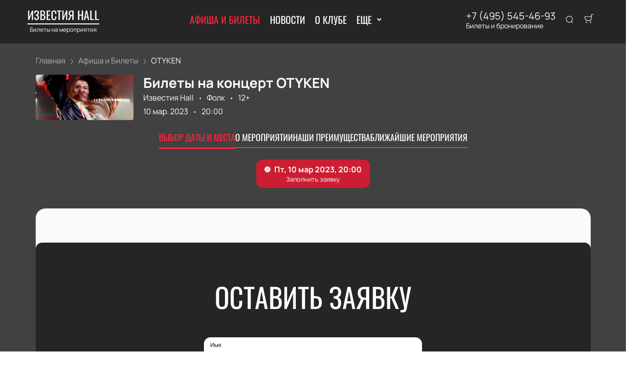

--- FILE ---
content_type: text/javascript; charset=utf-8
request_url: https://izvestiyahall.ru/assets/v2/0b5a3b51c1506b37a39808866232b2621a6aaa31.js?ver=3a239cafa75b3346dae2
body_size: 7273
content:
try{let n="undefined"!=typeof window?window:"undefined"!=typeof global?global:"undefined"!=typeof globalThis?globalThis:"undefined"!=typeof self?self:{},e=(new n.Error).stack;e&&(n._sentryDebugIds=n._sentryDebugIds||{},n._sentryDebugIds[e]="2b507dfa-3c85-4003-85fa-63e89aa86841",n._sentryDebugIdIdentifier="sentry-dbid-2b507dfa-3c85-4003-85fa-63e89aa86841")}catch(e){}("undefined"!=typeof window?window:"undefined"!=typeof global?global:"undefined"!=typeof globalThis?globalThis:"undefined"!=typeof self?self:{}).SENTRY_RELEASE={id:"release-1768679723050"};(self.__LOADABLE_LOADED_CHUNKS__=self.__LOADABLE_LOADED_CHUNKS__||[]).push([[9562],{5128:function(n,e,t){var i=t(80909),l=t(64894);n.exports=function(n,e){var t=-1,o=l(n)?Array(n.length):[];return i(n,function(n,i,l){o[++t]=e(n,i,l)}),o}},21834:function(n,e,t){"use strict";t.r(e),t.d(e,{default:function(){return o}});var i=t(60920),l=t(91590);function o(n,e){(0,l.A)(2,arguments);var t=(0,i.default)(n),o=(0,i.default)(e);return t.getTime()<o.getTime()}},33031:function(n,e,t){var i=t(83120),l=t(46155),o=t(69302),r=t(36800),u=o(function(n,e){if(null==n)return[];var t=e.length;return t>1&&r(n,e[0],e[1])?e=[]:t>2&&r(e[0],e[1],e[2])&&(e=[e[0]]),l(n,i(e,1),[])});n.exports=u},36800:function(n,e,t){var i=t(75288),l=t(64894),o=t(30361),r=t(23805);n.exports=function(n,e,t){if(!r(t))return!1;var u=typeof e;return!!("number"==u?l(t)&&o(e,t.length):"string"==u&&e in t)&&i(t[e],n)}},43714:function(n,e,t){var i=t(53730);n.exports=function(n,e,t){for(var l=-1,o=n.criteria,r=e.criteria,u=o.length,d=t.length;++l<u;){var a=i(o[l],r[l]);if(a)return l>=d?a:a*("desc"==t[l]?-1:1)}return n.index-e.index}},46155:function(n,e,t){var i=t(34932),l=t(47422),o=t(15389),r=t(5128),u=t(73937),d=t(27301),a=t(43714),c=t(83488),f=t(56449);n.exports=function(n,e,t){e=e.length?i(e,function(n){return f(n)?function(e){return l(e,1===n.length?n[0]:n)}:n}):[c];var v=-1;e=i(e,d(o));var s=r(n,function(n,t,l){return{criteria:i(e,function(e){return e(n)}),index:++v,value:n}});return u(s,function(n,e){return a(n,e,t)})}},50353:function(n,e,t){"use strict";t.d(e,{R:function(){return i}});var i=function(n){return n.COVER="cover",n.PREVIEW="preview",n.GALLERY="gallery",n.GALLERY_WEBP="gallery_webp",n.MAIN_IMAGE="main_image",n.SCHEMAS="schemas",n.SCHEMAS_WEBP="schemas_webp",n.HALL_LAYOUT="hall_layout",n.MAIN_PAGE_GALLERY="main_page_gallery",n.MAIN_PAGE_BANNER="main_page_banner",n.BACKGROUND_PATTERN="background_pattern",n}({})},53730:function(n,e,t){var i=t(44394);n.exports=function(n,e){if(n!==e){var t=void 0!==n,l=null===n,o=n==n,r=i(n),u=void 0!==e,d=null===e,a=e==e,c=i(e);if(!d&&!c&&!r&&n>e||r&&u&&a&&!d&&!c||l&&u&&a||!t&&a||!o)return 1;if(!l&&!r&&!c&&n<e||c&&t&&o&&!l&&!r||d&&t&&o||!u&&o||!a)return-1}return 0}},58913:function(n,e,t){"use strict";t.d(e,{D:function(){return l}});t(26910),t(83673);var i=t(50353),l=(t(13072),function(n,e){var t,o,r,u;if(!n)return null;var d=null===(t=n.info)||void 0===t?void 0:t.find(function(n){return n.language_code===e}),a=null===(o=n.attachments)||void 0===o?void 0:o.find(function(n){return n.attachment_type.code===i.R.COVER}),c=a&&(null===(r=a.info)||void 0===r?void 0:r.find(function(n){return n.language_code===e}));return{id:n.old_id||n.id,preview:null==a?void 0:a.data,preview_title:null==c?void 0:c.title,preview_alt:null==c?void 0:c.alt,title:(null==d?void 0:d.title)||n.title||"",short_description:null==d?void 0:d.short_description,position:null==d?void 0:d.position,children:(null===(u=n.children)||void 0===u?void 0:u.map(function(n){return l(n,e)}).filter(Boolean))||[],no_link:n.no_link||!(null!=d&&d.title),slug:n.slug}})},73937:function(n){n.exports=function(n,e){var t=n.length;for(n.sort(e);t--;)n[t]=n[t].value;return n}},89793:function(n,e,t){"use strict";t.d(e,{c:function(){return i}});var i=function(n){var e=n.adapter,t=n.data,i=n.locale;return Object.assign({},t,{results:t.results.map(function(n){return e(n,i)}).filter(Boolean)})}},99430:function(n,e,t){"use strict";t.d(e,{U:function(){return _}});t(26910);var i=t(33031),l=t.n(i),o=(t(90179),t(68090)),r=t.n(o),u=t(912),d=t.n(u),a=(t(83673),t(21834)),c=t(23485),f=t(10289),v=t(58913),s=t(63501),_=(t(13072),function(n,e){var t,i,o,u,_,p,g,h,y,E,A,b,w,D,m,L,R,N,x,I,O,T;if(!n)return null;var B=null===(t=n.info)||void 0===t?void 0:t.find(function(n){return n.language_code===e});if(!B)return null;var C=null===(i=n.place)||void 0===i||null===(o=i.info)||void 0===o?void 0:o.find(function(n){return n.language_code===e}),S=null===(u=n.place)||void 0===u||null===(_=u.location)||void 0===_||null===(p=_.info)||void 0===p?void 0:p.find(function(n){return n.language_code===e}),G=null===(g=n.place)||void 0===g||null===(h=g.location)||void 0===h||null===(y=h.country)||void 0===y||null===(E=y.info)||void 0===E?void 0:E.find(function(n){return n.language_code===e}),k=null===(A=n.category)||void 0===A||null===(b=A.info)||void 0===b?void 0:b.find(function(n){return n.language_code===e}),M=null===(w=n.hall)||void 0===w||null===(D=w.info)||void 0===D?void 0:D.find(function(n){return n.language_code===e}),P=n.attachments.find(function(n){var e;return"preview"===(null===(e=n.attachment_type)||void 0===e?void 0:e.code)}),H=n.attachments.find(function(n){var e;return"cover"===(null===(e=n.attachment_type)||void 0===e?void 0:e.code)}),U=P&&(null===(m=P.info)||void 0===m?void 0:m.find(function(n){return n.language_code===e})),Y=H&&(null===(L=H.info)||void 0===L?void 0:L.find(function(n){return n.language_code===e})),K=function(n){var e=n.reduce(function(n,e){var t=(0,a.default)((0,f.default)(e.finished_at),new Date);return t&&n.postDates.push(e),t||e.status.code===s.m.CANCELED||n.dates.push(e),n},{postDates:[],dates:[]}),t=e.dates,i=e.postDates;return{dates:l()(t,function(n){return n.started_at}),postDates:l()(i,function(n){return n.started_at})}}(n.dates),V=K.dates,W=V.every(function(n){return(0,c.A)(new Date(n.finished_at))}),j=V.reduce(function(n,e){var t;return null===(t=e.labels)||void 0===t||t.forEach(function(e){n[e.code]=!0}),n},{}),q=r()(V),z=d()(V);return z?Object.assign({id:n.old_id||n.id,event_id:n.id,event_source_id:n.event_source_id,slug:n.slug,affiche_title:null==B?void 0:B.affiche_title,short_reference:null==B?void 0:B.short_reference,title:null==B?void 0:B.title,first_date:z,last_date:(null==z?void 0:z.id)!==(null==q?void 0:q.id)?q:void 0,hall:(null==M?void 0:M.title)||"",annotation:null==B?void 0:B.annotation,cover:null==H?void 0:H.data,preview:null==P?void 0:P.data,preview_alt:null==U?void 0:U.alt,preview_title:null==U?void 0:U.title,cover_alt:null==Y?void 0:Y.alt,cover_title:null==Y?void 0:Y.title,use_query_date:!1,is_certificate_event:!1,is_periodical:V.length>1,outdated:W,is_top:n.is_top,persons:n.persons.map(function(n){return(0,v.D)(n,e)}).filter(Boolean)},n.category&&{event_category:{id:n.category.id,title:null==k?void 0:k.title,slug:n.category.slug}},n.place&&{place:{id:n.place.id,old_id:n.place.old_id,no_link:n.place.no_link,place_source_id:n.place.place_source_id,title:(null==C?void 0:C.title)||n.place.title,address:null==C?void 0:C.address,location:{id:null===(R=n.place)||void 0===R||null===(N=R.location)||void 0===N?void 0:N.id,title:(null==S?void 0:S.title)||"",slug:null===(x=n.place)||void 0===x||null===(I=x.location)||void 0===I?void 0:I.slug},country:{id:null===(O=n.place)||void 0===O||null===(T=O.location)||void 0===T?void 0:T.id,title:null==G?void 0:G.title}}},{restriction:n.restriction.title},j):null})}}]);

--- FILE ---
content_type: text/javascript; charset=utf-8
request_url: https://izvestiyahall.ru/assets/v2/2aa8599262ab786113ffc65c730c7731afbf4582.js?ver=3a239cafa75b3346dae2
body_size: 34187
content:
try{let e="undefined"!=typeof window?window:"undefined"!=typeof global?global:"undefined"!=typeof globalThis?globalThis:"undefined"!=typeof self?self:{},t=(new e.Error).stack;t&&(e._sentryDebugIds=e._sentryDebugIds||{},e._sentryDebugIds[t]="1e3c6406-927e-40a7-8a81-9d030229116f",e._sentryDebugIdIdentifier="sentry-dbid-1e3c6406-927e-40a7-8a81-9d030229116f")}catch(e){}("undefined"!=typeof window?window:"undefined"!=typeof global?global:"undefined"!=typeof globalThis?globalThis:"undefined"!=typeof self?self:{}).SENTRY_RELEASE={id:"release-1768679723050"};(self.__LOADABLE_LOADED_CHUNKS__=self.__LOADABLE_LOADED_CHUNKS__||[]).push([[1849],{1955:function(e,t,n){"use strict";n.r(t),n.d(t,{default:function(){return o}});var r=n(91544),s=n(91590);function o(e,t){(0,s.A)(2,arguments);var n=(0,r.default)(e),o=(0,r.default)(t);return n.getTime()===o.getTime()}},13072:function(e,t,n){"use strict";n.d(t,{VX:function(){return d}});var r=n(85015),s=n.n(r),o=n(89647),a=n.n(o),d=(n(52801),n(46993),n(73108),n(20053),function(e,t){return a()(e,function(e){if(s()(e))return e.replace(/\{(\w+)\}/gi,function(e,n){return t[n]||""})})})},14026:function(e,t,n){"use strict";Object.defineProperty(t,"__esModule",{value:!0}),t.cityTo=t.cityFrom=t.cityIn=void 0;var r=n(96080),s=n(58836),o=n(85072),a=n(96715),d=n(85423);function l(e,t,n){return i(e,d.frozenWords)?e:e.split(/(\s|-)/g).map(function(e,r,l){if(u(e,r,l))return e;var i=(0,o.findRule)(e,s.ANDROGYNOUS,d.cityRules);return i?(0,o.applyRule)(i,e,t):(0,a.inclineFirstname)(e,t,n)||e}).join("")}function i(e,t){for(var n=e.toLowerCase(),r=0;r<t.length;r++)if(t[r]===n)return!0;return!1}function u(e,t,n){if(n.length>1){if(i(e,d.frozenParts))return!0;for(var r=0;r<t;r++)if(i(n[r],d.frozenPartsAfter))return!0}return!1}(0,o.constantizeGenderInRules)(d.cityRules),t.cityIn=function(e,t){return l(e,o.PREPOSITIONAL,t)},t.cityFrom=function(e,t){return l(e,o.GENITIVE,t)},t.cityTo=function(e){return e?e.split(/(\s|-)/g).map(function(e,t,n){if(u(e,t,n))return e;var s=e.toLowerCase();return(0,r.endsWith)(s,"а")?(0,o.applyMod)(e,"-у"):(0,r.endsWith)(s,"ая")?(0,o.applyMod)(e,"--ую"):(0,r.endsWith)(s,"ия")?(0,o.applyMod)(e,"--ию"):(0,r.endsWith)(s,"я")?(0,o.applyMod)(e,"-ю"):e}).join(""):e}},20053:function(e,t,n){"use strict";var r=n(96715);var s=n(58836);var o=n(14026)},23151:function(e,t){"use strict";Object.defineProperty(t,"__esModule",{value:!0}),t.default={exceptions:[{gender:"male",test:["лев"],mods:["--ьва","--ьву","--ьва","--ьвом","--ьве"]},{gender:"male",test:["пётр"],mods:["---етра","---етру","---етра","---етром","---етре"]},{gender:"male",test:["павел"],mods:["--ла","--лу","--ла","--лом","--ле"]},{gender:"male",test:["яша"],mods:["-и","-е","-у","-ей","-е"]},{gender:"male",test:["шота"],mods:[".",".",".",".","."]},{gender:"female",test:["агидель","жизель","нинель","рашель","рахиль"],mods:["-и","-и",".","ю","-и"]}],suffixes:[{gender:"androgynous",test:["лок"],mods:["--ка","--ку",".","--кос","--ке"]},{gender:"androgynous",test:["ки"],mods:["-ов","-ам",".","-ами","-ах"]},{gender:"androgynous",test:["щи"],mods:["-ев","-ам",".","-ами","-ах"]},{gender:"androgynous",test:["е","ё","и","о","у","ы","э","ю"],mods:[".",".",".",".","."]},{gender:"male",test:["уа","иа"],mods:[".",".",".",".","."]},{gender:"female",test:["б","в","г","д","ж","з","й","к","л","м","н","п","р","с","т","ф","х","ц","ч","ш","щ","ъ","иа","ль"],mods:[".",".",".",".","."]},{gender:"female",test:["ь"],mods:["-и","-и",".","ю","-и"]},{gender:"male",test:["ь"],mods:["-я","-ю","-я","-ем","-е"]},{gender:"androgynous",test:["га","ка","ха","ча","ща","жа"],mods:["-и","-е","-у","-ой","-е"]},{gender:"female",test:["ша"],mods:["-и","-е","-у","-ей","-е"]},{gender:"male",test:["ша","ча","жа"],mods:["-и","-е","-у","-ей","-е"]},{gender:"androgynous",test:["а"],mods:["-ы","-е","-у","-ой","-е"]},{gender:"female",test:["ия"],mods:["-и","-и","-ю","-ей","-и"]},{gender:"female",test:["ка","га","ха"],mods:["-и","-е","-у","-ой","-е"]},{gender:"female",test:["ца"],mods:["-ы","-е","-у","-ей","-е"]},{gender:"female",test:["а"],mods:["-ы","-е","-у","-ой","-е"]},{gender:"female",test:["я"],mods:["-и","-е","-ю","-ей","-е"]},{gender:"male",test:["ия"],mods:["-и","-и","-ю","-ей","-и"]},{gender:"male",test:["я"],mods:["-и","-е","-ю","-ей","-е"]},{gender:"male",test:["ий"],mods:["-я","-ю","-я","-ем","-и"]},{gender:"male",test:["ый","кий","хий"],mods:["--ого","--ому","--ого","-м","--ом"]},{gender:"male",test:["ей","й"],mods:["-я","-ю","-я","-ем","-е"]},{gender:"male",test:["ш","ж"],mods:["а","у","а","ем","е"]},{gender:"male",test:["ёл"],mods:["--ла","--лу","--ла","--лом","--ле"]},{gender:"male",test:["ёк"],mods:["--ька","--ьку","--ька","--ьком","--ьке"]},{gender:"male",test:["б","в","г","д","ж","з","к","л","м","н","п","р","с","т","ф","х","ц","ч"],mods:["а","у","а","ом","е"]},{gender:"androgynous",test:["ния","рия","вия"],mods:["-и","-и","-ю","-ем","-ем"]}]}},23485:function(e,t,n){"use strict";n.d(t,{A:function(){return o}});var r=n(60920),s=n(91590);function o(e){return(0,s.A)(1,arguments),(0,r.default)(e).getTime()<Date.now()}},24904:function(e){"use strict";var t=Array.prototype.slice;function n(e){var n,r,s=t.call(arguments,1);switch(s.length){case 1:throw new Error("Not enough forms");case 2:n=e>1?s[1]:s[0];break;default:n=s[(r=e,r%10==1&&r%100!=11?0:r%10>=2&&r%10<=4&&(r%100<10||r%100>=20)?1:2)]}return n.replace(/%d/g,e)}e.exports=n,e.exports.noun=n,e.exports.verb=function(e){return t.call(arguments,1)[function(e){if(e>1e6)return 2;e>1e3&&e<1e6&&/000$/.test(e)&&(e/=1e3);return e%10==1&&e%100!=11||/1000$/.test(e.toString())?0:e%10>=2&&e%10<=4&&(e%100<10||e%100>=20)?1:2}(e)].replace(/%d/g,e)}},36802:function(e,t){"use strict";Object.defineProperty(t,"__esModule",{value:!0}),t.default={exceptions:[{gender:"androgynous",test:["борух"],mods:[".",".",".",".","."],tags:["first_word"]}],suffixes:[{gender:"male",test:["мич","ьич","кич"],mods:["а","у","а","ом","е"]},{gender:"male",test:["ич"],mods:["а","у","а","ем","е"]},{gender:"female",test:["на"],mods:["-ы","-е","-у","-ой","-е"]}]}},49429:function(e,t){"use strict";Object.defineProperty(t,"__esModule",{value:!0});t.default={lastname:{exceptions:{androgynous:["бова","регин","дарвин","пэйлин","грин","цин","шенгелая"]},suffixes:{androgynous:["ан","ко","дзе","швили","ян","к","ер","ц","г","йн","дт","ен","ич","о","ун"],female:["ова","ая","ына","ина","ева","ска","ёва"],male:["кий","ов","ын","ев","ин","ёв","хий","ний","ый","ой"]}},firstname:{exceptions:{androgynous:["анри","алвард","валери","женя","закия","захария","иона","кири","ким","муса","райхон","саша","сева","ардак","арман","асыл","баглан","бакыт","бахыт","еркежан","жанат","жаркын","куаныш","манат","мереке","рауан","сымбат","тлеухан","умит","улжалгас","ырыс","айбала","акбала","ирза","арши","амиль"],male:["аба","абиба","савва","лёва","вова","-ага","агга","серега","алиада","муктада","абида","алда","маджуда","нурлыхуда","гиа","элиа","гарсиа","вавила","гавриила","генка","лука","дима","зосима","тима","фима","фома","кузьма","жора","миша","ермила","данила","гаврила","абдалла","аталла","абдилла","атилла","кайролла","абула","свитлана","бена","гена","агелина","джанна","кришна","степа","дра","назера","валера","эстера","двойра","калистра","заратустра","юра","иса","аиса","халиса","холиса","валенса","мусса","ата","паата","алета","никита","мота","шота","фаста","коста","маритта","малюта","васюта","вафа","мустафа","ганифа","лев","яков","константин","марсель","рамиль","эмиль","бактыгуль","даниэль","игорь","арминэ","изя","кузя","гия","мазия","кирикия","ркия","еркия","эркия","гулия","аксания","закария","зекерия","гарсия","шендля","филя","вилля","толя","коля","ваня","саня","загиря","боря","цайся","вася","ося","петя","витя","митя","костя","илья","абдала","абдель","фидель","фридель","абдилла","аталла","абла","лазарь","ава","вовка","семён"],female:["судаба","сураба","любава","джанлука","варвара","наташа","зайнаб","любов","сольвейг","шакед","аннаид","ингрид","синди","аллаберди","лали","натали","лили","нелли","элли","эмили","амили","адели","гулькай","алтынай","гюнай","гюльчитай","нурангиз","лиз","элиз","ботагоз","юлдуз","диляфруз","габи","сажи","фанни","мери","элдари","эльдари","хилари","хиллари","аннемари","розмари","товсари","ансари","одри","тери","ири","катя","катри","мэри","сатаней","ефтений","верунчик","гюзел","этел","рэйчел","джил","мерил","нинелл","бурул","ахлам","майрам","махаррам","мириам","дилярам","асем","мерьем","мирьем","эркаим","гулаим","айгерим","марьям","мирьям","эван","гульжиган","айдан","айжан","вивиан","гульжиан","лилиан","мариан","саиман","джоан","чулпан","лоран","моран","гульшан","аделин","жаклин","карин","каролин","каталин","катрин","керстин","кэтрин","мэрилин","рузалин","хелин","цеткин","ширин","элисон","дурсун","кристин","гульжиян","марьян","ренато","зейнеп","санабар","дильбар","гулизар","гульзар","пилар","дагмар","элинар","нилуфар","анхар","гаухар","естер","эстер","дженнифер","линор","элинор","элеонор","айнур","гульнур","шамсинур","элнур","ильсияр","нигяр","сигитас","агнес","анес","долорес","инес","анаис","таис","эллис","элис","кларис","амнерис","айрис","дорис","беатрис","грейс","грэйс","ботагос","маргос","джулианс","арус","диляфрус","саодат","зулхижат","хамат","патимат","хатимат","альжанат","маймунат","гульшат","рут","иргаш","айнаш","агнеш","зауреш","тэрбиш","ануш","азгануш","гаруш","николь","адась","адула","ахмадула","гейбадула","лив","ираги","пегги","абдурефи","адерми","лакшми","мими","наоми","изабель","абигейль","зебо","аширбу","судаба","айсулу","айши","жанет","гузаль","сапият","зауре","кармен","мадлен","алсу","айсу","амели","-бану","ассоль","николь"]},suffixes:{androgynous:["щи","ки"],male:["аба","б","ав","ев","ов","во","г","д","ж","з","би","ди","жи","ли","гани","ит","до","айт","юм","дула","ив","ги","улла","улль","фи","аль","ми","бель","була","йль","яй","бо","бу","кр","ыль","ыт","вва","вель","вни","аба","бала","улу","рза","ши","паша","го","но","ет","ят","ре","ри","ай","ей","ий","ой","ый","к","л","ам","ем","им","ом","ум","ым","ям","ан","бен","вен","ген","ден","ин","сейн","он","ун","ян","ио","ло","ро","то","шо","п","ар","др","ер","ир","ор","тр","ур","ыр","яр","ас","ес","ис","йс","кс","мс","ос","нс","рс","ус","юс","яс","ат","кт","нт","рт","ст","ут","ф","х","ш","ы","сь","тау","ен","коль","рау","обе","убе","иль","ево","ово","шу","ду","пуль","нко","су","вль","оль","ёв","ём","ец","сс","льс","хт","рн","дт"],female:["иба","люба","лава","ева","га","да","еа","иза","иа","ика","нка","ска","ела","ила","илла","эла","има","на","ра","са","та","фа","еса","сса","гуль","куль","нуэль","гюль","нэ","ая","ея","ия","йя","ля","мя","оя","ря","ся","вья","лья","мья","нья","рья","сья","тья","фья","зя","нша","ха","тка","нь","чь","мь","ерь","овка","евка","мба","зь","лка","сала","бла","арь","ума","пи","дель","не","жка","си","ибе","абе","елла","ие","фе","фя"]}},middlename:{suffixes:{female:["на","кызы","гызы"],male:["ич","оглы","улы","уулу"]}}}},58836:function(e,t,n){"use strict";var r=this&&this.__importDefault||function(e){return e&&e.__esModule?e:{default:e}};Object.defineProperty(t,"__esModule",{value:!0}),t.convertGenderStr=t.getGenderConst=t.getGenderByRule=t.getGenderByRuleSet=t.getGender=t._getGender=t.mergeGenders=t.getMiddlenameGender=t.getLastnameGender=t.getFirstnameGender=t.getMG=t.getLG=t.getFG=t.ANDROGYNOUS=t.FEMALE=t.MALE=void 0;var s=n(96080),o=r(n(49429));function a(e){return c(e,o.default.firstname)}function d(e){return c(e,o.default.lastname)}function l(e){return c(e,o.default.middlename)}function i(e,n){return e===t.ANDROGYNOUS?n:n===t.ANDROGYNOUS||e===n?e:null}function u(e){var n=t.ANDROGYNOUS,r=e.middle,s=e.first,o=e.last;if(r&&(n=i(n,l(r.trim()))),s&&(n=i(n,a(s.trim()))),o){var u=d(o.trim());null!==u&&(n=i(n,u))}return n}function c(e,t){if(!e||!t)return null;var n=e.toLowerCase();if(t.exceptions){var r=f(t.exceptions,function(e){return(0,s.startsWith)(e,"-")?(0,s.endsWith)(n,e.substr(1)):e===n});if(r)return r}return t.suffixes?f(t.suffixes,function(e){return(0,s.endsWith)(n,e)}):null}function f(e,t){var n=Object.keys(e).filter(function(n){var r=e[n];return Array.isArray(r)&&r.some(t)});return 1!==n.length?(Object.keys(e).forEach(function(n){var r=e[n];Array.isArray(r)&&r.some(t)}),null):m(n[0])}function m(e){switch(e){case"male":case t.MALE:return t.MALE;case"female":case t.FEMALE:return t.FEMALE;case"androgynous":case t.ANDROGYNOUS:return t.ANDROGYNOUS;default:return null}}function g(e){switch(e){case"male":case t.MALE:return"male";case"female":case t.FEMALE:return"female";case"androgynous":case t.ANDROGYNOUS:return"androgynous";default:return null}}t.MALE=1,t.FEMALE=2,t.ANDROGYNOUS=4,t.getFG=a,t.getLG=d,t.getMG=l,t.getFirstnameGender=function(e){return g(a(e))},t.getLastnameGender=function(e){return g(d(e))},t.getMiddlenameGender=function(e){return g(l(e))},t.mergeGenders=i,t._getGender=u,t.getGender=function(e){return g(u(e))},t.getGenderByRuleSet=c,t.getGenderByRule=f,t.getGenderConst=m,t.convertGenderStr=g},62043:function(e,t){"use strict";Object.defineProperty(t,"__esModule",{value:!0}),t.default={exceptions:[{gender:"androgynous",test:["бонч","абдул","белиц","гасан","дюссар","дюмон","книппер","корвин","ван","шолом","тер","призван","мелик","вар","фон"],mods:[".",".",".",".","."],tags:["first_word"]},{gender:"androgynous",test:["дюма","тома","дега","люка","ферма","гамарра","петипа","шандра","скаля","каруана"],mods:[".",".",".",".","."]},{gender:"androgynous",test:["гусь","ремень","камень","онук","богода","нечипас","долгопалец","маненок","рева","кива"],mods:[".",".",".",".","."]},{gender:"androgynous",test:["вий","сой","цой","хой"],mods:["-я","-ю","-я","-ем","-е"]}],suffixes:[{gender:"female",test:["б","в","г","д","ж","з","й","к","л","м","н","п","р","с","т","ф","х","ц","ч","ш","щ","ъ","ь"],mods:[".",".",".",".","."]},{gender:"androgynous",test:["орота"],mods:[".",".",".",".","."]},{gender:"female",test:["ска","цка"],mods:["-ой","-ой","-ую","-ой","-ой"]},{gender:"female",test:["цкая","ская","ная","ая"],mods:["--ой","--ой","--ую","--ой","--ой"]},{gender:"female",test:["яя"],mods:["--ей","--ей","--юю","--ей","--ей"]},{gender:"male",test:["иной","уй"],mods:["-я","-ю","-я","-ем","-е"]},{gender:"androgynous",test:["ца"],mods:["-ы","-е","-у","-ей","-е"]},{gender:"male",test:["рих"],mods:["а","у","а","ом","е"]},{gender:"androgynous",test:["ия"],mods:["-и","-и","-ю","-ей","-и"]},{gender:"androgynous",test:["иа","аа","оа","уа","ыа","еа","юа","эа"],mods:[".",".",".",".","."]},{gender:"androgynous",test:["о","е","э","и","ы","у","ю"],mods:[".",".",".",".","."]},{gender:"male",test:["их","ых"],mods:[".",".",".",".","."]},{gender:"female",test:["ова","ева","на","ёва"],mods:["-ой","-ой","-у","-ой","-ой"]},{gender:"androgynous",test:["га","ка","ха","ча","ща","жа","ша"],mods:["-и","-е","-у","-ой","-е"]},{gender:"androgynous",test:["а"],mods:["-ы","-е","-у","-ой","-е"]},{gender:"male",test:["ь"],mods:["-я","-ю","-я","-ем","-е"]},{gender:"androgynous",test:["я"],mods:["-и","-е","-ю","-ей","-е"]},{gender:"male",test:["обей"],mods:["--ья","--ью","--ья","--ьем","--ье"]},{gender:"male",test:["ей"],mods:["-я","-ю","-я","-ем","-е"]},{gender:"male",test:["ян","ан","йн"],mods:["а","у","а","ом","е"]},{gender:"male",test:["ынец","овец"],mods:["--ца","--цу","--ца","--цом","--це"]},{gender:"male",test:["нец","обец"],mods:["--ца","--цу","--ца","--цем","--це"]},{gender:"male",test:["ай"],mods:["-я","-ю","-я","-ем","-е"]},{gender:"male",test:["гой","кой"],mods:["-го","-му","-го","--им","-м"]},{gender:"male",test:["ой"],mods:["-го","-му","-го","--ым","-м"]},{gender:"male",test:["ах","ив","шток"],mods:["а","у","а","ом","е"]},{gender:"male",test:["ший","щий","жий","ний"],mods:["--его","--ему","--его","-м","--ем"]},{gender:"male",test:["ый","кий","хий"],mods:["--ого","--ому","--ого","-м","--ом"]},{gender:"male",test:["ий"],mods:["-я","-ю","-я","-ем","-и"]},{gender:"male",test:["ок"],mods:["--ка","--ку","--ка","--ком","--ке"]},{gender:"male",test:["иец","еец"],mods:["--йца","--йцу","--йца","--йцом","--йце"]},{gender:"male",test:["ец"],mods:["--ца","--цу","--ца","--цом","--це"]},{gender:"male",test:["ц","ч","ш","щ"],mods:["а","у","а","ем","е"]},{gender:"male",test:["ен","нн","он","ун","б","г","д","ж","з","к","л","м","п","р","с","т","ф","х"],mods:["а","у","а","ом","е"]},{gender:"male",test:["в","н"],mods:["а","у","а","ым","е"]}]}},63501:function(e,t,n){"use strict";n.d(t,{m:function(){return r}});var r=function(e){return e.ACTIVE="active",e.CANCELED="canceled",e.RESCHEDULED="rescheduled",e.OPEN_DATE="rescheduled_for_open_date",e}({})},69302:function(e,t,n){var r=n(83488),s=n(56757),o=n(32865);e.exports=function(e,t){return o(s(e,t,r),e+"")}},73108:function(e,t,n){"use strict";n.d(t,{su:function(){return D},mZ:function(){return G},gE:function(){return T},yZ:function(){return I},rj:function(){return j},SI:function(){return R},oL:function(){return w}});n(26910);var r=n(68090),s=n.n(r),o=n(56170),a=n.n(o),d=n(912),l=n.n(d),i=n(7309),u=n.n(i),c=n(23485),f=n(1955),m=n(60920),g=n(91590);var p=n(10289),v=n(57094);var h={ceil:Math.ceil,round:Math.round,floor:Math.floor,trunc:function(e){return e<0?Math.ceil(e):Math.floor(e)}};function b(e,t,n){(0,g.A)(2,arguments);var r,s=function(e,t){return(0,g.A)(2,arguments),(0,m.default)(e).getTime()-(0,m.default)(t).getTime()}(e,t)/v.Cg;return((r=null==n?void 0:n.roundingMethod)?h[r]:h.trunc)(s)}var _=n(63501),y=n(87119),A=n(24904),E=n.n(A),w=function(e,t,n){var r,s,o;void 0===n&&(n=!0);var a,d,l=""+(null===(r=e.place)||void 0===r?void 0:r.title);if("undefined"===l)return"";n&&t.ui_config_event_show_cities&&null!==(s=e.place)&&void 0!==s&&null!==(o=s.location)&&void 0!==o&&o.title.length&&(l=((null===(a=e.place)||void 0===a||null===(d=a.location)||void 0===d?void 0:d.title)+", ").concat(l));return t.ui_config_event_show_halls&&e.hall.length&&(l=l.concat(", "+e.hall)),l},I=function(e,t){void 0===t&&(t=!0);var n=function(e,t){var n,r,o,d,l,i;if("dates"in e&&null!==(n=e.dates)&&void 0!==n&&n.length&&a()(e.dates).started_at){var u=e.dates.sort(function(e,t){return new Date(e.started_at).getTime()-new Date(t.started_at).getTime()}),f=u.filter(function(e){var t=new Date(e.finished_at);return!(0,c.A)(t)});return t&&f.length>0&&(u=f),{dateStart:a()(u).started_at,lastDateStart:s()(u).started_at,dateEnd:s()(u).finished_at}}return{dateStart:(null===(r=e.first_date)||void 0===r?void 0:r.started_at)||"",lastDateStart:(null===(o=e.last_date)||void 0===o?void 0:o.started_at)||(null===(d=e.first_date)||void 0===d?void 0:d.started_at)||"",dateEnd:(null===(l=e.last_date)||void 0===l?void 0:l.finished_at)||(null===(i=e.first_date)||void 0===i?void 0:i.finished_at)||""}}(e,t),r=n.dateStart,o=n.lastDateStart,d=n.dateEnd,l=(0,f.default)(new Date(r),new Date(o));return{dateStart:r,lastDateStart:o,dateEnd:d,isSameDay:l,isPeriodical:Boolean(e.last_date)&&!l}},N=function(e,t){return{started_at:t,finished_at:t,event_id:e.event_id,labels:[],status:{code:_.m.ACTIVE,title:""},id:e.slug||e.id}},T=function(e,t){var n,r=function(e,t){var n;return e.dates&&e.dates.length>0&&t?u()(e.dates,function(e){return e.started_at===t.replace(" ","T")})||N(e,t):t?N(e,t):null!=e&&e.dates&&(null==e||null===(n=e.dates)||void 0===n?void 0:n.length)>0?l()(null==e?void 0:e.dates):void 0}(e,t);if(null!==(n=e.dates)&&void 0!==n&&n.length){var s=e.dates.sort(function(e,t){return new Date(e.started_at).getTime()-new Date(t.started_at).getTime()}).filter(function(e){return!(0,c.A)(new Date(e.finished_at))});if(!t||t&&(0,c.A)(new Date((null==r?void 0:r.finished_at)||t)))return null!=s&&s.length?a()(s):r}return r},O=function(e,t){var n=function(e,t){var n;(0,g.A)(1,arguments);var r=e||{},s=(0,m.default)(r.start),o=(0,m.default)(r.end).getTime();if(!(s.getTime()<=o))throw new RangeError("Invalid interval");var a=[],d=s;d.setHours(0,0,0,0);var l=Number(null!==(n=null==t?void 0:t.step)&&void 0!==n?n:1);if(l<1||isNaN(l))throw new RangeError("`options.step` must be a number greater than 1");for(;d.getTime()<=o;)a.push((0,m.default)(d)),d.setDate(d.getDate()+l),d.setHours(0,0,0,0);return a}({start:e,end:t});return n},D=function(e,t){if(t.date_gte&&t.date_lte){var n=new Date(t.date_gte),r=new Date(t.date_lte),s=O(n,r),o=e.results.map(function(e){return e.dates?Object.assign({},e,{use_query_date:!0,dates:e.dates.filter(function(e){return s.filter(function(t){return(0,f.default)(new Date(e.started_at),t)}).length>0})}):e});return Object.assign({},e,{results:o})}return e},G=function(e){if(e)return e.includes("T")?e.slice(0,e.indexOf("T")+9).replace("T"," "):e},R=function(e){var t,n,r=e.event;return e.isTop?{src:null!==(n=r.cover)&&void 0!==n&&n.md?r.cover:y.A.event,alt:r.cover_alt||r.affiche_title||r.title,title:r.cover_title}:{src:null!==(t=r.preview)&&void 0!==t&&t.md?r.preview:y.A.event,alt:r.preview_alt||r.affiche_title||r.title,title:r.preview_title}},M=function(e,t,n){return"ru"!==n?t(1===e?"common:hour":"common:hours"):E()(e,"час","часа","часов")},S=function(e,t,n){return"ru"!==n?t(1===e?"common:minute":"common:minutes"):E()(e,"минута","минуты","минут")},j=function(e,t,n){var r=e.started_at,s=e.finished_at,o=(0,p.default)(r),a=b((0,p.default)(s),o),d=Math.floor(a/60),l=a%60;return d>0&&l>0?d+" "+M(d,t,n)+" "+l+" "+S(l,t,n):d>0?d+" "+M(d,t,n):l+" "+S(l,t,n)}},85015:function(e,t,n){var r=n(72552),s=n(56449),o=n(40346);e.exports=function(e){return"string"==typeof e||!s(e)&&o(e)&&"[object String]"==r(e)}},85072:function(e,t,n){"use strict";Object.defineProperty(t,"__esModule",{value:!0}),t.getDeclensionStr=t.getDeclensionConst=t.applyMod=t.applyRule=t.findExactRule=t.findRule=t.inclineByRules=t.constantizeGenderInRules=t.PREPOSITIONAL=t.INSTRUMENTAL=t.ACCUSATIVE=t.DATIVE=t.GENITIVE=t.NOMINATIVE=void 0;var r=n(96080),s=n(58836);function o(e,t,n){var s=arguments.length>3&&void 0!==arguments[3]?arguments[3]:{};if(!e)return null;var o=e.toLowerCase(),d=[];if(Object.keys(s).forEach(function(e){s[e]&&d.push(e)}),n.exceptions){var l=a(n.exceptions,t,function(e){return e===o},d);if(l)return l}return n.suffixes?a(n.suffixes,t,function(e){return(0,r.endsWith)(o,e)},d):null}function a(e,t,n){for(var r=arguments.length>3&&void 0!==arguments[3]?arguments[3]:[],o=0;o<e.length;o++){var a=e[o];if((!a.tags||a.tags.find(function(e){return-1!==r.indexOf(e)}))&&((a.gender===s.ANDROGYNOUS||t===a.gender)&&a.test))for(var d=0;d<a.test.length;d++)if(n(a.test[d]))return a}return null}function d(e,t){return e&&e.length>=t?e[t]:"."}function l(e,n,r){var s;switch(r){case t.NOMINATIVE:s=".";break;case t.GENITIVE:s=d(e.mods,0);break;case t.DATIVE:s=d(e.mods,1);break;case t.ACCUSATIVE:s=d(e.mods,2);break;case t.INSTRUMENTAL:s=d(e.mods,3);break;case t.PREPOSITIONAL:s=d(e.mods,4);break;default:s="."}return i(n,s)}function i(e,t){for(var n=0;n<t.length;n++){var r=t[n];switch(r){case".":break;case"-":e=e.substr(0,e.length-1);break;default:e+=r}}return e}function u(e){switch(e){case"nominative":case t.NOMINATIVE:return t.NOMINATIVE;case"genitive":case t.GENITIVE:return t.GENITIVE;case"dative":case t.DATIVE:return t.DATIVE;case"accusative":case t.ACCUSATIVE:return t.ACCUSATIVE;case"instrumental":case t.INSTRUMENTAL:return t.INSTRUMENTAL;case"prepositional":case t.PREPOSITIONAL:return t.PREPOSITIONAL;default:return null}}t.NOMINATIVE=1,t.GENITIVE=2,t.DATIVE=3,t.ACCUSATIVE=4,t.INSTRUMENTAL=5,t.PREPOSITIONAL=6,t.constantizeGenderInRules=function(e){Array.isArray(e.exceptions)&&e.exceptions.forEach(function(e){e.gender=(0,s.getGenderConst)(e.gender)}),Array.isArray(e.suffixes)&&e.suffixes.forEach(function(e){e.gender=(0,s.getGenderConst)(e.gender)})},t.inclineByRules=function(e,t,n,r){for(var a=u(t),d=(0,s.getGenderConst)(n),i=e.split("-"),c=[],f=0;f<i.length;f++){var m=i[f],g=o(m,d,r,{firstWord:0===f&&i.length>1});g?c.push(l(g,m,a)):c.push(m)}return c.join("-")},t.findRule=o,t.findExactRule=a,t.applyRule=l,t.applyMod=i,t.getDeclensionConst=u,t.getDeclensionStr=function(e){switch(e){case"nominative":case t.NOMINATIVE:return"nominative";case"genitive":case t.GENITIVE:return"genitive";case"dative":case t.DATIVE:return"dative";case"accusative":case t.ACCUSATIVE:return"accusative";case"instrumental":case t.INSTRUMENTAL:return"instrumental";case"prepositional":case t.PREPOSITIONAL:return"prepositional";default:return null}}},85423:function(e,t,n){"use strict";Object.defineProperty(t,"__esModule",{value:!0}),t.cityRules=t.frozenPartsAfter=t.frozenParts=t.frozenWords=void 0;var r=n(58836);t.frozenWords=["форт-шевченко"],t.frozenParts=["-"," ","в","на","баден","бледно","буэнос","вице","гаврилов","йошкар","коста","лос","норд","нью","орехово","принс","сан","санкт","санта","северо","ситтард","темно","улан","усолье","усть","форт","царь","экс","юго","юрьев","нур","соль"],t.frozenPartsAfter=["село","поселок","аул","город","деревня","урочище"];var s={exceptions:[{test:["сочи","тбилиси","хельсинки"],mods:["","","","",""]},{test:["село","озеро","место"],mods:["-а","-у","","м","-е"]},{test:["область"],mods:["-и","-и","","ю","-и"]},{test:["деревня"],mods:["-и","-е","-ю","-ей","-е"]},{test:["море"],mods:["-я","-ю","","м",""]},{test:["холм"],mods:["а","у","","ом","е"]},{test:["орел","орёл"],mods:["--ла","--лу","--ла","--лом","--ле"]},{test:["крым"],mods:["-ма","-му","-ма","-ом","-му"]},{test:["бор"],mods:["а","у","","ом","у"]},{test:["череповец"],mods:["---вца","---вцу","---вца","---вцом","---вце"]}],suffixes:[{test:["чёк","чек"],mods:["--ка","--ку","","--ком","--ке"]},{test:["чик","ич"],mods:["а","у","","ом","е"]},{test:["жний","хний","шний","щий"],mods:["--его","--ему","","-м","--ем"]},{test:["ще"],mods:["-а","-у","","м",""]},{test:["щи"],mods:["-","-ам","","-ами","-ах"]},{test:["чье"],mods:["-я","-ю","","м",""]},{test:["ель","пль"],mods:["-я","-ю","","-ем","-е"]},{test:["чь"],mods:["-и","-и","","ю","-и"]},{test:["чи"],mods:["-ей","-ам","","-ами","-ах"]},{test:["ые","ие"],mods:["-х","-м","","-ми","-х"]},{test:["ый","ий","ое"],mods:["--ого","--ому","","-м","--ом"]},{test:["ая"],mods:["--ой","--ой","--ую","--ой","--ой"]},{test:["гиев"],mods:["а","у","","ым","ом"]},{test:["ны","вцы"],mods:["-ов","-ам","","-ами","-ах"]},{test:["ша"],mods:["-и","-е","-у","-ей","-е"]},{test:["ры","цы","ды","ги"],mods:["-","-ам","","-ами","-ах"]},{test:["амень"],mods:["---ня","---ню","","---нем","---не"]},{test:["ьн","нц","мм"],mods:["а","у","","ом","е"]}]};t.cityRules={exceptions:s.exceptions.map(function(e){return Object.assign({gender:r.ANDROGYNOUS},e)}),suffixes:s.suffixes.map(function(e){return Object.assign({gender:r.ANDROGYNOUS},e)})}},87119:function(e,t){"use strict";t.A={persons:{sm:"/public/placeholders/person-sm.jpeg",sm_webp:"/public/placeholders/person-sm.webp",md:"/public/placeholders/person-md.jpeg",md_webp:"/public/placeholders/person-md.webp",lg:"/public/placeholders/person-lg.jpeg",lg_webp:"/public/placeholders/person-lg.webp",src:"/public/placeholders/person-src.jpg"},news:{sm:"/public/placeholders/news-sm.jpeg",sm_webp:"/public/placeholders/news-sm.webp",md:"/public/placeholders/news-md.jpeg",md_webp:"/public/placeholders/news-md.webp",lg:"/public/placeholders/news-lg.jpeg",lg_webp:"/public/placeholders/news-lg.webp",src:"/public/placeholders/news-src.jpg"},place:{sm:"/public/placeholders/place-sm.jpeg",sm_webp:"/public/placeholders/place-sm.webp",md:"/public/placeholders/place-md.jpeg",md_webp:"/public/placeholders/place-md.webp",lg:"/public/placeholders/place-lg.jpeg",lg_webp:"/public/placeholders/place-lg.webp",src:"/public/placeholders/place-src.jpg"},broken:{sm:"/public/placeholders/broken-sm.jpeg",sm_webp:"/public/placeholders/broken-sm.webp",md:"/public/placeholders/broken-md.jpeg",md_webp:"/public/placeholders/broken-md.webp",lg:"/public/placeholders/broken-lg.jpeg",lg_webp:"/public/placeholders/broken-lg.webp",src:"/public/placeholders/broken-src.jpg"},event:{sm:"/public/placeholders/event-sm.jpeg",sm_webp:"/public/placeholders/event-sm.webp",md:"/public/placeholders/event-md.jpeg",md_webp:"/public/placeholders/event-md.webp",lg:"/public/placeholders/event-lg.jpeg",lg_webp:"/public/placeholders/event-lg.webp",src:"/public/placeholders/event-src.jpg"},hero:{sm:"/public/placeholders/hero.jpg",md:"/public/placeholders/hero.jpg",lg:"/public/placeholders/hero.jpg",src:"/public/placeholders/hero.jpg"},team:{sm:"/public/placeholders/lock.svg",md:"/public/placeholders/lock.svg",lg:"/public/placeholders/lock.svg",src:"/public/placeholders/lock.svg"}}},89647:function(e,t,n){var r=n(9999);e.exports=function(e,t){return r(e,5,t="function"==typeof t?t:void 0)}},91544:function(e,t,n){"use strict";n.r(t),n.d(t,{default:function(){return o}});var r=n(60920),s=n(91590);function o(e){(0,s.A)(1,arguments);var t=(0,r.default)(e);return t.setHours(0,0,0,0),t}},96080:function(e,t){"use strict";Object.defineProperty(t,"__esModule",{value:!0}),t.startsWith=t.endsWith=void 0,t.endsWith=function(e,t){var n=e.length;return e.substring(n-t.length,n)===t},t.startsWith=function(e,t,n){return e.substr(!n||n<0?0:+n,t.length)===t}},96715:function(e,t,n){"use strict";var r=this&&this.__importDefault||function(e){return e&&e.__esModule?e:{default:e}};Object.defineProperty(t,"__esModule",{value:!0}),t.incline=t.inclineMiddlename=t.inclineLastname=t.inclineFirstname=void 0;var s=n(58836),o=n(85072),a=r(n(62043)),d=r(n(36802)),l=r(n(23151));function i(e){var t=arguments.length>1&&void 0!==arguments[1]?arguments[1]:"accusative",n=arguments.length>2?arguments[2]:void 0;return(0,o.inclineByRules)(e,t,n||(0,s.getFG)(e),l.default)}function u(e){var t=arguments.length>1&&void 0!==arguments[1]?arguments[1]:"accusative",n=arguments.length>2?arguments[2]:void 0;return(0,o.inclineByRules)(e,t,n||(0,s.getLG)(e),a.default)}function c(e){var t=arguments.length>1&&void 0!==arguments[1]?arguments[1]:"accusative",n=arguments.length>2?arguments[2]:void 0;return(0,o.inclineByRules)(e,t,n||(0,s.getMG)(e),d.default)}(0,o.constantizeGenderInRules)(a.default),(0,o.constantizeGenderInRules)(d.default),(0,o.constantizeGenderInRules)(l.default),t.inclineFirstname=i,t.inclineLastname=u,t.inclineMiddlename=c,t.incline=function(e,t){var n={},r=(0,s.getGender)(e);n.gender=r;var o=e.first,a=e.last,d=e.middle;return o&&(n.first=i(o.trim(),t,r)),a&&(n.last=u(a.trim(),t,r)),d&&(n.middle=c(d.trim(),t,r)),n}}}]);

--- FILE ---
content_type: text/javascript; charset=utf-8
request_url: https://izvestiyahall.ru/assets/v2/fe9ccadb3dc516e4743fabebcb66334d440677eb.js?ver=3a239cafa75b3346dae2
body_size: 7592
content:
try{let e="undefined"!=typeof window?window:"undefined"!=typeof global?global:"undefined"!=typeof globalThis?globalThis:"undefined"!=typeof self?self:{},r=(new e.Error).stack;r&&(e._sentryDebugIds=e._sentryDebugIds||{},e._sentryDebugIds[r]="fb3cd439-bd0f-44c9-bb23-09bc71f3846d",e._sentryDebugIdIdentifier="sentry-dbid-fb3cd439-bd0f-44c9-bb23-09bc71f3846d")}catch(e){}("undefined"!=typeof window?window:"undefined"!=typeof global?global:"undefined"!=typeof globalThis?globalThis:"undefined"!=typeof self?self:{}).SENTRY_RELEASE={id:"release-1768679723050"};(self.__LOADABLE_LOADED_CHUNKS__=self.__LOADABLE_LOADED_CHUNKS__||[]).push([[1355],{52176:function(e,r,a){function n(){try{var e=!Boolean.prototype.valueOf.call(Reflect.construct(Boolean,[],function(){}))}catch(e){}return(n=function(){return!!e})()}a.d(r,{A:function(){return n}})},86002:function(e,r,a){a.d(r,{iC:function(){return A}});a(26910);var n=a(9417),f=a(77387),t=a(53954),d=a(63662);var l=a(52176);function i(e){var r="function"==typeof Map?new Map:void 0;return i=function(e){if(null===e||!function(e){try{return-1!==Function.toString.call(e).indexOf("[native code]")}catch(r){return"function"==typeof e}}(e))return e;if("function"!=typeof e)throw new TypeError("Super expression must either be null or a function");if(void 0!==r){if(r.has(e))return r.get(e);r.set(e,a)}function a(){return function(e,r,a){if((0,l.A)())return Reflect.construct.apply(null,arguments);var n=[null];n.push.apply(n,r);var f=new(e.bind.apply(e,n));return a&&(0,d.A)(f,a.prototype),f}(e,arguments,(0,t.A)(this).constructor)}return a.prototype=Object.create(e.prototype,{constructor:{value:a,enumerable:!1,writable:!0,configurable:!0}}),(0,d.A)(a,e)},i(e)}var o=function(e){function r(r){var a;return a=e.call(this,"An error occurred. See https://github.com/styled-components/polished/blob/main/src/internalHelpers/errors.md#"+r+" for more information.")||this,(0,n.A)(a)}return(0,f.A)(r,e),r}(i(Error));function s(e){return Math.round(255*e)}function u(e,r,a){return s(e)+","+s(r)+","+s(a)}function c(e,r,a,n){if(void 0===n&&(n=u),0===r)return n(a,a,a);var f=(e%360+360)%360/60,t=(1-Math.abs(2*a-1))*r,d=t*(1-Math.abs(f%2-1)),l=0,i=0,o=0;f>=0&&f<1?(l=t,i=d):f>=1&&f<2?(l=d,i=t):f>=2&&f<3?(i=t,o=d):f>=3&&f<4?(i=d,o=t):f>=4&&f<5?(l=d,o=t):f>=5&&f<6&&(l=t,o=d);var s=a-t/2;return n(l+s,i+s,o+s)}var b={aliceblue:"f0f8ff",antiquewhite:"faebd7",aqua:"00ffff",aquamarine:"7fffd4",azure:"f0ffff",beige:"f5f5dc",bisque:"ffe4c4",black:"000",blanchedalmond:"ffebcd",blue:"0000ff",blueviolet:"8a2be2",brown:"a52a2a",burlywood:"deb887",cadetblue:"5f9ea0",chartreuse:"7fff00",chocolate:"d2691e",coral:"ff7f50",cornflowerblue:"6495ed",cornsilk:"fff8dc",crimson:"dc143c",cyan:"00ffff",darkblue:"00008b",darkcyan:"008b8b",darkgoldenrod:"b8860b",darkgray:"a9a9a9",darkgreen:"006400",darkgrey:"a9a9a9",darkkhaki:"bdb76b",darkmagenta:"8b008b",darkolivegreen:"556b2f",darkorange:"ff8c00",darkorchid:"9932cc",darkred:"8b0000",darksalmon:"e9967a",darkseagreen:"8fbc8f",darkslateblue:"483d8b",darkslategray:"2f4f4f",darkslategrey:"2f4f4f",darkturquoise:"00ced1",darkviolet:"9400d3",deeppink:"ff1493",deepskyblue:"00bfff",dimgray:"696969",dimgrey:"696969",dodgerblue:"1e90ff",firebrick:"b22222",floralwhite:"fffaf0",forestgreen:"228b22",fuchsia:"ff00ff",gainsboro:"dcdcdc",ghostwhite:"f8f8ff",gold:"ffd700",goldenrod:"daa520",gray:"808080",green:"008000",greenyellow:"adff2f",grey:"808080",honeydew:"f0fff0",hotpink:"ff69b4",indianred:"cd5c5c",indigo:"4b0082",ivory:"fffff0",khaki:"f0e68c",lavender:"e6e6fa",lavenderblush:"fff0f5",lawngreen:"7cfc00",lemonchiffon:"fffacd",lightblue:"add8e6",lightcoral:"f08080",lightcyan:"e0ffff",lightgoldenrodyellow:"fafad2",lightgray:"d3d3d3",lightgreen:"90ee90",lightgrey:"d3d3d3",lightpink:"ffb6c1",lightsalmon:"ffa07a",lightseagreen:"20b2aa",lightskyblue:"87cefa",lightslategray:"789",lightslategrey:"789",lightsteelblue:"b0c4de",lightyellow:"ffffe0",lime:"0f0",limegreen:"32cd32",linen:"faf0e6",magenta:"f0f",maroon:"800000",mediumaquamarine:"66cdaa",mediumblue:"0000cd",mediumorchid:"ba55d3",mediumpurple:"9370db",mediumseagreen:"3cb371",mediumslateblue:"7b68ee",mediumspringgreen:"00fa9a",mediumturquoise:"48d1cc",mediumvioletred:"c71585",midnightblue:"191970",mintcream:"f5fffa",mistyrose:"ffe4e1",moccasin:"ffe4b5",navajowhite:"ffdead",navy:"000080",oldlace:"fdf5e6",olive:"808000",olivedrab:"6b8e23",orange:"ffa500",orangered:"ff4500",orchid:"da70d6",palegoldenrod:"eee8aa",palegreen:"98fb98",paleturquoise:"afeeee",palevioletred:"db7093",papayawhip:"ffefd5",peachpuff:"ffdab9",peru:"cd853f",pink:"ffc0cb",plum:"dda0dd",powderblue:"b0e0e6",purple:"800080",rebeccapurple:"639",red:"f00",rosybrown:"bc8f8f",royalblue:"4169e1",saddlebrown:"8b4513",salmon:"fa8072",sandybrown:"f4a460",seagreen:"2e8b57",seashell:"fff5ee",sienna:"a0522d",silver:"c0c0c0",skyblue:"87ceeb",slateblue:"6a5acd",slategray:"708090",slategrey:"708090",snow:"fffafa",springgreen:"00ff7f",steelblue:"4682b4",tan:"d2b48c",teal:"008080",thistle:"d8bfd8",tomato:"ff6347",turquoise:"40e0d0",violet:"ee82ee",wheat:"f5deb3",white:"fff",whitesmoke:"f5f5f5",yellow:"ff0",yellowgreen:"9acd32"};var p=/^#[a-fA-F0-9]{6}$/,g=/^#[a-fA-F0-9]{8}$/,h=/^#[a-fA-F0-9]{3}$/,y=/^#[a-fA-F0-9]{4}$/,m=/^rgb\(\s*(\d{1,3})\s*(?:,)?\s*(\d{1,3})\s*(?:,)?\s*(\d{1,3})\s*\)$/i,w=/^rgb(?:a)?\(\s*(\d{1,3})\s*(?:,)?\s*(\d{1,3})\s*(?:,)?\s*(\d{1,3})\s*(?:,|\/)\s*([-+]?\d*[.]?\d+[%]?)\s*\)$/i,v=/^hsl\(\s*(\d{0,3}[.]?[0-9]+(?:deg)?)\s*(?:,)?\s*(\d{1,3}[.]?[0-9]?)%\s*(?:,)?\s*(\d{1,3}[.]?[0-9]?)%\s*\)$/i,k=/^hsl(?:a)?\(\s*(\d{0,3}[.]?[0-9]+(?:deg)?)\s*(?:,)?\s*(\d{1,3}[.]?[0-9]?)%\s*(?:,)?\s*(\d{1,3}[.]?[0-9]?)%\s*(?:,|\/)\s*([-+]?\d*[.]?\d+[%]?)\s*\)$/i;function I(e){if("string"!=typeof e)throw new o(3);var r=function(e){if("string"!=typeof e)return e;var r=e.toLowerCase();return b[r]?"#"+b[r]:e}(e);if(r.match(p))return{red:parseInt(""+r[1]+r[2],16),green:parseInt(""+r[3]+r[4],16),blue:parseInt(""+r[5]+r[6],16)};if(r.match(g)){var a=parseFloat((parseInt(""+r[7]+r[8],16)/255).toFixed(2));return{red:parseInt(""+r[1]+r[2],16),green:parseInt(""+r[3]+r[4],16),blue:parseInt(""+r[5]+r[6],16),alpha:a}}if(r.match(h))return{red:parseInt(""+r[1]+r[1],16),green:parseInt(""+r[2]+r[2],16),blue:parseInt(""+r[3]+r[3],16)};if(r.match(y)){var n=parseFloat((parseInt(""+r[4]+r[4],16)/255).toFixed(2));return{red:parseInt(""+r[1]+r[1],16),green:parseInt(""+r[2]+r[2],16),blue:parseInt(""+r[3]+r[3],16),alpha:n}}var f=m.exec(r);if(f)return{red:parseInt(""+f[1],10),green:parseInt(""+f[2],10),blue:parseInt(""+f[3],10)};var t=w.exec(r.substring(0,50));if(t)return{red:parseInt(""+t[1],10),green:parseInt(""+t[2],10),blue:parseInt(""+t[3],10),alpha:parseFloat(""+t[4])>1?parseFloat(""+t[4])/100:parseFloat(""+t[4])};var d=v.exec(r);if(d){var l="rgb("+c(parseInt(""+d[1],10),parseInt(""+d[2],10)/100,parseInt(""+d[3],10)/100)+")",i=m.exec(l);if(!i)throw new o(4,r,l);return{red:parseInt(""+i[1],10),green:parseInt(""+i[2],10),blue:parseInt(""+i[3],10)}}var s=k.exec(r.substring(0,50));if(s){var u="rgb("+c(parseInt(""+s[1],10),parseInt(""+s[2],10)/100,parseInt(""+s[3],10)/100)+")",I=m.exec(u);if(!I)throw new o(4,r,u);return{red:parseInt(""+I[1],10),green:parseInt(""+I[2],10),blue:parseInt(""+I[3],10),alpha:parseFloat(""+s[4])>1?parseFloat(""+s[4])/100:parseFloat(""+s[4])}}throw new o(5)}function A(e){return function(e){var r,a=e.red/255,n=e.green/255,f=e.blue/255,t=Math.max(a,n,f),d=Math.min(a,n,f),l=(t+d)/2;if(t===d)return void 0!==e.alpha?{hue:0,saturation:0,lightness:l,alpha:e.alpha}:{hue:0,saturation:0,lightness:l};var i=t-d,o=l>.5?i/(2-t-d):i/(t+d);switch(t){case a:r=(n-f)/i+(n<f?6:0);break;case n:r=(f-a)/i+2;break;default:r=(a-n)/i+4}return r*=60,void 0!==e.alpha?{hue:r,saturation:o,lightness:l,alpha:e.alpha}:{hue:r,saturation:o,lightness:l}}(I(e))}}}]);

--- FILE ---
content_type: text/javascript; charset=utf-8
request_url: https://izvestiyahall.ru/assets/v2/dynamic-Footer.js?ver=3a239cafa75b3346dae2
body_size: 5791
content:
try{let e="undefined"!=typeof window?window:"undefined"!=typeof global?global:"undefined"!=typeof globalThis?globalThis:"undefined"!=typeof self?self:{},t=(new e.Error).stack;t&&(e._sentryDebugIds=e._sentryDebugIds||{},e._sentryDebugIds[t]="49966434-f358-48a8-b229-393938389cbe",e._sentryDebugIdIdentifier="sentry-dbid-49966434-f358-48a8-b229-393938389cbe")}catch(e){}("undefined"!=typeof window?window:"undefined"!=typeof global?global:"undefined"!=typeof globalThis?globalThis:"undefined"!=typeof self?self:{}).SENTRY_RELEASE={id:"release-1768679723050"};(self.__LOADABLE_LOADED_CHUNKS__=self.__LOADABLE_LOADED_CHUNKS__||[]).push([[3850],{46414:function(e,t,o){o.r(t),o.d(t,{default:function(){return k}});var a=o(40332),n=o.n(a),l=o(51881),i=o(96540),r=o(93737),s=o(23687),m=o(12784),c=o(71646),_="Footer-10-module--footer--5f81e",f="Footer-10-module--content--3e463",u="Footer-10-module--sameColors--af9fd",d="Footer-10-module--link--c0563",p="Footer-10-module--phoneLink--be39b",h="Footer-10-module--logo--413ae",g="Footer-10-module--menuContainer--d13cf",E="Footer-10-module--menu--f2bf2",N="Footer-10-module--menuItem--89e08",v="Footer-10-module--blocks--817f6",w="Footer-10-module--booking--d7942",y="Footer-10-module--bookingTitle--651dc",A="Footer-10-module--info--204b3",b="Footer-10-module--footerText--b3fd2",P="Footer-10-module--footerTextContainer--7b81d",F="Footer-10-module--rtl--91182",k=function(e){var t=e.theme,o=(0,l.Bd)().t,a=(new Date).getFullYear(),k=n()(_,{[u]:t.same_colors,[F]:t.rtl});return i.createElement("footer",{className:k,itemScope:!0,itemType:"http://schema.org/WPFooter"},i.createElement(m.A,null,i.createElement("div",{className:f,itemScope:!0,itemType:"http://schema.org/SiteNavigationElement"},i.createElement(c.A,{className:h}),i.createElement("nav",{className:g},i.createElement("ul",{className:E},t.ui_config_show_afisha&&i.createElement("li",{className:N,itemProp:"name"},i.createElement(r.A,{href:s.Ay.events,className:d,itemProp:"url"},t.ui_config_show_afisha_name||o("navigation.events"))),t.ui_config_show_media&&i.createElement("li",{className:N,itemProp:"name"},i.createElement(r.A,{href:s.Ay.media,className:d,itemProp:"url"},t.ui_config_show_media_name||o("navigation.media"))),t.ui_config_show_news&&i.createElement("li",{className:N,itemProp:"name"},i.createElement(r.A,{href:s.Ay.news,className:d,itemProp:"url"},t.ui_config_show_news_name||o("navigation.news"))),t.ui_config_show_persons&&i.createElement("li",{className:N,itemProp:"name"},i.createElement(r.A,{href:s.Ay.persons,className:d,itemProp:"url"},t.ui_config_show_persons_name||o("navigation.persons"))),t.ui_config_show_places&&i.createElement("li",{className:N,itemProp:"name"},i.createElement(r.A,{href:s.Ay.places,className:d,itemProp:"url"},t.ui_config_show_places_name||o("navigation.places"))),t.ui_config_show_additional&&t.ui_config_show_additional_link&&i.createElement("li",{className:N,itemProp:"name"},i.createElement(r.A,{href:t.ui_config_show_additional_link,className:d,itemProp:"url"},t.ui_config_show_additional_name)),t.ui_config_show_additional&&t.ui_config_show_additional_link_second&&i.createElement("li",{className:N,itemProp:"name"},i.createElement(r.A,{href:t.ui_config_show_additional_link_second,className:d,itemProp:"url"},t.ui_config_show_additional_name_second)),i.createElement("li",{className:N,itemProp:"name"},i.createElement(r.A,{href:s.Ay.about,className:d,itemProp:"url",rel:"nofollow"},o("navigation.about"))),i.createElement("li",{className:N,itemProp:"name"},i.createElement(r.A,{href:s.Ay.delivery,className:d,itemProp:"url",rel:"nofollow"},o("navigation.delivery"))),i.createElement("li",{className:N,itemProp:"name"},i.createElement(r.A,{href:s.Ay.offer,className:d,itemProp:"url",rel:"nofollow"},o("navigation.offer"))),i.createElement("li",{className:N,itemProp:"name"},i.createElement(r.A,{href:s.Ay.privacy,className:d,itemProp:"url",rel:"nofollow"},o("navigation.privacy"))),i.createElement("li",{className:N,itemProp:"name"},i.createElement(r.A,{href:s.Ay.guarantee,className:d,itemProp:"url",rel:"nofollow"},o("navigation.guarantee"))),i.createElement("li",{className:N,itemProp:"name"},i.createElement(r.A,{href:s.Ay.contacts,className:d,itemProp:"url",rel:"nofollow"},o("navigation.contacts")))))),i.createElement("div",{className:A},i.createElement("div",{className:P},t.captcha_type&&i.createElement("p",{className:b},o("footer_"+t.captcha_type.toLowerCase())),i.createElement("p",{className:b},o("footer_text"+(t.ui_config_show_reseller_info_in_footer?"_reseller":""),{siteName:t.site_name})," ","© ",i.createElement("span",{itemProp:"copyrightYear"},a))),i.createElement("div",{className:v},i.createElement("div",{className:n()(w)},i.createElement("p",{className:y},o("common:booking")),t.contact_info_phone&&i.createElement(r.A,{href:(0,s.YH)(t.contact_info_phone),className:p},t.contact_info_phone),t.contact_info_second_phone&&i.createElement(r.A,{href:(0,s.YH)(t.contact_info_second_phone),className:p},t.contact_info_second_phone)),t.contact_info_email_info&&i.createElement("div",{className:n()(w)},i.createElement("p",{className:y},o("common:contact.questions")),t.contact_info_phone&&i.createElement(r.A,{href:"mailto:"+t.contact_info_email_info,className:p},t.contact_info_email_info))))))}},71646:function(e,t,o){o.d(t,{A:function(){return r}});var a=o(96540),n=o(89800),l=o(76341),i=(0,n.default)({resolved:{},chunkName(){return"dynamic-Logo"},isReady(e){var t=this.resolve(e);return!0===this.resolved[t]&&!!o.m[t]},importAsync:function(){return o.e(6010).then(o.bind(o,70963))},requireAsync(e){var t=this,o=this.resolve(e);return this.resolved[o]=!1,this.importAsync(e).then(function(e){return t.resolved[o]=!0,e})},requireSync(e){var t=this.resolve(e);return o(t)},resolve(){return 70963}}),r=function(e){var t=(0,a.useContext)(l.Dx),o=t.ui_config_logo||1;return o>20?a.createElement(i,Object.assign({variant:o,rtl:t.rtl},e)):a.createElement(i,Object.assign({text:t.site_name,rtl:t.rtl},e))}}}]);

--- FILE ---
content_type: text/javascript; charset=utf-8
request_url: https://izvestiyahall.ru/assets/v2/dynamic-Logo.js?ver=3a239cafa75b3346dae2
body_size: 1014
content:
try{let e="undefined"!=typeof window?window:"undefined"!=typeof global?global:"undefined"!=typeof globalThis?globalThis:"undefined"!=typeof self?self:{},o=(new e.Error).stack;o&&(e._sentryDebugIds=e._sentryDebugIds||{},e._sentryDebugIds[o]="75e41e4a-b581-4281-89e6-06b982947af1",e._sentryDebugIdIdentifier="sentry-dbid-75e41e4a-b581-4281-89e6-06b982947af1")}catch(e){}("undefined"!=typeof window?window:"undefined"!=typeof global?global:"undefined"!=typeof globalThis?globalThis:"undefined"!=typeof self?self:{}).SENTRY_RELEASE={id:"release-1768679723050"};(self.__LOADABLE_LOADED_CHUNKS__=self.__LOADABLE_LOADED_CHUNKS__||[]).push([[6010],{70963:function(e,o,l){l.r(o),l.d(o,{default:function(){return c}});var n=l(40332),t=l.n(n),d=l(51881),a=l(96540),s=l(93737),f=l(23687),i="Logo-18-module--logo--51911",r="Logo-18-module--logo_title--3c2da",u="Logo-18-module--logo_divider--7cc09",g="Logo-18-module--logo_smallText--990e6",_="Logo-18-module--rtl--7a285",c=function(e){var o=e.text,l=e.className,n=e.rtl,c=(0,d.Bd)().t;return a.createElement(s.A,{className:t()(i,l,{[_]:n}),href:f.Ay.root},a.createElement("span",{className:r},o),a.createElement("span",{className:u}),a.createElement("span",{className:g},c("common:event_tickets")))}}}]);

--- FILE ---
content_type: text/javascript; charset=utf-8
request_url: https://izvestiyahall.ru/assets/v2/3022b1db54fd1f5579e94dd866536a3a2eae87ab.js?ver=3a239cafa75b3346dae2
body_size: 30061
content:
try{let e="undefined"!=typeof window?window:"undefined"!=typeof global?global:"undefined"!=typeof globalThis?globalThis:"undefined"!=typeof self?self:{},t=(new e.Error).stack;t&&(e._sentryDebugIds=e._sentryDebugIds||{},e._sentryDebugIds[t]="80cf54a2-14dc-4616-b966-67817effd4fe",e._sentryDebugIdIdentifier="sentry-dbid-80cf54a2-14dc-4616-b966-67817effd4fe")}catch(e){}("undefined"!=typeof window?window:"undefined"!=typeof global?global:"undefined"!=typeof globalThis?globalThis:"undefined"!=typeof self?self:{}).SENTRY_RELEASE={id:"release-1768679723050"};(self.__LOADABLE_LOADED_CHUNKS__=self.__LOADABLE_LOADED_CHUNKS__||[]).push([[4407],{275:function(e,t){"use strict";t.A={UP:38,DOWN:40,ENTER:13}},1110:function(e,t){"use strict";Object.defineProperty(t,"__esModule",{value:!0}),t.default=function(e){var t=e.clientWidth,n=getComputedStyle(e),r=n.paddingLeft,i=n.paddingRight;return t-parseFloat(r)-parseFloat(i)}},4700:function(e,t,n){"use strict";Object.defineProperty(t,"__esModule",{value:!0}),t.default=function(){var e=!(arguments.length>0&&void 0!==arguments[0])||arguments[0];if(e&&!1!==l)return l;if("undefined"!=typeof document){var t=document.createElement("div");(0,o.default)(t,{width:100,height:100,position:"absolute",top:-9999,overflow:"scroll",MsOverflowStyle:"scrollbar"}),document.body.appendChild(t),l=t.offsetWidth-t.clientWidth,document.body.removeChild(t)}else l=0;return l||0};var r,i=n(40926),o=(r=i)&&r.__esModule?r:{default:r};var l=!1},10124:function(e,t,n){var r=n(9325);e.exports=function(){return r.Date.now()}},11338:function(e,t,n){"use strict";Object.defineProperty(t,"__esModule",{value:!0});var r=Object.assign||function(e){for(var t=1;t<arguments.length;t++){var n=arguments[t];for(var r in n)Object.prototype.hasOwnProperty.call(n,r)&&(e[r]=n[r])}return e};t.renderViewDefault=function(e){return l.default.createElement("div",e)},t.renderTrackHorizontalDefault=function(e){var t=e.style,n=a(e,["style"]),i=r({},t,{right:2,bottom:2,left:2,borderRadius:3});return l.default.createElement("div",r({style:i},n))},t.renderTrackVerticalDefault=function(e){var t=e.style,n=a(e,["style"]),i=r({},t,{right:2,bottom:2,top:2,borderRadius:3});return l.default.createElement("div",r({style:i},n))},t.renderThumbHorizontalDefault=function(e){var t=e.style,n=a(e,["style"]),i=r({},t,{cursor:"pointer",borderRadius:"inherit",backgroundColor:"rgba(0,0,0,.2)"});return l.default.createElement("div",r({style:i},n))},t.renderThumbVerticalDefault=function(e){var t=e.style,n=a(e,["style"]),i=r({},t,{cursor:"pointer",borderRadius:"inherit",backgroundColor:"rgba(0,0,0,.2)"});return l.default.createElement("div",r({style:i},n))};var i,o=n(96540),l=(i=o)&&i.__esModule?i:{default:i};function a(e,t){var n={};for(var r in e)t.indexOf(r)>=0||Object.prototype.hasOwnProperty.call(e,r)&&(n[r]=e[r]);return n}},13334:function(e,t){"use strict";t.A={MODAL:1e3,HEADER:400,CHECKOUT:1010,HEADER_MENU:405,SCROLL_TOP:50,CONTAINER:10}},15181:function(t,n,r){for(var i=r(86136),o="undefined"==typeof window?r.g:window,l=["moz","webkit"],a="AnimationFrame",u=o["request"+a],s=o["cancel"+a]||o["cancelRequest"+a],c=0;!u&&c<l.length;c++)u=o[l[c]+"Request"+a],s=o[l[c]+"Cancel"+a]||o[l[c]+"CancelRequest"+a];if(!u||!s){var d=0,h=0,f=[],v=1e3/60;u=function(t){if(0===f.length){var n=i(),r=Math.max(0,v-(n-d));d=r+n,setTimeout(function(){var t=f.slice(0);f.length=0;for(var n=function(){if(!t[r].cancelled)try{t[r].callback(d)}catch(e){setTimeout(function(){throw e},0)}},r=0;r<t.length;r++)n()},Math.round(r))}return f.push({handle:++h,callback:t,cancelled:!1}),h},s=function(e){for(var t=0;t<f.length;t++)f[t].handle===e&&(f[t].cancelled=!0)}}t.exports=function(e){return u.call(o,e)},t.exports.cancel=function(){s.apply(o,arguments)},t.exports.polyfill=function(e){e||(e=o),e.requestAnimationFrame=u,e.cancelAnimationFrame=s}},15611:function(e,t){"use strict";Object.defineProperty(t,"__esModule",{value:!0}),t.default=function(e){var t=e.clientHeight,n=getComputedStyle(e),r=n.paddingTop,i=n.paddingBottom;return t-parseFloat(r)-parseFloat(i)}},18194:function(e,t){"use strict";Object.defineProperty(t,"__esModule",{value:!0});t.containerStyleDefault={position:"relative",overflow:"hidden",width:"100%",height:"100%"},t.containerStyleAutoHeight={height:"auto"},t.viewStyleDefault={position:"absolute",top:0,left:0,right:0,bottom:0,overflow:"scroll",WebkitOverflowScrolling:"touch"},t.viewStyleAutoHeight={position:"relative",top:void 0,left:void 0,right:void 0,bottom:void 0},t.viewStyleUniversalInitial={overflow:"hidden",marginRight:0,marginBottom:0},t.trackHorizontalStyleDefault={position:"absolute",height:6},t.trackVerticalStyleDefault={position:"absolute",width:6},t.thumbHorizontalStyleDefault={position:"relative",display:"block",height:"100%"},t.thumbVerticalStyleDefault={position:"relative",display:"block",width:"100%"},t.disableSelectStyle={userSelect:"none"},t.disableSelectStyleReset={userSelect:""}},19724:function(e,t,n){"use strict";t.ur=void 0;var r,i=n(30366),o=(r=i)&&r.__esModule?r:{default:r};o.default,t.ur=o.default},24682:function(e,t,n){var r=n(96540);function i(e){return r.createElement("svg",e,r.createElement("path",{d:"M13.5553 12.0107L23.6827 1.91763C24.1058 1.49054 24.1058 0.798661 23.6827 0.371574C23.2671 -0.0631459 22.5807 -0.076202 22.1491 0.342403L12.0217 10.4355L2.02452 0.342403C1.81956 0.123841 1.53438 0 1.23603 0C0.937688 0 0.652504 0.123841 0.447544 0.342403C0.0724008 0.755035 0.0724008 1.38831 0.447544 1.80094L10.4447 11.8795L0.317335 21.958C-0.105778 22.3851 -0.105778 23.077 0.317335 23.504C0.518765 23.712 0.795794 23.828 1.08412 23.8249C1.37801 23.8489 1.66935 23.7545 1.89431 23.5624L12.0217 13.4693L22.1491 23.6791C22.3505 23.8871 22.6276 24.003 22.9159 23.9999C23.2039 24.0013 23.4803 23.8856 23.6827 23.6791C24.1058 23.252 24.1058 22.5601 23.6827 22.133L13.5553 12.0107Z"}))}i.defaultProps={width:"24",height:"24",viewBox:"0 0 24 24",fill:"none"},e.exports=i,i.default=i},30366:function(e,t,n){"use strict";Object.defineProperty(t,"__esModule",{value:!0});var r=Object.assign||function(e){for(var t=1;t<arguments.length;t++){var n=arguments[t];for(var r in n)Object.prototype.hasOwnProperty.call(n,r)&&(e[r]=n[r])}return e},i=function(){function e(e,t){for(var n=0;n<t.length;n++){var r=t[n];r.enumerable=r.enumerable||!1,r.configurable=!0,"value"in r&&(r.writable=!0),Object.defineProperty(e,r.key,r)}}return function(t,n,r){return n&&e(t.prototype,n),r&&e(t,r),t}}(),o=n(15181),l=g(o),a=g(n(40926)),u=n(96540),s=g(n(5556)),c=g(n(35873)),d=g(n(4700)),h=g(n(32199)),f=g(n(1110)),v=g(n(15611)),p=n(18194),m=n(11338);function g(e){return e&&e.__esModule?e:{default:e}}var y=function(e){function t(e){var n;!function(e,t){if(!(e instanceof t))throw new TypeError("Cannot call a class as a function")}(this,t);for(var r=arguments.length,i=Array(r>1?r-1:0),o=1;o<r;o++)i[o-1]=arguments[o];var l=function(e,t){if(!e)throw new ReferenceError("this hasn't been initialised - super() hasn't been called");return!t||"object"!=typeof t&&"function"!=typeof t?e:t}(this,(n=t.__proto__||Object.getPrototypeOf(t)).call.apply(n,[this,e].concat(i)));return l.getScrollLeft=l.getScrollLeft.bind(l),l.getScrollTop=l.getScrollTop.bind(l),l.getScrollWidth=l.getScrollWidth.bind(l),l.getScrollHeight=l.getScrollHeight.bind(l),l.getClientWidth=l.getClientWidth.bind(l),l.getClientHeight=l.getClientHeight.bind(l),l.getValues=l.getValues.bind(l),l.getThumbHorizontalWidth=l.getThumbHorizontalWidth.bind(l),l.getThumbVerticalHeight=l.getThumbVerticalHeight.bind(l),l.getScrollLeftForOffset=l.getScrollLeftForOffset.bind(l),l.getScrollTopForOffset=l.getScrollTopForOffset.bind(l),l.scrollLeft=l.scrollLeft.bind(l),l.scrollTop=l.scrollTop.bind(l),l.scrollToLeft=l.scrollToLeft.bind(l),l.scrollToTop=l.scrollToTop.bind(l),l.scrollToRight=l.scrollToRight.bind(l),l.scrollToBottom=l.scrollToBottom.bind(l),l.handleTrackMouseEnter=l.handleTrackMouseEnter.bind(l),l.handleTrackMouseLeave=l.handleTrackMouseLeave.bind(l),l.handleHorizontalTrackMouseDown=l.handleHorizontalTrackMouseDown.bind(l),l.handleVerticalTrackMouseDown=l.handleVerticalTrackMouseDown.bind(l),l.handleHorizontalThumbMouseDown=l.handleHorizontalThumbMouseDown.bind(l),l.handleVerticalThumbMouseDown=l.handleVerticalThumbMouseDown.bind(l),l.handleWindowResize=l.handleWindowResize.bind(l),l.handleScroll=l.handleScroll.bind(l),l.handleDrag=l.handleDrag.bind(l),l.handleDragEnd=l.handleDragEnd.bind(l),l.state={didMountUniversal:!1},l}return function(e,t){if("function"!=typeof t&&null!==t)throw new TypeError("Super expression must either be null or a function, not "+typeof t);e.prototype=Object.create(t&&t.prototype,{constructor:{value:e,enumerable:!1,writable:!0,configurable:!0}}),t&&(Object.setPrototypeOf?Object.setPrototypeOf(e,t):e.__proto__=t)}(t,e),i(t,[{key:"componentDidMount",value:function(){this.addListeners(),this.update(),this.componentDidMountUniversal()}},{key:"componentDidMountUniversal",value:function(){this.props.universal&&this.setState({didMountUniversal:!0})}},{key:"componentDidUpdate",value:function(){this.update()}},{key:"componentWillUnmount",value:function(){this.removeListeners(),(0,o.cancel)(this.requestFrame),clearTimeout(this.hideTracksTimeout),clearInterval(this.detectScrollingInterval)}},{key:"getScrollLeft",value:function(){return this.view?this.view.scrollLeft:0}},{key:"getScrollTop",value:function(){return this.view?this.view.scrollTop:0}},{key:"getScrollWidth",value:function(){return this.view?this.view.scrollWidth:0}},{key:"getScrollHeight",value:function(){return this.view?this.view.scrollHeight:0}},{key:"getClientWidth",value:function(){return this.view?this.view.clientWidth:0}},{key:"getClientHeight",value:function(){return this.view?this.view.clientHeight:0}},{key:"getValues",value:function(){var e=this.view||{},t=e.scrollLeft,n=void 0===t?0:t,r=e.scrollTop,i=void 0===r?0:r,o=e.scrollWidth,l=void 0===o?0:o,a=e.scrollHeight,u=void 0===a?0:a,s=e.clientWidth,c=void 0===s?0:s,d=e.clientHeight,h=void 0===d?0:d;return{left:n/(l-c)||0,top:i/(u-h)||0,scrollLeft:n,scrollTop:i,scrollWidth:l,scrollHeight:u,clientWidth:c,clientHeight:h}}},{key:"getThumbHorizontalWidth",value:function(){var e=this.props,t=e.thumbSize,n=e.thumbMinSize,r=this.view,i=r.scrollWidth,o=r.clientWidth,l=(0,f.default)(this.trackHorizontal),a=Math.ceil(o/i*l);return l<=a?0:t||Math.max(a,n)}},{key:"getThumbVerticalHeight",value:function(){var e=this.props,t=e.thumbSize,n=e.thumbMinSize,r=this.view,i=r.scrollHeight,o=r.clientHeight,l=(0,v.default)(this.trackVertical),a=Math.ceil(o/i*l);return l<=a?0:t||Math.max(a,n)}},{key:"getScrollLeftForOffset",value:function(e){var t=this.view,n=t.scrollWidth,r=t.clientWidth;return e/((0,f.default)(this.trackHorizontal)-this.getThumbHorizontalWidth())*(n-r)}},{key:"getScrollTopForOffset",value:function(e){var t=this.view,n=t.scrollHeight,r=t.clientHeight;return e/((0,v.default)(this.trackVertical)-this.getThumbVerticalHeight())*(n-r)}},{key:"scrollLeft",value:function(){var e=arguments.length>0&&void 0!==arguments[0]?arguments[0]:0;this.view&&(this.view.scrollLeft=e)}},{key:"scrollTop",value:function(){var e=arguments.length>0&&void 0!==arguments[0]?arguments[0]:0;this.view&&(this.view.scrollTop=e)}},{key:"scrollToLeft",value:function(){this.view&&(this.view.scrollLeft=0)}},{key:"scrollToTop",value:function(){this.view&&(this.view.scrollTop=0)}},{key:"scrollToRight",value:function(){this.view&&(this.view.scrollLeft=this.view.scrollWidth)}},{key:"scrollToBottom",value:function(){this.view&&(this.view.scrollTop=this.view.scrollHeight)}},{key:"addListeners",value:function(){if("undefined"!=typeof document&&this.view){var e=this.view,t=this.trackHorizontal,n=this.trackVertical,r=this.thumbHorizontal,i=this.thumbVertical;e.addEventListener("scroll",this.handleScroll),(0,d.default)()&&(t.addEventListener("mouseenter",this.handleTrackMouseEnter),t.addEventListener("mouseleave",this.handleTrackMouseLeave),t.addEventListener("mousedown",this.handleHorizontalTrackMouseDown),n.addEventListener("mouseenter",this.handleTrackMouseEnter),n.addEventListener("mouseleave",this.handleTrackMouseLeave),n.addEventListener("mousedown",this.handleVerticalTrackMouseDown),r.addEventListener("mousedown",this.handleHorizontalThumbMouseDown),i.addEventListener("mousedown",this.handleVerticalThumbMouseDown),window.addEventListener("resize",this.handleWindowResize))}}},{key:"removeListeners",value:function(){if("undefined"!=typeof document&&this.view){var e=this.view,t=this.trackHorizontal,n=this.trackVertical,r=this.thumbHorizontal,i=this.thumbVertical;e.removeEventListener("scroll",this.handleScroll),(0,d.default)()&&(t.removeEventListener("mouseenter",this.handleTrackMouseEnter),t.removeEventListener("mouseleave",this.handleTrackMouseLeave),t.removeEventListener("mousedown",this.handleHorizontalTrackMouseDown),n.removeEventListener("mouseenter",this.handleTrackMouseEnter),n.removeEventListener("mouseleave",this.handleTrackMouseLeave),n.removeEventListener("mousedown",this.handleVerticalTrackMouseDown),r.removeEventListener("mousedown",this.handleHorizontalThumbMouseDown),i.removeEventListener("mousedown",this.handleVerticalThumbMouseDown),window.removeEventListener("resize",this.handleWindowResize),this.teardownDragging())}}},{key:"handleScroll",value:function(e){var t=this,n=this.props,r=n.onScroll,i=n.onScrollFrame;r&&r(e),this.update(function(e){var n=e.scrollLeft,r=e.scrollTop;t.viewScrollLeft=n,t.viewScrollTop=r,i&&i(e)}),this.detectScrolling()}},{key:"handleScrollStart",value:function(){var e=this.props.onScrollStart;e&&e(),this.handleScrollStartAutoHide()}},{key:"handleScrollStartAutoHide",value:function(){this.props.autoHide&&this.showTracks()}},{key:"handleScrollStop",value:function(){var e=this.props.onScrollStop;e&&e(),this.handleScrollStopAutoHide()}},{key:"handleScrollStopAutoHide",value:function(){this.props.autoHide&&this.hideTracks()}},{key:"handleWindowResize",value:function(){(0,d.default)(!1),this.forceUpdate()}},{key:"handleHorizontalTrackMouseDown",value:function(e){e.preventDefault();var t=e.target,n=e.clientX,r=t.getBoundingClientRect().left,i=this.getThumbHorizontalWidth(),o=Math.abs(r-n)-i/2;this.view.scrollLeft=this.getScrollLeftForOffset(o)}},{key:"handleVerticalTrackMouseDown",value:function(e){e.preventDefault();var t=e.target,n=e.clientY,r=t.getBoundingClientRect().top,i=this.getThumbVerticalHeight(),o=Math.abs(r-n)-i/2;this.view.scrollTop=this.getScrollTopForOffset(o)}},{key:"handleHorizontalThumbMouseDown",value:function(e){e.preventDefault(),this.handleDragStart(e);var t=e.target,n=e.clientX,r=t.offsetWidth,i=t.getBoundingClientRect().left;this.prevPageX=r-(n-i)}},{key:"handleVerticalThumbMouseDown",value:function(e){e.preventDefault(),this.handleDragStart(e);var t=e.target,n=e.clientY,r=t.offsetHeight,i=t.getBoundingClientRect().top;this.prevPageY=r-(n-i)}},{key:"setupDragging",value:function(){(0,a.default)(document.body,p.disableSelectStyle),document.addEventListener("mousemove",this.handleDrag),document.addEventListener("mouseup",this.handleDragEnd),document.onselectstart=h.default}},{key:"teardownDragging",value:function(){(0,a.default)(document.body,p.disableSelectStyleReset),document.removeEventListener("mousemove",this.handleDrag),document.removeEventListener("mouseup",this.handleDragEnd),document.onselectstart=void 0}},{key:"handleDragStart",value:function(e){this.dragging=!0,e.stopImmediatePropagation(),this.setupDragging()}},{key:"handleDrag",value:function(e){if(this.prevPageX){var t=e.clientX,n=-this.trackHorizontal.getBoundingClientRect().left+t-(this.getThumbHorizontalWidth()-this.prevPageX);this.view.scrollLeft=this.getScrollLeftForOffset(n)}if(this.prevPageY){var r=e.clientY,i=-this.trackVertical.getBoundingClientRect().top+r-(this.getThumbVerticalHeight()-this.prevPageY);this.view.scrollTop=this.getScrollTopForOffset(i)}return!1}},{key:"handleDragEnd",value:function(){this.dragging=!1,this.prevPageX=this.prevPageY=0,this.teardownDragging(),this.handleDragEndAutoHide()}},{key:"handleDragEndAutoHide",value:function(){this.props.autoHide&&this.hideTracks()}},{key:"handleTrackMouseEnter",value:function(){this.trackMouseOver=!0,this.handleTrackMouseEnterAutoHide()}},{key:"handleTrackMouseEnterAutoHide",value:function(){this.props.autoHide&&this.showTracks()}},{key:"handleTrackMouseLeave",value:function(){this.trackMouseOver=!1,this.handleTrackMouseLeaveAutoHide()}},{key:"handleTrackMouseLeaveAutoHide",value:function(){this.props.autoHide&&this.hideTracks()}},{key:"showTracks",value:function(){clearTimeout(this.hideTracksTimeout),(0,a.default)(this.trackHorizontal,{opacity:1}),(0,a.default)(this.trackVertical,{opacity:1})}},{key:"hideTracks",value:function(){var e=this;if(!this.dragging&&!this.scrolling&&!this.trackMouseOver){var t=this.props.autoHideTimeout;clearTimeout(this.hideTracksTimeout),this.hideTracksTimeout=setTimeout(function(){(0,a.default)(e.trackHorizontal,{opacity:0}),(0,a.default)(e.trackVertical,{opacity:0})},t)}}},{key:"detectScrolling",value:function(){var e=this;this.scrolling||(this.scrolling=!0,this.handleScrollStart(),this.detectScrollingInterval=setInterval(function(){e.lastViewScrollLeft===e.viewScrollLeft&&e.lastViewScrollTop===e.viewScrollTop&&(clearInterval(e.detectScrollingInterval),e.scrolling=!1,e.handleScrollStop()),e.lastViewScrollLeft=e.viewScrollLeft,e.lastViewScrollTop=e.viewScrollTop},100))}},{key:"raf",value:function(e){var t=this;this.requestFrame&&l.default.cancel(this.requestFrame),this.requestFrame=(0,l.default)(function(){t.requestFrame=void 0,e()})}},{key:"update",value:function(e){var t=this;this.raf(function(){return t._update(e)})}},{key:"_update",value:function(e){var t=this.props,n=t.onUpdate,r=t.hideTracksWhenNotNeeded,i=this.getValues();if((0,d.default)()){var o=i.scrollLeft,l=i.clientWidth,u=i.scrollWidth,s=(0,f.default)(this.trackHorizontal),c=this.getThumbHorizontalWidth(),h={width:c,transform:"translateX("+o/(u-l)*(s-c)+"px)"},p=i.scrollTop,m=i.clientHeight,g=i.scrollHeight,y=(0,v.default)(this.trackVertical),w=this.getThumbVerticalHeight(),b={height:w,transform:"translateY("+p/(g-m)*(y-w)+"px)"};if(r){var T={visibility:u>l?"visible":"hidden"},k={visibility:g>m?"visible":"hidden"};(0,a.default)(this.trackHorizontal,T),(0,a.default)(this.trackVertical,k)}(0,a.default)(this.thumbHorizontal,h),(0,a.default)(this.thumbVertical,b)}n&&n(i),"function"==typeof e&&e(i)}},{key:"render",value:function(){var e=this,t=(0,d.default)(),n=this.props,i=(n.onScroll,n.onScrollFrame,n.onScrollStart,n.onScrollStop,n.onUpdate,n.renderView),o=n.renderTrackHorizontal,l=n.renderTrackVertical,a=n.renderThumbHorizontal,s=n.renderThumbVertical,h=n.tagName,f=(n.hideTracksWhenNotNeeded,n.autoHide),v=(n.autoHideTimeout,n.autoHideDuration),m=(n.thumbSize,n.thumbMinSize,n.universal),g=n.autoHeight,y=n.autoHeightMin,w=n.autoHeightMax,b=n.style,T=n.children,k=function(e,t){var n={};for(var r in e)t.indexOf(r)>=0||Object.prototype.hasOwnProperty.call(e,r)&&(n[r]=e[r]);return n}(n,["onScroll","onScrollFrame","onScrollStart","onScrollStop","onUpdate","renderView","renderTrackHorizontal","renderTrackVertical","renderThumbHorizontal","renderThumbVertical","tagName","hideTracksWhenNotNeeded","autoHide","autoHideTimeout","autoHideDuration","thumbSize","thumbMinSize","universal","autoHeight","autoHeightMin","autoHeightMax","style","children"]),S=this.state.didMountUniversal,H=r({},p.containerStyleDefault,g&&r({},p.containerStyleAutoHeight,{minHeight:y,maxHeight:w}),b),E=r({},p.viewStyleDefault,{marginRight:t?-t:0,marginBottom:t?-t:0},g&&r({},p.viewStyleAutoHeight,{minHeight:(0,c.default)(y)?"calc("+y+" + "+t+"px)":y+t,maxHeight:(0,c.default)(w)?"calc("+w+" + "+t+"px)":w+t}),g&&m&&!S&&{minHeight:y,maxHeight:w},m&&!S&&p.viewStyleUniversalInitial),M={transition:"opacity "+v+"ms",opacity:0},D=r({},p.trackHorizontalStyleDefault,f&&M,(!t||m&&!S)&&{display:"none"}),L=r({},p.trackVerticalStyleDefault,f&&M,(!t||m&&!S)&&{display:"none"});return(0,u.createElement)(h,r({},k,{style:H,ref:function(t){e.container=t}}),[(0,u.cloneElement)(i({style:E}),{key:"view",ref:function(t){e.view=t}},T),(0,u.cloneElement)(o({style:D}),{key:"trackHorizontal",ref:function(t){e.trackHorizontal=t}},(0,u.cloneElement)(a({style:p.thumbHorizontalStyleDefault}),{ref:function(t){e.thumbHorizontal=t}})),(0,u.cloneElement)(l({style:L}),{key:"trackVertical",ref:function(t){e.trackVertical=t}},(0,u.cloneElement)(s({style:p.thumbVerticalStyleDefault}),{ref:function(t){e.thumbVertical=t}}))])}}]),t}(u.Component);t.default=y,y.propTypes={onScroll:s.default.func,onScrollFrame:s.default.func,onScrollStart:s.default.func,onScrollStop:s.default.func,onUpdate:s.default.func,renderView:s.default.func,renderTrackHorizontal:s.default.func,renderTrackVertical:s.default.func,renderThumbHorizontal:s.default.func,renderThumbVertical:s.default.func,tagName:s.default.string,thumbSize:s.default.number,thumbMinSize:s.default.number,hideTracksWhenNotNeeded:s.default.bool,autoHide:s.default.bool,autoHideTimeout:s.default.number,autoHideDuration:s.default.number,autoHeight:s.default.bool,autoHeightMin:s.default.oneOfType([s.default.number,s.default.string]),autoHeightMax:s.default.oneOfType([s.default.number,s.default.string]),universal:s.default.bool,style:s.default.object,children:s.default.node},y.defaultProps={renderView:m.renderViewDefault,renderTrackHorizontal:m.renderTrackHorizontalDefault,renderTrackVertical:m.renderTrackVerticalDefault,renderThumbHorizontal:m.renderThumbHorizontalDefault,renderThumbVertical:m.renderThumbVerticalDefault,tagName:"div",thumbMinSize:30,hideTracksWhenNotNeeded:!1,autoHide:!1,autoHideTimeout:1e3,autoHideDuration:200,autoHeight:!1,autoHeightMin:0,autoHeightMax:200,universal:!1}},32199:function(e,t){"use strict";Object.defineProperty(t,"__esModule",{value:!0}),t.default=function(){return!1}},35873:function(e,t){"use strict";Object.defineProperty(t,"__esModule",{value:!0}),t.default=function(e){return"string"==typeof e}},38221:function(e,t,n){var r=n(23805),i=n(10124),o=n(99374),l=Math.max,a=Math.min;e.exports=function(e,t,n){var u,s,c,d,h,f,v=0,p=!1,m=!1,g=!0;if("function"!=typeof e)throw new TypeError("Expected a function");function y(t){var n=u,r=s;return u=s=void 0,v=t,d=e.apply(r,n)}function w(e){var n=e-f;return void 0===f||n>=t||n<0||m&&e-v>=c}function b(){var e=i();if(w(e))return T(e);h=setTimeout(b,function(e){var n=t-(e-f);return m?a(n,c-(e-v)):n}(e))}function T(e){return h=void 0,g&&u?y(e):(u=s=void 0,d)}function k(){var e=i(),n=w(e);if(u=arguments,s=this,f=e,n){if(void 0===h)return function(e){return v=e,h=setTimeout(b,t),p?y(e):d}(f);if(m)return clearTimeout(h),h=setTimeout(b,t),y(f)}return void 0===h&&(h=setTimeout(b,t)),d}return t=o(t)||0,r(n)&&(p=!!n.leading,c=(m="maxWait"in n)?l(o(n.maxWait)||0,t):c,g="trailing"in n?!!n.trailing:g),k.cancel=function(){void 0!==h&&clearTimeout(h),v=0,u=f=s=h=void 0},k.flush=function(){return void 0===h?d:T(i())},k}},40926:function(e,t,n){var r=n(87216),i=n(45901),o={float:"cssFloat"},l=n(82784);function a(e,t,n){var a=o[t];if(void 0===a&&(a=function(e){var t=i(e),n=r(t);return o[t]=o[e]=o[n]=n,n}(t)),a){if(void 0===n)return e.style[a];e.style[a]=l(a,n)}}function u(){2===arguments.length?"string"==typeof arguments[1]?arguments[0].style.cssText=arguments[1]:function(e,t){for(var n in t)t.hasOwnProperty(n)&&a(e,n,t[n])}(arguments[0],arguments[1]):a(arguments[0],arguments[1],arguments[2])}e.exports=u,e.exports.set=u,e.exports.get=function(e,t){return Array.isArray(t)?t.reduce(function(t,n){return t[n]=a(e,n||""),t},{}):a(e,t||"")}},44886:function(e,t){"use strict";t.A={DAY:"d",MONTH:"MMMM",SHORT_MONTH:"MMM",MONTH_YEAR:"MMMM {{year}}",SHORT_MONTH_YEAR:"MMM {{year}}",YEAR:"yyyy",FULL_DATE:"d {{esprefix}} MMMM {{year}}, EEEEEE",DATE:"d {{esprefix}} MMMM {{year}}",SHORT_DATE:"d {{esprefix}} MMM {{year}}",TIME:"HH:mm",FULL_DATE_WITHOUT_YEAR:"d {{esprefix}} MMMM, EEEEEE"}},45901:function(e,t,n){var r=n(67677);e.exports=function(e){return r(e).replace(/\s(\w)/g,function(e,t){return t.toUpperCase()})}},52225:function(e,t,n){"use strict";n.d(t,{W:function(){return o},_:function(){return l}});var r=n(96540),i=n(42644);function o(e,t){(0,r.useEffect)(function(){var n=function(n){e.current&&!e.current.contains(n.target)&&t(n)};return document.addEventListener("mousedown",n),document.addEventListener("touchstart",n),function(){document.removeEventListener("mousedown",n),document.removeEventListener("touchstart",n)}},[e,t])}var l=function(e,t){void 0===t&&(t="RUB");var n=(0,r.useState)(!1),o=n[0],l=n[1],a=(0,r.useMemo)(function(){return e.reduce(function(e,t){return e.allTicketCount+=Number(t.count),e.allEventSourceIds.push(t.event_source_id),e},{allTicketCount:0,allEventSourceIds:[]})},[e]),u=a.allTicketCount,s=a.allEventSourceIds;return(0,r.useEffect)(function(){s.map(function(e){i.A.datesPrices(e,t||"RUB").then(function(e){if(e.some(function(e){return e.use_standing}))return l(!0)})})},[]),{allTicketCount:u,isHasStandingTickets:o}}},54844:function(e,t,n){var r=n(96540);function i(e){return r.createElement("svg",e,r.createElement("path",{fillRule:"evenodd",clipRule:"evenodd",d:"M15.2805 5.39119C14.092 2.53733 11.3073 0.675113 8.21583 0.666855C4.884 0.64931 1.92142 2.78346 0.882823 5.94933C-0.155777 9.1152 0.966868 12.5896 3.6616 14.5491C6.35634 16.5086 10.0076 16.5057 12.6992 14.5419L15.0992 16.9419C15.3432 17.1856 15.7385 17.1856 15.9825 16.9419C16.2262 16.6978 16.2262 16.3025 15.9825 16.0585L13.6575 13.7335C15.8292 11.5334 16.469 8.24505 15.2805 5.39119ZM14.1662 10.8076C13.1683 13.2124 10.8194 14.7786 8.21587 14.7752V14.7419C4.68229 14.7374 1.81375 11.8837 1.79087 8.3502C1.7875 5.74664 3.35369 3.39773 5.75842 2.39984C8.16314 1.40194 10.9323 1.95182 12.7732 3.79282C14.6142 5.63381 15.1641 8.40292 14.1662 10.8076Z"}))}i.defaultProps={width:"17",height:"18",viewBox:"0 0 17 18",fill:"none"},e.exports=i,i.default=i},67677:function(e,t,n){var r=n(68718);e.exports=function(e){return r(e).replace(/[\W_]+(.|$)/g,function(e,t){return t?" "+t:""}).trim()}},68718:function(e){e.exports=function(e){return t.test(e)?e.toLowerCase():n.test(e)?(function(e){return e.replace(i,function(e,t){return t?" "+t:""})}(e)||e).toLowerCase():r.test(e)?function(e){return e.replace(o,function(e,t,n){return t+" "+n.toLowerCase().split("").join(" ")})}(e).toLowerCase():e.toLowerCase()};var t=/\s/,n=/(_|-|\.|:)/,r=/([a-z][A-Z]|[A-Z][a-z])/;var i=/[\W_]+(.|$)/g;var o=/(.)([A-Z]+)/g},82784:function(e){var t={animationIterationCount:!0,boxFlex:!0,boxFlexGroup:!0,boxOrdinalGroup:!0,columnCount:!0,flex:!0,flexGrow:!0,flexPositive:!0,flexShrink:!0,flexNegative:!0,flexOrder:!0,gridRow:!0,gridColumn:!0,fontWeight:!0,lineClamp:!0,lineHeight:!0,opacity:!0,order:!0,orphans:!0,tabSize:!0,widows:!0,zIndex:!0,zoom:!0,fillOpacity:!0,stopOpacity:!0,strokeDashoffset:!0,strokeOpacity:!0,strokeWidth:!0};e.exports=function(e,n){return"number"!=typeof n||t[e]?n:n+"px"}},86136:function(e){(function(){var t,n,r,i,o,l;"undefined"!=typeof performance&&null!==performance&&performance.now?e.exports=function(){return performance.now()}:"undefined"!=typeof process&&null!==process&&process.hrtime?(e.exports=function(){return(t()-o)/1e6},n=process.hrtime,i=(t=function(){var e;return 1e9*(e=n())[0]+e[1]})(),l=1e9*process.uptime(),o=i-l):Date.now?(e.exports=function(){return Date.now()-r},r=Date.now()):(e.exports=function(){return(new Date).getTime()-r},r=(new Date).getTime())}).call(this)},87216:function(e){var t=null,n=["Webkit","Moz","O","ms"];e.exports=function(e){t||(t=document.createElement("div"));var r=t.style;if(e in r)return e;for(var i=e.charAt(0).toUpperCase()+e.slice(1),o=n.length;o>=0;o--){var l=n[o]+i;if(l in r)return l}return!1}},96129:function(e,t,n){"use strict";n.r(t),n.d(t,{default:function(){return z}});var r=n(77387),i=n(96540),o=n(19724),l=n(40961),a=n(23339),u=n(5984),s=n(41035),c="Drawer-module--drawerRightEnter--7f1ef",d="Drawer-module--drawerRight--fb995",h="Drawer-module--overlay--13349",f="Drawer-module--drawerRightEnterActive--192a7",v="Drawer-module--drawerRightExit--94dc8",p="Drawer-module--drawerRightExitActive--2209a",m="Drawer-module--drawerEnter--d8299",g="Drawer-module--drawer--2f427",y="Drawer-module--drawerEnterActive--a1397",w="Drawer-module--drawerExit--14751",b="Drawer-module--drawerExitActive--551e5",T="Drawer-module--wrapper--e7f49",k="Drawer-module--drawerTitle--f4730",S="Drawer-module--drawerContent--1659f",H="Drawer-module--drawerOptions--0b765",E="Drawer-module--drawerOption--2dd9e",M="Drawer-module--optionActive--14180",D=n(40332),L=n.n(D),C={right:{enter:c,enterActive:f,exit:v,exitActive:p},bottom:{enter:m,enterActive:y,exit:w,exitActive:b}},O=function(e){function t(t){var n;return(n=e.call(this,t)||this).state={isOpen:!1},n.handleChange=n.handleChange.bind(n),n.handleClose=n.handleClose.bind(n),n.scrollLock=n.scrollLock.bind(n),n}(0,r.A)(t,e);var n=t.prototype;return n.componentDidMount=function(){this.setState({isOpen:!0}),this.scrollLock(!0)},n.componentWillUnmount=function(){this.setState({isOpen:!1}),this.scrollLock(!1)},n.handleChange=function(e){(0,this.props.onChange)(e)},n.scrollLock=function(e){var t=e?"hidden":"visible",n=document.getElementById(u.A.APP);n&&n.setAttribute("style","overflow: "+t)},n.handleClose=function(){var e=this;this.setState({isOpen:!1}),setTimeout(function(){e.props.onClose()},300)},n.render=function(){var e=this,t=this.state.isOpen,n=this.props,r=n.title,s=n.options,c=n.data,f=n.customOptions,v=n.side,p=void 0===v?"bottom":v,m=document.getElementById(u.A.APP),y=i.createElement(i.Fragment,null,i.createElement(a.A,{in:t,unmountOnExit:!0,timeout:200,classNames:C[p]},i.createElement("div",{className:T},i.createElement("div",{className:h,onClick:this.handleClose}),i.createElement("div",{className:L()({[g]:"bottom"===p,[d]:"right"===p})},i.createElement("p",{className:k},r),c&&i.cloneElement(c,{handleClose:this.handleClose}),s&&i.createElement("div",{className:S},i.createElement("div",{className:H},i.createElement(o.ur,{universal:!0,autoHeight:!0},s.map(function(t,n){return i.createElement(i.Fragment,{key:t.value+"_"+n},f?t.label:i.createElement("button",{className:L()(E,{[M]:t.active}),onClick:function(){return e.handleChange(t.value)}},t.label))}))))))));return m?(0,l.createPortal)(y,m):null},t}(i.Component),z=(0,s.A)(O)}}]);

--- FILE ---
content_type: text/javascript; charset=utf-8
request_url: https://izvestiyahall.ru/assets/v2/dynamic-WidgetCheckout-1.js?ver=3a239cafa75b3346dae2
body_size: 4322
content:
try{let e="undefined"!=typeof window?window:"undefined"!=typeof global?global:"undefined"!=typeof globalThis?globalThis:"undefined"!=typeof self?self:{},t=(new e.Error).stack;t&&(e._sentryDebugIds=e._sentryDebugIds||{},e._sentryDebugIds[t]="e7ccbb02-abbe-4d35-b5e5-5d2bd95a4810",e._sentryDebugIdIdentifier="sentry-dbid-e7ccbb02-abbe-4d35-b5e5-5d2bd95a4810")}catch(e){}("undefined"!=typeof window?window:"undefined"!=typeof global?global:"undefined"!=typeof globalThis?globalThis:"undefined"!=typeof self?self:{}).SENTRY_RELEASE={id:"release-1768679723050"};(self.__LOADABLE_LOADED_CHUNKS__=self.__LOADABLE_LOADED_CHUNKS__||[]).push([[6417],{49064:function(e,t,n){var c=n(96540);function o(e){return c.createElement("svg",e,c.createElement("path",{d:"M6 5.875c0-.094-.063-.188-.125-.25-.063-.063-.156-.125-.25-.125h-.75a.396.396 0 0 0-.281.125.355.355 0 0 0-.094.25v6.75c0 .125.031.219.094.281.062.063.156.094.281.094h.75a.354.354 0 0 0 .25-.094.396.396 0 0 0 .125-.281v-6.75zM9.125 5.5c.094 0 .188.063.25.125.063.063.125.156.125.25v6.75a.396.396 0 0 1-.125.281.354.354 0 0 1-.25.094h-.75c-.125 0-.219-.031-.281-.094C8.03 12.844 8 12.75 8 12.625v-6.75c0-.094.031-.188.094-.25a.396.396 0 0 1 .281-.125h.75zm4.125-3h-2.313L9.876.719a1.817 1.817 0 0 0-.563-.531C9.063.061 8.813 0 8.563 0H5.438c-.282 0-.532.063-.75.188-.25.124-.438.312-.563.53L3.062 2.5H.75a.754.754 0 0 0-.531.219A.732.732 0 0 0 0 3.25v.375c0 .125.031.219.094.281C.156 3.97.25 4 .375 4H1v10.5c0 .438.125.781.438 1.063.28.312.625.437 1.062.437h9c.406 0 .75-.125 1.063-.438.28-.28.437-.624.437-1.062V4h.625a.355.355 0 0 0 .25-.094.396.396 0 0 0 .125-.281V3.25c0-.188-.094-.375-.219-.531-.156-.125-.344-.219-.531-.219zm-8.438 0l.563-.906a.172.172 0 0 1 .156-.094H8.47c.062 0 .094.031.156.094l.563.906H4.811zM11.5 4v10.313c0 .062-.031.093-.063.124-.062.063-.093.063-.124.063H2.687c-.062 0-.093 0-.124-.063-.063-.03-.063-.062-.063-.124V4h9z"}))}o.defaultProps={width:"14",height:"16",viewBox:"0 0 14 16"},e.exports=o,o.default=o},51191:function(e,t,n){"use strict";n.r(t),n.d(t,{default:function(){return I}});var c=n(51881),o=n(96540),i=n(23339),a=n(49064),l=n.n(a),u=n(97496),d=n(12784),r=n(62547),s=n(23687),m=n(42978),f=n(76341),h=n(41035),g="WidgetCheckout-module--transitionEnter--5cad5",b="WidgetCheckout-module--transitionEnterActive--f9731",E="WidgetCheckout-module--transitionExit--d957c",k="WidgetCheckout-module--transitionExitActive--5039c",p="WidgetCheckout-module--checkout--37bda",_="WidgetCheckout-module--checkoutContent--34efe",v="WidgetCheckout-module--checkoutClear--cc273",C="WidgetCheckout-module--checkoutInfo--5edb6",A="WidgetCheckout-module--price--87b36",y="WidgetCheckout-module--priceIcon--02c10",w="WidgetCheckout-module--priceIconWhite--75758",N="WidgetCheckout-module--goCart--9c7c2",W=n(30098),D=n(85889),x=n(54299),L=n(86002),T=n(40332),H=n.n(T),I=(0,h.A)(function(e){var t=e.isMobile,n=(0,W.A)("basket"),a=(0,o.useContext)(m.Ay).tickets,h=x.GM.basketTotal(a),T=(0,o.useContext)(f.Dx),I=T.currency,M=(0,c.Bd)().t,S=(0,L.iC)(T.ui_config_container_text_color).lightness,z=function(e){(0,m.S9)(e),n.postMessage({type:D.A.UPDATE_BASKET,basket:e})};return o.createElement(i.A,{in:h.count>0,unmountOnExit:!0,timeout:200,classNames:{enter:g,enterActive:b,exit:E,exitActive:k}},o.createElement("div",{className:p},o.createElement(d.A,{className:_},o.createElement("button",{className:v,onClick:function(){window.widget&&window.widget.unselectTickets(),(0,x.Up)().then(z)}},o.createElement(l(),null),M("event:checkout.clear")),o.createElement("p",{className:C},t?o.createElement(o.Fragment,null,o.createElement("span",null,(0,r.t)(h.count,M,T.language)),o.createElement("span",{className:A},h.price,(null==I?void 0:I.icon)&&o.createElement("span",{className:y,"aria-label":I.code},I.icon))):o.createElement(o.Fragment,null,M("event:checkout.selected"),(0,r.t)(h.count,M,T.language),"."," ",M("event:checkout.selected_sum",{price:h.price}),o.createElement("span",{className:A},(null==I?void 0:I.icon)&&o.createElement("span",{className:H()(y,{[w]:S>.9}),"aria-label":I.code},I.icon)))),o.createElement(u.A,{className:N,href:s.Ay.cart},M("event:checkout.submit_order")))))})},62547:function(e,t,n){"use strict";n.d(t,{M:function(){return a},t:function(){return l}});var c=n(60436),o=n(24904),i=n.n(o),a=function(e,t,n){return"ru"!==n?1===e?t[0]:t[2]:i().apply(void 0,[e].concat((0,c.A)(t)))},l=function(e,t,n){return e+" "+a(e,[t("common:notifications.ticket_0"),t("common:notifications.ticket_1"),t("common:notifications.ticket_2")],n)}}}]);

--- FILE ---
content_type: text/javascript; charset=utf-8
request_url: https://izvestiyahall.ru/assets/v2//app.js?ver=3a239cafa75b3346dae2
body_size: 641988
content:
/*! For license information please see app.js.LICENSE.txt */
try{let e="undefined"!=typeof window?window:"undefined"!=typeof global?global:"undefined"!=typeof globalThis?globalThis:"undefined"!=typeof self?self:{},t=(new e.Error).stack;t&&(e._sentryDebugIds=e._sentryDebugIds||{},e._sentryDebugIds[t]="807789e1-378f-478f-8be1-01bb9dfd9030",e._sentryDebugIdIdentifier="sentry-dbid-807789e1-378f-478f-8be1-01bb9dfd9030")}catch(e){}("undefined"!=typeof window?window:"undefined"!=typeof global?global:"undefined"!=typeof globalThis?globalThis:"undefined"!=typeof self?self:{}).SENTRY_RELEASE={id:"release-1768679723050"};(self.__LOADABLE_LOADED_CHUNKS__=self.__LOADABLE_LOADED_CHUNKS__||[]).push([[3524],{373:function(e,t,n){"use strict";var r=n(44576),o=n(27476),a=n(79039),i=n(79306),s=n(74488),u=n(94644),c=n(13709),l=n(13763),f=n(39519),p=n(3607),d=u.aTypedArray,h=u.exportTypedArrayMethod,v=r.Uint16Array,m=v&&o(v.prototype.sort),y=!(!m||a(function(){m(new v(2),null)})&&a(function(){m(new v(2),{})})),g=!!m&&!a(function(){if(f)return f<74;if(c)return c<67;if(l)return!0;if(p)return p<602;var e,t,n=new v(516),r=Array(516);for(e=0;e<516;e++)t=e%4,n[e]=515-e,r[e]=e-2*t+3;for(m(n,function(e,t){return(e/4|0)-(t/4|0)}),e=0;e<516;e++)if(n[e]!==r[e])return!0});h("sort",function(e){return void 0!==e&&i(e),g?m(this,e):s(d(this),function(e){return function(t,n){return void 0!==e?+e(t,n)||0:n!=n?-1:t!=t?1:0===t&&0===n?1/t>0&&1/n<0?1:-1:t>n}}(e))},!g||y)},655:function(e,t,n){"use strict";var r=n(36955),o=String;e.exports=function(e){if("Symbol"===r(e))throw new TypeError("Cannot convert a Symbol value to a string");return o(e)}},659:function(t,n,r){var o=r(51873),a=Object.prototype,i=a.hasOwnProperty,s=a.toString,u=o?o.toStringTag:void 0;t.exports=function(t){var n=i.call(t,u),r=t[u];try{t[u]=void 0;var o=!0}catch(e){}var a=s.call(t);return o&&(n?t[u]=r:delete t[u]),a}},887:function(e,t,n){var r=n(16993),o=n(11791);e.exports=function(e,t,n,a,i){return new o(r().w(e,t,n,a),i||Promise)},e.exports.__esModule=!0,e.exports.default=e.exports},912:function(e){e.exports=function(e){return e&&e.length?e[0]:void 0}},1469:function(e,t,n){"use strict";var r=n(87433);e.exports=function(e,t){return new(r(e))(0===t?0:t)}},1625:function(e,t,n){"use strict";var r=n(79504);e.exports=r({}.isPrototypeOf)},1882:function(e,t,n){var r=n(72552),o=n(23805);e.exports=function(e){if(!o(e))return!1;var t=r(e);return"[object Function]"==t||"[object GeneratorFunction]"==t||"[object AsyncFunction]"==t||"[object Proxy]"==t}},2024:function(e,t,n){"use strict";n.d(t,{Jr:function(){return i},dd:function(){return o},j$:function(){return a}});var r=n(96540),o=r.createContext({}),a=r.createContext({}),i=r.createContext({})},2293:function(e,t,n){"use strict";var r=n(28551),o=n(35548),a=n(64117),i=n(78227)("species");e.exports=function(e,t){var n,s=r(e).constructor;return void 0===s||a(n=r(s)[i])?t:o(n)}},2360:function(e,t,n){"use strict";var r,o=n(28551),a=n(96801),i=n(88727),s=n(30421),u=n(20397),c=n(4055),l=n(66119),f="prototype",p="script",d=l("IE_PROTO"),h=function(){},v=function(e){return"<"+p+">"+e+"</"+p+">"},m=function(e){e.write(v("")),e.close();var t=e.parentWindow.Object;return e=null,t},y=function(){try{r=new ActiveXObject("htmlfile")}catch(a){}var e,t,n;y="undefined"!=typeof document?document.domain&&r?m(r):(t=c("iframe"),n="java"+p+":",t.style.display="none",u.appendChild(t),t.src=String(n),(e=t.contentWindow.document).open(),e.write(v("document.F=Object")),e.close(),e.F):m(r);for(var o=i.length;o--;)delete y[f][i[o]];return y()};s[d]=!0,e.exports=Object.create||function(e,t){var n;return null!==e?(h[f]=o(e),n=new h,h[f]=null,n[d]=e):n=y(),void 0===t?n:a.f(n,t)}},2523:function(e){e.exports=function(e,t,n,r){for(var o=e.length,a=n+(r?1:-1);r?a--:++a<o;)if(t(e[a],a,e))return a;return-1}},3607:function(e,t,n){"use strict";var r=n(82839).match(/AppleWebKit\/(\d+)\./);e.exports=!!r&&+r[1]},3650:function(e,t,n){var r=n(74335)(Object.keys,Object);e.exports=r},3656:function(e,t,n){e=n.nmd(e);var r=n(9325),o=n(89935),a=t&&!t.nodeType&&t,i=a&&e&&!e.nodeType&&e,s=i&&i.exports===a?r.Buffer:void 0,u=(s?s.isBuffer:void 0)||o;e.exports=u},4055:function(e,t,n){"use strict";var r=n(44576),o=n(20034),a=r.document,i=o(a)&&o(a.createElement);e.exports=function(e){return i?a.createElement(e):{}}},4269:function(e){"use strict";e.exports=Function.prototype.call},4373:function(e){e.exports=function(e){var t=Object(e),n=[];for(var r in t)n.unshift(r);return function e(){for(;n.length;)if((r=n.pop())in t)return e.value=r,e.done=!1,e;return e.done=!0,e}},e.exports.__esModule=!0,e.exports.default=e.exports},4495:function(e,t,n){"use strict";var r=n(39519),o=n(79039),a=n(44576).String;e.exports=!!Object.getOwnPropertySymbols&&!o(function(){var e=Symbol("symbol detection");return!a(e)||!(Object(e)instanceof Symbol)||!Symbol.sham&&r&&r<41})},4509:function(e,t,n){var r=n(12651);e.exports=function(e){return r(this,e).has(e)}},4514:function(e,t,n){"use strict";n.r(t),n.d(t,{BaseContext:function(){return _},Link:function(){return te},Location:function(){return ie},LocationContext:function(){return S},LocationProvider:function(){return ae},Match:function(){return ue},Redirect:function(){return R},Router:function(){return ve},ServerLocation:function(){return se},createHistory:function(){return g},createMemorySource:function(){return b},globalHistory:function(){return O},insertParams:function(){return L},isRedirect:function(){return j},match:function(){return D},navigate:function(){return P},pick:function(){return N},redirectTo:function(){return C},resolve:function(){return I},shallowCompare:function(){return X},startsWith:function(){return T},useBaseContext:function(){return A},useLocation:function(){return ye},useLocationContext:function(){return E},useMatch:function(){return we},useNavigate:function(){return ge},useParams:function(){return be},validateRedirect:function(){return W}});var r=n(23029),o=n(92901),a=n(56822),i=n(53954),s=n(85501),u=n(5544),c=(n(26910),n(62480),n(96540)),l=n(5556),f=n.n(l),p=n(20311),d=n.n(p);function h(){try{var e=!Boolean.prototype.valueOf.call(Reflect.construct(Boolean,[],function(){}))}catch(e){}return(h=function(){return!!e})()}function v(){return v=Object.assign?Object.assign.bind():function(e){for(var t=1;t<arguments.length;t++){var n=arguments[t];for(var r in n)Object.prototype.hasOwnProperty.call(n,r)&&(e[r]=n[r])}return e},v.apply(this,arguments)}function m(e,t){if(null==e)return{};var n,r,o={},a=Object.keys(e);for(r=0;r<a.length;r++)t.indexOf(n=a[r])>=0||(o[n]=e[n]);return o}var y=function(e){var t=e.location,n=t.search,r=t.hash,o=t.href,a=t.origin,i=t.protocol,s=t.host,u=t.hostname,c=t.port,l=e.location.pathname;return!l&&o&&w&&(l=new URL(o).pathname),{pathname:encodeURI(decodeURI(l)),search:n,hash:r,href:o,origin:a,protocol:i,host:s,hostname:u,port:c,state:e.history.state,key:e.history.state&&e.history.state.key||"initial"}},g=function(e,t){var n=[],r=y(e),o=!1,a=function(){};return{get location(){return r},get transitioning(){return o},_onTransitionComplete(){o=!1,a()},listen(t){n.push(t);var o=function(){r=y(e),t({location:r,action:"POP"})};return e.addEventListener("popstate",o),function(){e.removeEventListener("popstate",o),n=n.filter(function(e){return e!==t})}},navigate(t){var i=arguments.length>1&&void 0!==arguments[1]?arguments[1]:{},s=i.state,u=i.replace,c=void 0!==u&&u;if("number"==typeof t)e.history.go(t);else{s=v({},s,{key:Date.now()+""});try{o||c?e.history.replaceState(s,null,t):e.history.pushState(s,null,t)}catch(n){e.location[c?"replace":"assign"](t)}}r=y(e),o=!0;var l=new Promise(function(e){return a=e});return n.forEach(function(e){return e({location:r,action:"PUSH"})}),l}}},b=function(){var e=arguments.length>0&&void 0!==arguments[0]?arguments[0]:"/",t=e.indexOf("?"),n={pathname:t>-1?e.substr(0,t):e,search:t>-1?e.substr(t):""},r=0,o=[n],a=[null];return{get location(){return o[r]},addEventListener(e,t){},removeEventListener(e,t){},history:{get entries(){return o},get index(){return r},get state(){return a[r]},pushState(e,t,n){var i=n.split("?"),s=(0,u.A)(i,2),c=s[0],l=s[1],f=void 0===l?"":l;r++,o.push({pathname:c,search:f.length?"?".concat(f):f}),a.push(e)},replaceState(e,t,n){var i=n.split("?"),s=(0,u.A)(i,2),c=s[0],l=s[1],f=void 0===l?"":l;o[r]={pathname:c,search:f},a[r]=e},go(e){var t=r+e;t<0||t>a.length-1||(r=t)}}}},w=!("undefined"==typeof window||!window.document||!window.document.createElement),O=g(w?window:b()),P=O.navigate;function x(e,t){return c.createServerContext?function(e){var t=arguments.length>1&&void 0!==arguments[1]?arguments[1]:null;return globalThis.__SERVER_CONTEXT||(globalThis.__SERVER_CONTEXT={}),globalThis.__SERVER_CONTEXT[e]||(globalThis.__SERVER_CONTEXT[e]=c.createServerContext(e,t)),globalThis.__SERVER_CONTEXT[e]}(e,t):c.createContext(t)}var _=x("Base",{baseuri:"/",basepath:"/"}),S=x("Location"),A=function(){return c.useContext(_)},E=function(){return c.useContext(S)};function k(e){this.uri=e}var j=function(e){return e instanceof k},C=function(e){throw new k(e)};function M(e){var t=e.to,n=e.replace,r=void 0===n||n,o=e.state,a=e.noThrow,i=e.baseuri;c.useEffect(function(){Promise.resolve().then(function(){var n=I(t,i);P(L(n,e),{replace:r,state:o})})},[]);var s=I(t,i);return a||C(L(s,e)),null}var R=function(e){var t=E(),n=A().baseuri;return c.createElement(M,v({},t,{baseuri:n},e))};R.propTypes={from:f().string,to:f().string.isRequired};var T=function(e,t){return e.substr(0,t.length)===t},N=function(e,t){for(var n,r,o=t.split("?"),a=(0,u.A)(o,1)[0],i=B(a),s=""===i[0],c=G(e),l=0,f=c.length;l<f;l++){var p=!1,h=c[l].route;if(h.default)r={route:h,params:{},uri:t};else{for(var v=B(h.path),m={},y=Math.max(i.length,v.length),g=0;g<y;g++){var b=v[g],w=i[g];if(z(b)){m[b.slice(1)||"*"]=i.slice(g).map(decodeURIComponent).join("/");break}if(void 0===w){p=!0;break}var O=F.exec(b);if(O&&!s){var P=-1===$.indexOf(O[1]);d()(P,'<Router> dynamic segment "'.concat(O[1],'" is a reserved name. Please use a different name in path "').concat(h.path,'".'));var x=decodeURIComponent(w);m[O[1]]=x}else if(b!==w){p=!0;break}}if(!p){n={route:h,params:m,uri:"/"+i.slice(0,g).join("/")};break}}}return n||r||null},D=function(e,t){return N([{path:e}],t)},I=function(e,t){if(T(e,"/"))return e;var n=e.split("?"),r=(0,u.A)(n,2),o=r[0],a=r[1],i=t.split("?"),s=(0,u.A)(i,1)[0],c=B(o),l=B(s);if(""===c[0])return q(s,a);if(!T(c[0],".")){var f=l.concat(c).join("/");return q(("/"===s?"":"/")+f,a)}for(var p=l.concat(c),d=[],h=0,v=p.length;h<v;h++){var m=p[h];".."===m?d.pop():"."!==m&&d.push(m)}return q("/"+d.join("/"),a)},L=function(e,t){var n=e.split("?"),r=(0,u.A)(n,2),o=r[0],a=r[1],i=void 0===a?"":a,s="/"+B(o).map(function(e){var n=F.exec(e);return n?t[n[1]]:e}).join("/"),c=t.location,l=(void 0===c?{}:c).search,f=(void 0===l?"":l).split("?")[1]||"";return s=q(s,i,f)},W=function(e,t){var n=function(e){return U(e)};return B(e).filter(n).sort().join("/")===B(t).filter(n).sort().join("/")},F=/^:(.+)/,U=function(e){return F.test(e)},z=function(e){return e&&"*"===e[0]},H=function(e,t){return{route:e,score:e.default?0:B(e.path).reduce(function(e,t){return e+=4,function(e){return""===e}(t)?e+=1:U(t)?e+=2:z(t)?e-=5:e+=3,e},0),index:t}},G=function(e){return e.map(H).sort(function(e,t){return e.score<t.score?1:e.score>t.score?-1:e.index-t.index})},B=function(e){return e.replace(/(^\/+|\/+$)/g,"").split("/")},q=function(e){for(var t=arguments.length,n=new Array(t>1?t-1:0),r=1;r<t;r++)n[r-1]=arguments[r];return e+((n=n.filter(function(e){return e&&e.length>0}))&&n.length>0?"?".concat(n.join("&")):"")},$=["uri","path"],X=function(e,t){var n=Object.keys(e);return n.length===Object.keys(t).length&&n.every(function(n){return t.hasOwnProperty(n)&&e[n]===t[n]})},J=function(e){return e.replace(/(^\/+|\/+$)/g,"")},V=function(e){return function(t){if(!t)return null;if(t.type===c.Fragment&&t.props.children)return c.Children.map(t.props.children,V(e));if(d()(t.props.path||t.props.default||t.type===R,"<Router>: Children of <Router> must have a `path` or `default` prop, or be a `<Redirect>`. None found on element type `".concat(t.type,"`")),d()(!!(t.type!==R||t.props.from&&t.props.to),'<Redirect from="'.concat(t.props.from,'" to="').concat(t.props.to,'"/> requires both "from" and "to" props when inside a <Router>.')),d()(!(t.type===R&&!W(t.props.from,t.props.to)),'<Redirect from="'.concat(t.props.from,' to="').concat(t.props.to,'"/> has mismatched dynamic segments, ensure both paths have the exact same dynamic segments.')),t.props.default)return{value:t,default:!0};var n=t.type===R?t.props.from:t.props.path,r="/"===n?e:"".concat(J(e),"/").concat(J(n));return{value:t,default:t.props.default,path:t.props.children?"".concat(J(r),"/*"):r}}},Y=["innerRef"],K=["to","state","replace","getProps"],Q=["key"],Z=c.forwardRef;void 0===Z&&(Z=function(e){return e});var ee=function(){},te=Z(function(e,t){var n=e.innerRef,r=m(e,Y),o=A().baseuri,a=E().location,i=r.to,s=r.state,u=r.replace,l=r.getProps,f=void 0===l?ee:l,p=m(r,K),d=I(i,o),h=encodeURI(d),y=a.pathname===h,g=T(a.pathname,h);return c.createElement("a",v({ref:t||n,"aria-current":y?"page":void 0},p,f({isCurrent:y,isPartiallyCurrent:g,href:d,location:a}),{href:d,onClick:function(e){if(p.onClick&&p.onClick(e),function(e){return!e.defaultPrevented&&0===e.button&&!(e.metaKey||e.altKey||e.ctrlKey||e.shiftKey)}(e)){e.preventDefault();var t=u;if("boolean"!=typeof u&&y){var n=m(v({},a.state),Q);t=X(v({},s),n)}P(d,{state:s,replace:t})}}}))});te.displayName="Link",te.propTypes={to:f().string.isRequired};var ne=function(e){function t(){var e;(0,r.A)(this,t);for(var n=arguments.length,o=new Array(n),s=0;s<n;s++)o[s]=arguments[s];return e=function(e,t,n){return t=(0,i.A)(t),(0,a.A)(e,h()?Reflect.construct(t,n||[],(0,i.A)(e).constructor):t.apply(e,n))}(this,t,[].concat(o)),e.displayName="ReactUseErrorBoundary",e}return(0,s.A)(t,e),(0,o.A)(t,[{key:"componentDidCatch",value:function(){var e;this.setState({}),(e=this.props).onError.apply(e,arguments)}},{key:"render",value:function(){return this.props.children}}])}(c.Component),re=c.createContext({componentDidCatch:{current:void 0},error:void 0,setError:function(){return!1}});function oe(e){var t=e.children,n=c.useState(),r=(0,u.A)(n,2),o=r[0],a=r[1],i=c.useRef(),s=c.useMemo(function(){return{componentDidCatch:i,error:o,setError:a}},[o]);return c.createElement(re.Provider,{value:s},c.createElement(ne,{error:o,onError:function(e,t){a(e),null==i.current||i.current(e,t)}},t))}oe.displayName="ReactUseErrorBoundaryContext";var ae=function(e){var t,n;function r(t){return c.createElement(oe,null,c.createElement(e,v({key:"WrappedComponent"},t)))}return r.displayName="WithErrorBoundary(".concat(null!=(t=null!=(n=e.displayName)?n:e.name)?t:"Component",")"),r}(function(e){var t=e.history,n=void 0===t?O:t,r=e.children,o=n.location,a=c.useState({location:o}),i=(0,u.A)(a,2),s=i[0],l=i[1],f=function(){var e=c.useContext(re);e.componentDidCatch.current=void 0;var t=c.useCallback(function(){e.setError(void 0)},[]);return[e.error,t]}(),p=(0,u.A)(f,1)[0];if(c.useEffect(function(){n._onTransitionComplete()},[s.location]),c.useEffect(function(){var e=!1,t=n.listen(function(t){var n=t.location;Promise.resolve().then(function(){requestAnimationFrame(function(){e||l({location:n})})})});return function(){e=!0,t()}},[]),p){if(!j(p))throw p;P(p.uri,{replace:!0})}return c.createElement(S.Provider,{value:s},"function"==typeof r?r(s):r||null)}),ie=function(e){var t=e.children,n=E();return n?t(n):c.createElement(ae,null,t)},se=function(e){var t,n=e.url,r=e.children,o=n.indexOf("?"),a="";return o>-1?(t=n.substring(0,o),a=n.substring(o)):t=n,c.createElement(S.Provider,{value:{location:{pathname:t,search:a,hash:""}}},r)},ue=function(e){var t=e.path,n=e.children,r=A().baseuri,o=E().location,a=I(t,r),i=D(a,o.pathname);return n({location:o,match:i?v({},i.params,{uri:i.uri,path:t}):null})},ce=["uri","location","component"],le=["children","style","component","uri","location"],fe=function(e){var t=e.uri,n=e.location,r=e.component,o=m(e,ce);return c.createElement(de,v({},o,{component:r,uri:t,location:n}))},pe=0,de=function(e){var t=e.children,n=e.style,r=e.component,o=void 0===r?"div":r,a=e.uri,i=e.location,s=m(e,le),u=c.useRef(),l=c.useRef(!0),f=c.useRef(a),p=c.useRef(i.pathname),d=c.useRef(!1);c.useEffect(function(){return pe++,h(),function(){0===--pe&&(l.current=!0)}},[]),c.useEffect(function(){var e=!1,t=!1;a!==f.current&&(f.current=a,e=!0),i.pathname!==p.current&&(p.current=i.pathname,t=!0),d.current=e||t&&i.pathname===a,d.current&&h()},[a,i]);var h=c.useCallback(function(){var e;l.current?l.current=!1:(e=u.current,d.current&&e&&e.focus())},[]);return c.createElement(o,v({style:v({outline:"none"},n),tabIndex:"-1",ref:u},s),t)},he=["location","primary","children","basepath","baseuri","component"],ve=function(e){var t=A(),n=E();return c.createElement(me,v({},t,n,e))};function me(e){var t=e.location,n=e.primary,r=void 0===n||n,o=e.children,a=e.basepath,i=e.component,s=void 0===i?"div":i,u=m(e,he),l=c.Children.toArray(o).reduce(function(e,t){var n=V(a)(t);return e.concat(n)},[]),f=t.pathname,p=N(l,f);if(p){var d=p.params,h=p.uri,y=p.route,g=p.route.value,b=y.default?a:y.path.replace(/\*$/,""),w=v({},d,{uri:h,location:t}),O=c.cloneElement(g,w,g.props.children?c.createElement(ve,{location:t,primary:r},g.props.children):void 0),P=r?fe:s,x=r?v({uri:h,location:t,component:s},u):u;return c.createElement(_.Provider,{value:{baseuri:h,basepath:b}},c.createElement(P,x,O))}return null}var ye=function(){var e=E();if(!e)throw new Error("useLocation hook was used but a LocationContext.Provider was not found in the parent tree. Make sure this is used in a component that is a child of Router");return e.location},ge=function(){throw new Error("useNavigate is removed. Use import { navigate } from 'gatsby' instead")},be=function(){var e=A();if(!e)throw new Error("useParams hook was used but a LocationContext.Provider was not found in the parent tree. Make sure this is used in a component that is a child of Router");var t=ye(),n=D(e.basepath,t.pathname);return n?n.params:null},we=function(e){if(!e)throw new Error("useMatch(path: string) requires an argument of a string to match against");var t=A();if(!t)throw new Error("useMatch hook was used but a LocationContext.Provider was not found in the parent tree. Make sure this is used in a component that is a child of Router");var n=ye(),r=I(e,t.baseuri),o=D(r,n.pathname);return o?v({},o.params,{uri:o.uri,path:e}):null}},4633:function(e,t,n){var r=n(25172),o=n(16993),a=n(55869),i=n(887),s=n(11791),u=n(4373),c=n(30579);function l(){"use strict";var t=o(),n=t.m(l),f=(Object.getPrototypeOf?Object.getPrototypeOf(n):n.__proto__).constructor;function p(e){var t="function"==typeof e&&e.constructor;return!!t&&(t===f||"GeneratorFunction"===(t.displayName||t.name))}var d={throw:1,return:2,break:3,continue:3};function h(e){var t,n;return function(r){t||(t={stop:function(){return n(r.a,2)},catch:function(){return r.v},abrupt:function(e,t){return n(r.a,d[e],t)},delegateYield:function(e,o,a){return t.resultName=o,n(r.d,c(e),a)},finish:function(e){return n(r.f,e)}},n=function(e,n,o){r.p=t.prev,r.n=t.next;try{return e(n,o)}finally{t.next=r.n}}),t.resultName&&(t[t.resultName]=r.v,t.resultName=void 0),t.sent=r.v,t.next=r.n;try{return e.call(this,t)}finally{r.p=t.prev,r.n=t.next}}}return(e.exports=l=function(){return{wrap:function(e,n,r,o){return t.w(h(e),n,r,o&&o.reverse())},isGeneratorFunction:p,mark:t.m,awrap:function(e,t){return new r(e,t)},AsyncIterator:s,async:function(e,t,n,r,o){return(p(t)?i:a)(h(e),t,n,r,o)},keys:u,values:c}},e.exports.__esModule=!0,e.exports.default=e.exports)()}e.exports=l,e.exports.__esModule=!0,e.exports.default=e.exports},4664:function(e,t,n){var r=n(79770),o=n(63345),a=Object.prototype.propertyIsEnumerable,i=Object.getOwnPropertySymbols,s=i?function(e){return null==e?[]:(e=Object(e),r(i(e),function(t){return a.call(e,t)}))}:o;e.exports=s},4901:function(e,t,n){var r=n(72552),o=n(30294),a=n(40346),i={};i["[object Float32Array]"]=i["[object Float64Array]"]=i["[object Int8Array]"]=i["[object Int16Array]"]=i["[object Int32Array]"]=i["[object Uint8Array]"]=i["[object Uint8ClampedArray]"]=i["[object Uint16Array]"]=i["[object Uint32Array]"]=!0,i["[object Arguments]"]=i["[object Array]"]=i["[object ArrayBuffer]"]=i["[object Boolean]"]=i["[object DataView]"]=i["[object Date]"]=i["[object Error]"]=i["[object Function]"]=i["[object Map]"]=i["[object Number]"]=i["[object Object]"]=i["[object RegExp]"]=i["[object Set]"]=i["[object String]"]=i["[object WeakMap]"]=!1,e.exports=function(e){return a(e)&&o(e.length)&&!!i[r(e)]}},5544:function(e,t,n){"use strict";n.d(t,{A:function(){return i}});var r=n(96369);var o=n(27800),a=n(76562);function i(e,t){return(0,r.A)(e)||function(e,t){var n=null==e?null:"undefined"!=typeof Symbol&&e[Symbol.iterator]||e["@@iterator"];if(null!=n){var r,o,a,i,s=[],u=!0,c=!1;try{if(a=(n=n.call(e)).next,0===t){if(Object(n)!==n)return;u=!1}else for(;!(u=(r=a.call(n)).done)&&(s.push(r.value),s.length!==t);u=!0);}catch(e){c=!0,o=e}finally{try{if(!u&&null!=n.return&&(i=n.return(),Object(i)!==i))return}finally{if(c)throw o}}return s}}(e,t)||(0,o.A)(e,t)||(0,a.A)()}},5861:function(e,t,n){var r=n(55580),o=n(68223),a=n(32804),i=n(76545),s=n(28303),u=n(72552),c=n(47473),l="[object Map]",f="[object Promise]",p="[object Set]",d="[object WeakMap]",h="[object DataView]",v=c(r),m=c(o),y=c(a),g=c(i),b=c(s),w=u;(r&&w(new r(new ArrayBuffer(1)))!=h||o&&w(new o)!=l||a&&w(a.resolve())!=f||i&&w(new i)!=p||s&&w(new s)!=d)&&(w=function(e){var t=u(e),n="[object Object]"==t?e.constructor:void 0,r=n?c(n):"";if(r)switch(r){case v:return h;case m:return l;case y:return f;case g:return p;case b:return d}return t}),e.exports=w},6017:function(e,t,n){"use strict";n.d(t,{A:function(){return E}});var r=n(96540),o=n(5556),a=n.n(o),i=n(60020),s=n(88990),u=n(60436),c=n(64810),l=n(4514),f=n(79732);function p(e){var t=e.children,n=e.callback;return(0,r.useEffect)(function(){n()}),t}var d=["link","meta","style","title","base","noscript","script","html","body"];function h(e,t){var n="undefined"!=typeof Symbol&&e[Symbol.iterator]||e["@@iterator"];if(n)return(n=n.call(e)).next.bind(n);if(Array.isArray(e)||(n=function(e,t){if(e){if("string"==typeof e)return v(e,t);var n={}.toString.call(e).slice(8,-1);return"Object"===n&&e.constructor&&(n=e.constructor.name),"Map"===n||"Set"===n?Array.from(e):"Arguments"===n||/^(?:Ui|I)nt(?:8|16|32)(?:Clamped)?Array$/.test(n)?v(e,t):void 0}}(e))||t&&e&&"number"==typeof e.length){n&&(e=n);var r=0;return function(){return r>=e.length?{done:!0}:{done:!1,value:e[r++]}}}throw new TypeError("Invalid attempt to iterate non-iterable instance.\nIn order to be iterable, non-array objects must have a [Symbol.iterator]() method.")}function v(e,t){(null==t||t>e.length)&&(t=e.length);for(var n=0,r=Array(t);n<t;n++)r[n]=e[n];return r}function m(e){}function y(e){for(var t,n=e.oldNodes,r=e.newNodes,o=e.onStale,a=e.onNew,i=function(){var e=t.value,n=r.findIndex(function(t){return function(e,t){if(e instanceof HTMLElement&&t instanceof HTMLElement){var n=t.getAttribute("nonce");if(n&&!e.getAttribute("nonce")){var r=t.cloneNode(!0);return r.setAttribute("nonce",""),r.nonce=n,n===e.nonce&&e.isEqualNode(r)}}return e.isEqualNode(t)}(t,e)});-1===n?o(e):r.splice(n,1)},s=h(n);!(t=s()).done;)i();for(var u,c=h(r);!(u=c()).done;){a(u.value)}}function g(e,t){void 0===t&&(t={html:{},body:{}});for(var n,r=new Map,o=[],a=h(e.childNodes);!(n=a()).done;){var i,s,c=n.value,l=c.nodeName.toLowerCase(),f=null===(i=c.attributes)||void 0===i||null===(s=i.id)||void 0===s?void 0:s.value;if(O(c)){if(w(l))if("html"===l||"body"===l)for(var p,d=h(c.attributes);!(p=d()).done;){var v,y=p.value,P="style"===y.name;if(t[l]=Object.assign({},t[l]),P||(t[l][y.name]=y.value),P)t[l].style=""+(null!==(v=t[l])&&void 0!==v&&v.style?t[l].style:"")+y.value+" "}else{var x=c.cloneNode(!0);if(x.setAttribute("data-gatsby-head",!0),"script"===x.nodeName.toLowerCase()&&(x=b(x)),f)if(r.has(f)){var _,S=r.get(f);null===(_=o[S].parentNode)||void 0===_||_.removeChild(o[S]),o[S]=x}else o.push(x),r.set(f,o.length-1);else o.push(x)}else m();c.childNodes.length&&o.push.apply(o,(0,u.A)(g(c,t).validHeadNodes))}}return{validHeadNodes:o,htmlAndBodyAttributes:t}}function b(e){for(var t,n=document.createElement("script"),r=h(e.attributes);!(t=r()).done;){var o=t.value;n.setAttribute(o.name,o.value)}return n.innerHTML=e.innerHTML,n}function w(e){return d.includes(e)}function O(e){return 1===e.nodeType}var P=document.createElement("div"),x={html:[],body:[]},_=function(){var e,t=g(P),n=t.validHeadNodes,r=t.htmlAndBodyAttributes;x.html=Object.keys(r.html),x.body=Object.keys(r.body),function(e){if(e){var t=e.html,n=e.body,r=document.querySelector("html");r&&Object.entries(t).forEach(function(e){var t=e[0],n=e[1];r.setAttribute(t,n)});var o=document.querySelector("body");o&&Object.entries(n).forEach(function(e){var t=e[0],n=e[1];o.setAttribute(t,n)})}}(r);var o=document.querySelectorAll("[data-gatsby-head]");if(0!==o.length){var a=[];y({oldNodes:o,newNodes:n,onStale:function(e){return e.parentNode.removeChild(e)},onNew:function(e){return a.push(e)}}),(e=document.head).append.apply(e,a)}else{var i;(i=document.head).append.apply(i,(0,u.A)(n))}};function S(e){var t=e.pageComponent,n=e.staticQueryResults,o=e.pageComponentProps;(0,r.useEffect)(function(){if(null!=t&&t.Head){!function(e){if("function"!=typeof e)throw new Error('Expected "Head" export to be a function got "'+typeof e+'".')}(t.Head);var e=(0,f.n)().render,a=r.createElement(t.Head,{location:{pathname:(u=o).location.pathname},params:u.params,data:u.data||{},serverData:u.serverData,pageContext:u.pageContext}),s=(0,i.N)("wrapRootElement",{element:a},a,function(e){return{element:e.result}}).pop();e(r.createElement(p,{callback:_},r.createElement(c.G.Provider,{value:n},r.createElement(l.LocationProvider,null,s))),P)}var u;return function(){!function(){for(var e,t=h(document.querySelectorAll("[data-gatsby-head]"));!(e=t()).done;){var n=e.value;n.parentNode.removeChild(n)}}(),function(e){if(e){var t=e.html,n=e.body;if(t){var r=document.querySelector("html");t.forEach(function(e){r&&r.removeAttribute(e)})}if(n){var o=document.querySelector("body");n.forEach(function(e){o&&o.removeAttribute(e)})}}}(x)}})}function A(e){var t,n,o=Object.assign({},e,{params:Object.assign({},(0,s.UA)(e.location.pathname),e.pageResources.json.pageContext.__params)});return t=e.pageResources.partialHydration?e.pageResources.partialHydration:(0,r.createElement)((n=e.pageResources.component)&&n.default||n,Object.assign({},o,{key:e.path||e.pageResources.page.path})),S({pageComponent:e.pageResources.head,staticQueryResults:e.pageResources.staticQueryResults,pageComponentProps:o}),(0,i.N)("wrapPageElement",{element:t,props:o},t,function(e){return{element:e.result,props:o}}).pop()}A.propTypes={location:a().object.isRequired,pageResources:a().object.isRequired,data:a().object,pageContext:a().object.isRequired};var E=A},6084:function(e,t,n){"use strict";var r=n(53930),o=n(90834),a=function(e,t,n){for(var r,o=e;null!=(r=o.next);o=r)if(r.key===t)return o.next=r.next,n||(r.next=e.next,e.next=r),r};e.exports=function(){var e,t={assert:function(e){if(!t.has(e))throw new o("Side channel does not contain "+r(e))},delete:function(t){var n=e&&e.next,r=function(e,t){if(e)return a(e,t,!0)}(e,t);return r&&n&&n===r&&(e=void 0),!!r},get:function(t){return function(e,t){if(e){var n=a(e,t);return n&&n.value}}(e,t)},has:function(t){return function(e,t){return!!e&&!!a(e,t)}(e,t)},set:function(t,n){e||(e={next:void 0}),function(e,t,n){var r=a(e,t);r?r.value=n:e.next={key:t,next:e.next,value:n}}(e,t,n)}};return t}},6221:function(e,t,n){var r=n(95636);e.exports=function(e,t){e.prototype=Object.create(t.prototype),e.prototype.constructor=e,r(e,t)},e.exports.__esModule=!0,e.exports.default=e.exports},6469:function(e,t,n){"use strict";var r=n(78227),o=n(2360),a=n(24913).f,i=r("unscopables"),s=Array.prototype;void 0===s[i]&&a(s,i,{configurable:!0,value:o(null)}),e.exports=function(e){s[i][e]=!0}},6980:function(e){"use strict";e.exports=function(e,t){return{enumerable:!(1&e),configurable:!(2&e),writable:!(4&e),value:t}}},7040:function(e,t,n){"use strict";var r=n(4495);e.exports=r&&!Symbol.sham&&"symbol"==typeof Symbol.iterator},7231:function(e,t,n){"use strict";n.d(t,{G:function(){return i}});var r=n(96540);n(62480);var o,a,i=(o="StaticQuery",a={},r.createServerContext?function(e,t){return void 0===t&&(t=null),globalThis.__SERVER_CONTEXT||(globalThis.__SERVER_CONTEXT={}),globalThis.__SERVER_CONTEXT[e]||(globalThis.__SERVER_CONTEXT[e]=r.createServerContext(e,t)),globalThis.__SERVER_CONTEXT[e]}(o,a):r.createContext(a))},7309:function(e,t,n){var r=n(62006)(n(24713));e.exports=r},7943:function(e,t,n){"use strict";Object.defineProperty(t,"__esModule",{value:!0}),t.default=function(e){var t=arguments.length>1&&void 0!==arguments[1]?arguments[1]:{},n=arguments.length>2&&void 0!==arguments[2]?arguments[2]:"1",o=(0,r.callbackQueueName)(n);window[r.accountListName]=window[r.accountListName]||[],window[r.accountListName]=window[r.accountListName].concat(e),window[o]=window[o]||[],window[o].push(function(){e.forEach(function(e){var o={id:e};try{window[(0,r.trackerInstanceName)(e)]=new(Ya[(0,r.trackerConstructorName)(n)])(Object.assign(o,t))}catch(a){console.warn(a)}})}),e.forEach(function(e){window[(0,r.trackerVersionName)(e)]=n})};var r=n(53800)},8138:function(e){"use strict";e.exports=function(){if("function"!=typeof Symbol||"function"!=typeof Object.getOwnPropertySymbols)return!1;if("symbol"==typeof Symbol.iterator)return!0;var e={},t=Symbol("test"),n=Object(t);if("string"==typeof t)return!1;if("[object Symbol]"!==Object.prototype.toString.call(t))return!1;if("[object Symbol]"!==Object.prototype.toString.call(n))return!1;for(var r in e[t]=42,e)return!1;if("function"==typeof Object.keys&&0!==Object.keys(e).length)return!1;if("function"==typeof Object.getOwnPropertyNames&&0!==Object.getOwnPropertyNames(e).length)return!1;var o=Object.getOwnPropertySymbols(e);if(1!==o.length||o[0]!==t)return!1;if(!Object.prototype.propertyIsEnumerable.call(e,t))return!1;if("function"==typeof Object.getOwnPropertyDescriptor){var a=Object.getOwnPropertyDescriptor(e,t);if(42!==a.value||!0!==a.enumerable)return!1}return!0}},9046:function(e,t){"use strict";function n(e,t){var n="undefined"!=typeof Symbol&&e[Symbol.iterator]||e["@@iterator"];if(!n){if(Array.isArray(e)||(n=function(e,t){if(e){if("string"==typeof e)return r(e,t);var n={}.toString.call(e).slice(8,-1);return"Object"===n&&e.constructor&&(n=e.constructor.name),"Map"===n||"Set"===n?Array.from(e):"Arguments"===n||/^(?:Ui|I)nt(?:8|16|32)(?:Clamped)?Array$/.test(n)?r(e,t):void 0}}(e))||t&&e&&"number"==typeof e.length){n&&(e=n);var o=0,a=function(){};return{s:a,n:function(){return o>=e.length?{done:!0}:{done:!1,value:e[o++]}},e:function(e){throw e},f:a}}throw new TypeError("Invalid attempt to iterate non-iterable instance.\nIn order to be iterable, non-array objects must have a [Symbol.iterator]() method.")}var i,s=!0,u=!1;return{s:function(){n=n.call(e)},n:function(){var e=n.next();return s=e.done,e},e:function(e){u=!0,i=e},f:function(){try{s||null==n.return||n.return()}finally{if(u)throw i}}}}function r(e,t){(null==t||t>e.length)&&(t=e.length);for(var n=0,r=Array(t);n<t;n++)r[n]=e[n];return r}t.T=void 0;var o=[".html",".json",".js",".map",".txt",".xml",".pdf"];t.T=function(e){var t=arguments.length>1&&void 0!==arguments[1]?arguments[1]:"always";if("/"===e)return e;var r=e.endsWith("/");return function(e,t){var r,o=n(e);try{for(o.s();!(r=o.n()).done;){var a=r.value;if(t.endsWith(a))return!0}}catch(i){o.e(i)}finally{o.f()}return!1}(o,e)?e:"always"===t?r?e:"".concat(e,"/"):"never"===t&&r?e.slice(0,-1):e}},9325:function(e,t,n){var r=n(34840),o="object"==typeof self&&self&&self.Object===Object&&self,a=r||o||Function("return this")();e.exports=a},9417:function(e,t,n){"use strict";function r(e){if(void 0===e)throw new ReferenceError("this hasn't been initialised - super() hasn't been called");return e}n.d(t,{A:function(){return r}})},9539:function(e,t,n){"use strict";var r=n(69565),o=n(28551),a=n(55966);e.exports=function(e,t,n){var i,s;o(e);try{if(!(i=a(e,"return"))){if("throw"===t)throw n;return n}i=r(i,e)}catch(u){s=!0,i=u}if("throw"===t)throw n;if(s)throw i;return o(i),n}},9881:function(e){"use strict";e.exports="undefined"!=typeof Reflect&&Reflect.getPrototypeOf||null},10350:function(e,t,n){"use strict";var r=n(43724),o=n(39297),a=Function.prototype,i=r&&Object.getOwnPropertyDescriptor,s=o(a,"name"),u=s&&"something"===function(){}.name,c=s&&(!r||r&&i(a,"name").configurable);e.exports={EXISTS:s,PROPER:u,CONFIGURABLE:c}},10392:function(e){e.exports=function(e,t){return null==e?void 0:e[t]}},10467:function(e,t,n){"use strict";function r(e,t,n,r,o,a,i){try{var s=e[a](i),u=s.value}catch(e){return void n(e)}s.done?t(u):Promise.resolve(u).then(r,o)}function o(e){return function(){var t=this,n=arguments;return new Promise(function(o,a){var i=e.apply(t,n);function s(e){r(i,o,a,s,u,"next",e)}function u(e){r(i,o,a,s,u,"throw",e)}s(void 0)})}}n.d(t,{A:function(){return o}})},10687:function(e,t,n){"use strict";var r=n(24913).f,o=n(39297),a=n(78227)("toStringTag");e.exports=function(e,t,n){e&&!n&&(e=e.prototype),e&&!o(e,a)&&r(e,a,{configurable:!0,value:t})}},10757:function(e,t,n){"use strict";var r=n(97751),o=n(94901),a=n(1625),i=n(7040),s=Object;e.exports=i?function(e){return"symbol"==typeof e}:function(e){var t=r("Symbol");return o(t)&&a(t.prototype,s(e))}},10776:function(e,t,n){var r=n(30756),o=n(95950);e.exports=function(e){for(var t=o(e),n=t.length;n--;){var a=t[n],i=e[a];t[n]=[a,i,r(i)]}return t}},11424:function(e){"use strict";var t=String.prototype.replace,n=/%20/g,r="RFC1738",o="RFC3986";e.exports={default:o,formatters:{RFC1738:function(e){return t.call(e,n,"+")},RFC3986:function(e){return String(e)}},RFC1738:r,RFC3986:o}},11515:function(e,t,n){"use strict";n.d(t,{E:function(){return a},q:function(){return o}});var r={};function o(){return r}function a(e){r=e}},11791:function(e,t,n){var r=n(25172),o=n(75546);e.exports=function e(t,n){function a(e,o,i,s){try{var u=t[e](o),c=u.value;return c instanceof r?n.resolve(c.v).then(function(e){a("next",e,i,s)},function(e){a("throw",e,i,s)}):n.resolve(c).then(function(e){u.value=e,i(u)},function(e){return a("throw",e,i,s)})}catch(t){s(t)}}var i;this.next||(o(e.prototype),o(e.prototype,"function"==typeof Symbol&&Symbol.asyncIterator||"@asyncIterator",function(){return this})),o(this,"_invoke",function(e,t,r){function o(){return new n(function(t,n){a(e,r,t,n)})}return i=i?i.then(o,o):o()},!0)},e.exports.__esModule=!0,e.exports.default=e.exports},12211:function(e,t,n){"use strict";var r=n(79039);e.exports=!r(function(){function e(){}return e.prototype.constructor=null,Object.getPrototypeOf(new e)!==e.prototype})},12475:function(e){e.exports=function(e){if(void 0===e)throw new ReferenceError("this hasn't been initialised - super() hasn't been called");return e},e.exports.__esModule=!0,e.exports.default=e.exports},12651:function(e,t,n){var r=n(74218);e.exports=function(e,t){var n=e.__data__;return r(t)?n["string"==typeof t?"string":"hash"]:n.map}},12749:function(e,t,n){var r=n(81042),o=Object.prototype.hasOwnProperty;e.exports=function(e){var t=this.__data__;return r?void 0!==t[e]:o.call(t,e)}},13222:function(e,t,n){var r=n(77556);e.exports=function(e){return null==e?"":r(e)}},13709:function(e,t,n){"use strict";var r=n(82839).match(/firefox\/(\d+)/i);e.exports=!!r&&+r[1]},13763:function(e,t,n){"use strict";var r=n(82839);e.exports=/MSIE|Trident/.test(r)},13925:function(e,t,n){"use strict";var r=n(20034);e.exports=function(e){return r(e)||null===e}},14129:function(e,t,n){"use strict";var r=n(41094),o=n(53457),a=o([r("%String.prototype.indexOf%")]);e.exports=function(e,t){var n=r(e,!!t);return"function"==typeof n&&a(e,".prototype.")>-1?o([n]):n}},14248:function(e){e.exports=function(e,t){for(var n=-1,r=null==e?0:e.length;++n<r;)if(t(e[n],n,e))return!0;return!1}},14528:function(e){e.exports=function(e,t){for(var n=-1,r=t.length,o=e.length;++n<r;)e[o+n]=t[n];return e}},14656:function(e,t){"use strict";Object.defineProperty(t,"__esModule",{value:!0});t.SCRIPT_TYPE="text/partytown",t.partytownSnippet=e=>((e,t)=>{const{forward:n=[],...r}=e||{},o=JSON.stringify(r,(e,t)=>("function"==typeof t&&(t=String(t)).startsWith(e+"(")&&(t="function "+t),t));return["!(function(w,p,f,c){",Object.keys(r).length>0?`c=w[p]=Object.assign(w[p]||{},${o});`:"c=w[p]=w[p]||{};","c[f]=(c[f]||[])",n.length>0?`.concat(${JSON.stringify(n)})`:"","})(window,'partytown','forward');",t].join("")})(e,'/* Partytown 0.7.6 - MIT builder.io */\n!function(t,e,n,i,r,o,a,d,s,c,p,l){function u(){l||(l=1,"/"==(a=(o.lib||"/~partytown/")+(o.debug?"debug/":""))[0]&&(s=e.querySelectorAll(\'script[type="text/partytown"]\'),i!=t?i.dispatchEvent(new CustomEvent("pt1",{detail:t})):(d=setTimeout(f,1e4),e.addEventListener("pt0",w),r?h(1):n.serviceWorker?n.serviceWorker.register(a+(o.swPath||"partytown-sw.js"),{scope:a}).then((function(t){t.active?h():t.installing&&t.installing.addEventListener("statechange",(function(t){"activated"==t.target.state&&h()}))}),console.error):f())))}function h(t){c=e.createElement(t?"script":"iframe"),t||(c.setAttribute("style","display:block;width:0;height:0;border:0;visibility:hidden"),c.setAttribute("aria-hidden",!0)),c.src=a+"partytown-"+(t?"atomics.js?v=0.7.6":"sandbox-sw.html?"+Date.now()),e.body.appendChild(c)}function f(n,r){for(w(),i==t&&(o.forward||[]).map((function(e){delete t[e.split(".")[0]]})),n=0;n<s.length;n++)(r=e.createElement("script")).innerHTML=s[n].innerHTML,e.head.appendChild(r);c&&c.parentNode.removeChild(c)}function w(){clearTimeout(d)}o=t.partytown||{},i==t&&(o.forward||[]).map((function(e){p=t,e.split(".").map((function(e,n,i){p=p[i[n]]=n+1<i.length?"push"==i[n+1]?[]:p[i[n]]||{}:function(){(t._ptf=t._ptf||[]).push(i,arguments)}}))})),"complete"==e.readyState?u():(t.addEventListener("DOMContentLoaded",u),t.addEventListener("load",u))}(window,document,navigator,top,window.crossOriginIsolated);')},15389:function(e,t,n){var r=n(93663),o=n(87978),a=n(83488),i=n(56449),s=n(50583);e.exports=function(e){return"function"==typeof e?e:null==e?a:"object"==typeof e?i(e)?o(e[0],e[1]):r(e):s(e)}},15586:function(t,n,r){"use strict";r.d(n,{A:function(){return en}});var o={};r.r(o),r.d(o,{hasBrowserEnv:function(){return _e},hasStandardBrowserEnv:function(){return Ae},hasStandardBrowserWebWorkerEnv:function(){return Ee},navigator:function(){return Se},origin:function(){return ke}});var a=r(5544);r(28845),r(373),r(62480);function i(e,t){return function(){return e.apply(t,arguments)}}var s,u=Object.prototype.toString,c=Object.getPrototypeOf,l=Symbol.iterator,f=Symbol.toStringTag,p=(s=Object.create(null),function(e){var t=u.call(e);return s[t]||(s[t]=t.slice(8,-1).toLowerCase())}),d=function(e){return e=e.toLowerCase(),function(t){return p(t)===e}},h=function(e){return function(t){return typeof t===e}},v=Array.isArray,m=h("undefined");function y(e){return null!==e&&!m(e)&&null!==e.constructor&&!m(e.constructor)&&w(e.constructor.isBuffer)&&e.constructor.isBuffer(e)}var g=d("ArrayBuffer");var b=h("string"),w=h("function"),O=h("number"),P=function(e){return null!==e&&"object"==typeof e},x=function(e){if("object"!==p(e))return!1;var t=c(e);return!(null!==t&&t!==Object.prototype&&null!==Object.getPrototypeOf(t)||f in e||l in e)},_=d("Date"),S=d("File"),A=d("Blob"),E=d("FileList"),k=d("URLSearchParams"),j=["ReadableStream","Request","Response","Headers"].map(d),C=(0,a.A)(j,4),M=C[0],R=C[1],T=C[2],N=C[3];function D(e,t){var n,r,o=(arguments.length>2&&void 0!==arguments[2]?arguments[2]:{}).allOwnKeys,a=void 0!==o&&o;if(null!=e)if("object"!=typeof e&&(e=[e]),v(e))for(n=0,r=e.length;n<r;n++)t.call(null,e[n],n,e);else{if(y(e))return;var i,s=a?Object.getOwnPropertyNames(e):Object.keys(e),u=s.length;for(n=0;n<u;n++)i=s[n],t.call(null,e[i],i,e)}}function I(e,t){if(y(e))return null;t=t.toLowerCase();for(var n,r=Object.keys(e),o=r.length;o-- >0;)if(t===(n=r[o]).toLowerCase())return n;return null}var L="undefined"!=typeof globalThis?globalThis:"undefined"!=typeof self?self:"undefined"!=typeof window?window:r.g,W=function(e){return!m(e)&&e!==L};var F,U,z=(F="undefined"!=typeof Uint8Array&&c(Uint8Array),function(e){return F&&e instanceof F}),H=d("HTMLFormElement"),G=(U=Object.prototype.hasOwnProperty,function(e,t){return U.call(e,t)}),B=d("RegExp"),q=function(e,t){var n=Object.getOwnPropertyDescriptors(e),r={};D(n,function(n,o){var a;!1!==(a=t(n,o,e))&&(r[o]=a||n)}),Object.defineProperties(e,r)};var $,X,J,V,Y=d("AsyncFunction"),K=($="function"==typeof setImmediate,X=w(L.postMessage),$?setImmediate:X?(J="axios@".concat(Math.random()),V=[],L.addEventListener("message",function(e){var t=e.source,n=e.data;t===L&&n===J&&V.length&&V.shift()()},!1),function(e){V.push(e),L.postMessage(J,"*")}):function(e){return setTimeout(e)}),Q="undefined"!=typeof queueMicrotask?queueMicrotask.bind(L):"undefined"!=typeof process&&process.nextTick||K,Z={isArray:v,isArrayBuffer:g,isBuffer:y,isFormData:function(e){var t;return e&&("function"==typeof FormData&&e instanceof FormData||w(e.append)&&("formdata"===(t=p(e))||"object"===t&&w(e.toString)&&"[object FormData]"===e.toString()))},isArrayBufferView:function(e){return"undefined"!=typeof ArrayBuffer&&ArrayBuffer.isView?ArrayBuffer.isView(e):e&&e.buffer&&g(e.buffer)},isString:b,isNumber:O,isBoolean:function(e){return!0===e||!1===e},isObject:P,isPlainObject:x,isEmptyObject:function(t){if(!P(t)||y(t))return!1;try{return 0===Object.keys(t).length&&Object.getPrototypeOf(t)===Object.prototype}catch(e){return!1}},isReadableStream:M,isRequest:R,isResponse:T,isHeaders:N,isUndefined:m,isDate:_,isFile:S,isBlob:A,isRegExp:B,isFunction:w,isStream:function(e){return P(e)&&w(e.pipe)},isURLSearchParams:k,isTypedArray:z,isFileList:E,forEach:D,merge:function e(){for(var t=W(this)&&this||{},n=t.caseless,r=t.skipUndefined,o={},a=function(t,a){var i=n&&I(o,a)||a;x(o[i])&&x(t)?o[i]=e(o[i],t):x(t)?o[i]=e({},t):v(t)?o[i]=t.slice():r&&m(t)||(o[i]=t)},i=0,s=arguments.length;i<s;i++)arguments[i]&&D(arguments[i],a);return o},extend:function(e,t,n){return D(t,function(t,r){n&&w(t)?e[r]=i(t,n):e[r]=t},{allOwnKeys:(arguments.length>3&&void 0!==arguments[3]?arguments[3]:{}).allOwnKeys}),e},trim:function(e){return e.trim?e.trim():e.replace(/^[\s\uFEFF\xA0]+|[\s\uFEFF\xA0]+$/g,"")},stripBOM:function(e){return 65279===e.charCodeAt(0)&&(e=e.slice(1)),e},inherits:function(e,t,n,r){e.prototype=Object.create(t.prototype,r),e.prototype.constructor=e,Object.defineProperty(e,"super",{value:t.prototype}),n&&Object.assign(e.prototype,n)},toFlatObject:function(e,t,n,r){var o,a,i,s={};if(t=t||{},null==e)return t;do{for(a=(o=Object.getOwnPropertyNames(e)).length;a-- >0;)i=o[a],r&&!r(i,e,t)||s[i]||(t[i]=e[i],s[i]=!0);e=!1!==n&&c(e)}while(e&&(!n||n(e,t))&&e!==Object.prototype);return t},kindOf:p,kindOfTest:d,endsWith:function(e,t,n){e=String(e),(void 0===n||n>e.length)&&(n=e.length),n-=t.length;var r=e.indexOf(t,n);return-1!==r&&r===n},toArray:function(e){if(!e)return null;if(v(e))return e;var t=e.length;if(!O(t))return null;for(var n=new Array(t);t-- >0;)n[t]=e[t];return n},forEachEntry:function(e,t){for(var n,r=(e&&e[l]).call(e);(n=r.next())&&!n.done;){var o=n.value;t.call(e,o[0],o[1])}},matchAll:function(e,t){for(var n,r=[];null!==(n=e.exec(t));)r.push(n);return r},isHTMLForm:H,hasOwnProperty:G,hasOwnProp:G,reduceDescriptors:q,freezeMethods:function(e){q(e,function(t,n){if(w(e)&&-1!==["arguments","caller","callee"].indexOf(n))return!1;var r=e[n];w(r)&&(t.enumerable=!1,"writable"in t?t.writable=!1:t.set||(t.set=function(){throw Error("Can not rewrite read-only method '"+n+"'")}))})},toObjectSet:function(e,t){var n={},r=function(e){e.forEach(function(e){n[e]=!0})};return v(e)?r(e):r(String(e).split(t)),n},toCamelCase:function(e){return e.toLowerCase().replace(/[-_\s]([a-z\d])(\w*)/g,function(e,t,n){return t.toUpperCase()+n})},noop:function(){},toFiniteNumber:function(e,t){return null!=e&&Number.isFinite(e=+e)?e:t},findKey:I,global:L,isContextDefined:W,isSpecCompliantForm:function(e){return!!(e&&w(e.append)&&"FormData"===e[f]&&e[l])},toJSONObject:function(e){var t=new Array(10),n=function(e,r){if(P(e)){if(t.indexOf(e)>=0)return;if(y(e))return e;if(!("toJSON"in e)){t[r]=e;var o=v(e)?[]:{};return D(e,function(e,t){var a=n(e,r+1);!m(a)&&(o[t]=a)}),t[r]=void 0,o}}return e};return n(e,0)},isAsyncFn:Y,isThenable:function(e){return e&&(P(e)||w(e))&&w(e.then)&&w(e.catch)},setImmediate:K,asap:Q,isIterable:function(e){return null!=e&&w(e[l])}},ee=r(10467),te=r(23029),ne=r(92901),re=r(54756),oe=r.n(re);function ae(e,t,n,r,o){Error.call(this),Error.captureStackTrace?Error.captureStackTrace(this,this.constructor):this.stack=(new Error).stack,this.message=e,this.name="AxiosError",t&&(this.code=t),n&&(this.config=n),r&&(this.request=r),o&&(this.response=o,this.status=o.status?o.status:null)}Z.inherits(ae,Error,{toJSON:function(){return{message:this.message,name:this.name,description:this.description,number:this.number,fileName:this.fileName,lineNumber:this.lineNumber,columnNumber:this.columnNumber,stack:this.stack,config:Z.toJSONObject(this.config),code:this.code,status:this.status}}});var ie=ae.prototype,se={};["ERR_BAD_OPTION_VALUE","ERR_BAD_OPTION","ECONNABORTED","ETIMEDOUT","ERR_NETWORK","ERR_FR_TOO_MANY_REDIRECTS","ERR_DEPRECATED","ERR_BAD_RESPONSE","ERR_BAD_REQUEST","ERR_CANCELED","ERR_NOT_SUPPORT","ERR_INVALID_URL"].forEach(function(e){se[e]={value:e}}),Object.defineProperties(ae,se),Object.defineProperty(ie,"isAxiosError",{value:!0}),ae.from=function(e,t,n,r,o,a){var i=Object.create(ie);Z.toFlatObject(e,i,function(e){return e!==Error.prototype},function(e){return"isAxiosError"!==e});var s=e&&e.message?e.message:"Error",u=null==t&&e?e.code:t;return ae.call(i,s,u,n,r,o),e&&null==i.cause&&Object.defineProperty(i,"cause",{value:e,configurable:!0}),i.name=e&&e.name||"Error",a&&Object.assign(i,a),i};var ue=ae;function ce(e){return Z.isPlainObject(e)||Z.isArray(e)}function le(e){return Z.endsWith(e,"[]")?e.slice(0,-2):e}function fe(e,t,n){return e?e.concat(t).map(function(e,t){return e=le(e),!n&&t?"["+e+"]":e}).join(n?".":""):t}var pe=Z.toFlatObject(Z,{},null,function(e){return/^is[A-Z]/.test(e)});var de=function(e,t,n){if(!Z.isObject(e))throw new TypeError("target must be an object");t=t||new FormData;var r=(n=Z.toFlatObject(n,{metaTokens:!0,dots:!1,indexes:!1},!1,function(e,t){return!Z.isUndefined(t[e])})).metaTokens,o=n.visitor||c,a=n.dots,i=n.indexes,s=(n.Blob||"undefined"!=typeof Blob&&Blob)&&Z.isSpecCompliantForm(t);if(!Z.isFunction(o))throw new TypeError("visitor must be a function");function u(e){if(null===e)return"";if(Z.isDate(e))return e.toISOString();if(Z.isBoolean(e))return e.toString();if(!s&&Z.isBlob(e))throw new ue("Blob is not supported. Use a Buffer instead.");return Z.isArrayBuffer(e)||Z.isTypedArray(e)?s&&"function"==typeof Blob?new Blob([e]):Buffer.from(e):e}function c(e,n,o){var s=e;if(e&&!o&&"object"==typeof e)if(Z.endsWith(n,"{}"))n=r?n:n.slice(0,-2),e=JSON.stringify(e);else if(Z.isArray(e)&&function(e){return Z.isArray(e)&&!e.some(ce)}(e)||(Z.isFileList(e)||Z.endsWith(n,"[]"))&&(s=Z.toArray(e)))return n=le(n),s.forEach(function(e,r){!Z.isUndefined(e)&&null!==e&&t.append(!0===i?fe([n],r,a):null===i?n:n+"[]",u(e))}),!1;return!!ce(e)||(t.append(fe(o,n,a),u(e)),!1)}var l=[],f=Object.assign(pe,{defaultVisitor:c,convertValue:u,isVisitable:ce});if(!Z.isObject(e))throw new TypeError("data must be an object");return function e(n,r){if(!Z.isUndefined(n)){if(-1!==l.indexOf(n))throw Error("Circular reference detected in "+r.join("."));l.push(n),Z.forEach(n,function(n,a){!0===(!(Z.isUndefined(n)||null===n)&&o.call(t,n,Z.isString(a)?a.trim():a,r,f))&&e(n,r?r.concat(a):[a])}),l.pop()}}(e),t};function he(e){var t={"!":"%21","'":"%27","(":"%28",")":"%29","~":"%7E","%20":"+","%00":"\0"};return encodeURIComponent(e).replace(/[!'()~]|%20|%00/g,function(e){return t[e]})}function ve(e,t){this._pairs=[],e&&de(e,this,t)}var me=ve.prototype;me.append=function(e,t){this._pairs.push([e,t])},me.toString=function(e){var t=e?function(t){return e.call(this,t,he)}:he;return this._pairs.map(function(e){return t(e[0])+"="+t(e[1])},"").join("&")};var ye=ve;function ge(e){return encodeURIComponent(e).replace(/%3A/gi,":").replace(/%24/g,"$").replace(/%2C/gi,",").replace(/%20/g,"+")}function be(e,t,n){if(!t)return e;var r=n&&n.encode||ge;Z.isFunction(n)&&(n={serialize:n});var o,a=n&&n.serialize;if(o=a?a(t,n):Z.isURLSearchParams(t)?t.toString():new ye(t,n).toString(r)){var i=e.indexOf("#");-1!==i&&(e=e.slice(0,i)),e+=(-1===e.indexOf("?")?"?":"&")+o}return e}var we=function(){return(0,ne.A)(function e(){(0,te.A)(this,e),this.handlers=[]},[{key:"use",value:function(e,t,n){return this.handlers.push({fulfilled:e,rejected:t,synchronous:!!n&&n.synchronous,runWhen:n?n.runWhen:null}),this.handlers.length-1}},{key:"eject",value:function(e){this.handlers[e]&&(this.handlers[e]=null)}},{key:"clear",value:function(){this.handlers&&(this.handlers=[])}},{key:"forEach",value:function(e){Z.forEach(this.handlers,function(t){null!==t&&e(t)})}}])}(),Oe={silentJSONParsing:!0,forcedJSONParsing:!0,clarifyTimeoutError:!1},Pe=r(64467),xe={isBrowser:!0,classes:{URLSearchParams:"undefined"!=typeof URLSearchParams?URLSearchParams:ye,FormData:"undefined"!=typeof FormData?FormData:null,Blob:"undefined"!=typeof Blob?Blob:null},protocols:["http","https","file","blob","url","data"]},_e="undefined"!=typeof window&&"undefined"!=typeof document,Se="object"==typeof navigator&&navigator||void 0,Ae=_e&&(!Se||["ReactNative","NativeScript","NS"].indexOf(Se.product)<0),Ee="undefined"!=typeof WorkerGlobalScope&&self instanceof WorkerGlobalScope&&"function"==typeof self.importScripts,ke=_e&&window.location.href||"http://localhost";function je(e,t){var n=Object.keys(e);if(Object.getOwnPropertySymbols){var r=Object.getOwnPropertySymbols(e);t&&(r=r.filter(function(t){return Object.getOwnPropertyDescriptor(e,t).enumerable})),n.push.apply(n,r)}return n}function Ce(e){for(var t=1;t<arguments.length;t++){var n=null!=arguments[t]?arguments[t]:{};t%2?je(Object(n),!0).forEach(function(t){(0,Pe.A)(e,t,n[t])}):Object.getOwnPropertyDescriptors?Object.defineProperties(e,Object.getOwnPropertyDescriptors(n)):je(Object(n)).forEach(function(t){Object.defineProperty(e,t,Object.getOwnPropertyDescriptor(n,t))})}return e}var Me=Ce(Ce({},o),xe);function Re(e,t){var n=Object.keys(e);if(Object.getOwnPropertySymbols){var r=Object.getOwnPropertySymbols(e);t&&(r=r.filter(function(t){return Object.getOwnPropertyDescriptor(e,t).enumerable})),n.push.apply(n,r)}return n}function Te(e,t){return de(e,new Me.classes.URLSearchParams,function(e){for(var t=1;t<arguments.length;t++){var n=null!=arguments[t]?arguments[t]:{};t%2?Re(Object(n),!0).forEach(function(t){(0,Pe.A)(e,t,n[t])}):Object.getOwnPropertyDescriptors?Object.defineProperties(e,Object.getOwnPropertyDescriptors(n)):Re(Object(n)).forEach(function(t){Object.defineProperty(e,t,Object.getOwnPropertyDescriptor(n,t))})}return e}({visitor:function(e,t,n,r){return Me.isNode&&Z.isBuffer(e)?(this.append(t,e.toString("base64")),!1):r.defaultVisitor.apply(this,arguments)}},t))}r(38344);var Ne=function(e){function t(e,n,r,o){var a=e[o++];if("__proto__"===a)return!0;var i=Number.isFinite(+a),s=o>=e.length;return a=!a&&Z.isArray(r)?r.length:a,s?(Z.hasOwnProp(r,a)?r[a]=[r[a],n]:r[a]=n,!i):(r[a]&&Z.isObject(r[a])||(r[a]=[]),t(e,n,r[a],o)&&Z.isArray(r[a])&&(r[a]=function(e){var t,n,r={},o=Object.keys(e),a=o.length;for(t=0;t<a;t++)r[n=o[t]]=e[n];return r}(r[a])),!i)}if(Z.isFormData(e)&&Z.isFunction(e.entries)){var n={};return Z.forEachEntry(e,function(e,r){t(function(e){return Z.matchAll(/\w+|\[(\w*)]/g,e).map(function(e){return"[]"===e[0]?"":e[1]||e[0]})}(e),r,n,0)}),n}return null};var De={transitional:Oe,adapter:["xhr","http","fetch"],transformRequest:[function(t,n){var r,o=n.getContentType()||"",a=o.indexOf("application/json")>-1,i=Z.isObject(t);if(i&&Z.isHTMLForm(t)&&(t=new FormData(t)),Z.isFormData(t))return a?JSON.stringify(Ne(t)):t;if(Z.isArrayBuffer(t)||Z.isBuffer(t)||Z.isStream(t)||Z.isFile(t)||Z.isBlob(t)||Z.isReadableStream(t))return t;if(Z.isArrayBufferView(t))return t.buffer;if(Z.isURLSearchParams(t))return n.setContentType("application/x-www-form-urlencoded;charset=utf-8",!1),t.toString();if(i){if(o.indexOf("application/x-www-form-urlencoded")>-1)return Te(t,this.formSerializer).toString();if((r=Z.isFileList(t))||o.indexOf("multipart/form-data")>-1){var s=this.env&&this.env.FormData;return de(r?{"files[]":t}:t,s&&new s,this.formSerializer)}}return i||a?(n.setContentType("application/json",!1),function(t,n,r){if(Z.isString(t))try{return(n||JSON.parse)(t),Z.trim(t)}catch(e){if("SyntaxError"!==e.name)throw e}return(r||JSON.stringify)(t)}(t)):t}],transformResponse:[function(t){var n=this.transitional||De.transitional,r=n&&n.forcedJSONParsing,o="json"===this.responseType;if(Z.isResponse(t)||Z.isReadableStream(t))return t;if(t&&Z.isString(t)&&(r&&!this.responseType||o)){var a=!(n&&n.silentJSONParsing)&&o;try{return JSON.parse(t,this.parseReviver)}catch(e){if(a){if("SyntaxError"===e.name)throw ue.from(e,ue.ERR_BAD_RESPONSE,this,null,this.response);throw e}}}return t}],timeout:0,xsrfCookieName:"XSRF-TOKEN",xsrfHeaderName:"X-XSRF-TOKEN",maxContentLength:-1,maxBodyLength:-1,env:{FormData:Me.classes.FormData,Blob:Me.classes.Blob},validateStatus:function(e){return e>=200&&e<300},headers:{common:{Accept:"application/json, text/plain, */*","Content-Type":void 0}}};Z.forEach(["delete","get","head","post","put","patch"],function(e){De.headers[e]={}});var Ie=De,Le=r(60436),We=Z.toObjectSet(["age","authorization","content-length","content-type","etag","expires","from","host","if-modified-since","if-unmodified-since","last-modified","location","max-forwards","proxy-authorization","referer","retry-after","user-agent"]);function Fe(e,t){var n="undefined"!=typeof Symbol&&e[Symbol.iterator]||e["@@iterator"];if(!n){if(Array.isArray(e)||(n=function(e,t){if(e){if("string"==typeof e)return Ue(e,t);var n={}.toString.call(e).slice(8,-1);return"Object"===n&&e.constructor&&(n=e.constructor.name),"Map"===n||"Set"===n?Array.from(e):"Arguments"===n||/^(?:Ui|I)nt(?:8|16|32)(?:Clamped)?Array$/.test(n)?Ue(e,t):void 0}}(e))||t&&e&&"number"==typeof e.length){n&&(e=n);var r=0,o=function(){};return{s:o,n:function(){return r>=e.length?{done:!0}:{done:!1,value:e[r++]}},e:function(e){throw e},f:o}}throw new TypeError("Invalid attempt to iterate non-iterable instance.\nIn order to be iterable, non-array objects must have a [Symbol.iterator]() method.")}var a,i=!0,s=!1;return{s:function(){n=n.call(e)},n:function(){var e=n.next();return i=e.done,e},e:function(e){s=!0,a=e},f:function(){try{i||null==n.return||n.return()}finally{if(s)throw a}}}}function Ue(e,t){(null==t||t>e.length)&&(t=e.length);for(var n=0,r=Array(t);n<t;n++)r[n]=e[n];return r}var ze=Symbol("internals");function He(e){return e&&String(e).trim().toLowerCase()}function Ge(e){return!1===e||null==e?e:Z.isArray(e)?e.map(Ge):String(e)}function Be(e,t,n,r,o){return Z.isFunction(r)?r.call(this,t,n):(o&&(t=n),Z.isString(t)?Z.isString(r)?-1!==t.indexOf(r):Z.isRegExp(r)?r.test(t):void 0:void 0)}var qe=function(){return(0,ne.A)(function e(t){(0,te.A)(this,e),t&&this.set(t)},[{key:"set",value:function(e,t,n){var r=this;function o(e,t,n){var o=He(t);if(!o)throw new Error("header name must be a non-empty string");var a=Z.findKey(r,o);(!a||void 0===r[a]||!0===n||void 0===n&&!1!==r[a])&&(r[a||t]=Ge(e))}var a=function(e,t){return Z.forEach(e,function(e,n){return o(e,n,t)})};if(Z.isPlainObject(e)||e instanceof this.constructor)a(e,t);else if(Z.isString(e)&&(e=e.trim())&&!/^[-_a-zA-Z0-9^`|~,!#$%&'*+.]+$/.test(e.trim()))a(function(e){var t,n,r,o={};return e&&e.split("\n").forEach(function(e){r=e.indexOf(":"),t=e.substring(0,r).trim().toLowerCase(),n=e.substring(r+1).trim(),!t||o[t]&&We[t]||("set-cookie"===t?o[t]?o[t].push(n):o[t]=[n]:o[t]=o[t]?o[t]+", "+n:n)}),o}(e),t);else if(Z.isObject(e)&&Z.isIterable(e)){var i,s,u,c={},l=Fe(e);try{for(l.s();!(u=l.n()).done;){var f=u.value;if(!Z.isArray(f))throw TypeError("Object iterator must return a key-value pair");c[s=f[0]]=(i=c[s])?Z.isArray(i)?[].concat((0,Le.A)(i),[f[1]]):[i,f[1]]:f[1]}}catch(p){l.e(p)}finally{l.f()}a(c,t)}else null!=e&&o(t,e,n);return this}},{key:"get",value:function(e,t){if(e=He(e)){var n=Z.findKey(this,e);if(n){var r=this[n];if(!t)return r;if(!0===t)return function(e){for(var t,n=Object.create(null),r=/([^\s,;=]+)\s*(?:=\s*([^,;]+))?/g;t=r.exec(e);)n[t[1]]=t[2];return n}(r);if(Z.isFunction(t))return t.call(this,r,n);if(Z.isRegExp(t))return t.exec(r);throw new TypeError("parser must be boolean|regexp|function")}}}},{key:"has",value:function(e,t){if(e=He(e)){var n=Z.findKey(this,e);return!(!n||void 0===this[n]||t&&!Be(0,this[n],n,t))}return!1}},{key:"delete",value:function(e,t){var n=this,r=!1;function o(e){if(e=He(e)){var o=Z.findKey(n,e);!o||t&&!Be(0,n[o],o,t)||(delete n[o],r=!0)}}return Z.isArray(e)?e.forEach(o):o(e),r}},{key:"clear",value:function(e){for(var t=Object.keys(this),n=t.length,r=!1;n--;){var o=t[n];e&&!Be(0,this[o],o,e,!0)||(delete this[o],r=!0)}return r}},{key:"normalize",value:function(e){var t=this,n={};return Z.forEach(this,function(r,o){var a=Z.findKey(n,o);if(a)return t[a]=Ge(r),void delete t[o];var i=e?function(e){return e.trim().toLowerCase().replace(/([a-z\d])(\w*)/g,function(e,t,n){return t.toUpperCase()+n})}(o):String(o).trim();i!==o&&delete t[o],t[i]=Ge(r),n[i]=!0}),this}},{key:"concat",value:function(){for(var e,t=arguments.length,n=new Array(t),r=0;r<t;r++)n[r]=arguments[r];return(e=this.constructor).concat.apply(e,[this].concat(n))}},{key:"toJSON",value:function(e){var t=Object.create(null);return Z.forEach(this,function(n,r){null!=n&&!1!==n&&(t[r]=e&&Z.isArray(n)?n.join(", "):n)}),t}},{key:Symbol.iterator,value:function(){return Object.entries(this.toJSON())[Symbol.iterator]()}},{key:"toString",value:function(){return Object.entries(this.toJSON()).map(function(e){var t=(0,a.A)(e,2);return t[0]+": "+t[1]}).join("\n")}},{key:"getSetCookie",value:function(){return this.get("set-cookie")||[]}},{key:Symbol.toStringTag,get:function(){return"AxiosHeaders"}}],[{key:"from",value:function(e){return e instanceof this?e:new this(e)}},{key:"concat",value:function(e){for(var t=new this(e),n=arguments.length,r=new Array(n>1?n-1:0),o=1;o<n;o++)r[o-1]=arguments[o];return r.forEach(function(e){return t.set(e)}),t}},{key:"accessor",value:function(e){var t=(this[ze]=this[ze]={accessors:{}}).accessors,n=this.prototype;function r(e){var r=He(e);t[r]||(!function(e,t){var n=Z.toCamelCase(" "+t);["get","set","has"].forEach(function(r){Object.defineProperty(e,r+n,{value:function(e,n,o){return this[r].call(this,t,e,n,o)},configurable:!0})})}(n,e),t[r]=!0)}return Z.isArray(e)?e.forEach(r):r(e),this}}])}();qe.accessor(["Content-Type","Content-Length","Accept","Accept-Encoding","User-Agent","Authorization"]),Z.reduceDescriptors(qe.prototype,function(e,t){var n=e.value,r=t[0].toUpperCase()+t.slice(1);return{get:function(){return n},set(e){this[r]=e}}}),Z.freezeMethods(qe);var $e=qe;function Xe(e,t){var n=this||Ie,r=t||n,o=$e.from(r.headers),a=r.data;return Z.forEach(e,function(e){a=e.call(n,a,o.normalize(),t?t.status:void 0)}),o.normalize(),a}function Je(e){return!(!e||!e.__CANCEL__)}function Ve(e,t,n){ue.call(this,null==e?"canceled":e,ue.ERR_CANCELED,t,n),this.name="CanceledError"}Z.inherits(Ve,ue,{__CANCEL__:!0});var Ye=Ve;function Ke(e,t,n){var r=n.config.validateStatus;n.status&&r&&!r(n.status)?t(new ue("Request failed with status code "+n.status,[ue.ERR_BAD_REQUEST,ue.ERR_BAD_RESPONSE][Math.floor(n.status/100)-4],n.config,n.request,n)):e(n)}var Qe=function(e,t){e=e||10;var n,r=new Array(e),o=new Array(e),a=0,i=0;return t=void 0!==t?t:1e3,function(s){var u=Date.now(),c=o[i];n||(n=u),r[a]=s,o[a]=u;for(var l=i,f=0;l!==a;)f+=r[l++],l%=e;if((a=(a+1)%e)===i&&(i=(i+1)%e),!(u-n<t)){var p=c&&u-c;return p?Math.round(1e3*f/p):void 0}}};var Ze=function(e,t){var n,r,o=0,a=1e3/t,i=function(t){var a=arguments.length>1&&void 0!==arguments[1]?arguments[1]:Date.now();o=a,n=null,r&&(clearTimeout(r),r=null),e.apply(void 0,(0,Le.A)(t))};return[function(){for(var e=Date.now(),t=e-o,s=arguments.length,u=new Array(s),c=0;c<s;c++)u[c]=arguments[c];t>=a?i(u,e):(n=u,r||(r=setTimeout(function(){r=null,i(n)},a-t)))},function(){return n&&i(n)}]},et=function(e,t){var n=arguments.length>2&&void 0!==arguments[2]?arguments[2]:3,r=0,o=Qe(50,250);return Ze(function(n){var a=n.loaded,i=n.lengthComputable?n.total:void 0,s=a-r,u=o(s);r=a,e({loaded:a,total:i,progress:i?a/i:void 0,bytes:s,rate:u||void 0,estimated:u&&i&&a<=i?(i-a)/u:void 0,event:n,lengthComputable:null!=i,[t?"download":"upload"]:!0})},n)},tt=function(e,t){var n=null!=e;return[function(r){return t[0]({lengthComputable:n,total:e,loaded:r})},t[1]]},nt=function(e){return function(){for(var t=arguments.length,n=new Array(t),r=0;r<t;r++)n[r]=arguments[r];return Z.asap(function(){return e.apply(void 0,n)})}},rt=Me.hasStandardBrowserEnv?function(e,t){return function(n){return n=new URL(n,Me.origin),e.protocol===n.protocol&&e.host===n.host&&(t||e.port===n.port)}}(new URL(Me.origin),Me.navigator&&/(msie|trident)/i.test(Me.navigator.userAgent)):function(){return!0},ot=Me.hasStandardBrowserEnv?{write(e,t,n,r,o,a,i){if("undefined"!=typeof document){var s=["".concat(e,"=").concat(encodeURIComponent(t))];Z.isNumber(n)&&s.push("expires=".concat(new Date(n).toUTCString())),Z.isString(r)&&s.push("path=".concat(r)),Z.isString(o)&&s.push("domain=".concat(o)),!0===a&&s.push("secure"),Z.isString(i)&&s.push("SameSite=".concat(i)),document.cookie=s.join("; ")}},read(e){if("undefined"==typeof document)return null;var t=document.cookie.match(new RegExp("(?:^|; )"+e+"=([^;]*)"));return t?decodeURIComponent(t[1]):null},remove(e){this.write(e,"",Date.now()-864e5,"/")}}:{write(){},read(){return null},remove(){}};function at(e,t,n){var r=!/^([a-z][a-z\d+\-.]*:)?\/\//i.test(t);return e&&(r||0==n)?function(e,t){return t?e.replace(/\/?\/$/,"")+"/"+t.replace(/^\/+/,""):e}(e,t):t}function it(e,t){var n=Object.keys(e);if(Object.getOwnPropertySymbols){var r=Object.getOwnPropertySymbols(e);t&&(r=r.filter(function(t){return Object.getOwnPropertyDescriptor(e,t).enumerable})),n.push.apply(n,r)}return n}function st(e){for(var t=1;t<arguments.length;t++){var n=null!=arguments[t]?arguments[t]:{};t%2?it(Object(n),!0).forEach(function(t){(0,Pe.A)(e,t,n[t])}):Object.getOwnPropertyDescriptors?Object.defineProperties(e,Object.getOwnPropertyDescriptors(n)):it(Object(n)).forEach(function(t){Object.defineProperty(e,t,Object.getOwnPropertyDescriptor(n,t))})}return e}var ut=function(e){return e instanceof $e?st({},e):e};function ct(e,t){t=t||{};var n={};function r(e,t,n,r){return Z.isPlainObject(e)&&Z.isPlainObject(t)?Z.merge.call({caseless:r},e,t):Z.isPlainObject(t)?Z.merge({},t):Z.isArray(t)?t.slice():t}function o(e,t,n,o){return Z.isUndefined(t)?Z.isUndefined(e)?void 0:r(void 0,e,0,o):r(e,t,0,o)}function a(e,t){if(!Z.isUndefined(t))return r(void 0,t)}function i(e,t){return Z.isUndefined(t)?Z.isUndefined(e)?void 0:r(void 0,e):r(void 0,t)}function s(n,o,a){return a in t?r(n,o):a in e?r(void 0,n):void 0}var u={url:a,method:a,data:a,baseURL:i,transformRequest:i,transformResponse:i,paramsSerializer:i,timeout:i,timeoutMessage:i,withCredentials:i,withXSRFToken:i,adapter:i,responseType:i,xsrfCookieName:i,xsrfHeaderName:i,onUploadProgress:i,onDownloadProgress:i,decompress:i,maxContentLength:i,maxBodyLength:i,beforeRedirect:i,transport:i,httpAgent:i,httpsAgent:i,cancelToken:i,socketPath:i,responseEncoding:i,validateStatus:s,headers:function(e,t,n){return o(ut(e),ut(t),0,!0)}};return Z.forEach(Object.keys(st(st({},e),t)),function(r){var a=u[r]||o,i=a(e[r],t[r],r);Z.isUndefined(i)&&a!==s||(n[r]=i)}),n}var lt=function(e){var t=ct({},e),n=t.data,r=t.withXSRFToken,o=t.xsrfHeaderName,i=t.xsrfCookieName,s=t.headers,u=t.auth;if(t.headers=s=$e.from(s),t.url=be(at(t.baseURL,t.url,t.allowAbsoluteUrls),e.params,e.paramsSerializer),u&&s.set("Authorization","Basic "+btoa((u.username||"")+":"+(u.password?unescape(encodeURIComponent(u.password)):""))),Z.isFormData(n))if(Me.hasStandardBrowserEnv||Me.hasStandardBrowserWebWorkerEnv)s.setContentType(void 0);else if(Z.isFunction(n.getHeaders)){var c=n.getHeaders(),l=["content-type","content-length"];Object.entries(c).forEach(function(e){var t=(0,a.A)(e,2),n=t[0],r=t[1];l.includes(n.toLowerCase())&&s.set(n,r)})}if(Me.hasStandardBrowserEnv&&(r&&Z.isFunction(r)&&(r=r(t)),r||!1!==r&&rt(t.url))){var f=o&&i&&ot.read(i);f&&s.set(o,f)}return t},ft="undefined"!=typeof XMLHttpRequest&&function(e){return new Promise(function(t,n){var r,o,i,s,u,c=lt(e),l=c.data,f=$e.from(c.headers).normalize(),p=c.responseType,d=c.onUploadProgress,h=c.onDownloadProgress;function v(){s&&s(),u&&u(),c.cancelToken&&c.cancelToken.unsubscribe(r),c.signal&&c.signal.removeEventListener("abort",r)}var m=new XMLHttpRequest;function y(){if(m){var r=$e.from("getAllResponseHeaders"in m&&m.getAllResponseHeaders());Ke(function(e){t(e),v()},function(e){n(e),v()},{data:p&&"text"!==p&&"json"!==p?m.response:m.responseText,status:m.status,statusText:m.statusText,headers:r,config:e,request:m}),m=null}}if(m.open(c.method.toUpperCase(),c.url,!0),m.timeout=c.timeout,"onloadend"in m?m.onloadend=y:m.onreadystatechange=function(){m&&4===m.readyState&&(0!==m.status||m.responseURL&&0===m.responseURL.indexOf("file:"))&&setTimeout(y)},m.onabort=function(){m&&(n(new ue("Request aborted",ue.ECONNABORTED,e,m)),m=null)},m.onerror=function(t){var r=t&&t.message?t.message:"Network Error",o=new ue(r,ue.ERR_NETWORK,e,m);o.event=t||null,n(o),m=null},m.ontimeout=function(){var t=c.timeout?"timeout of "+c.timeout+"ms exceeded":"timeout exceeded",r=c.transitional||Oe;c.timeoutErrorMessage&&(t=c.timeoutErrorMessage),n(new ue(t,r.clarifyTimeoutError?ue.ETIMEDOUT:ue.ECONNABORTED,e,m)),m=null},void 0===l&&f.setContentType(null),"setRequestHeader"in m&&Z.forEach(f.toJSON(),function(e,t){m.setRequestHeader(t,e)}),Z.isUndefined(c.withCredentials)||(m.withCredentials=!!c.withCredentials),p&&"json"!==p&&(m.responseType=c.responseType),h){var g=et(h,!0),b=(0,a.A)(g,2);i=b[0],u=b[1],m.addEventListener("progress",i)}if(d&&m.upload){var w=et(d),O=(0,a.A)(w,2);o=O[0],s=O[1],m.upload.addEventListener("progress",o),m.upload.addEventListener("loadend",s)}(c.cancelToken||c.signal)&&(r=function(t){m&&(n(!t||t.type?new Ye(null,e,m):t),m.abort(),m=null)},c.cancelToken&&c.cancelToken.subscribe(r),c.signal&&(c.signal.aborted?r():c.signal.addEventListener("abort",r)));var P,x,_=(P=c.url,(x=/^([-+\w]{1,25})(:?\/\/|:)/.exec(P))&&x[1]||"");_&&-1===Me.protocols.indexOf(_)?n(new ue("Unsupported protocol "+_+":",ue.ERR_BAD_REQUEST,e)):m.send(l||null)})},pt=function(e,t){var n=(e=e?e.filter(Boolean):[]).length;if(t||n){var r,o=new AbortController,a=function(e){if(!r){r=!0,s();var t=e instanceof Error?e:this.reason;o.abort(t instanceof ue?t:new Ye(t instanceof Error?t.message:t))}},i=t&&setTimeout(function(){i=null,a(new ue("timeout ".concat(t," of ms exceeded"),ue.ETIMEDOUT))},t),s=function(){e&&(i&&clearTimeout(i),i=null,e.forEach(function(e){e.unsubscribe?e.unsubscribe(a):e.removeEventListener("abort",a)}),e=null)};e.forEach(function(e){return e.addEventListener("abort",a)});var u=o.signal;return u.unsubscribe=function(){return Z.asap(s)},u}};function dt(e,t){this.v=e,this.k=t}function ht(e){return function(){return new vt(e.apply(this,arguments))}}function vt(e){var t,n;function r(t,n){try{var a=e[t](n),i=a.value,s=i instanceof dt;Promise.resolve(s?i.v:i).then(function(n){if(s){var u="return"===t?"return":"next";if(!i.k||n.done)return r(u,n);n=e[u](n).value}o(a.done?"return":"normal",n)},function(e){r("throw",e)})}catch(e){o("throw",e)}}function o(e,o){switch(e){case"return":t.resolve({value:o,done:!0});break;case"throw":t.reject(o);break;default:t.resolve({value:o,done:!1})}(t=t.next)?r(t.key,t.arg):n=null}this._invoke=function(e,o){return new Promise(function(a,i){var s={key:e,arg:o,resolve:a,reject:i,next:null};n?n=n.next=s:(t=n=s,r(e,o))})},"function"!=typeof e.return&&(this.return=void 0)}function mt(e){return new dt(e,0)}function yt(e){var t={},n=!1;function r(t,r){return n=!0,r=new Promise(function(n){n(e[t](r))}),{done:!1,value:new dt(r,1)}}return t["undefined"!=typeof Symbol&&Symbol.iterator||"@@iterator"]=function(){return this},t.next=function(e){return n?(n=!1,e):r("next",e)},"function"==typeof e.throw&&(t.throw=function(e){if(n)throw n=!1,e;return r("throw",e)}),"function"==typeof e.return&&(t.return=function(e){return n?(n=!1,e):r("return",e)}),t}function gt(e){var t,n,r,o=2;for("undefined"!=typeof Symbol&&(n=Symbol.asyncIterator,r=Symbol.iterator);o--;){if(n&&null!=(t=e[n]))return t.call(e);if(r&&null!=(t=e[r]))return new bt(t.call(e));n="@@asyncIterator",r="@@iterator"}throw new TypeError("Object is not async iterable")}function bt(e){function t(e){if(Object(e)!==e)return Promise.reject(new TypeError(e+" is not an object."));var t=e.done;return Promise.resolve(e.value).then(function(e){return{value:e,done:t}})}return bt=function(e){this.s=e,this.n=e.next},bt.prototype={s:null,n:null,next:function(){return t(this.n.apply(this.s,arguments))},return:function(e){var n=this.s.return;return void 0===n?Promise.resolve({value:e,done:!0}):t(n.apply(this.s,arguments))},throw:function(e){var n=this.s.return;return void 0===n?Promise.reject(e):t(n.apply(this.s,arguments))}},new bt(e)}vt.prototype["function"==typeof Symbol&&Symbol.asyncIterator||"@@asyncIterator"]=function(){return this},vt.prototype.next=function(e){return this._invoke("next",e)},vt.prototype.throw=function(e){return this._invoke("throw",e)},vt.prototype.return=function(e){return this._invoke("return",e)};var wt=oe().mark(function e(t,n){var r,o,a;return oe().wrap(function(e){for(;;)switch(e.prev=e.next){case 0:if(r=t.byteLength,n&&!(r<n)){e.next=2;break}return e.next=1,t;case 1:return e.abrupt("return");case 2:o=0;case 3:if(!(o<r)){e.next=5;break}return a=o+n,e.next=4,t.slice(o,a);case 4:o=a,e.next=3;break;case 5:case"end":return e.stop()}},e)}),Ot=function(){var e=ht(oe().mark(function e(t,n){var r,o,a,i,s,u,c;return oe().wrap(function(e){for(;;)switch(e.prev=e.next){case 0:r=!1,o=!1,e.prev=1,i=gt(Pt(t));case 2:return e.next=3,mt(i.next());case 3:if(!(r=!(s=e.sent).done)){e.next=5;break}return u=s.value,e.delegateYield(yt(gt(wt(u,n))),"t0",4);case 4:r=!1,e.next=2;break;case 5:e.next=7;break;case 6:e.prev=6,c=e.catch(1),o=!0,a=c;case 7:if(e.prev=7,e.prev=8,!r||null==i.return){e.next=9;break}return e.next=9,mt(i.return());case 9:if(e.prev=9,!o){e.next=10;break}throw a;case 10:return e.finish(9);case 11:return e.finish(7);case 12:case"end":return e.stop()}},e,null,[[1,6,7,12],[8,,9,11]])}));return function(t,n){return e.apply(this,arguments)}}(),Pt=function(){var e=ht(oe().mark(function e(t){var n,r,o,a;return oe().wrap(function(e){for(;;)switch(e.prev=e.next){case 0:if(!t[Symbol.asyncIterator]){e.next=2;break}return e.delegateYield(yt(gt(t)),"t0",1);case 1:return e.abrupt("return");case 2:n=t.getReader(),e.prev=3;case 4:return e.next=5,mt(n.read());case 5:if(r=e.sent,o=r.done,a=r.value,!o){e.next=6;break}return e.abrupt("continue",8);case 6:return e.next=7,a;case 7:e.next=4;break;case 8:return e.prev=8,e.next=9,mt(n.cancel());case 9:return e.finish(8);case 10:case"end":return e.stop()}},e,null,[[3,,8,10]])}));return function(t){return e.apply(this,arguments)}}(),xt=function(e,t,n,r){var o,a=Ot(e,t),i=0,s=function(e){o||(o=!0,r&&r(e))};return new ReadableStream({pull(e){return(0,ee.A)(oe().mark(function t(){var r,o,u,c,l,f;return oe().wrap(function(t){for(;;)switch(t.prev=t.next){case 0:return t.prev=0,t.next=1,a.next();case 1:if(r=t.sent,o=r.done,u=r.value,!o){t.next=2;break}return s(),e.close(),t.abrupt("return");case 2:c=u.byteLength,n&&(l=i+=c,n(l)),e.enqueue(new Uint8Array(u)),t.next=4;break;case 3:throw t.prev=3,f=t.catch(0),s(f),f;case 4:case"end":return t.stop()}},t,null,[[0,3]])}))()},cancel(e){return s(e),a.return()}},{highWaterMark:2})};function _t(e,t){var n=Object.keys(e);if(Object.getOwnPropertySymbols){var r=Object.getOwnPropertySymbols(e);t&&(r=r.filter(function(t){return Object.getOwnPropertyDescriptor(e,t).enumerable})),n.push.apply(n,r)}return n}function St(e){for(var t=1;t<arguments.length;t++){var n=null!=arguments[t]?arguments[t]:{};t%2?_t(Object(n),!0).forEach(function(t){(0,Pe.A)(e,t,n[t])}):Object.getOwnPropertyDescriptors?Object.defineProperties(e,Object.getOwnPropertyDescriptors(n)):_t(Object(n)).forEach(function(t){Object.defineProperty(e,t,Object.getOwnPropertyDescriptor(n,t))})}return e}var At,Et=Z.isFunction,kt={Request:(At=Z.global).Request,Response:At.Response},jt=Z.global,Ct=jt.ReadableStream,Mt=jt.TextEncoder,Rt=function(t){try{for(var n=arguments.length,r=new Array(n>1?n-1:0),o=1;o<n;o++)r[o-1]=arguments[o];return!!t.apply(void 0,r)}catch(e){return!1}},Tt=function(e){var t=e=Z.merge.call({skipUndefined:!0},kt,e),n=t.fetch,r=t.Request,o=t.Response,i=n?Et(n):"function"==typeof fetch,s=Et(r),u=Et(o);if(!i)return!1;var c,l=i&&Et(Ct),f=i&&("function"==typeof Mt?(c=new Mt,function(e){return c.encode(e)}):function(){var e=(0,ee.A)(oe().mark(function e(t){var n,o;return oe().wrap(function(e){for(;;)switch(e.prev=e.next){case 0:return n=Uint8Array,e.next=1,new r(t).arrayBuffer();case 1:return o=e.sent,e.abrupt("return",new n(o));case 2:case"end":return e.stop()}},e)}));return function(t){return e.apply(this,arguments)}}()),p=s&&l&&Rt(function(){var e=!1,t=new r(Me.origin,{body:new Ct,method:"POST",get duplex(){return e=!0,"half"}}).headers.has("Content-Type");return e&&!t}),d=u&&l&&Rt(function(){return Z.isReadableStream(new o("").body)}),h={stream:d&&function(e){return e.body}};i&&["text","arrayBuffer","blob","formData","stream"].forEach(function(e){!h[e]&&(h[e]=function(t,n){var r=t&&t[e];if(r)return r.call(t);throw new ue("Response type '".concat(e,"' is not supported"),ue.ERR_NOT_SUPPORT,n)})});var v=function(){var e=(0,ee.A)(oe().mark(function e(t){var n;return oe().wrap(function(e){for(;;)switch(e.prev=e.next){case 0:if(null!=t){e.next=1;break}return e.abrupt("return",0);case 1:if(!Z.isBlob(t)){e.next=2;break}return e.abrupt("return",t.size);case 2:if(!Z.isSpecCompliantForm(t)){e.next=4;break}return n=new r(Me.origin,{method:"POST",body:t}),e.next=3,n.arrayBuffer();case 3:case 6:return e.abrupt("return",e.sent.byteLength);case 4:if(!Z.isArrayBufferView(t)&&!Z.isArrayBuffer(t)){e.next=5;break}return e.abrupt("return",t.byteLength);case 5:if(Z.isURLSearchParams(t)&&(t+=""),!Z.isString(t)){e.next=7;break}return e.next=6,f(t);case 7:case"end":return e.stop()}},e)}));return function(t){return e.apply(this,arguments)}}(),m=function(){var e=(0,ee.A)(oe().mark(function e(t,n){var r;return oe().wrap(function(e){for(;;)switch(e.prev=e.next){case 0:return r=Z.toFiniteNumber(t.getContentLength()),e.abrupt("return",null==r?v(n):r);case 1:case"end":return e.stop()}},e)}));return function(t,n){return e.apply(this,arguments)}}();return function(){var e=(0,ee.A)(oe().mark(function e(t){var i,u,c,l,f,v,y,g,b,w,O,P,x,_,S,A,E,k,j,C,M,R,T,N,D,I,L,W,F,U,z,H,G,B,q,$,X,J,V;return oe().wrap(function(e){for(;;)switch(e.prev=e.next){case 0:if(i=lt(t),u=i.url,c=i.method,l=i.data,f=i.signal,v=i.cancelToken,y=i.timeout,g=i.onDownloadProgress,b=i.onUploadProgress,w=i.responseType,O=i.headers,P=i.withCredentials,x=void 0===P?"same-origin":P,_=i.fetchOptions,S=n||fetch,w=w?(w+"").toLowerCase():"text",A=pt([f,v&&v.toAbortSignal()],y),E=null,k=A&&A.unsubscribe&&function(){A.unsubscribe()},e.prev=1,!(X=b&&p&&"get"!==c&&"head"!==c)){e.next=3;break}return e.next=2,m(O,l);case 2:J=j=e.sent,X=0!==J;case 3:if(!X){e.next=4;break}C=new r(u,{method:"POST",body:l,duplex:"half"}),Z.isFormData(l)&&(M=C.headers.get("content-type"))&&O.setContentType(M),C.body&&(R=tt(j,et(nt(b))),T=(0,a.A)(R,2),N=T[0],D=T[1],l=xt(C.body,65536,N,D));case 4:return Z.isString(x)||(x=x?"include":"omit"),I=s&&"credentials"in r.prototype,L=St(St({},_),{},{signal:A,method:c.toUpperCase(),headers:O.normalize().toJSON(),body:l,duplex:"half",credentials:I?x:void 0}),E=s&&new r(u,L),e.next=5,s?S(E,_):S(u,L);case 5:return W=e.sent,F=d&&("stream"===w||"response"===w),d&&(g||F&&k)&&(U={},["status","statusText","headers"].forEach(function(e){U[e]=W[e]}),z=Z.toFiniteNumber(W.headers.get("content-length")),H=g&&tt(z,et(nt(g),!0))||[],G=(0,a.A)(H,2),B=G[0],q=G[1],W=new o(xt(W.body,65536,B,function(){q&&q(),k&&k()}),U)),w=w||"text",e.next=6,h[Z.findKey(h,w)||"text"](W,t);case 6:return $=e.sent,!F&&k&&k(),e.next=7,new Promise(function(e,n){Ke(e,n,{data:$,headers:$e.from(W.headers),status:W.status,statusText:W.statusText,config:t,request:E})});case 7:return e.abrupt("return",e.sent);case 8:if(e.prev=8,V=e.catch(1),k&&k(),!V||"TypeError"!==V.name||!/Load failed|fetch/i.test(V.message)){e.next=9;break}throw Object.assign(new ue("Network Error",ue.ERR_NETWORK,t,E),{cause:V.cause||V});case 9:throw ue.from(V,V&&V.code,t,E);case 10:case"end":return e.stop()}},e,null,[[1,8]])}));return function(t){return e.apply(this,arguments)}}()},Nt=new Map,Dt=function(e){for(var t,n,r=e&&e.env||{},o=r.fetch,a=[r.Request,r.Response,o],i=a.length,s=Nt;i--;)t=a[i],void 0===(n=s.get(t))&&s.set(t,n=i?new Map:Tt(r)),s=n;return n},It=(Dt(),{http:null,xhr:ft,fetch:{get:Dt}});Z.forEach(It,function(t,n){if(t){try{Object.defineProperty(t,"name",{value:n})}catch(e){}Object.defineProperty(t,"adapterName",{value:n})}});var Lt=function(e){return"- ".concat(e)},Wt=function(e){return Z.isFunction(e)||null===e||!1===e};var Ft={getAdapter:function(e,t){for(var n,r,o=(e=Z.isArray(e)?e:[e]).length,i={},s=0;s<o;s++){var u=void 0;if(r=n=e[s],!Wt(n)&&void 0===(r=It[(u=String(n)).toLowerCase()]))throw new ue("Unknown adapter '".concat(u,"'"));if(r&&(Z.isFunction(r)||(r=r.get(t))))break;i[u||"#"+s]=r}if(!r){var c=Object.entries(i).map(function(e){var t=(0,a.A)(e,2),n=t[0],r=t[1];return"adapter ".concat(n," ")+(!1===r?"is not supported by the environment":"is not available in the build")}),l=o?c.length>1?"since :\n"+c.map(Lt).join("\n"):" "+Lt(c[0]):"as no adapter specified";throw new ue("There is no suitable adapter to dispatch the request "+l,"ERR_NOT_SUPPORT")}return r},adapters:It};function Ut(e){if(e.cancelToken&&e.cancelToken.throwIfRequested(),e.signal&&e.signal.aborted)throw new Ye(null,e)}function zt(e){return Ut(e),e.headers=$e.from(e.headers),e.data=Xe.call(e,e.transformRequest),-1!==["post","put","patch"].indexOf(e.method)&&e.headers.setContentType("application/x-www-form-urlencoded",!1),Ft.getAdapter(e.adapter||Ie.adapter,e)(e).then(function(t){return Ut(e),t.data=Xe.call(e,e.transformResponse,t),t.headers=$e.from(t.headers),t},function(t){return Je(t)||(Ut(e),t&&t.response&&(t.response.data=Xe.call(e,e.transformResponse,t.response),t.response.headers=$e.from(t.response.headers))),Promise.reject(t)})}var Ht="1.13.2",Gt={};["object","boolean","number","function","string","symbol"].forEach(function(e,t){Gt[e]=function(n){return typeof n===e||"a"+(t<1?"n ":" ")+e}});var Bt={};Gt.transitional=function(e,t,n){function r(e,t){return"[Axios v"+Ht+"] Transitional option '"+e+"'"+t+(n?". "+n:"")}return function(n,o,a){if(!1===e)throw new ue(r(o," has been removed"+(t?" in "+t:"")),ue.ERR_DEPRECATED);return t&&!Bt[o]&&(Bt[o]=!0,console.warn(r(o," has been deprecated since v"+t+" and will be removed in the near future"))),!e||e(n,o,a)}},Gt.spelling=function(e){return function(t,n){return console.warn("".concat(n," is likely a misspelling of ").concat(e)),!0}};var qt={assertOptions:function(e,t,n){if("object"!=typeof e)throw new ue("options must be an object",ue.ERR_BAD_OPTION_VALUE);for(var r=Object.keys(e),o=r.length;o-- >0;){var a=r[o],i=t[a];if(i){var s=e[a],u=void 0===s||i(s,a,e);if(!0!==u)throw new ue("option "+a+" must be "+u,ue.ERR_BAD_OPTION_VALUE)}else if(!0!==n)throw new ue("Unknown option "+a,ue.ERR_BAD_OPTION)}},validators:Gt},$t=qt.validators,Xt=function(){return(0,ne.A)(function e(t){(0,te.A)(this,e),this.defaults=t||{},this.interceptors={request:new we,response:new we}},[{key:"request",value:(t=(0,ee.A)(oe().mark(function t(n,r){var o,a,i;return oe().wrap(function(t){for(;;)switch(t.prev=t.next){case 0:return t.prev=0,t.next=1,this._request(n,r);case 1:return t.abrupt("return",t.sent);case 2:if(t.prev=2,(i=t.catch(0))instanceof Error){o={},Error.captureStackTrace?Error.captureStackTrace(o):o=new Error,a=o.stack?o.stack.replace(/^.+\n/,""):"";try{i.stack?a&&!String(i.stack).endsWith(a.replace(/^.+\n.+\n/,""))&&(i.stack+="\n"+a):i.stack=a}catch(e){}}throw i;case 3:case"end":return t.stop()}},t,this,[[0,2]])})),function(e,n){return t.apply(this,arguments)})},{key:"_request",value:function(e,t){"string"==typeof e?(t=t||{}).url=e:t=e||{};var n=t=ct(this.defaults,t),r=n.transitional,o=n.paramsSerializer,a=n.headers;void 0!==r&&qt.assertOptions(r,{silentJSONParsing:$t.transitional($t.boolean),forcedJSONParsing:$t.transitional($t.boolean),clarifyTimeoutError:$t.transitional($t.boolean)},!1),null!=o&&(Z.isFunction(o)?t.paramsSerializer={serialize:o}:qt.assertOptions(o,{encode:$t.function,serialize:$t.function},!0)),void 0!==t.allowAbsoluteUrls||(void 0!==this.defaults.allowAbsoluteUrls?t.allowAbsoluteUrls=this.defaults.allowAbsoluteUrls:t.allowAbsoluteUrls=!0),qt.assertOptions(t,{baseUrl:$t.spelling("baseURL"),withXsrfToken:$t.spelling("withXSRFToken")},!0),t.method=(t.method||this.defaults.method||"get").toLowerCase();var i=a&&Z.merge(a.common,a[t.method]);a&&Z.forEach(["delete","get","head","post","put","patch","common"],function(e){delete a[e]}),t.headers=$e.concat(i,a);var s=[],u=!0;this.interceptors.request.forEach(function(e){"function"==typeof e.runWhen&&!1===e.runWhen(t)||(u=u&&e.synchronous,s.unshift(e.fulfilled,e.rejected))});var c,l=[];this.interceptors.response.forEach(function(e){l.push(e.fulfilled,e.rejected)});var f,p=0;if(!u){var d=[zt.bind(this),void 0];for(d.unshift.apply(d,s),d.push.apply(d,l),f=d.length,c=Promise.resolve(t);p<f;)c=c.then(d[p++],d[p++]);return c}f=s.length;for(var h=t;p<f;){var v=s[p++],m=s[p++];try{h=v(h)}catch(y){m.call(this,y);break}}try{c=zt.call(this,h)}catch(y){return Promise.reject(y)}for(p=0,f=l.length;p<f;)c=c.then(l[p++],l[p++]);return c}},{key:"getUri",value:function(e){return be(at((e=ct(this.defaults,e)).baseURL,e.url,e.allowAbsoluteUrls),e.params,e.paramsSerializer)}}]);var t}();Z.forEach(["delete","get","head","options"],function(e){Xt.prototype[e]=function(t,n){return this.request(ct(n||{},{method:e,url:t,data:(n||{}).data}))}}),Z.forEach(["post","put","patch"],function(e){function t(t){return function(n,r,o){return this.request(ct(o||{},{method:e,headers:t?{"Content-Type":"multipart/form-data"}:{},url:n,data:r}))}}Xt.prototype[e]=t(),Xt.prototype[e+"Form"]=t(!0)});var Jt=Xt,Vt=function(){function e(t){if((0,te.A)(this,e),"function"!=typeof t)throw new TypeError("executor must be a function.");var n;this.promise=new Promise(function(e){n=e});var r=this;this.promise.then(function(e){if(r._listeners){for(var t=r._listeners.length;t-- >0;)r._listeners[t](e);r._listeners=null}}),this.promise.then=function(e){var t,n=new Promise(function(e){r.subscribe(e),t=e}).then(e);return n.cancel=function(){r.unsubscribe(t)},n},t(function(e,t,o){r.reason||(r.reason=new Ye(e,t,o),n(r.reason))})}return(0,ne.A)(e,[{key:"throwIfRequested",value:function(){if(this.reason)throw this.reason}},{key:"subscribe",value:function(e){this.reason?e(this.reason):this._listeners?this._listeners.push(e):this._listeners=[e]}},{key:"unsubscribe",value:function(e){if(this._listeners){var t=this._listeners.indexOf(e);-1!==t&&this._listeners.splice(t,1)}}},{key:"toAbortSignal",value:function(){var e=this,t=new AbortController,n=function(e){t.abort(e)};return this.subscribe(n),t.signal.unsubscribe=function(){return e.unsubscribe(n)},t.signal}}],[{key:"source",value:function(){var t;return{token:new e(function(e){t=e}),cancel:t}}}])}(),Yt=Vt;var Kt={Continue:100,SwitchingProtocols:101,Processing:102,EarlyHints:103,Ok:200,Created:201,Accepted:202,NonAuthoritativeInformation:203,NoContent:204,ResetContent:205,PartialContent:206,MultiStatus:207,AlreadyReported:208,ImUsed:226,MultipleChoices:300,MovedPermanently:301,Found:302,SeeOther:303,NotModified:304,UseProxy:305,Unused:306,TemporaryRedirect:307,PermanentRedirect:308,BadRequest:400,Unauthorized:401,PaymentRequired:402,Forbidden:403,NotFound:404,MethodNotAllowed:405,NotAcceptable:406,ProxyAuthenticationRequired:407,RequestTimeout:408,Conflict:409,Gone:410,LengthRequired:411,PreconditionFailed:412,PayloadTooLarge:413,UriTooLong:414,UnsupportedMediaType:415,RangeNotSatisfiable:416,ExpectationFailed:417,ImATeapot:418,MisdirectedRequest:421,UnprocessableEntity:422,Locked:423,FailedDependency:424,TooEarly:425,UpgradeRequired:426,PreconditionRequired:428,TooManyRequests:429,RequestHeaderFieldsTooLarge:431,UnavailableForLegalReasons:451,InternalServerError:500,NotImplemented:501,BadGateway:502,ServiceUnavailable:503,GatewayTimeout:504,HttpVersionNotSupported:505,VariantAlsoNegotiates:506,InsufficientStorage:507,LoopDetected:508,NotExtended:510,NetworkAuthenticationRequired:511,WebServerIsDown:521,ConnectionTimedOut:522,OriginIsUnreachable:523,TimeoutOccurred:524,SslHandshakeFailed:525,InvalidSslCertificate:526};Object.entries(Kt).forEach(function(e){var t=(0,a.A)(e,2),n=t[0],r=t[1];Kt[r]=n});var Qt=Kt;var Zt=function e(t){var n=new Jt(t),r=i(Jt.prototype.request,n);return Z.extend(r,Jt.prototype,n,{allOwnKeys:!0}),Z.extend(r,n,null,{allOwnKeys:!0}),r.create=function(n){return e(ct(t,n))},r}(Ie);Zt.Axios=Jt,Zt.CanceledError=Ye,Zt.CancelToken=Yt,Zt.isCancel=Je,Zt.VERSION=Ht,Zt.toFormData=de,Zt.AxiosError=ue,Zt.Cancel=Zt.CanceledError,Zt.all=function(e){return Promise.all(e)},Zt.spread=function(e){return function(t){return e.apply(null,t)}},Zt.isAxiosError=function(e){return Z.isObject(e)&&!0===e.isAxiosError},Zt.mergeConfig=ct,Zt.AxiosHeaders=$e,Zt.formToJSON=function(e){return Ne(Z.isHTMLForm(e)?new FormData(e):e)},Zt.getAdapter=Ft.getAdapter,Zt.HttpStatusCode=Qt,Zt.default=Zt;var en=Zt},15657:function(e,t,n){"use strict";var r=this&&this.__assign||function(){return r=Object.assign||function(e){for(var t,n=1,r=arguments.length;n<r;n++)for(var o in t=arguments[n])Object.prototype.hasOwnProperty.call(t,o)&&(e[o]=t[o]);return e},r.apply(this,arguments)};Object.defineProperty(t,"__esModule",{value:!0}),t.destroyCookie=t.setCookie=t.parseCookies=void 0;var o=n(96102),a=n(61266),i=n(96260);function s(e,t){var n,r;return(null===(r=null===(n=null==e?void 0:e.req)||void 0===n?void 0:n.headers)||void 0===r?void 0:r.cookie)?o.parse(e.req.headers.cookie,t):i.isBrowser()?o.parse(document.cookie,t):{}}function u(e,t,n,s){var u,c;if(void 0===s&&(s={}),(null===(u=null==e?void 0:e.res)||void 0===u?void 0:u.getHeader)&&e.res.setHeader){if(null===(c=null==e?void 0:e.res)||void 0===c?void 0:c.finished)return console.warn('Not setting "'+t+'" cookie. Response has finished.'),console.warn("You should set cookie before res.send()"),{};var l=e.res.getHeader("Set-Cookie")||[];"string"==typeof l&&(l=[l]),"number"==typeof l&&(l=[]);var f=a.parse(l,{decodeValues:!1}),p=i.createCookie(t,n,s),d=[];f.forEach(function(e){if(!i.areCookiesEqual(e,p)){var t=o.serialize(e.name,e.value,r({encode:function(e){return e}},e));d.push(t)}}),d.push(o.serialize(t,n,s)),e.res.setHeader("Set-Cookie",d)}if(i.isBrowser()){if(s&&s.httpOnly)throw new Error("Can not set a httpOnly cookie in the browser.");document.cookie=o.serialize(t,n,s)}return{}}function c(e,t,n){return u(e,t,"",r(r({},n||{}),{maxAge:-1}))}t.parseCookies=s,t.setCookie=u,t.destroyCookie=c,t.default={set:u,get:s,destroy:c}},15914:function(e,t,n){"use strict";Object.defineProperty(t,"__esModule",{value:!0}),t.YMInitializer=void 0;var r=function(e){if(e&&e.__esModule)return e;if(null===e||"object"!==c(e)&&"function"!=typeof e)return{default:e};var t=u();if(t&&t.has(e))return t.get(e);var n={},r=Object.defineProperty&&Object.getOwnPropertyDescriptor;for(var o in e)if(Object.prototype.hasOwnProperty.call(e,o)){var a=r?Object.getOwnPropertyDescriptor(e,o):null;a&&(a.get||a.set)?Object.defineProperty(n,o,a):n[o]=e[o]}n.default=e,t&&t.set(e,n);return n}(n(96540)),o=s(n(5556)),a=s(n(7943)),i=n(53800);function s(e){return e&&e.__esModule?e:{default:e}}function u(){if("function"!=typeof WeakMap)return null;var e=new WeakMap;return u=function(){return e},e}function c(e){return c="function"==typeof Symbol&&"symbol"==typeof Symbol.iterator?function(e){return typeof e}:function(e){return e&&"function"==typeof Symbol&&e.constructor===Symbol&&e!==Symbol.prototype?"symbol":typeof e},c(e)}function l(e,t){for(var n=0;n<t.length;n++){var r=t[n];r.enumerable=r.enumerable||!1,r.configurable=!0,"value"in r&&(r.writable=!0),Object.defineProperty(e,r.key,r)}}function f(e,t){return!t||"object"!==c(t)&&"function"!=typeof t?function(e){if(void 0===e)throw new ReferenceError("this hasn't been initialised - super() hasn't been called");return e}(e):t}function p(e){return p=Object.setPrototypeOf?Object.getPrototypeOf:function(e){return e.__proto__||Object.getPrototypeOf(e)},p(e)}function d(e,t){return d=Object.setPrototypeOf||function(e,t){return e.__proto__=t,e},d(e,t)}var h=function(e){function t(){return function(e,t){if(!(e instanceof t))throw new TypeError("Cannot call a class as a function")}(this,t),f(this,p(t).apply(this,arguments))}var n,o,s;return function(e,t){if("function"!=typeof t&&null!==t)throw new TypeError("Super expression must either be null or a function");e.prototype=Object.create(t&&t.prototype,{constructor:{value:e,writable:!0,configurable:!0}}),t&&d(e,t)}(t,e),n=t,(o=[{key:"componentDidMount",value:function(){(0,a.default)(this.props.accounts,this.props.options,this.props.version);var e=document.createElement("script"),t=this.props.attrs;e.type="text/javascript",e.async=!0,e.src=(0,i.scriptPath)(this.props.version),Object.keys(t).map(function(n){e.__proto__.hasOwnProperty(n)&&e.setAttribute(n,t[n])}),this.insertPoint.insertBefore(e,null)}},{key:"render",value:function(){var e=this;return r.default.createElement(this.props.containerElement,{ref:function(t){e.insertPoint=t}},this.props.children)}}])&&l(n.prototype,o),s&&l(n,s),t}(r.Component);t.YMInitializer=h,h.displayName="YMInitializer",h.propTypes={accounts:o.default.arrayOf(o.default.number).isRequired,containerElement:o.default.string,options:o.default.object,attrs:o.default.object,version:o.default.oneOf(["1","2"])},h.defaultProps={containerElement:"div",options:{},attrs:{},version:"1"}},16193:function(e,t,n){"use strict";var r=n(79504),o=Error,a=r("".replace),i=String(new o("zxcasd").stack),s=/\n\s*at [^:]*:[^\n]*/,u=s.test(i);e.exports=function(e,t){if(u&&"string"==typeof e&&!o.prepareStackTrace)for(;t--;)e=a(e,s,"");return e}},16306:function(e){"use strict";e.exports=URIError},16491:function(e,t,n){"use strict";n.d(t,{X:function(){return a}});var r=new Map,o=new Map;function a(e){var t=r.get(e);return t||(t=o.get(e.toLowerCase())),t}[].forEach(function(e){e.ignoreCase?o.set(e.fromPath,e):r.set(e.fromPath,e)})},16823:function(e){"use strict";var t=String;e.exports=function(e){try{return t(e)}catch(n){return"Object"}}},16870:function(e){"use strict";e.exports=Object.getOwnPropertyDescriptor},16993:function(e,t,n){var r=n(75546);function o(){var t,n,a="function"==typeof Symbol?Symbol:{},i=a.iterator||"@@iterator",s=a.toStringTag||"@@toStringTag";function u(e,o,a,i){var s=o&&o.prototype instanceof l?o:l,u=Object.create(s.prototype);return r(u,"_invoke",function(e,r,o){var a,i,s,u=0,l=o||[],f=!1,p={p:0,n:0,v:t,a:d,f:d.bind(t,4),d:function(e,n){return a=e,i=0,s=t,p.n=n,c}};function d(e,r){for(i=e,s=r,n=0;!f&&u&&!o&&n<l.length;n++){var o,a=l[n],d=p.p,h=a[2];e>3?(o=h===r)&&(s=a[(i=a[4])?5:(i=3,3)],a[4]=a[5]=t):a[0]<=d&&((o=e<2&&d<a[1])?(i=0,p.v=r,p.n=a[1]):d<h&&(o=e<3||a[0]>r||r>h)&&(a[4]=e,a[5]=r,p.n=h,i=0))}if(o||e>1)return c;throw f=!0,r}return function(o,l,h){if(u>1)throw TypeError("Generator is already running");for(f&&1===l&&d(l,h),i=l,s=h;(n=i<2?t:s)||!f;){a||(i?i<3?(i>1&&(p.n=-1),d(i,s)):p.n=s:p.v=s);try{if(u=2,a){if(i||(o="next"),n=a[o]){if(!(n=n.call(a,s)))throw TypeError("iterator result is not an object");if(!n.done)return n;s=n.value,i<2&&(i=0)}else 1===i&&(n=a.return)&&n.call(a),i<2&&(s=TypeError("The iterator does not provide a '"+o+"' method"),i=1);a=t}else if((n=(f=p.n<0)?s:e.call(r,p))!==c)break}catch(n){a=t,i=1,s=n}finally{u=1}}return{value:n,done:f}}}(e,a,i),!0),u}var c={};function l(){}function f(){}function p(){}n=Object.getPrototypeOf;var d=[][i]?n(n([][i]())):(r(n={},i,function(){return this}),n),h=p.prototype=l.prototype=Object.create(d);function v(e){return Object.setPrototypeOf?Object.setPrototypeOf(e,p):(e.__proto__=p,r(e,s,"GeneratorFunction")),e.prototype=Object.create(h),e}return f.prototype=p,r(h,"constructor",p),r(p,"constructor",f),f.displayName="GeneratorFunction",r(p,s,"GeneratorFunction"),r(h),r(h,s,"Generator"),r(h,i,function(){return this}),r(h,"toString",function(){return"[object Generator]"}),(e.exports=o=function(){return{w:u,m:v}},e.exports.__esModule=!0,e.exports.default=e.exports)()}e.exports=o,e.exports.__esModule=!0,e.exports.default=e.exports},17122:function(e,t,n){var r=n(70079);e.exports=function(e,t){if(e){if("string"==typeof e)return r(e,t);var n={}.toString.call(e).slice(8,-1);return"Object"===n&&e.constructor&&(n=e.constructor.name),"Map"===n||"Set"===n?Array.from(e):"Arguments"===n||/^(?:Ui|I)nt(?:8|16|32)(?:Clamped)?Array$/.test(n)?r(e,t):void 0}},e.exports.__esModule=!0,e.exports.default=e.exports},17145:function(e,t,n){"use strict";var r=n(46518),o=n(1625),a=n(42787),i=n(52967),s=n(77740),u=n(2360),c=n(66699),l=n(6980),f=n(77584),p=n(80747),d=n(72652),h=n(32603),v=n(78227)("toStringTag"),m=Error,y=[].push,g=function(e,t){var n,r=o(b,this);i?n=i(new m,r?a(this):b):(n=r?this:u(b),c(n,v,"Error")),void 0!==t&&c(n,"message",h(t)),p(n,g,n.stack,1),arguments.length>2&&f(n,arguments[2]);var s=[];return d(e,y,{that:s}),c(n,"errors",s),n};i?i(g,m):s(g,m,{name:!0});var b=g.prototype=u(m.prototype,{constructor:l(1,g),message:l(1,""),name:l(1,"AggregateError")});r({global:!0,constructor:!0,arity:2},{AggregateError:g})},17255:function(e,t,n){var r=n(47422);e.exports=function(e){return function(t){return r(t,e)}}},17383:function(e){e.exports=function(e,t){if(!(e instanceof t))throw new TypeError("Cannot call a class as a function")},e.exports.__esModule=!0,e.exports.default=e.exports},17400:function(e,t,n){var r=n(99374),o=1/0;e.exports=function(e){return e?(e=r(e))===o||e===-1/0?17976931348623157e292*(e<0?-1:1):e==e?e:0:0===e?e:0}},17670:function(e,t,n){var r=n(12651);e.exports=function(e){var t=r(this,e).delete(e);return this.size-=t?1:0,t}},18014:function(e,t,n){"use strict";var r=n(91291),o=Math.min;e.exports=function(e){var t=r(e);return t>0?o(t,9007199254740991):0}},18814:function(e,t,n){"use strict";var r=n(79039),o=n(44576).RegExp;e.exports=r(function(){var e=o("(?<a>b)","g");return"b"!==e.exec("b").groups.a||"bc"!=="b".replace(e,"$<a>c")})},19219:function(e){e.exports=function(e,t){return e.has(t)}},19617:function(e,t,n){"use strict";var r=n(25397),o=n(35610),a=n(26198),i=function(e){return function(t,n,i){var s=r(t),u=a(s);if(0===u)return!e&&-1;var c,l=o(i,u);if(e&&n!=n){for(;u>l;)if((c=s[l++])!=c)return!0}else for(;u>l;l++)if((e||l in s)&&s[l]===n)return e||l||0;return!e&&-1}};e.exports={includes:i(!0),indexOf:i(!1)}},20034:function(e,t,n){"use strict";var r=n(94901);e.exports=function(e){return"object"==typeof e?null!==e:r(e)}},20191:function(e,t,n){"use strict";t.__esModule=!0,t.injectPartytownSnippet=function(e){if(!e.length)return;var t=document.querySelector("script[data-partytown]"),n=document.querySelector('iframe[src*="~partytown/partytown-sandbox-sw"]');t&&t.remove();n&&n.remove();var a=(0,o.getForwards)(e),i=document.createElement("script");i.dataset.partytown="",i.innerHTML=(0,r.partytownSnippet)({forward:a}),document.head.appendChild(i)};var r=n(14656),o=n(48378)},20311:function(e){"use strict";e.exports=function(e,t,n,r,o,a,i,s){if(!e){var u;if(void 0===t)u=new Error("Minified exception occurred; use the non-minified dev environment for the full error message and additional helpful warnings.");else{var c=[n,r,o,a,i,s],l=0;(u=new Error(t.replace(/%s/g,function(){return c[l++]}))).name="Invariant Violation"}throw u.framesToPop=1,u}}},20317:function(e){e.exports=function(e){var t=-1,n=Array(e.size);return e.forEach(function(e,r){n[++t]=[r,e]}),n}},20397:function(e,t,n){"use strict";var r=n(97751);e.exports=r("document","documentElement")},20461:function(e){"use strict";e.exports=Math.round},20786:function(e){"use strict";var t=new Set(["ENOTFOUND","ENETUNREACH","UNABLE_TO_GET_ISSUER_CERT","UNABLE_TO_GET_CRL","UNABLE_TO_DECRYPT_CERT_SIGNATURE","UNABLE_TO_DECRYPT_CRL_SIGNATURE","UNABLE_TO_DECODE_ISSUER_PUBLIC_KEY","CERT_SIGNATURE_FAILURE","CRL_SIGNATURE_FAILURE","CERT_NOT_YET_VALID","CERT_HAS_EXPIRED","CRL_NOT_YET_VALID","CRL_HAS_EXPIRED","ERROR_IN_CERT_NOT_BEFORE_FIELD","ERROR_IN_CERT_NOT_AFTER_FIELD","ERROR_IN_CRL_LAST_UPDATE_FIELD","ERROR_IN_CRL_NEXT_UPDATE_FIELD","OUT_OF_MEM","DEPTH_ZERO_SELF_SIGNED_CERT","SELF_SIGNED_CERT_IN_CHAIN","UNABLE_TO_GET_ISSUER_CERT_LOCALLY","UNABLE_TO_VERIFY_LEAF_SIGNATURE","CERT_CHAIN_TOO_LONG","CERT_REVOKED","INVALID_CA","PATH_LENGTH_EXCEEDED","INVALID_PURPOSE","CERT_UNTRUSTED","CERT_REJECTED","HOSTNAME_MISMATCH"]);e.exports=function(e){return!t.has(e&&e.code)}},20816:function(e,t,n){"use strict";n.d(t,{A:function(){return o}});var r=n(82284);function o(e){var t=function(e,t){if("object"!=(0,r.A)(e)||!e)return e;var n=e[Symbol.toPrimitive];if(void 0!==n){var o=n.call(e,t||"default");if("object"!=(0,r.A)(o))return o;throw new TypeError("@@toPrimitive must return a primitive value.")}return("string"===t?String:Number)(e)}(e,"string");return"symbol"==(0,r.A)(t)?t:t+""}},21549:function(e,t,n){var r=n(22032),o=n(63862),a=n(66721),i=n(12749),s=n(35749);function u(e){var t=-1,n=null==e?0:e.length;for(this.clear();++t<n;){var r=e[t];this.set(r[0],r[1])}}u.prototype.clear=r,u.prototype.delete=o,u.prototype.get=a,u.prototype.has=i,u.prototype.set=s,e.exports=u},21986:function(e,t,n){var r=n(51873),o=n(37828),a=n(75288),i=n(25911),s=n(20317),u=n(84247),c=r?r.prototype:void 0,l=c?c.valueOf:void 0;e.exports=function(e,t,n,r,c,f,p){switch(n){case"[object DataView]":if(e.byteLength!=t.byteLength||e.byteOffset!=t.byteOffset)return!1;e=e.buffer,t=t.buffer;case"[object ArrayBuffer]":return!(e.byteLength!=t.byteLength||!f(new o(e),new o(t)));case"[object Boolean]":case"[object Date]":case"[object Number]":return a(+e,+t);case"[object Error]":return e.name==t.name&&e.message==t.message;case"[object RegExp]":case"[object String]":return e==t+"";case"[object Map]":var d=s;case"[object Set]":var h=1&r;if(d||(d=u),e.size!=t.size&&!h)return!1;var v=p.get(e);if(v)return v==t;r|=2,p.set(e,t);var m=i(d(e),d(t),r,c,f,p);return p.delete(e),m;case"[object Symbol]":if(l)return l.call(e)==l.call(t)}return!1}},22032:function(e,t,n){var r=n(81042);e.exports=function(){this.__data__=r?r(null):{},this.size=0}},22182:function(t){"use strict";var n=Object.defineProperty||!1;if(n)try{n({},"a",{value:1})}catch(e){n=!1}t.exports=n},22195:function(e,t,n){"use strict";var r=n(79504),o=r({}.toString),a=r("".slice);e.exports=function(e){return a(o(e),8,-1)}},23029:function(e,t,n){"use strict";function r(e,t){if(!(e instanceof t))throw new TypeError("Cannot call a class as a function")}n.d(t,{A:function(){return r}})},23805:function(e){e.exports=function(e){var t=typeof e;return null!=e&&("object"==t||"function"==t)}},23924:function(e){"use strict";e.exports=Error},24659:function(e,t,n){"use strict";var r=n(79039),o=n(6980);e.exports=!r(function(){var e=new Error("a");return!("stack"in e)||(Object.defineProperty(e,"stack",o(1,7)),7!==e.stack)})},24713:function(e,t,n){var r=n(2523),o=n(15389),a=n(61489),i=Math.max;e.exports=function(e,t,n){var s=null==e?0:e.length;if(!s)return-1;var u=null==n?0:a(n);return u<0&&(u=i(s+u,0)),r(e,o(t,3),u)}},24739:function(e,t,n){var r=n(26025);e.exports=function(e){var t=this.__data__,n=r(t,e);return n<0?void 0:t[n][1]}},24913:function(e,t,n){"use strict";var r=n(43724),o=n(35917),a=n(48686),i=n(28551),s=n(56969),u=TypeError,c=Object.defineProperty,l=Object.getOwnPropertyDescriptor,f="enumerable",p="configurable",d="writable";t.f=r?a?function(e,t,n){if(i(e),t=s(t),i(n),"function"==typeof e&&"prototype"===t&&"value"in n&&d in n&&!n[d]){var r=l(e,t);r&&r[d]&&(e[t]=n.value,n={configurable:p in n?n[p]:r[p],enumerable:f in n?n[f]:r[f],writable:!1})}return c(e,t,n)}:c:function(e,t,n){if(i(e),t=s(t),i(n),o)try{return c(e,t,n)}catch(r){}if("get"in n||"set"in n)throw new u("Accessors not supported");return"value"in n&&(e[t]=n.value),e}},24959:function(e,t,n){"use strict";var r=n(34860),o=n(47561),a=n(4269),i=n(85490);e.exports=i||r.call(a,o)},24994:function(e){e.exports=function(e){return e&&e.__esModule?e:{default:e}},e.exports.__esModule=!0,e.exports.default=e.exports},25016:function(t,n,r){"use strict";r.d(n,{Xo:function(){return i},sX:function(){return a}});var o={UTM:"__utm_"},a=function(t){try{var n=t.utm_source,r=t.utm_campaign,a=t.utm_term;sessionStorage.setItem(o.UTM,JSON.stringify({utm_source:n,utm_campaign:r,utm_term:a}))}catch(e){console.error(e)}},i=function(){try{return JSON.parse(sessionStorage.getItem(o.UTM)||"{}")}catch(e){return console.error(e),null}}},25172:function(e){e.exports=function(e,t){this.v=e,this.k=t},e.exports.__esModule=!0,e.exports.default=e.exports},25397:function(e,t,n){"use strict";var r=n(47055),o=n(67750);e.exports=function(e){return r(o(e))}},25745:function(e,t,n){"use strict";var r=n(77629);e.exports=function(e,t){return r[e]||(r[e]=t||{})}},25911:function(e,t,n){var r=n(38859),o=n(14248),a=n(19219);e.exports=function(e,t,n,i,s,u){var c=1&n,l=e.length,f=t.length;if(l!=f&&!(c&&f>l))return!1;var p=u.get(e),d=u.get(t);if(p&&d)return p==t&&d==e;var h=-1,v=!0,m=2&n?new r:void 0;for(u.set(e,t),u.set(t,e);++h<l;){var y=e[h],g=t[h];if(i)var b=c?i(g,y,h,t,e,u):i(y,g,h,e,t,u);if(void 0!==b){if(b)continue;v=!1;break}if(m){if(!o(t,function(e,t){if(!a(m,t)&&(y===e||s(y,e,n,i,u)))return m.push(t)})){v=!1;break}}else if(y!==g&&!s(y,g,n,i,u)){v=!1;break}}return u.delete(e),u.delete(t),v}},26025:function(e,t,n){var r=n(75288);e.exports=function(e,t){for(var n=e.length;n--;)if(r(e[n][0],t))return n;return-1}},26198:function(e,t,n){"use strict";var r=n(18014);e.exports=function(e){return r(e.length)}},26269:function(e){"use strict";e.exports={}},26910:function(e,t,n){"use strict";var r=n(46518),o=n(79504),a=n(79306),i=n(48981),s=n(26198),u=n(84606),c=n(655),l=n(79039),f=n(74488),p=n(34598),d=n(13709),h=n(13763),v=n(39519),m=n(3607),y=[],g=o(y.sort),b=o(y.push),w=l(function(){y.sort(void 0)}),O=l(function(){y.sort(null)}),P=p("sort"),x=!l(function(){if(v)return v<70;if(!(d&&d>3)){if(h)return!0;if(m)return m<603;var e,t,n,r,o="";for(e=65;e<76;e++){switch(t=String.fromCharCode(e),e){case 66:case 69:case 70:case 72:n=3;break;case 68:case 71:n=4;break;default:n=2}for(r=0;r<47;r++)y.push({k:t+r,v:n})}for(y.sort(function(e,t){return t.v-e.v}),r=0;r<y.length;r++)t=y[r].k.charAt(0),o.charAt(o.length-1)!==t&&(o+=t);return"DGBEFHACIJK"!==o}});r({target:"Array",proto:!0,forced:w||!O||!P||!x},{sort:function(e){void 0!==e&&a(e);var t=i(this);if(x)return void 0===e?g(t):g(t,e);var n,r,o=[],l=s(t);for(r=0;r<l;r++)r in t&&b(o,t[r]);for(f(o,function(e){return function(t,n){return void 0===n?-1:void 0===t?1:void 0!==e?+e(t,n)||0:c(t)>c(n)?1:-1}}(e)),n=s(o),r=0;r<n;)t[r]=o[r++];for(;r<l;)u(t,r++);return t}})},27301:function(e){e.exports=function(e){return function(t){return e(t)}}},27476:function(e,t,n){"use strict";var r=n(22195),o=n(79504);e.exports=function(e){if("Function"===r(e))return o(e)}},27534:function(e,t,n){var r=n(72552),o=n(40346);e.exports=function(e){return o(e)&&"[object Arguments]"==r(e)}},27800:function(e,t,n){"use strict";n.d(t,{A:function(){return o}});var r=n(43145);function o(e,t){if(e){if("string"==typeof e)return(0,r.A)(e,t);var n={}.toString.call(e).slice(8,-1);return"Object"===n&&e.constructor&&(n=e.constructor.name),"Map"===n||"Set"===n?Array.from(e):"Arguments"===n||/^(?:Ui|I)nt(?:8|16|32)(?:Clamped)?Array$/.test(n)?(0,r.A)(e,t):void 0}}},28077:function(e){e.exports=function(e,t){return null!=e&&t in Object(e)}},28269:function(e,t,n){"use strict";n(26910);var r=n(68785),o=n(40825),a=n(11424),i=Object.prototype.hasOwnProperty,s={brackets:function(e){return e+"[]"},comma:"comma",indices:function(e,t){return e+"["+t+"]"},repeat:function(e){return e}},u=Array.isArray,c=Array.prototype.push,l=function(e,t){c.apply(e,u(t)?t:[t])},f=Date.prototype.toISOString,p=a.default,d={addQueryPrefix:!1,allowDots:!1,allowEmptyArrays:!1,arrayFormat:"indices",charset:"utf-8",charsetSentinel:!1,commaRoundTrip:!1,delimiter:"&",encode:!0,encodeDotInKeys:!1,encoder:o.encode,encodeValuesOnly:!1,filter:void 0,format:p,formatter:a.formatters[p],indices:!1,serializeDate:function(e){return f.call(e)},skipNulls:!1,strictNullHandling:!1},h={},v=function e(t,n,a,i,s,c,f,p,v,m,y,g,b,w,O,P,x,_){for(var S,A=t,E=_,k=0,j=!1;void 0!==(E=E.get(h))&&!j;){var C=E.get(t);if(k+=1,void 0!==C){if(C===k)throw new RangeError("Cyclic object value");j=!0}void 0===E.get(h)&&(k=0)}if("function"==typeof m?A=m(n,A):A instanceof Date?A=b(A):"comma"===a&&u(A)&&(A=o.maybeMap(A,function(e){return e instanceof Date?b(e):e})),null===A){if(c)return v&&!P?v(n,d.encoder,x,"key",w):n;A=""}if("string"==typeof(S=A)||"number"==typeof S||"boolean"==typeof S||"symbol"==typeof S||"bigint"==typeof S||o.isBuffer(A))return v?[O(P?n:v(n,d.encoder,x,"key",w))+"="+O(v(A,d.encoder,x,"value",w))]:[O(n)+"="+O(String(A))];var M,R=[];if(void 0===A)return R;if("comma"===a&&u(A))P&&v&&(A=o.maybeMap(A,v)),M=[{value:A.length>0?A.join(",")||null:void 0}];else if(u(m))M=m;else{var T=Object.keys(A);M=y?T.sort(y):T}var N=p?String(n).replace(/\./g,"%2E"):String(n),D=i&&u(A)&&1===A.length?N+"[]":N;if(s&&u(A)&&0===A.length)return D+"[]";for(var I=0;I<M.length;++I){var L=M[I],W="object"==typeof L&&L&&void 0!==L.value?L.value:A[L];if(!f||null!==W){var F=g&&p?String(L).replace(/\./g,"%2E"):String(L),U=u(A)?"function"==typeof a?a(D,F):D:D+(g?"."+F:"["+F+"]");_.set(t,k);var z=r();z.set(h,_),l(R,e(W,U,a,i,s,c,f,p,"comma"===a&&P&&u(A)?null:v,m,y,g,b,w,O,P,x,z))}}return R};e.exports=function(e,t){var n,o=e,c=function(e){if(!e)return d;if(void 0!==e.allowEmptyArrays&&"boolean"!=typeof e.allowEmptyArrays)throw new TypeError("`allowEmptyArrays` option can only be `true` or `false`, when provided");if(void 0!==e.encodeDotInKeys&&"boolean"!=typeof e.encodeDotInKeys)throw new TypeError("`encodeDotInKeys` option can only be `true` or `false`, when provided");if(null!==e.encoder&&void 0!==e.encoder&&"function"!=typeof e.encoder)throw new TypeError("Encoder has to be a function.");var t=e.charset||d.charset;if(void 0!==e.charset&&"utf-8"!==e.charset&&"iso-8859-1"!==e.charset)throw new TypeError("The charset option must be either utf-8, iso-8859-1, or undefined");var n=a.default;if(void 0!==e.format){if(!i.call(a.formatters,e.format))throw new TypeError("Unknown format option provided.");n=e.format}var r,o=a.formatters[n],c=d.filter;if(("function"==typeof e.filter||u(e.filter))&&(c=e.filter),r=e.arrayFormat in s?e.arrayFormat:"indices"in e?e.indices?"indices":"repeat":d.arrayFormat,"commaRoundTrip"in e&&"boolean"!=typeof e.commaRoundTrip)throw new TypeError("`commaRoundTrip` must be a boolean, or absent");var l=void 0===e.allowDots?!0===e.encodeDotInKeys||d.allowDots:!!e.allowDots;return{addQueryPrefix:"boolean"==typeof e.addQueryPrefix?e.addQueryPrefix:d.addQueryPrefix,allowDots:l,allowEmptyArrays:"boolean"==typeof e.allowEmptyArrays?!!e.allowEmptyArrays:d.allowEmptyArrays,arrayFormat:r,charset:t,charsetSentinel:"boolean"==typeof e.charsetSentinel?e.charsetSentinel:d.charsetSentinel,commaRoundTrip:!!e.commaRoundTrip,delimiter:void 0===e.delimiter?d.delimiter:e.delimiter,encode:"boolean"==typeof e.encode?e.encode:d.encode,encodeDotInKeys:"boolean"==typeof e.encodeDotInKeys?e.encodeDotInKeys:d.encodeDotInKeys,encoder:"function"==typeof e.encoder?e.encoder:d.encoder,encodeValuesOnly:"boolean"==typeof e.encodeValuesOnly?e.encodeValuesOnly:d.encodeValuesOnly,filter:c,format:n,formatter:o,serializeDate:"function"==typeof e.serializeDate?e.serializeDate:d.serializeDate,skipNulls:"boolean"==typeof e.skipNulls?e.skipNulls:d.skipNulls,sort:"function"==typeof e.sort?e.sort:null,strictNullHandling:"boolean"==typeof e.strictNullHandling?e.strictNullHandling:d.strictNullHandling}}(t);"function"==typeof c.filter?o=(0,c.filter)("",o):u(c.filter)&&(n=c.filter);var f=[];if("object"!=typeof o||null===o)return"";var p=s[c.arrayFormat],h="comma"===p&&c.commaRoundTrip;n||(n=Object.keys(o)),c.sort&&n.sort(c.sort);for(var m=r(),y=0;y<n.length;++y){var g=n[y],b=o[g];c.skipNulls&&null===b||l(f,v(b,g,p,h,c.allowEmptyArrays,c.strictNullHandling,c.skipNulls,c.encodeDotInKeys,c.encode?c.encoder:null,c.filter,c.sort,c.allowDots,c.serializeDate,c.format,c.formatter,c.encodeValuesOnly,c.charset,m))}var w=f.join(c.delimiter),O=!0===c.addQueryPrefix?"?":"";return c.charsetSentinel&&("iso-8859-1"===c.charset?O+="utf8=%26%2310003%3B&":O+="utf8=%E2%9C%93&"),w.length>0?O+w:""}},28303:function(e,t,n){var r=n(56110)(n(9325),"WeakMap");e.exports=r},28543:function(e,t,n){"use strict";var r=n(46518),o=n(69565),a=n(27476),i=n(33994),s=n(62529),u=n(67750),c=n(18014),l=n(655),f=n(28551),p=n(20034),d=n(22195),h=n(60788),v=n(61034),m=n(55966),y=n(36840),g=n(79039),b=n(78227),w=n(2293),O=n(57829),P=n(56682),x=n(91181),_=n(96395),S=b("matchAll"),A="RegExp String",E=A+" Iterator",k=x.set,j=x.getterFor(E),C=RegExp.prototype,M=TypeError,R=a("".indexOf),T=a("".matchAll),N=!!T&&!g(function(){T("a",/./)}),D=i(function(e,t,n,r){k(this,{type:E,regexp:e,string:t,global:n,unicode:r,done:!1})},A,function(){var e=j(this);if(e.done)return s(void 0,!0);var t=e.regexp,n=e.string,r=P(t,n);return null===r?(e.done=!0,s(void 0,!0)):e.global?(""===l(r[0])&&(t.lastIndex=O(n,c(t.lastIndex),e.unicode)),s(r,!1)):(e.done=!0,s(r,!1))}),I=function(e){var t,n,r,o=f(this),a=l(e),i=w(o,RegExp),s=l(v(o));return t=new i(i===RegExp?o.source:o,s),n=!!~R(s,"g"),r=!!~R(s,"u"),t.lastIndex=c(o.lastIndex),new D(t,a,n,r)};r({target:"String",proto:!0,forced:N},{matchAll:function(e){var t,n,r,a,i=u(this);if(p(e)){if(h(e)&&(t=l(u(v(e))),!~R(t,"g")))throw new M("`.matchAll` does not allow non-global regexes");if(N)return T(i,e);if(void 0===(r=m(e,S))&&_&&"RegExp"===d(e)&&(r=I),r)return o(r,e,i)}else if(N)return T(i,e);return n=l(i),a=new RegExp(e,"g"),_?o(I,a,n):a[S](n)}}),_||S in C||y(C,S,I)},28551:function(e,t,n){"use strict";var r=n(20034),o=String,a=TypeError;e.exports=function(e){if(r(e))return e;throw new a(o(e)+" is not an object")}},28586:function(e,t,n){var r=n(56449),o=n(44394),a=/\.|\[(?:[^[\]]*|(["'])(?:(?!\1)[^\\]|\\.)*?\1)\]/,i=/^\w*$/;e.exports=function(e,t){if(r(e))return!1;var n=typeof e;return!("number"!=n&&"symbol"!=n&&"boolean"!=n&&null!=e&&!o(e))||(i.test(e)||!a.test(e)||null!=t&&e in Object(t))}},28845:function(e,t,n){"use strict";var r=n(44576),o=n(69565),a=n(94644),i=n(26198),s=n(58229),u=n(48981),c=n(79039),l=r.RangeError,f=r.Int8Array,p=f&&f.prototype,d=p&&p.set,h=a.aTypedArray,v=a.exportTypedArrayMethod,m=!c(function(){var e=new Uint8ClampedArray(2);return o(d,e,{length:1,0:3},1),3!==e[1]}),y=m&&a.NATIVE_ARRAY_BUFFER_VIEWS&&c(function(){var e=new f(2);return e.set(1),e.set("2",1),0!==e[0]||2!==e[1]});v("set",function(e){h(this);var t=s(arguments.length>1?arguments[1]:void 0,1),n=u(e);if(m)return o(d,this,n,t);var r=this.length,a=i(n),c=0;if(a+t>r)throw new l("Wrong length");for(;c<a;)this[t+c]=n[c++]},!m||y)},28967:function(t,n,r){"use strict";var o=r(56170),a=r.n(o),i="9.47.1";function s(e,t){var n=arguments.length>2&&void 0!==arguments[2]?arguments[2]:[t],r=arguments.length>3&&void 0!==arguments[3]?arguments[3]:"npm",o=e._metadata||{};o.sdk||(o.sdk={name:"sentry.javascript.".concat(t),packages:n.map(function(e){return{name:"".concat(r,":@sentry/").concat(e),version:i}}),version:i}),e._metadata=o}var u=r(64467),c=r(54756),l=r.n(c),f=(r(62480),globalThis);function p(){return d(f),f}function d(e){var t=e.__SENTRY__=e.__SENTRY__||{};return t.version=t.version||i,t[i]=t[i]||{}}function h(e,t){var n=arguments.length>2&&void 0!==arguments[2]?arguments[2]:f,r=n.__SENTRY__=n.__SENTRY__||{},o=r[i]=r[i]||{};return o[e]||(o[e]=t())}var v=r(23029),m=r(92901),y=r(60436),g=(r(69479),"undefined"==typeof __SENTRY_DEBUG__||__SENTRY_DEBUG__),b=(r(28845),r(373),r(26910),Object.prototype.toString);function w(e){switch(b.call(e)){case"[object Error]":case"[object Exception]":case"[object DOMException]":case"[object WebAssembly.Exception]":return!0;default:return C(e,Error)}}function O(e,t){return b.call(e)==="[object ".concat(t,"]")}function P(e){return O(e,"ErrorEvent")}function x(e){return O(e,"DOMError")}function _(e){return O(e,"String")}function S(e){return"object"==typeof e&&null!==e&&"__sentry_template_string__"in e&&"__sentry_template_values__"in e}function A(e){return null===e||S(e)||"object"!=typeof e&&"function"!=typeof e}function E(e){return O(e,"Object")}function k(e){return"undefined"!=typeof Event&&C(e,Event)}function j(e){return Boolean((null==e?void 0:e.then)&&"function"==typeof e.then)}function C(e,t){try{return e instanceof t}catch(n){return!1}}function M(e){return!("object"!=typeof e||null===e||!e.__isVue&&!e._isVue)}function R(e,t){var n="undefined"!=typeof Symbol&&e[Symbol.iterator]||e["@@iterator"];if(!n){if(Array.isArray(e)||(n=function(e,t){if(e){if("string"==typeof e)return T(e,t);var n={}.toString.call(e).slice(8,-1);return"Object"===n&&e.constructor&&(n=e.constructor.name),"Map"===n||"Set"===n?Array.from(e):"Arguments"===n||/^(?:Ui|I)nt(?:8|16|32)(?:Clamped)?Array$/.test(n)?T(e,t):void 0}}(e))||t&&e&&"number"==typeof e.length){n&&(e=n);var r=0,o=function(){};return{s:o,n:function(){return r>=e.length?{done:!0}:{done:!1,value:e[r++]}},e:function(e){throw e},f:o}}throw new TypeError("Invalid attempt to iterate non-iterable instance.\nIn order to be iterable, non-array objects must have a [Symbol.iterator]() method.")}var a,i=!0,s=!1;return{s:function(){n=n.call(e)},n:function(){var e=n.next();return i=e.done,e},e:function(e){s=!0,a=e},f:function(){try{i||null==n.return||n.return()}finally{if(s)throw a}}}}function T(e,t){(null==t||t>e.length)&&(t=e.length);for(var n=0,r=Array(t);n<t;n++)r[n]=e[n];return r}var N=f;function D(e){var t=arguments.length>1&&void 0!==arguments[1]?arguments[1]:{};if(!e)return"<unknown>";try{for(var n,r=e,o=[],a=0,i=0,s=Array.isArray(t)?t:t.keyAttrs,u=!Array.isArray(t)&&t.maxStringLength||80;r&&a++<5&&!("html"===(n=I(r,s))||a>1&&i+3*o.length+n.length>=u);)o.push(n),i+=n.length,r=r.parentNode;return o.reverse().join(" > ")}catch(c){return"<unknown>"}}function I(e,t){var n=e,r=[];if(null==n||!n.tagName)return"";if(N.HTMLElement&&n instanceof HTMLElement&&n.dataset){if(n.dataset.sentryComponent)return n.dataset.sentryComponent;if(n.dataset.sentryElement)return n.dataset.sentryElement}r.push(n.tagName.toLowerCase());var o=null!=t&&t.length?t.filter(function(e){return n.getAttribute(e)}).map(function(e){return[e,n.getAttribute(e)]}):null;if(null!=o&&o.length)o.forEach(function(e){r.push("[".concat(e[0],'="').concat(e[1],'"]'))});else{n.id&&r.push("#".concat(n.id));var a=n.className;if(a&&_(a)){var i,s=R(a.split(/\s+/));try{for(s.s();!(i=s.n()).done;){var u=i.value;r.push(".".concat(u))}}catch(d){s.e(d)}finally{s.f()}}}for(var c=0,l=["aria-label","type","name","title","alt"];c<l.length;c++){var f=l[c],p=n.getAttribute(f);p&&r.push("[".concat(f,'="').concat(p,'"]'))}return r.join("")}function L(){try{return N.document.location.href}catch(e){return""}}var W=["debug","info","warn","error","log","assert","trace"],F={};function U(e){if(!("console"in f))return e();var t=f.console,n={},r=Object.keys(F);r.forEach(function(e){var r=F[e];n[e]=t[e],t[e]=r});try{return e()}finally{r.forEach(function(e){t[e]=n[e]})}}function z(){J().enabled=!0}function H(){J().enabled=!1}function G(){return J().enabled}function B(){for(var e=arguments.length,t=new Array(e),n=0;n<e;n++)t[n]=arguments[n];X.apply(void 0,["log"].concat(t))}function q(){for(var e=arguments.length,t=new Array(e),n=0;n<e;n++)t[n]=arguments[n];X.apply(void 0,["warn"].concat(t))}function $(){for(var e=arguments.length,t=new Array(e),n=0;n<e;n++)t[n]=arguments[n];X.apply(void 0,["error"].concat(t))}function X(e){for(var t=arguments.length,n=new Array(t>1?t-1:0),r=1;r<t;r++)n[r-1]=arguments[r];g&&G()&&U(function(){var t;(t=f.console)[e].apply(t,["".concat("Sentry Logger ","[").concat(e,"]:")].concat(n))})}function J(){return g?h("loggerSettings",function(){return{enabled:!1}}):{enabled:!1}}var V={enable:z,disable:H,isEnabled:G,log:B,warn:q,error:$};function Y(e){var t=arguments.length>1&&void 0!==arguments[1]?arguments[1]:0;return"string"!=typeof e||0===t||e.length<=t?e:"".concat(e.slice(0,t),"...")}function K(e,t){if(!Array.isArray(e))return"";for(var n=[],r=0;r<e.length;r++){var o=e[r];try{M(o)?n.push("[VueViewModel]"):n.push(String(o))}catch(a){n.push("[value cannot be serialized]")}}return n.join(t)}function Q(e,t){var n=arguments.length>2&&void 0!==arguments[2]&&arguments[2];return!!_(e)&&(O(t,"RegExp")?t.test(e):!!_(t)&&(n?e===t:e.includes(t)))}function Z(e){var t=arguments.length>2&&void 0!==arguments[2]&&arguments[2];return(arguments.length>1&&void 0!==arguments[1]?arguments[1]:[]).some(function(n){return Q(e,n,t)})}function ee(e,t){var n=Object.keys(e);if(Object.getOwnPropertySymbols){var r=Object.getOwnPropertySymbols(e);t&&(r=r.filter(function(t){return Object.getOwnPropertyDescriptor(e,t).enumerable})),n.push.apply(n,r)}return n}function te(e){for(var t=1;t<arguments.length;t++){var n=null!=arguments[t]?arguments[t]:{};t%2?ee(Object(n),!0).forEach(function(t){(0,u.A)(e,t,n[t])}):Object.getOwnPropertyDescriptors?Object.defineProperties(e,Object.getOwnPropertyDescriptors(n)):ee(Object(n)).forEach(function(t){Object.defineProperty(e,t,Object.getOwnPropertyDescriptor(n,t))})}return e}function ne(e,t,n){if(t in e){var r=e[t];if("function"==typeof r){var o=n(r);"function"==typeof o&&oe(o,r);try{e[t]=o}catch(a){g&&V.log('Failed to replace method "'.concat(t,'" in object'),e)}}}}function re(e,t,n){try{Object.defineProperty(e,t,{value:n,writable:!0,configurable:!0})}catch(r){g&&V.log('Failed to add non-enumerable property "'.concat(t,'" to object'),e)}}function oe(e,t){try{var n=t.prototype||{};e.prototype=t.prototype=n,re(e,"__sentry_original__",t)}catch(r){}}function ae(e){return e.__sentry_original__}function ie(e){if(w(e))return te({message:e.message,name:e.name,stack:e.stack},ue(e));if(k(e)){var t=te({type:e.type,target:se(e.target),currentTarget:se(e.currentTarget)},ue(e));return"undefined"!=typeof CustomEvent&&C(e,CustomEvent)&&(t.detail=e.detail),t}return e}function se(e){try{return t=e,"undefined"!=typeof Element&&C(t,Element)?D(e):Object.prototype.toString.call(e)}catch(n){return"<unknown>"}var t}function ue(e){if("object"==typeof e&&null!==e){var t={};for(var n in e)Object.prototype.hasOwnProperty.call(e,n)&&(t[n]=e[n]);return t}return{}}function ce(e,t){var n=Object.keys(e);if(Object.getOwnPropertySymbols){var r=Object.getOwnPropertySymbols(e);t&&(r=r.filter(function(t){return Object.getOwnPropertyDescriptor(e,t).enumerable})),n.push.apply(n,r)}return n}function le(e){for(var t=1;t<arguments.length;t++){var n=null!=arguments[t]?arguments[t]:{};t%2?ce(Object(n),!0).forEach(function(t){(0,u.A)(e,t,n[t])}):Object.getOwnPropertyDescriptors?Object.defineProperties(e,Object.getOwnPropertyDescriptors(n)):ce(Object(n)).forEach(function(t){Object.defineProperty(e,t,Object.getOwnPropertyDescriptor(n,t))})}return e}function fe(){var e,t=arguments.length>0&&void 0!==arguments[0]?arguments[0]:(e=f).crypto||e.msCrypto,n=function(){return 16*Math.random()};try{if(null!=t&&t.randomUUID)return t.randomUUID().replace(/-/g,"");null!=t&&t.getRandomValues&&(n=function(){var e=new Uint8Array(1);return t.getRandomValues(e),e[0]})}catch(r){}return([1e7]+1e3+4e3+8e3+1e11).replace(/[018]/g,function(e){return(e^(15&n())>>e/4).toString(16)})}function pe(e){var t;return null===(t=e.exception)||void 0===t||null===(t=t.values)||void 0===t?void 0:t[0]}function de(e){var t=e.message,n=e.event_id;if(t)return t;var r=pe(e);return r?r.type&&r.value?"".concat(r.type,": ").concat(r.value):r.type||r.value||n||"<unknown>":n||"<unknown>"}function he(e,t,n){var r=e.exception=e.exception||{},o=r.values=r.values||[],a=o[0]=o[0]||{};a.value||(a.value=t||""),a.type||(a.type=n||"Error")}function ve(e,t){var n=pe(e);if(n){var r=n.mechanism;if(n.mechanism=le(le(le({},{type:"generic",handled:!0}),r),t),t&&"data"in t){var o=le(le({},null==r?void 0:r.data),t.data);n.mechanism.data=o}}}function me(e){if(function(e){try{return e.__sentry_captured__}catch(t){}}(e))return!0;try{re(e,"__sentry_captured__",!0)}catch(t){}return!1}var ye;function ge(){return Date.now()/1e3}function be(){return(null!=ye?ye:ye=function(){var e=f.performance;if(null==e||!e.now||!e.timeOrigin)return ge;var t=e.timeOrigin;return function(){return(t+e.now())/1e3}}())()}function we(e){var t=be(),n={sid:fe(),init:!0,timestamp:t,started:t,duration:0,status:"ok",errors:0,ignoreDuration:!1,toJSON:function(){return function(e){return{sid:"".concat(e.sid),init:e.init,started:new Date(1e3*e.started).toISOString(),timestamp:new Date(1e3*e.timestamp).toISOString(),status:e.status,errors:e.errors,did:"number"==typeof e.did||"string"==typeof e.did?"".concat(e.did):void 0,duration:e.duration,abnormal_mechanism:e.abnormal_mechanism,attrs:{release:e.release,environment:e.environment,ip_address:e.ipAddress,user_agent:e.userAgent}}}(n)}};return e&&Oe(n,e),n}function Oe(e){var t=arguments.length>1&&void 0!==arguments[1]?arguments[1]:{};if(t.user&&(!e.ipAddress&&t.user.ip_address&&(e.ipAddress=t.user.ip_address),e.did||t.did||(e.did=t.user.id||t.user.email||t.user.username)),e.timestamp=t.timestamp||be(),t.abnormal_mechanism&&(e.abnormal_mechanism=t.abnormal_mechanism),t.ignoreDuration&&(e.ignoreDuration=t.ignoreDuration),t.sid&&(e.sid=32===t.sid.length?t.sid:fe()),void 0!==t.init&&(e.init=t.init),!e.did&&t.did&&(e.did="".concat(t.did)),"number"==typeof t.started&&(e.started=t.started),e.ignoreDuration)e.duration=void 0;else if("number"==typeof t.duration)e.duration=t.duration;else{var n=e.timestamp-e.started;e.duration=n>=0?n:0}t.release&&(e.release=t.release),t.environment&&(e.environment=t.environment),!e.ipAddress&&t.ipAddress&&(e.ipAddress=t.ipAddress),!e.userAgent&&t.userAgent&&(e.userAgent=t.userAgent),"number"==typeof t.errors&&(e.errors=t.errors),t.status&&(e.status=t.status)}function Pe(e,t){var n=Object.keys(e);if(Object.getOwnPropertySymbols){var r=Object.getOwnPropertySymbols(e);t&&(r=r.filter(function(t){return Object.getOwnPropertyDescriptor(e,t).enumerable})),n.push.apply(n,r)}return n}function xe(e,t){var n=arguments.length>2&&void 0!==arguments[2]?arguments[2]:2;if(!t||"object"!=typeof t||n<=0)return t;if(e&&0===Object.keys(t).length)return e;var r=function(e){for(var t=1;t<arguments.length;t++){var n=null!=arguments[t]?arguments[t]:{};t%2?Pe(Object(n),!0).forEach(function(t){(0,u.A)(e,t,n[t])}):Object.getOwnPropertyDescriptors?Object.defineProperties(e,Object.getOwnPropertyDescriptors(n)):Pe(Object(n)).forEach(function(t){Object.defineProperty(e,t,Object.getOwnPropertyDescriptor(n,t))})}return e}({},e);for(var o in t)Object.prototype.hasOwnProperty.call(t,o)&&(r[o]=xe(r[o],t[o],n-1));return r}function _e(){return fe()}function Se(){return fe().substring(16)}var Ae="_sentrySpan";function Ee(e,t){t?re(e,Ae,t):delete e[Ae]}function ke(e){return e[Ae]}function je(e,t){var n=Object.keys(e);if(Object.getOwnPropertySymbols){var r=Object.getOwnPropertySymbols(e);t&&(r=r.filter(function(t){return Object.getOwnPropertyDescriptor(e,t).enumerable})),n.push.apply(n,r)}return n}function Ce(e){for(var t=1;t<arguments.length;t++){var n=null!=arguments[t]?arguments[t]:{};t%2?je(Object(n),!0).forEach(function(t){(0,u.A)(e,t,n[t])}):Object.getOwnPropertyDescriptors?Object.defineProperties(e,Object.getOwnPropertyDescriptors(n)):je(Object(n)).forEach(function(t){Object.defineProperty(e,t,Object.getOwnPropertyDescriptor(n,t))})}return e}var Me=function(){function e(){(0,v.A)(this,e),this._notifyingListeners=!1,this._scopeListeners=[],this._eventProcessors=[],this._breadcrumbs=[],this._attachments=[],this._user={},this._tags={},this._extra={},this._contexts={},this._sdkProcessingMetadata={},this._propagationContext={traceId:_e(),sampleRand:Math.random()}}return(0,m.A)(e,[{key:"clone",value:function(){var t=new e;return t._breadcrumbs=(0,y.A)(this._breadcrumbs),t._tags=Ce({},this._tags),t._extra=Ce({},this._extra),t._contexts=Ce({},this._contexts),this._contexts.flags&&(t._contexts.flags={values:(0,y.A)(this._contexts.flags.values)}),t._user=this._user,t._level=this._level,t._session=this._session,t._transactionName=this._transactionName,t._fingerprint=this._fingerprint,t._eventProcessors=(0,y.A)(this._eventProcessors),t._attachments=(0,y.A)(this._attachments),t._sdkProcessingMetadata=Ce({},this._sdkProcessingMetadata),t._propagationContext=Ce({},this._propagationContext),t._client=this._client,t._lastEventId=this._lastEventId,Ee(t,ke(this)),t}},{key:"setClient",value:function(e){this._client=e}},{key:"setLastEventId",value:function(e){this._lastEventId=e}},{key:"getClient",value:function(){return this._client}},{key:"lastEventId",value:function(){return this._lastEventId}},{key:"addScopeListener",value:function(e){this._scopeListeners.push(e)}},{key:"addEventProcessor",value:function(e){return this._eventProcessors.push(e),this}},{key:"setUser",value:function(e){return this._user=e||{email:void 0,id:void 0,ip_address:void 0,username:void 0},this._session&&Oe(this._session,{user:e}),this._notifyScopeListeners(),this}},{key:"getUser",value:function(){return this._user}},{key:"setTags",value:function(e){return this._tags=Ce(Ce({},this._tags),e),this._notifyScopeListeners(),this}},{key:"setTag",value:function(e,t){return this._tags=Ce(Ce({},this._tags),{},{[e]:t}),this._notifyScopeListeners(),this}},{key:"setExtras",value:function(e){return this._extra=Ce(Ce({},this._extra),e),this._notifyScopeListeners(),this}},{key:"setExtra",value:function(e,t){return this._extra=Ce(Ce({},this._extra),{},{[e]:t}),this._notifyScopeListeners(),this}},{key:"setFingerprint",value:function(e){return this._fingerprint=e,this._notifyScopeListeners(),this}},{key:"setLevel",value:function(e){return this._level=e,this._notifyScopeListeners(),this}},{key:"setTransactionName",value:function(e){return this._transactionName=e,this._notifyScopeListeners(),this}},{key:"setContext",value:function(e,t){return null===t?delete this._contexts[e]:this._contexts[e]=t,this._notifyScopeListeners(),this}},{key:"setSession",value:function(e){return e?this._session=e:delete this._session,this._notifyScopeListeners(),this}},{key:"getSession",value:function(){return this._session}},{key:"update",value:function(t){if(!t)return this;var n="function"==typeof t?t(this):t,r=(n instanceof e?n.getScopeData():E(n)?t:void 0)||{},o=r.tags,a=r.extra,i=r.user,s=r.contexts,u=r.level,c=r.fingerprint,l=void 0===c?[]:c,f=r.propagationContext;return this._tags=Ce(Ce({},this._tags),o),this._extra=Ce(Ce({},this._extra),a),this._contexts=Ce(Ce({},this._contexts),s),i&&Object.keys(i).length&&(this._user=i),u&&(this._level=u),l.length&&(this._fingerprint=l),f&&(this._propagationContext=f),this}},{key:"clear",value:function(){return this._breadcrumbs=[],this._tags={},this._extra={},this._user={},this._contexts={},this._level=void 0,this._transactionName=void 0,this._fingerprint=void 0,this._session=void 0,Ee(this,void 0),this._attachments=[],this.setPropagationContext({traceId:_e(),sampleRand:Math.random()}),this._notifyScopeListeners(),this}},{key:"addBreadcrumb",value:function(e,t){var n="number"==typeof t?t:100;if(n<=0)return this;var r,o=Ce(Ce({timestamp:ge()},e),{},{message:e.message?Y(e.message,2048):e.message});(this._breadcrumbs.push(o),this._breadcrumbs.length>n)&&(this._breadcrumbs=this._breadcrumbs.slice(-n),null===(r=this._client)||void 0===r||r.recordDroppedEvent("buffer_overflow","log_item"));return this._notifyScopeListeners(),this}},{key:"getLastBreadcrumb",value:function(){return this._breadcrumbs[this._breadcrumbs.length-1]}},{key:"clearBreadcrumbs",value:function(){return this._breadcrumbs=[],this._notifyScopeListeners(),this}},{key:"addAttachment",value:function(e){return this._attachments.push(e),this}},{key:"clearAttachments",value:function(){return this._attachments=[],this}},{key:"getScopeData",value:function(){return{breadcrumbs:this._breadcrumbs,attachments:this._attachments,contexts:this._contexts,tags:this._tags,extra:this._extra,user:this._user,level:this._level,fingerprint:this._fingerprint||[],eventProcessors:this._eventProcessors,propagationContext:this._propagationContext,sdkProcessingMetadata:this._sdkProcessingMetadata,transactionName:this._transactionName,span:ke(this)}}},{key:"setSDKProcessingMetadata",value:function(e){return this._sdkProcessingMetadata=xe(this._sdkProcessingMetadata,e,2),this}},{key:"setPropagationContext",value:function(e){return this._propagationContext=e,this}},{key:"getPropagationContext",value:function(){return this._propagationContext}},{key:"captureException",value:function(e,t){var n=(null==t?void 0:t.event_id)||fe();if(!this._client)return g&&V.warn("No client configured on scope - will not capture exception!"),n;var r=new Error("Sentry syntheticException");return this._client.captureException(e,Ce(Ce({originalException:e,syntheticException:r},t),{},{event_id:n}),this),n}},{key:"captureMessage",value:function(e,t,n){var r=(null==n?void 0:n.event_id)||fe();if(!this._client)return g&&V.warn("No client configured on scope - will not capture message!"),r;var o=new Error(e);return this._client.captureMessage(e,t,Ce(Ce({originalException:e,syntheticException:o},n),{},{event_id:r}),this),r}},{key:"captureEvent",value:function(e,t){var n=(null==t?void 0:t.event_id)||fe();return this._client?(this._client.captureEvent(e,Ce(Ce({},t),{},{event_id:n}),this),n):(g&&V.warn("No client configured on scope - will not capture event!"),n)}},{key:"_notifyScopeListeners",value:function(){var e=this;this._notifyingListeners||(this._notifyingListeners=!0,this._scopeListeners.forEach(function(t){t(e)}),this._notifyingListeners=!1)}}])}();var Re=function(){return(0,m.A)(function e(t,n){var r,o;(0,v.A)(this,e),r=t||new Me,o=n||new Me,this._stack=[{scope:r}],this._isolationScope=o},[{key:"withScope",value:function(t){var n,r=this,o=this._pushScope();try{n=t(o)}catch(e){throw this._popScope(),e}return j(n)?n.then(function(e){return r._popScope(),e},function(e){throw r._popScope(),e}):(this._popScope(),n)}},{key:"getClient",value:function(){return this.getStackTop().client}},{key:"getScope",value:function(){return this.getStackTop().scope}},{key:"getIsolationScope",value:function(){return this._isolationScope}},{key:"getStackTop",value:function(){return this._stack[this._stack.length-1]}},{key:"_pushScope",value:function(){var e=this.getScope().clone();return this._stack.push({client:this.getClient(),scope:e}),e}},{key:"_popScope",value:function(){return!(this._stack.length<=1)&&!!this._stack.pop()}}])}();function Te(){var e=d(p());return e.stack=e.stack||new Re(h("defaultCurrentScope",function(){return new Me}),h("defaultIsolationScope",function(){return new Me}))}function Ne(e){return Te().withScope(e)}function De(e,t){var n=Te();return n.withScope(function(){return n.getStackTop().scope=e,t(e)})}function Ie(e){return Te().withScope(function(){return e(Te().getIsolationScope())})}function Le(e){var t=d(e);return t.acs?t.acs:{withIsolationScope:Ie,withScope:Ne,withSetScope:De,withSetIsolationScope:function(e,t){return Ie(t)},getCurrentScope:function(){return Te().getScope()},getIsolationScope:function(){return Te().getIsolationScope()}}}function We(){return Le(p()).getCurrentScope()}function Fe(){return Le(p()).getIsolationScope()}function Ue(){return We().getClient()}var ze=r(5544),He="production";function Ge(e){return new qe(function(t){t(e)})}function Be(e){return new qe(function(t,n){n(e)})}var qe=function(){function t(e){(0,v.A)(this,t),this._state=0,this._handlers=[],this._runExecutor(e)}return(0,m.A)(t,[{key:"then",value:function(n,r){var o=this;return new t(function(t,a){o._handlers.push([!1,function(r){if(n)try{t(n(r))}catch(e){a(e)}else t(r)},function(n){if(r)try{t(r(n))}catch(e){a(e)}else a(n)}]),o._executeHandlers()})}},{key:"catch",value:function(e){return this.then(function(e){return e},e)}},{key:"finally",value:function(e){var n=this;return new t(function(t,r){var o,a;return n.then(function(t){a=!1,o=t,e&&e()},function(t){a=!0,o=t,e&&e()}).then(function(){a?r(o):t(o)})})}},{key:"_executeHandlers",value:function(){var e=this;if(0!==this._state){var t=this._handlers.slice();this._handlers=[],t.forEach(function(t){t[0]||(1===e._state&&t[1](e._value),2===e._state&&t[2](e._value),t[0]=!0)})}}},{key:"_runExecutor",value:function(t){var n=this,r=function(e,t){0===n._state&&(j(t)?t.then(o,a):(n._state=e,n._value=t,n._executeHandlers()))},o=function(e){r(1,e)},a=function(e){r(2,e)};try{t(o,a)}catch(e){a(e)}}}])}();function $e(e,t){var n=Object.keys(e);if(Object.getOwnPropertySymbols){var r=Object.getOwnPropertySymbols(e);t&&(r=r.filter(function(t){return Object.getOwnPropertyDescriptor(e,t).enumerable})),n.push.apply(n,r)}return n}function Xe(e,t,n){var r=arguments.length>3&&void 0!==arguments[3]?arguments[3]:0;return new qe(function(o,a){var i=e[r];if(null===t||"function"!=typeof i)o(t);else{var s=i(function(e){for(var t=1;t<arguments.length;t++){var n=null!=arguments[t]?arguments[t]:{};t%2?$e(Object(n),!0).forEach(function(t){(0,u.A)(e,t,n[t])}):Object.getOwnPropertyDescriptors?Object.defineProperties(e,Object.getOwnPropertyDescriptors(n)):$e(Object(n)).forEach(function(t){Object.defineProperty(e,t,Object.getOwnPropertyDescriptor(n,t))})}return e}({},t),n);g&&i.id&&null===s&&V.log('Event processor "'.concat(i.id,'" dropped event')),j(s)?s.then(function(t){return Xe(e,t,n,r+1).then(o)}).then(null,a):Xe(e,s,n,r+1).then(o).then(null,a)}})}var Je="sentry.profile_id",Ve="sentry.exclusive_time",Ye=/^sentry-/;function Ke(e){var t=function(e){if(!e||!_(e)&&!Array.isArray(e))return;if(Array.isArray(e))return e.reduce(function(e,t){var n=Qe(t);return Object.entries(n).forEach(function(t){var n=(0,ze.A)(t,2),r=n[0],o=n[1];e[r]=o}),e},{});return Qe(e)}(e);if(t){var n=Object.entries(t).reduce(function(e,t){var n=(0,ze.A)(t,2),r=n[0],o=n[1];r.match(Ye)&&(e[r.slice(7)]=o);return e},{});return Object.keys(n).length>0?n:void 0}}function Qe(e){return e.split(",").map(function(e){return e.split("=").map(function(e){try{return decodeURIComponent(e.trim())}catch(t){return}})}).reduce(function(e,t){var n=(0,ze.A)(t,2),r=n[0],o=n[1];return r&&o&&(e[r]=o),e},{})}var Ze=/^o(\d+)\./,et=/^(?:(\w+):)\/\/(?:(\w+)(?::(\w+)?)?@)([\w.-]+)(?::(\d+))?\/(.+)/;function tt(e){var t=arguments.length>1&&void 0!==arguments[1]&&arguments[1],n=e.host,r=e.path,o=e.pass,a=e.port,i=e.projectId,s=e.protocol,u=e.publicKey;return"".concat(s,"://").concat(u).concat(t&&o?":".concat(o):"")+"@".concat(n).concat(a?":".concat(a):"","/").concat(r?"".concat(r,"/"):r).concat(i)}function nt(e){var t=et.exec(e);if(t){var n=t.slice(1),r=(0,ze.A)(n,6),o=r[0],a=r[1],i=r[2],s=void 0===i?"":i,u=r[3],c=void 0===u?"":u,l=r[4],f=void 0===l?"":l,p=r[5],d="",h=void 0===p?"":p,v=h.split("/");if(v.length>1&&(d=v.slice(0,-1).join("/"),h=v.pop()),h){var m=h.match(/^\d+/);m&&(h=m[0])}return rt({host:c,pass:s,path:d,projectId:h,port:f,protocol:o,publicKey:a})}U(function(){console.error("Invalid Sentry Dsn: ".concat(e))})}function rt(e){return{protocol:e.protocol,publicKey:e.publicKey||"",pass:e.pass||"",host:e.host,port:e.port||"",path:e.path||"",projectId:e.projectId}}function ot(e){var t="string"==typeof e?nt(e):rt(e);if(t&&function(e){if(!g)return!0;var t=e.port,n=e.projectId,r=e.protocol;return!(["protocol","publicKey","host","projectId"].find(function(t){return!e[t]&&(V.error("Invalid Sentry Dsn: ".concat(t," missing")),!0)})||(n.match(/^\d+$/)?function(e){return"http"===e||"https"===e}(r)?t&&isNaN(parseInt(t,10))&&(V.error("Invalid Sentry Dsn: Invalid port ".concat(t)),1):(V.error("Invalid Sentry Dsn: Invalid protocol ".concat(r)),1):(V.error("Invalid Sentry Dsn: Invalid projectId ".concat(n)),1)))}(t))return t}function at(e){var t;if("boolean"==typeof __SENTRY_TRACING__&&!__SENTRY_TRACING__)return!1;var n=e||(null===(t=Ue())||void 0===t?void 0:t.getOptions());return!(!n||null==n.tracesSampleRate&&!n.tracesSampler)}var it=r(80045);var st="_sentryScope",ut="_sentryIsolationScope";function ct(e){return{scope:e[st],isolationScope:e[ut]}}var lt=["spanId","traceId","traceFlags"];function ft(e,t){var n=Object.keys(e);if(Object.getOwnPropertySymbols){var r=Object.getOwnPropertySymbols(e);t&&(r=r.filter(function(t){return Object.getOwnPropertyDescriptor(e,t).enumerable})),n.push.apply(n,r)}return n}var pt=!1;function dt(e){var t=e.spanContext(),n=t.spanId,r=t.traceId,o=t.isRemote,a=o?n:yt(e).parent_span_id,i=ct(e).scope;return{parent_span_id:a,span_id:o?(null==i?void 0:i.getPropagationContext().propagationSpanId)||Se():n,trace_id:r}}function ht(e){return e&&e.length>0?e.map(function(e){var t=e.context,n=t.spanId,r=t.traceId,o=t.traceFlags,a=(0,it.A)(t,lt);return function(e){for(var t=1;t<arguments.length;t++){var n=null!=arguments[t]?arguments[t]:{};t%2?ft(Object(n),!0).forEach(function(t){(0,u.A)(e,t,n[t])}):Object.getOwnPropertyDescriptors?Object.defineProperties(e,Object.getOwnPropertyDescriptors(n)):ft(Object(n)).forEach(function(t){Object.defineProperty(e,t,Object.getOwnPropertyDescriptor(n,t))})}return e}({span_id:n,trace_id:r,sampled:1===o,attributes:e.attributes},a)}):void 0}function vt(e){return"number"==typeof e?mt(e):Array.isArray(e)?e[0]+e[1]/1e9:e instanceof Date?mt(e.getTime()):be()}function mt(e){return e>9999999999?e/1e3:e}function yt(e){if(function(e){return"function"==typeof e.getSpanJSON}(e))return e.getSpanJSON();var t=e.spanContext(),n=t.spanId,r=t.traceId;if(function(e){var t=e;return!!(t.attributes&&t.startTime&&t.name&&t.endTime&&t.status)}(e)){var o,a=e.attributes,i=e.startTime,s=e.name,u=e.endTime,c=e.status,l=e.links;return{span_id:n,trace_id:r,data:a,description:s,parent_span_id:"parentSpanId"in e?e.parentSpanId:"parentSpanContext"in e?null===(o=e.parentSpanContext)||void 0===o?void 0:o.spanId:void 0,start_timestamp:vt(i),timestamp:vt(u)||void 0,status:bt(c),op:a["sentry.op"],origin:a["sentry.origin"],links:ht(l)}}return{span_id:n,trace_id:r,start_timestamp:0,data:{}}}function gt(e){return 1===e.spanContext().traceFlags}function bt(e){if(e&&0!==e.code)return 1===e.code?"ok":e.message||"unknown_error"}var wt="_sentryRootSpan";function Ot(e){return e[wt]||e}function Pt(){pt||(U(function(){console.warn("[Sentry] Returning null from `beforeSendSpan` is disallowed. To drop certain spans, configure the respective integrations directly.")}),pt=!0)}var xt,_t,St,At="_frozenDsc";function Et(e,t){var n,r=t.getOptions(),o=t.getDsn()||{},a=o.publicKey,i=o.host;r.orgId?n=String(r.orgId):i&&(n=function(e){var t=e.match(Ze);return null==t?void 0:t[1]}(i));var s={environment:r.environment||He,release:r.release,public_key:a,trace_id:e,org_id:n};return t.emit("createDsc",s),s}function kt(e){var t,n,r=Ue();if(!r)return{};var o=Ot(e),a=yt(o),i=a.data,s=o.spanContext().traceState,u=null!==(t=null!==(n=null==s?void 0:s.get("sentry.sample_rate"))&&void 0!==n?n:i["sentry.sample_rate"])&&void 0!==t?t:i["sentry.previous_trace_sample_rate"];function c(e){return"number"!=typeof u&&"string"!=typeof u||(e.sample_rate="".concat(u)),e}var l=o[At];if(l)return c(l);var f=null==s?void 0:s.get("sentry.dsc"),p=f&&Ke(f);if(p)return c(p);var d,h,v=Et(e.spanContext().traceId,r),m=i["sentry.source"],y=a.description;("url"!==m&&y&&(v.transaction=y),at())&&(v.sampled=String(gt(o)),v.sample_rand=null!==(d=null==s?void 0:s.get("sentry.sample_rand"))&&void 0!==d?d:null===(h=ct(o).scope)||void 0===h?void 0:h.getPropagationContext().sampleRand.toString());return c(v),r.emit("createDsc",v,o),v}function jt(e,t){var n=Object.keys(e);if(Object.getOwnPropertySymbols){var r=Object.getOwnPropertySymbols(e);t&&(r=r.filter(function(t){return Object.getOwnPropertyDescriptor(e,t).enumerable})),n.push.apply(n,r)}return n}function Ct(e){for(var t=1;t<arguments.length;t++){var n=null!=arguments[t]?arguments[t]:{};t%2?jt(Object(n),!0).forEach(function(t){(0,u.A)(e,t,n[t])}):Object.getOwnPropertyDescriptors?Object.defineProperties(e,Object.getOwnPropertyDescriptors(n)):jt(Object(n)).forEach(function(t){Object.defineProperty(e,t,Object.getOwnPropertyDescriptor(n,t))})}return e}function Mt(e,t){var n=t.fingerprint,r=t.span,o=t.breadcrumbs,a=t.sdkProcessingMetadata;!function(e,t){var n=t.extra,r=t.tags,o=t.user,a=t.contexts,i=t.level,s=t.transactionName;Object.keys(n).length&&(e.extra=Ct(Ct({},n),e.extra));Object.keys(r).length&&(e.tags=Ct(Ct({},r),e.tags));Object.keys(o).length&&(e.user=Ct(Ct({},o),e.user));Object.keys(a).length&&(e.contexts=Ct(Ct({},a),e.contexts));i&&(e.level=i);s&&"transaction"!==e.type&&(e.transaction=s)}(e,t),r&&function(e,t){e.contexts=Ct({trace:dt(t)},e.contexts),e.sdkProcessingMetadata=Ct({dynamicSamplingContext:kt(t)},e.sdkProcessingMetadata);var n=Ot(t),r=yt(n).description;r&&!e.transaction&&"transaction"===e.type&&(e.transaction=r)}(e,r),function(e,t){e.fingerprint=e.fingerprint?Array.isArray(e.fingerprint)?e.fingerprint:[e.fingerprint]:[],t&&(e.fingerprint=e.fingerprint.concat(t));e.fingerprint.length||delete e.fingerprint}(e,n),function(e,t){var n=[].concat((0,y.A)(e.breadcrumbs||[]),(0,y.A)(t));e.breadcrumbs=n.length?n:void 0}(e,o),function(e,t){e.sdkProcessingMetadata=Ct(Ct({},e.sdkProcessingMetadata),t)}(e,a)}function Rt(e,t){var n=t.extra,r=t.tags,o=t.user,a=t.contexts,i=t.level,s=t.sdkProcessingMetadata,u=t.breadcrumbs,c=t.fingerprint,l=t.eventProcessors,f=t.attachments,p=t.propagationContext,d=t.transactionName,h=t.span;Tt(e,"extra",n),Tt(e,"tags",r),Tt(e,"user",o),Tt(e,"contexts",a),e.sdkProcessingMetadata=xe(e.sdkProcessingMetadata,s,2),i&&(e.level=i),d&&(e.transactionName=d),h&&(e.span=h),u.length&&(e.breadcrumbs=[].concat((0,y.A)(e.breadcrumbs),(0,y.A)(u))),c.length&&(e.fingerprint=[].concat((0,y.A)(e.fingerprint),(0,y.A)(c))),l.length&&(e.eventProcessors=[].concat((0,y.A)(e.eventProcessors),(0,y.A)(l))),f.length&&(e.attachments=[].concat((0,y.A)(e.attachments),(0,y.A)(f))),e.propagationContext=Ct(Ct({},e.propagationContext),p)}function Tt(e,t,n){e[t]=xe(e[t],n,1)}function Nt(e){var t=f._sentryDebugIds;if(!t)return{};var n=Object.keys(t);return St&&n.length===_t?St:(_t=n.length,St=n.reduce(function(n,r){xt||(xt={});var o=xt[r];if(o)n[o[0]]=o[1];else for(var a=e(r),i=a.length-1;i>=0;i--){var s=a[i],u=null==s?void 0:s.filename,c=t[r];if(u&&c){n[u]=c,xt[r]=[u,c];break}}return n},{}))}function Dt(e,t){var n=Object.keys(e);if(Object.getOwnPropertySymbols){var r=Object.getOwnPropertySymbols(e);t&&(r=r.filter(function(t){return Object.getOwnPropertyDescriptor(e,t).enumerable})),n.push.apply(n,r)}return n}function It(e){for(var t=1;t<arguments.length;t++){var n=null!=arguments[t]?arguments[t]:{};t%2?Dt(Object(n),!0).forEach(function(t){(0,u.A)(e,t,n[t])}):Object.getOwnPropertyDescriptors?Object.defineProperties(e,Object.getOwnPropertyDescriptors(n)):Dt(Object(n)).forEach(function(t){Object.defineProperty(e,t,Object.getOwnPropertyDescriptor(n,t))})}return e}function Lt(e,t){var n="undefined"!=typeof Symbol&&e[Symbol.iterator]||e["@@iterator"];if(!n){if(Array.isArray(e)||(n=function(e,t){if(e){if("string"==typeof e)return Wt(e,t);var n={}.toString.call(e).slice(8,-1);return"Object"===n&&e.constructor&&(n=e.constructor.name),"Map"===n||"Set"===n?Array.from(e):"Arguments"===n||/^(?:Ui|I)nt(?:8|16|32)(?:Clamped)?Array$/.test(n)?Wt(e,t):void 0}}(e))||t&&e&&"number"==typeof e.length){n&&(e=n);var r=0,o=function(){};return{s:o,n:function(){return r>=e.length?{done:!0}:{done:!1,value:e[r++]}},e:function(e){throw e},f:o}}throw new TypeError("Invalid attempt to iterate non-iterable instance.\nIn order to be iterable, non-array objects must have a [Symbol.iterator]() method.")}var a,i=!0,s=!1;return{s:function(){n=n.call(e)},n:function(){var e=n.next();return i=e.done,e},e:function(e){s=!0,a=e},f:function(){try{i||null==n.return||n.return()}finally{if(s)throw a}}}}function Wt(e,t){(null==t||t>e.length)&&(t=e.length);for(var n=0,r=Array(t);n<t;n++)r[n]=e[n];return r}var Ft="?",Ut=/\(error: (.*)\)/,zt=/captureMessage|captureException/;function Ht(){for(var e=arguments.length,t=new Array(e),n=0;n<e;n++)t[n]=arguments[n];var r=t.sort(function(e,t){return e[0]-t[0]}).map(function(e){return e[1]});return function(e){for(var t=arguments.length>1&&void 0!==arguments[1]?arguments[1]:0,n=arguments.length>2&&void 0!==arguments[2]?arguments[2]:0,o=[],a=e.split("\n"),i=t;i<a.length;i++){var s=a[i];if(!(s.length>1024)){var u=Ut.test(s)?s.replace(Ut,"$1"):s;if(!u.match(/\S*Error: /)){var c,l=Lt(r);try{for(l.s();!(c=l.n()).done;){var f=(0,c.value)(u);if(f){o.push(f);break}}}catch(p){l.e(p)}finally{l.f()}if(o.length>=50+n)break}}}return function(e){if(!e.length)return[];var t=Array.from(e);/sentryWrapped/.test(Gt(t).function||"")&&t.pop();t.reverse(),zt.test(Gt(t).function||"")&&(t.pop(),zt.test(Gt(t).function||"")&&t.pop());return t.slice(0,50).map(function(e){return It(It({},e),{},{filename:e.filename||Gt(t).filename,function:e.function||Ft})})}(o.slice(n))}}function Gt(e){return e[e.length-1]||{}}var Bt="<anonymous>";function qt(e){try{return e&&"function"==typeof e&&e.name||Bt}catch(t){return Bt}}function $t(e){var t=e.exception;if(t){var n=[];try{return t.values.forEach(function(e){e.stacktrace.frames&&n.push.apply(n,(0,y.A)(e.stacktrace.frames))}),n}catch(r){return}}}function Xt(e){var t=arguments.length>1&&void 0!==arguments[1]?arguments[1]:100,n=arguments.length>2&&void 0!==arguments[2]?arguments[2]:1/0;try{return Vt("",e,t,n)}catch(r){return{ERROR:"**non-serializable** (".concat(r,")")}}}function Jt(e){var t,n=arguments.length>1&&void 0!==arguments[1]?arguments[1]:3,r=arguments.length>2&&void 0!==arguments[2]?arguments[2]:102400,o=Xt(e,n);return t=o,function(e){return~-encodeURI(e).split(/%..|./).length}(JSON.stringify(t))>r?Jt(e,n-1,r):o}function Vt(e,t){var n=arguments.length>2&&void 0!==arguments[2]?arguments[2]:1/0,o=arguments.length>3&&void 0!==arguments[3]?arguments[3]:1/0,a=arguments.length>4&&void 0!==arguments[4]?arguments[4]:function(){var e=new WeakSet;function t(t){return!!e.has(t)||(e.add(t),!1)}function n(t){e.delete(t)}return[t,n]}(),i=(0,ze.A)(a,2),s=i[0],u=i[1];if(null==t||["boolean","string"].includes(typeof t)||"number"==typeof t&&Number.isFinite(t))return t;var c=function(e,t){try{if("domain"===e&&t&&"object"==typeof t&&t._events)return"[Domain]";if("domainEmitter"===e)return"[DomainEmitter]";if(void 0!==r.g&&t===r.g)return"[Global]";if("undefined"!=typeof window&&t===window)return"[Window]";if("undefined"!=typeof document&&t===document)return"[Document]";if(M(t))return"[VueViewModel]";if(E(o=t)&&"nativeEvent"in o&&"preventDefault"in o&&"stopPropagation"in o)return"[SyntheticEvent]";if("number"==typeof t&&!Number.isFinite(t))return"[".concat(t,"]");if("function"==typeof t)return"[Function: ".concat(qt(t),"]");if("symbol"==typeof t)return"[".concat(String(t),"]");if("bigint"==typeof t)return"[BigInt: ".concat(String(t),"]");var n=function(e){var t=Object.getPrototypeOf(e);return null!=t&&t.constructor?t.constructor.name:"null prototype"}(t);return/^HTML(\w*)Element$/.test(n)?"[HTMLElement: ".concat(n,"]"):"[object ".concat(n,"]")}catch(a){return"**non-serializable** (".concat(a,")")}var o}(e,t);if(!c.startsWith("[object "))return c;if(t.__sentry_skip_normalization__)return t;var l="number"==typeof t.__sentry_override_normalization_depth__?t.__sentry_override_normalization_depth__:n;if(0===l)return c.replace("object ","");if(s(t))return"[Circular ~]";var f=t;if(f&&"function"==typeof f.toJSON)try{return Vt("",f.toJSON(),l-1,o,a)}catch(y){}var p=Array.isArray(t)?[]:{},d=0,h=ie(t);for(var v in h)if(Object.prototype.hasOwnProperty.call(h,v)){if(d>=o){p[v]="[MaxProperties ~]";break}var m=h[v];p[v]=Vt(v,m,l-1,o,a),d++}return u(t),p}function Yt(e,t){var n=Object.keys(e);if(Object.getOwnPropertySymbols){var r=Object.getOwnPropertySymbols(e);t&&(r=r.filter(function(t){return Object.getOwnPropertyDescriptor(e,t).enumerable})),n.push.apply(n,r)}return n}function Kt(e){for(var t=1;t<arguments.length;t++){var n=null!=arguments[t]?arguments[t]:{};t%2?Yt(Object(n),!0).forEach(function(t){(0,u.A)(e,t,n[t])}):Object.getOwnPropertyDescriptors?Object.defineProperties(e,Object.getOwnPropertyDescriptors(n)):Yt(Object(n)).forEach(function(t){Object.defineProperty(e,t,Object.getOwnPropertyDescriptor(n,t))})}return e}function Qt(e,t,n,r,o,a){var i=e.normalizeDepth,s=void 0===i?3:i,u=e.normalizeMaxBreadth,c=void 0===u?1e3:u,l=Kt(Kt({},t),{},{event_id:t.event_id||n.event_id||fe(),timestamp:t.timestamp||ge()}),f=n.integrations||e.integrations.map(function(e){return e.name});!function(e,t){var n=t.environment,r=t.release,o=t.dist,a=t.maxValueLength,i=void 0===a?250:a;e.environment=e.environment||n||He,!e.release&&r&&(e.release=r);!e.dist&&o&&(e.dist=o);var s=e.request;null!=s&&s.url&&(s.url=Y(s.url,i))}(l,e),function(e,t){t.length>0&&(e.sdk=e.sdk||{},e.sdk.integrations=[].concat((0,y.A)(e.sdk.integrations||[]),(0,y.A)(t)))}(l,f),o&&o.emit("applyFrameMetadata",t),void 0===t.type&&function(e,t){var n,r=Nt(t);null===(n=e.exception)||void 0===n||null===(n=n.values)||void 0===n||n.forEach(function(e){var t;null===(t=e.stacktrace)||void 0===t||null===(t=t.frames)||void 0===t||t.forEach(function(e){e.filename&&(e.debug_id=r[e.filename])})})}(l,e.stackParser);var p=function(e,t){if(!t)return e;var n=e?e.clone():new Me;return n.update(t),n}(r,n.captureContext);n.mechanism&&ve(l,n.mechanism);var d=o?o.getEventProcessors():[],v=h("globalScope",function(){return new Me}).getScopeData();a&&Rt(v,a.getScopeData());p&&Rt(v,p.getScopeData());var m=[].concat((0,y.A)(n.attachments||[]),(0,y.A)(v.attachments));return m.length&&(n.attachments=m),Mt(l,v),Xe([].concat((0,y.A)(d),(0,y.A)(v.eventProcessors)),l,n).then(function(e){return e&&function(e){var t,n={};if(null===(t=e.exception)||void 0===t||null===(t=t.values)||void 0===t||t.forEach(function(e){var t;null===(t=e.stacktrace)||void 0===t||null===(t=t.frames)||void 0===t||t.forEach(function(e){e.debug_id&&(e.abs_path?n[e.abs_path]=e.debug_id:e.filename&&(n[e.filename]=e.debug_id),delete e.debug_id)})}),0===Object.keys(n).length)return;e.debug_meta=e.debug_meta||{},e.debug_meta.images=e.debug_meta.images||[];var r=e.debug_meta.images;Object.entries(n).forEach(function(e){var t=(0,ze.A)(e,2),n=t[0],o=t[1];r.push({type:"sourcemap",code_file:n,debug_id:o})})}(e),"number"==typeof s&&s>0?function(e,t,n){var r,o;if(!e)return null;var a=Kt(Kt(Kt(Kt(Kt({},e),e.breadcrumbs&&{breadcrumbs:e.breadcrumbs.map(function(e){return Kt(Kt({},e),e.data&&{data:Xt(e.data,t,n)})})}),e.user&&{user:Xt(e.user,t,n)}),e.contexts&&{contexts:Xt(e.contexts,t,n)}),e.extra&&{extra:Xt(e.extra,t,n)});null!==(r=e.contexts)&&void 0!==r&&r.trace&&a.contexts&&(a.contexts.trace=e.contexts.trace,e.contexts.trace.data&&(a.contexts.trace.data=Xt(e.contexts.trace.data,t,n)));e.spans&&(a.spans=e.spans.map(function(e){return Kt(Kt({},e),e.data&&{data:Xt(e.data,t,n)})}));null!==(o=e.contexts)&&void 0!==o&&o.flags&&a.contexts&&(a.contexts.flags=Xt(e.contexts.flags,3,n));return a}(e,s,c):e})}function Zt(e){if(e)return function(e){return e instanceof Me||"function"==typeof e}(e)||function(e){return Object.keys(e).some(function(e){return en.includes(e)})}(e)?{captureContext:e}:e}var en=["user","level","extra","contexts","tags","fingerprint","propagationContext"];function tn(e,t){var n=Object.keys(e);if(Object.getOwnPropertySymbols){var r=Object.getOwnPropertySymbols(e);t&&(r=r.filter(function(t){return Object.getOwnPropertyDescriptor(e,t).enumerable})),n.push.apply(n,r)}return n}function nn(e){for(var t=1;t<arguments.length;t++){var n=null!=arguments[t]?arguments[t]:{};t%2?tn(Object(n),!0).forEach(function(t){(0,u.A)(e,t,n[t])}):Object.getOwnPropertyDescriptors?Object.defineProperties(e,Object.getOwnPropertyDescriptors(n)):tn(Object(n)).forEach(function(t){Object.defineProperty(e,t,Object.getOwnPropertyDescriptor(n,t))})}return e}function rn(e,t){return We().captureEvent(e,t)}function on(e){var t=Fe(),n=We(),r=(f.navigator||{}).userAgent,o=we(nn(nn({user:n.getUser()||t.getUser()},r&&{userAgent:r}),e)),a=t.getSession();return"ok"===(null==a?void 0:a.status)&&Oe(a,{status:"exited"}),an(),t.setSession(o),o}function an(){var e=Fe(),t=We().getSession()||e.getSession();t&&function(e,t){var n={};t?n={status:t}:"ok"===e.status&&(n={status:"exited"}),Oe(e,n)}(t),sn(),e.setSession()}function sn(){var e=Fe(),t=Ue(),n=e.getSession();n&&t&&t.captureSession(n)}function un(){arguments.length>0&&void 0!==arguments[0]&&arguments[0]?an():sn()}function cn(e,t){var n="undefined"!=typeof Symbol&&e[Symbol.iterator]||e["@@iterator"];if(!n){if(Array.isArray(e)||(n=function(e,t){if(e){if("string"==typeof e)return ln(e,t);var n={}.toString.call(e).slice(8,-1);return"Object"===n&&e.constructor&&(n=e.constructor.name),"Map"===n||"Set"===n?Array.from(e):"Arguments"===n||/^(?:Ui|I)nt(?:8|16|32)(?:Clamped)?Array$/.test(n)?ln(e,t):void 0}}(e))||t&&e&&"number"==typeof e.length){n&&(e=n);var r=0,o=function(){};return{s:o,n:function(){return r>=e.length?{done:!0}:{done:!1,value:e[r++]}},e:function(e){throw e},f:o}}throw new TypeError("Invalid attempt to iterate non-iterable instance.\nIn order to be iterable, non-array objects must have a [Symbol.iterator]() method.")}var a,i=!0,s=!1;return{s:function(){n=n.call(e)},n:function(){var e=n.next();return i=e.done,e},e:function(e){s=!0,a=e},f:function(){try{i||null==n.return||n.return()}finally{if(s)throw a}}}}function ln(e,t){(null==t||t>e.length)&&(t=e.length);for(var n=0,r=Array(t);n<t;n++)r[n]=e[n];return r}var fn=[];function pn(e){var t,n=e.defaultIntegrations||[],r=e.integrations;if(n.forEach(function(e){e.isDefaultInstance=!0}),Array.isArray(r))t=[].concat((0,y.A)(n),(0,y.A)(r));else if("function"==typeof r){var o=r(n);t=Array.isArray(o)?o:[o]}else t=n;return function(e){var t={};return e.forEach(function(e){var n=e.name,r=t[n];r&&!r.isDefaultInstance&&e.isDefaultInstance||(t[n]=e)}),Object.values(t)}(t)}function dn(e,t){var n,r=cn(t);try{for(r.s();!(n=r.n()).done;){var o=n.value;null!=o&&o.afterAllSetup&&o.afterAllSetup(e)}}catch(a){r.e(a)}finally{r.f()}}function hn(e,t,n){if(n[t.name])g&&V.log("Integration skipped because it was already installed: ".concat(t.name));else{if(n[t.name]=t,-1===fn.indexOf(t.name)&&"function"==typeof t.setupOnce&&(t.setupOnce(),fn.push(t.name)),t.setup&&"function"==typeof t.setup&&t.setup(e),"function"==typeof t.preprocessEvent){var r=t.preprocessEvent.bind(t);e.on("preprocessEvent",function(t,n){return r(t,n,e)})}if("function"==typeof t.processEvent){var o=t.processEvent.bind(t),a=Object.assign(function(t,n){return o(t,n,e)},{id:t.name});e.addEventProcessor(a)}g&&V.log("Integration installed: ".concat(t.name))}}function vn(e){var t=[];e.message&&t.push(e.message);try{var n=e.exception.values[e.exception.values.length-1];null!=n&&n.value&&(t.push(n.value),n.type&&t.push("".concat(n.type,": ").concat(n.value)))}catch(r){}return t}function mn(e,t){var n=Object.keys(e);if(Object.getOwnPropertySymbols){var r=Object.getOwnPropertySymbols(e);t&&(r=r.filter(function(t){return Object.getOwnPropertyDescriptor(e,t).enumerable})),n.push.apply(n,r)}return n}function yn(e){for(var t=1;t<arguments.length;t++){var n=null!=arguments[t]?arguments[t]:{};t%2?mn(Object(n),!0).forEach(function(t){(0,u.A)(e,t,n[t])}):Object.getOwnPropertyDescriptors?Object.defineProperties(e,Object.getOwnPropertyDescriptors(n)):mn(Object(n)).forEach(function(t){Object.defineProperty(e,t,Object.getOwnPropertyDescriptor(n,t))})}return e}var gn,bn=[/^Script error\.?$/,/^Javascript error: Script error\.? on line 0$/,/^ResizeObserver loop completed with undelivered notifications.$/,/^Cannot redefine property: googletag$/,/^Can't find variable: gmo$/,/^undefined is not an object \(evaluating 'a\.[A-Z]'\)$/,'can\'t redefine non-configurable property "solana"',"vv().getRestrictions is not a function. (In 'vv().getRestrictions(1,a)', 'vv().getRestrictions' is undefined)","Can't find variable: _AutofillCallbackHandler",/^Non-Error promise rejection captured with value: Object Not Found Matching Id:\d+, MethodName:simulateEvent, ParamCount:\d+$/,/^Java exception was raised during method invocation$/],wn=function(){var e,t=arguments.length>0&&void 0!==arguments[0]?arguments[0]:{};return{name:"EventFilters",setup(n){var r=n.getOptions();e=Pn(t,r)},processEvent(n,r,o){if(!e){var a=o.getOptions();e=Pn(t,a)}return function(e,t){if(e.type){if("transaction"===e.type&&function(e,t){if(null==t||!t.length)return!1;var n=e.transaction;return!!n&&Z(n,t)}(e,t.ignoreTransactions))return g&&V.warn("Event dropped due to being matched by `ignoreTransactions` option.\nEvent: ".concat(de(e))),!0}else{if(function(e,t){if(null==t||!t.length)return!1;return vn(e).some(function(e){return Z(e,t)})}(e,t.ignoreErrors))return g&&V.warn("Event dropped due to being matched by `ignoreErrors` option.\nEvent: ".concat(de(e))),!0;if(function(e){var t;if(null===(t=e.exception)||void 0===t||null===(t=t.values)||void 0===t||!t.length)return!1;return!e.message&&!e.exception.values.some(function(e){return e.stacktrace||e.type&&"Error"!==e.type||e.value})}(e))return g&&V.warn("Event dropped due to not having an error message, error type or stacktrace.\nEvent: ".concat(de(e))),!0;if(function(e,t){if(null==t||!t.length)return!1;var n=xn(e);return!!n&&Z(n,t)}(e,t.denyUrls))return g&&V.warn("Event dropped due to being matched by `denyUrls` option.\nEvent: ".concat(de(e),".\nUrl: ").concat(xn(e))),!0;if(!function(e,t){if(null==t||!t.length)return!0;var n=xn(e);return!n||Z(n,t)}(e,t.allowUrls))return g&&V.warn("Event dropped due to not being matched by `allowUrls` option.\nEvent: ".concat(de(e),".\nUrl: ").concat(xn(e))),!0}return!1}(n,e)?null:n}}},On=function(){return yn(yn({},wn(arguments.length>0&&void 0!==arguments[0]?arguments[0]:{})),{},{name:"InboundFilters"})};function Pn(){var e=arguments.length>0&&void 0!==arguments[0]?arguments[0]:{},t=arguments.length>1&&void 0!==arguments[1]?arguments[1]:{};return{allowUrls:[].concat((0,y.A)(e.allowUrls||[]),(0,y.A)(t.allowUrls||[])),denyUrls:[].concat((0,y.A)(e.denyUrls||[]),(0,y.A)(t.denyUrls||[])),ignoreErrors:[].concat((0,y.A)(e.ignoreErrors||[]),(0,y.A)(t.ignoreErrors||[]),(0,y.A)(e.disableErrorDefaults?[]:bn)),ignoreTransactions:[].concat((0,y.A)(e.ignoreTransactions||[]),(0,y.A)(t.ignoreTransactions||[]))}}function xn(e){try{var t,n,r,o=(0,y.A)(null!==(t=null===(n=e.exception)||void 0===n?void 0:n.values)&&void 0!==t?t:[]).reverse().find(function(e){var t,n;return void 0===(null===(t=e.mechanism)||void 0===t?void 0:t.parent_id)&&(null===(n=e.stacktrace)||void 0===n||null===(n=n.frames)||void 0===n?void 0:n.length)}),a=null==o||null===(r=o.stacktrace)||void 0===r?void 0:r.frames;return a?function(){for(var e=arguments.length>0&&void 0!==arguments[0]?arguments[0]:[],t=e.length-1;t>=0;t--){var n=e[t];if(n&&"<anonymous>"!==n.filename&&"[native code]"!==n.filename)return n.filename||null}return null}(a):null}catch(i){return g&&V.error("Cannot extract url for event ".concat(de(e))),null}}var _n=new WeakMap,Sn=function(){return{name:"FunctionToString",setupOnce(){gn=Function.prototype.toString;try{Function.prototype.toString=function(){for(var e=ae(this),t=_n.has(Ue())&&void 0!==e?e:this,n=arguments.length,r=new Array(n),o=0;o<n;o++)r[o]=arguments[o];return gn.apply(t,r)}}catch(e){}},setup(e){_n.set(e,!0)}}},An=function(){var e;return{name:"Dedupe",processEvent(t){if(t.type)return t;try{if(function(e,t){if(!t)return!1;if(function(e,t){var n=e.message,r=t.message;if(!n&&!r)return!1;if(n&&!r||!n&&r)return!1;if(n!==r)return!1;if(!kn(e,t))return!1;if(!En(e,t))return!1;return!0}(e,t))return!0;if(function(e,t){var n=jn(t),r=jn(e);if(!n||!r)return!1;if(n.type!==r.type||n.value!==r.value)return!1;if(!kn(e,t))return!1;if(!En(e,t))return!1;return!0}(e,t))return!0;return!1}(t,e))return g&&V.warn("Event dropped due to being a duplicate of previously captured event."),null}catch(n){}return e=t}}};function En(e,t){var n=$t(e),r=$t(t);if(!n&&!r)return!0;if(n&&!r||!n&&r)return!1;if(r.length!==n.length)return!1;for(var o=0;o<r.length;o++){var a=r[o],i=n[o];if(a.filename!==i.filename||a.lineno!==i.lineno||a.colno!==i.colno||a.function!==i.function)return!1}return!0}function kn(e,t){var n=e.fingerprint,r=t.fingerprint;if(!n&&!r)return!0;if(n&&!r||!n&&r)return!1;try{return!(n.join("")!==r.join(""))}catch(o){return!1}}function jn(e){var t;return null===(t=e.exception)||void 0===t||null===(t=t.values)||void 0===t?void 0:t[0]}function Cn(e,t){!0===t.debug&&(g?V.enable():U(function(){console.warn("[Sentry] Cannot initialize SDK with `debug` option using a non-debug bundle.")})),We().update(t.initialScope);var n=new e(t);return function(e){We().setClient(e)}(n),n.init(),n}var Mn=r(56822),Rn=r(53954);function Tn(){return Tn="undefined"!=typeof Reflect&&Reflect.get?Reflect.get.bind():function(e,t,n){var r=function(e,t){for(;!{}.hasOwnProperty.call(e,t)&&null!==(e=(0,Rn.A)(e)););return e}(e,t);if(r){var o=Object.getOwnPropertyDescriptor(r,t);return o.get?o.get.call(arguments.length<3?e:n):o.value}},Tn.apply(null,arguments)}var Nn=r(85501);function Dn(e,t){var n=Object.keys(e);if(Object.getOwnPropertySymbols){var r=Object.getOwnPropertySymbols(e);t&&(r=r.filter(function(t){return Object.getOwnPropertyDescriptor(e,t).enumerable})),n.push.apply(n,r)}return n}function In(e){for(var t=1;t<arguments.length;t++){var n=null!=arguments[t]?arguments[t]:{};t%2?Dn(Object(n),!0).forEach(function(t){(0,u.A)(e,t,n[t])}):Object.getOwnPropertyDescriptors?Object.defineProperties(e,Object.getOwnPropertyDescriptors(n)):Dn(Object(n)).forEach(function(t){Object.defineProperty(e,t,Object.getOwnPropertyDescriptor(n,t))})}return e}function Ln(e,t){var n="undefined"!=typeof Symbol&&e[Symbol.iterator]||e["@@iterator"];if(!n){if(Array.isArray(e)||(n=function(e,t){if(e){if("string"==typeof e)return Wn(e,t);var n={}.toString.call(e).slice(8,-1);return"Object"===n&&e.constructor&&(n=e.constructor.name),"Map"===n||"Set"===n?Array.from(e):"Arguments"===n||/^(?:Ui|I)nt(?:8|16|32)(?:Clamped)?Array$/.test(n)?Wn(e,t):void 0}}(e))||t&&e&&"number"==typeof e.length){n&&(e=n);var r=0,o=function(){};return{s:o,n:function(){return r>=e.length?{done:!0}:{done:!1,value:e[r++]}},e:function(e){throw e},f:o}}throw new TypeError("Invalid attempt to iterate non-iterable instance.\nIn order to be iterable, non-array objects must have a [Symbol.iterator]() method.")}var a,i=!0,s=!1;return{s:function(){n=n.call(e)},n:function(){var e=n.next();return i=e.done,e},e:function(e){s=!0,a=e},f:function(){try{i||null==n.return||n.return()}finally{if(s)throw a}}}}function Wn(e,t){(null==t||t>e.length)&&(t=e.length);for(var n=0,r=Array(t);n<t;n++)r[n]=e[n];return r}function Fn(e){return[e,arguments.length>1&&void 0!==arguments[1]?arguments[1]:[]]}function Un(e,t){var n=(0,ze.A)(e,2),r=n[0],o=n[1];return[r,[].concat((0,y.A)(o),[t])]}function zn(e,t){var n,r=Ln(e[1]);try{for(r.s();!(n=r.n()).done;){var o=n.value;if(t(o,o[0].type))return!0}}catch(a){r.e(a)}finally{r.f()}return!1}function Hn(e){var t=d(f);return t.encodePolyfill?t.encodePolyfill(e):(new TextEncoder).encode(e)}function Gn(e){var t=(0,ze.A)(e,2),n=t[0],r=t[1],o=JSON.stringify(n);function a(e){"string"==typeof o?o="string"==typeof e?o+e:[Hn(o),e]:o.push("string"==typeof e?Hn(e):e)}var i,s=Ln(r);try{for(s.s();!(i=s.n()).done;){var u=i.value,c=(0,ze.A)(u,2),l=c[0],f=c[1];if(a("\n".concat(JSON.stringify(l),"\n")),"string"==typeof f||f instanceof Uint8Array)a(f);else{var p=void 0;try{p=JSON.stringify(f)}catch(d){p=JSON.stringify(Xt(f))}a(p)}}}catch(h){s.e(h)}finally{s.f()}return"string"==typeof o?o:function(e){var t,n=e.reduce(function(e,t){return e+t.length},0),r=new Uint8Array(n),o=0,a=Ln(e);try{for(a.s();!(t=a.n()).done;){var i=t.value;r.set(i,o),o+=i.length}}catch(h){a.e(h)}finally{a.f()}return r}(o)}function Bn(e){var t="string"==typeof e.data?Hn(e.data):e.data;return[{type:"attachment",length:t.length,filename:e.filename,content_type:e.contentType,attachment_type:e.attachmentType},t]}var qn={session:"session",sessions:"session",attachment:"attachment",transaction:"transaction",event:"error",client_report:"internal",user_report:"default",profile:"profile",profile_chunk:"profile",replay_event:"replay",replay_recording:"replay",check_in:"monitor",feedback:"feedback",span:"span",raw_security:"security",log:"log_item"};function $n(e){return qn[e]}function Xn(e){if(null!=e&&e.sdk){var t=e.sdk;return{name:t.name,version:t.version}}}function Jn(e,t){var n,r=null!==(n=null!=t?t:Vn(e))&&void 0!==n?n:[];if(0!==r.length){var o,a,i,s,u,c,l=e.getOptions(),f=(o=r,a=l._metadata,i=l.tunnel,s=e.getDsn(),c={},null!=a&&a.sdk&&(c.sdk={name:a.sdk.name,version:a.sdk.version}),i&&s&&(c.dsn=tt(s)),Fn(c,[(u=o,[{type:"log",item_count:u.length,content_type:"application/vnd.sentry.items.log+json"},{items:u}])]));Yn().set(e,[]),e.emit("flushLogs"),e.sendEnvelope(f)}}function Vn(e){return Yn().get(e)}function Yn(){return h("clientToLogBufferMap",function(){return new WeakMap})}function Kn(e,t){var n=Object.keys(e);if(Object.getOwnPropertySymbols){var r=Object.getOwnPropertySymbols(e);t&&(r=r.filter(function(t){return Object.getOwnPropertyDescriptor(e,t).enumerable})),n.push.apply(n,r)}return n}function Qn(e){for(var t=1;t<arguments.length;t++){var n=null!=arguments[t]?arguments[t]:{};t%2?Kn(Object(n),!0).forEach(function(t){(0,u.A)(e,t,n[t])}):Object.getOwnPropertyDescriptors?Object.defineProperties(e,Object.getOwnPropertyDescriptors(n)):Kn(Object(n)).forEach(function(t){Object.defineProperty(e,t,Object.getOwnPropertyDescriptor(n,t))})}return e}function Zn(e){var t;void 0===(null===(t=e.user)||void 0===t?void 0:t.ip_address)&&(e.user=Qn(Qn({},e.user),{},{ip_address:"{{auto}}"}))}function er(e){var t;"aggregates"in e?void 0===(null===(t=e.attrs)||void 0===t?void 0:t.ip_address)&&(e.attrs=Qn(Qn({},e.attrs),{},{ip_address:"{{auto}}"})):void 0===e.ipAddress&&(e.ipAddress="{{auto}}")}function tr(e){var t=e.protocol?"".concat(e.protocol,":"):"",n=e.port?":".concat(e.port):"";return"".concat(t,"//").concat(e.host).concat(n).concat(e.path?"/".concat(e.path):"","/api/")}function nr(e,t,n){return t||"".concat(function(e){return"".concat(tr(e)).concat(e.projectId,"/envelope/")}(e),"?").concat(function(e,t){var n={sentry_version:"7"};return e.publicKey&&(n.sentry_key=e.publicKey),t&&(n.sentry_client="".concat(t.name,"/").concat(t.version)),new URLSearchParams(n).toString()}(e,n))}function rr(e,t){var n=Object.keys(e);if(Object.getOwnPropertySymbols){var r=Object.getOwnPropertySymbols(e);t&&(r=r.filter(function(t){return Object.getOwnPropertyDescriptor(e,t).enumerable})),n.push.apply(n,r)}return n}function or(e){for(var t=1;t<arguments.length;t++){var n=null!=arguments[t]?arguments[t]:{};t%2?rr(Object(n),!0).forEach(function(t){(0,u.A)(e,t,n[t])}):Object.getOwnPropertyDescriptors?Object.defineProperties(e,Object.getOwnPropertyDescriptors(n)):rr(Object(n)).forEach(function(t){Object.defineProperty(e,t,Object.getOwnPropertyDescriptor(n,t))})}return e}function ar(e,t,n,r){var o=Xn(n),a=e.type&&"replay_event"!==e.type?e.type:"event";!function(e,t){t&&(e.sdk=e.sdk||{},e.sdk.name=e.sdk.name||t.name,e.sdk.version=e.sdk.version||t.version,e.sdk.integrations=[].concat((0,y.A)(e.sdk.integrations||[]),(0,y.A)(t.integrations||[])),e.sdk.packages=[].concat((0,y.A)(e.sdk.packages||[]),(0,y.A)(t.packages||[])))}(e,null==n?void 0:n.sdk);var i=function(e,t,n,r){var o,a=null===(o=e.sdkProcessingMetadata)||void 0===o?void 0:o.dynamicSamplingContext;return In(In(In({event_id:e.event_id,sent_at:(new Date).toISOString()},t&&{sdk:t}),!!n&&r&&{dsn:tt(r)}),a&&{trace:a})}(e,o,r,t);return delete e.sdkProcessingMetadata,Fn(i,[[{type:a},e]])}function ir(e,t){var n=Object.keys(e);if(Object.getOwnPropertySymbols){var r=Object.getOwnPropertySymbols(e);t&&(r=r.filter(function(t){return Object.getOwnPropertyDescriptor(e,t).enumerable})),n.push.apply(n,r)}return n}function sr(e){for(var t=1;t<arguments.length;t++){var n=null!=arguments[t]?arguments[t]:{};t%2?ir(Object(n),!0).forEach(function(t){(0,u.A)(e,t,n[t])}):Object.getOwnPropertyDescriptors?Object.defineProperties(e,Object.getOwnPropertyDescriptors(n)):ir(Object(n)).forEach(function(t){Object.defineProperty(e,t,Object.getOwnPropertyDescriptor(n,t))})}return e}function ur(e,t){var n="undefined"!=typeof Symbol&&e[Symbol.iterator]||e["@@iterator"];if(!n){if(Array.isArray(e)||(n=function(e,t){if(e){if("string"==typeof e)return cr(e,t);var n={}.toString.call(e).slice(8,-1);return"Object"===n&&e.constructor&&(n=e.constructor.name),"Map"===n||"Set"===n?Array.from(e):"Arguments"===n||/^(?:Ui|I)nt(?:8|16|32)(?:Clamped)?Array$/.test(n)?cr(e,t):void 0}}(e))||t&&e&&"number"==typeof e.length){n&&(e=n);var r=0,o=function(){};return{s:o,n:function(){return r>=e.length?{done:!0}:{done:!1,value:e[r++]}},e:function(e){throw e},f:o}}throw new TypeError("Invalid attempt to iterate non-iterable instance.\nIn order to be iterable, non-array objects must have a [Symbol.iterator]() method.")}var a,i=!0,s=!1;return{s:function(){n=n.call(e)},n:function(){var e=n.next();return i=e.done,e},e:function(e){s=!0,a=e},f:function(){try{i||null==n.return||n.return()}finally{if(s)throw a}}}}function cr(e,t){(null==t||t>e.length)&&(t=e.length);for(var n=0,r=Array(t);n<t;n++)r[n]=e[n];return r}function lr(e,t){var n=Object.keys(e);if(Object.getOwnPropertySymbols){var r=Object.getOwnPropertySymbols(e);t&&(r=r.filter(function(t){return Object.getOwnPropertyDescriptor(e,t).enumerable})),n.push.apply(n,r)}return n}function fr(e){for(var t=1;t<arguments.length;t++){var n=null!=arguments[t]?arguments[t]:{};t%2?lr(Object(n),!0).forEach(function(t){(0,u.A)(e,t,n[t])}):Object.getOwnPropertyDescriptors?Object.defineProperties(e,Object.getOwnPropertyDescriptors(n)):lr(Object(n)).forEach(function(t){Object.defineProperty(e,t,Object.getOwnPropertyDescriptor(n,t))})}return e}var pr="Not capturing exception because it's already been captured.",dr="Discarded session because of missing or non-string release",hr=Symbol.for("SentryInternalError"),vr=Symbol.for("SentryDoNotSendEventError");function mr(e){return{message:e,[hr]:!0}}function yr(e){return{message:e,[vr]:!0}}function gr(e){return!!e&&"object"==typeof e&&hr in e}function br(e){return!!e&&"object"==typeof e&&vr in e}var wr=function(){return(0,m.A)(function e(t){if((0,v.A)(this,e),this._options=t,this._integrations={},this._numProcessing=0,this._outcomes={},this._hooks={},this._eventProcessors=[],t.dsn?this._dsn=ot(t.dsn):g&&V.warn("No DSN provided, client will not send events."),this._dsn){var n=nr(this._dsn,t.tunnel,t._metadata?t._metadata.sdk:void 0);this._transport=t.transport(fr(fr({tunnel:this._options.tunnel,recordDroppedEvent:this.recordDroppedEvent.bind(this)},t.transportOptions),{},{url:n}))}},[{key:"captureException",value:function(e,t,n){var r=this,o=fe();if(me(e))return g&&V.log(pr),o;var a=fr({event_id:o},t);return this._process(this.eventFromException(e,a).then(function(e){return r._captureEvent(e,a,n)})),a.event_id}},{key:"captureMessage",value:function(e,t,n,r){var o=this,a=fr({event_id:fe()},n),i=S(e)?e:String(e),s=A(e)?this.eventFromMessage(i,t,a):this.eventFromException(e,a);return this._process(s.then(function(e){return o._captureEvent(e,a,r)})),a.event_id}},{key:"captureEvent",value:function(e,t,n){var r=fe();if(null!=t&&t.originalException&&me(t.originalException))return g&&V.log(pr),r;var o=fr({event_id:r},t),a=e.sdkProcessingMetadata||{},i=a.capturedSpanScope,s=a.capturedSpanIsolationScope;return this._process(this._captureEvent(e,o,i||n,s)),o.event_id}},{key:"captureSession",value:function(e){this.sendSession(e),Oe(e,{init:!1})}},{key:"getDsn",value:function(){return this._dsn}},{key:"getOptions",value:function(){return this._options}},{key:"getSdkMetadata",value:function(){return this._options._metadata}},{key:"getTransport",value:function(){return this._transport}},{key:"flush",value:function(e){var t=this._transport;return t?(this.emit("flush"),this._isClientDoneProcessing(e).then(function(n){return t.flush(e).then(function(e){return n&&e})})):Ge(!0)}},{key:"close",value:function(e){var t=this;return this.flush(e).then(function(e){return t.getOptions().enabled=!1,t.emit("close"),e})}},{key:"getEventProcessors",value:function(){return this._eventProcessors}},{key:"addEventProcessor",value:function(e){this._eventProcessors.push(e)}},{key:"init",value:function(){(this._isEnabled()||this._options.integrations.some(function(e){return e.name.startsWith("Spotlight")}))&&this._setupIntegrations()}},{key:"getIntegrationByName",value:function(e){return this._integrations[e]}},{key:"addIntegration",value:function(e){var t=this._integrations[e.name];hn(this,e,this._integrations),t||dn(this,[e])}},{key:"sendEvent",value:function(e){var t=this,n=arguments.length>1&&void 0!==arguments[1]?arguments[1]:{};this.emit("beforeSendEvent",e,n);var r,o=ar(e,this._dsn,this._options._metadata,this._options.tunnel),a=ur(n.attachments||[]);try{for(a.s();!(r=a.n()).done;){o=Un(o,Bn(r.value))}}catch(s){a.e(s)}finally{a.f()}var i=this.sendEnvelope(o);i&&i.then(function(n){return t.emit("afterSendEvent",e,n)},null)}},{key:"sendSession",value:function(e){var t=this._options,n=t.release,r=t.environment,o=void 0===r?He:r;if("aggregates"in e){var a=e.attrs||{};if(!a.release&&!n)return void(g&&V.warn(dr));a.release=a.release||n,a.environment=a.environment||o,e.attrs=a}else{if(!e.release&&!n)return void(g&&V.warn(dr));e.release=e.release||n,e.environment=e.environment||o}this.emit("beforeSendSession",e);var i=function(e,t,n,r){var o=Xn(n);return Fn(or(or({sent_at:(new Date).toISOString()},o&&{sdk:o}),!!r&&t&&{dsn:tt(t)}),["aggregates"in e?[{type:"sessions"},e]:[{type:"session"},e.toJSON()]])}(e,this._dsn,this._options._metadata,this._options.tunnel);this.sendEnvelope(i)}},{key:"recordDroppedEvent",value:function(e,t){var n=arguments.length>2&&void 0!==arguments[2]?arguments[2]:1;if(this._options.sendClientReports){var r="".concat(e,":").concat(t);g&&V.log('Recording outcome: "'.concat(r,'"').concat(n>1?" (".concat(n," times)"):"")),this._outcomes[r]=(this._outcomes[r]||0)+n}}},{key:"on",value:function(e,t){var n=this._hooks[e]=this._hooks[e]||[];return n.push(t),function(){var e=n.indexOf(t);e>-1&&n.splice(e,1)}}},{key:"emit",value:function(e){for(var t=arguments.length,n=new Array(t>1?t-1:0),r=1;r<t;r++)n[r-1]=arguments[r];var o=this._hooks[e];o&&o.forEach(function(e){return e.apply(void 0,n)})}},{key:"sendEnvelope",value:function(e){return this.emit("beforeEnvelope",e),this._isEnabled()&&this._transport?this._transport.send(e).then(null,function(e){return g&&V.error("Error while sending envelope:",e),e}):(g&&V.error("Transport disabled"),Ge({}))}},{key:"_setupIntegrations",value:function(){var e=this._options.integrations;this._integrations=function(e,t){var n={};return t.forEach(function(t){t&&hn(e,t,n)}),n}(this,e),dn(this,e)}},{key:"_updateSessionFromEvent",value:function(e,t){var n,r="fatal"===t.level,o=!1,a=null===(n=t.exception)||void 0===n?void 0:n.values;if(a){o=!0;var i,s=ur(a);try{for(s.s();!(i=s.n()).done;){var u=i.value.mechanism;if(!1===(null==u?void 0:u.handled)){r=!0;break}}}catch(l){s.e(l)}finally{s.f()}}var c="ok"===e.status;(c&&0===e.errors||c&&r)&&(Oe(e,fr(fr({},r&&{status:"crashed"}),{},{errors:e.errors||Number(o||r)})),this.captureSession(e))}},{key:"_isClientDoneProcessing",value:function(e){var t=this;return new qe(function(n){var r=0,o=setInterval(function(){0==t._numProcessing?(clearInterval(o),n(!0)):(r+=1,e&&r>=e&&(clearInterval(o),n(!1)))},1)})}},{key:"_isEnabled",value:function(){return!1!==this.getOptions().enabled&&void 0!==this._transport}},{key:"_prepareEvent",value:function(e,t,n,r){var o=this,a=this.getOptions(),i=Object.keys(this._integrations);return!t.integrations&&null!=i&&i.length&&(t.integrations=i),this.emit("preprocessEvent",e,t),e.type||r.setLastEventId(e.event_id||t.event_id),Qt(a,e,t,n,this,r).then(function(e){if(null===e)return e;var r,a,i,s,u;o.emit("postprocessEvent",e,t),e.contexts=fr({trace:(r=n,a=r.getPropagationContext(),i=a.traceId,s=a.parentSpanId,u={trace_id:i,span_id:a.propagationSpanId||Se()},s&&(u.parent_span_id=s),u)},e.contexts);var c=function(e,t){var n=t.getPropagationContext();return n.dsc||Et(n.traceId,e)}(o,n);return e.sdkProcessingMetadata=fr({dynamicSamplingContext:c},e.sdkProcessingMetadata),e})}},{key:"_captureEvent",value:function(e){var t=arguments.length>1&&void 0!==arguments[1]?arguments[1]:{},n=arguments.length>2&&void 0!==arguments[2]?arguments[2]:We(),r=arguments.length>3&&void 0!==arguments[3]?arguments[3]:Fe();return g&&Or(e)&&V.log("Captured error event `".concat(vn(e)[0]||"<unknown>","`")),this._processEvent(e,t,n,r).then(function(e){return e.event_id},function(e){g&&(br(e)?V.log(e.message):gr(e)?V.warn(e.message):V.warn(e))})}},{key:"_processEvent",value:function(e,t,n,r){var o=this,a=this.getOptions(),i=a.sampleRate,s=Pr(e),u=Or(e),c=e.type||"error",l="before send for type `".concat(c,"`"),f=void 0===i?void 0:function(e){if("boolean"==typeof e)return Number(e);var t="string"==typeof e?parseFloat(e):e;return"number"!=typeof t||isNaN(t)||t<0||t>1?void 0:t}(i);if(u&&"number"==typeof f&&Math.random()>f)return this.recordDroppedEvent("sample_rate","error"),Be(yr("Discarding event because it's not included in the random sample (sampling rate = ".concat(i,")")));var p="replay_event"===c?"replay":c;return this._prepareEvent(e,t,n,r).then(function(e){if(null===e)throw o.recordDroppedEvent("event_processor",p),yr("An event processor returned `null`, will not send event.");if(t.data&&!0===t.data.__sentry__)return e;var n=function(e,t,n,r){var o=t.beforeSend,a=t.beforeSendTransaction,i=t.beforeSendSpan,s=n;if(Or(s)&&o)return o(s,r);if(Pr(s)){if(i){var u=i(function(e){var t,n,r,o=null!==(t=null===(n=e.contexts)||void 0===n?void 0:n.trace)&&void 0!==t?t:{},a=o.trace_id,i=o.parent_span_id,s=o.span_id,u=o.status,c=o.origin,l=o.data,f=o.op;return{data:null!=l?l:{},description:e.transaction,op:f,parent_span_id:i,span_id:null!=s?s:"",start_timestamp:null!==(r=e.start_timestamp)&&void 0!==r?r:0,status:u,timestamp:e.timestamp,trace_id:null!=a?a:"",origin:c,profile_id:null==l?void 0:l[Je],exclusive_time:null==l?void 0:l[Ve],measurements:e.measurements,is_segment:!0}}(s));if(u?s=xe(n,function(e){return{type:"transaction",timestamp:e.timestamp,start_timestamp:e.start_timestamp,transaction:e.description,contexts:{trace:{trace_id:e.trace_id,span_id:e.span_id,parent_span_id:e.parent_span_id,op:e.op,status:e.status,origin:e.origin,data:sr(sr(sr({},e.data),e.profile_id&&{[Je]:e.profile_id}),e.exclusive_time&&{[Ve]:e.exclusive_time})}},measurements:e.measurements}}(u)):Pt(),s.spans){var c,l=[],f=ur(s.spans);try{for(f.s();!(c=f.n()).done;){var p=c.value,d=i(p);d?l.push(d):(Pt(),l.push(p))}}catch(v){f.e(v)}finally{f.f()}s.spans=l}}if(a){if(s.spans){var h=s.spans.length;s.sdkProcessingMetadata=fr(fr({},n.sdkProcessingMetadata),{},{spanCountBeforeProcessing:h})}return a(s,r)}}return s}(0,a,e,t);return function(e,t){var n="".concat(t," must return `null` or a valid event.");if(j(e))return e.then(function(e){if(!E(e)&&null!==e)throw mr(n);return e},function(e){throw mr("".concat(t," rejected with ").concat(e))});if(!E(e)&&null!==e)throw mr(n);return e}(n,l)}).then(function(a){if(null===a){if(o.recordDroppedEvent("before_send",p),s){var i=1+(e.spans||[]).length;o.recordDroppedEvent("before_send","span",i)}throw yr("".concat(l," returned `null`, will not send event."))}var c=n.getSession()||r.getSession();if(u&&c&&o._updateSessionFromEvent(c,a),s){var f,d=((null===(f=a.sdkProcessingMetadata)||void 0===f?void 0:f.spanCountBeforeProcessing)||0)-(a.spans?a.spans.length:0);d>0&&o.recordDroppedEvent("before_send","span",d)}var h=a.transaction_info;if(s&&h&&a.transaction!==e.transaction){a.transaction_info=fr(fr({},h),{},{source:"custom"})}return o.sendEvent(a,t),a}).then(null,function(e){if(br(e)||gr(e))throw e;throw o.captureException(e,{data:{__sentry__:!0},originalException:e}),mr("Event processing pipeline threw an error, original event will not be sent. Details have been sent as a new event.\nReason: ".concat(e))})}},{key:"_process",value:function(e){var t=this;this._numProcessing++,e.then(function(e){return t._numProcessing--,e},function(e){return t._numProcessing--,e})}},{key:"_clearOutcomes",value:function(){var e=this._outcomes;return this._outcomes={},Object.entries(e).map(function(e){var t=(0,ze.A)(e,2),n=t[0],r=t[1],o=n.split(":"),a=(0,ze.A)(o,2);return{reason:a[0],category:a[1],quantity:r}})}},{key:"_flushOutcomes",value:function(){g&&V.log("Flushing outcomes...");var e=this._clearOutcomes();if(0!==e.length)if(this._dsn){g&&V.log("Sending outcomes:",e);var t,n,r,o=(t=e,Fn((n=this._options.tunnel&&tt(this._dsn))?{dsn:n}:{},[[{type:"client_report"},{timestamp:r||ge(),discarded_events:t}]]));this.sendEnvelope(o)}else g&&V.log("No dsn provided, will not send outcomes");else g&&V.log("No outcomes to send")}}])}();function Or(e){return void 0===e.type}function Pr(e){return"transaction"===e.type}function xr(e,t){var n=Object.keys(e);if(Object.getOwnPropertySymbols){var r=Object.getOwnPropertySymbols(e);t&&(r=r.filter(function(t){return Object.getOwnPropertyDescriptor(e,t).enumerable})),n.push.apply(n,r)}return n}function _r(e){for(var t=1;t<arguments.length;t++){var n=null!=arguments[t]?arguments[t]:{};t%2?xr(Object(n),!0).forEach(function(t){(0,u.A)(e,t,n[t])}):Object.getOwnPropertyDescriptors?Object.defineProperties(e,Object.getOwnPropertyDescriptors(n)):xr(Object(n)).forEach(function(t){Object.defineProperty(e,t,Object.getOwnPropertyDescriptor(n,t))})}return e}function Sr(e,t){var n=kr(e,t),r={type:Mr(t),value:Rr(t)};return n.length&&(r.stacktrace={frames:n}),void 0===r.type&&""===r.value&&(r.value="Unrecoverable error caught"),r}function Ar(e,t,n,r){var o=Ue(),a=null==o?void 0:o.getOptions().normalizeDepth,i=function(e){for(var t in e)if(Object.prototype.hasOwnProperty.call(e,t)){var n=e[t];if(n instanceof Error)return n}return}(t),s={__serialized__:Jt(t,a)};if(i)return{exception:{values:[Sr(e,i)]},extra:s};var u={exception:{values:[{type:k(t)?t.constructor.name:r?"UnhandledRejection":"Error",value:Dr(t,{isUnhandledRejection:r})}]},extra:s};if(n){var c=kr(e,n);c.length&&(u.exception.values[0].stacktrace={frames:c})}return u}function Er(e,t){return{exception:{values:[Sr(e,t)]}}}function kr(e,t){var n=t.stacktrace||t.stack||"",r=function(e){if(e&&jr.test(e.message))return 1;return 0}(t),o=function(e){if("number"==typeof e.framesToPop)return e.framesToPop;return 0}(t);try{return e(n,r,o)}catch(a){}return[]}var jr=/Minified React error #\d+;/i;function Cr(e){return"undefined"!=typeof WebAssembly&&void 0!==WebAssembly.Exception&&e instanceof WebAssembly.Exception}function Mr(e){var t=null==e?void 0:e.name;return!t&&Cr(e)?e.message&&Array.isArray(e.message)&&2==e.message.length?e.message[0]:"WebAssembly.Exception":t}function Rr(e){var t=null==e?void 0:e.message;return Cr(e)?Array.isArray(e.message)&&2==e.message.length?e.message[1]:"wasm exception":t?t.error&&"string"==typeof t.error.message?t.error.message:t:"No error message"}function Tr(e,t,n,r,o){var a;if(P(t)&&t.error)return Er(e,t.error);if(x(t)||O(t,"DOMException")){var i=t;if("stack"in t)a=Er(e,t);else{var s=i.name||(x(i)?"DOMError":"DOMException"),u=i.message?"".concat(s,": ").concat(i.message):s;he(a=Nr(e,u,n,r),u)}return"code"in i&&(a.tags=_r(_r({},a.tags),{},{"DOMException.code":"".concat(i.code)})),a}return w(t)?Er(e,t):E(t)||k(t)?(ve(a=Ar(e,t,n,o),{synthetic:!0}),a):(he(a=Nr(e,t,n,r),"".concat(t),void 0),ve(a,{synthetic:!0}),a)}function Nr(e,t,n,r){var o={};if(r&&n){var a=kr(e,n);a.length&&(o.exception={values:[{value:t,stacktrace:{frames:a}}]}),ve(o,{synthetic:!0})}if(S(t)){var i=t.__sentry_template_string__,s=t.__sentry_template_values__;return o.logentry={message:i,params:s},o}return o.message=t,o}function Dr(e,t){var n=t.isUnhandledRejection,r=function(e){var t=arguments.length>1&&void 0!==arguments[1]?arguments[1]:40,n=Object.keys(ie(e));n.sort();var r=n[0];if(!r)return"[object has no keys]";if(r.length>=t)return Y(r,t);for(var o=n.length;o>0;o--){var a=n.slice(0,o).join(", ");if(!(a.length>t))return o===n.length?a:Y(a,t)}return""}(e),o=n?"promise rejection":"exception";if(P(e))return"Event `ErrorEvent` captured as ".concat(o," with message `").concat(e.message,"`");if(k(e)){var a=function(e){try{var t=Object.getPrototypeOf(e);return t?t.constructor.name:void 0}catch(n){}}(e);return"Event `".concat(a,"` (type=").concat(e.type,") captured as ").concat(o)}return"Object captured as ".concat(o," with keys: ").concat(r)}function Ir(e,t){var n=Object.keys(e);if(Object.getOwnPropertySymbols){var r=Object.getOwnPropertySymbols(e);t&&(r=r.filter(function(t){return Object.getOwnPropertyDescriptor(e,t).enumerable})),n.push.apply(n,r)}return n}function Lr(e){for(var t=1;t<arguments.length;t++){var n=null!=arguments[t]?arguments[t]:{};t%2?Ir(Object(n),!0).forEach(function(t){(0,u.A)(e,t,n[t])}):Object.getOwnPropertyDescriptors?Object.defineProperties(e,Object.getOwnPropertyDescriptors(n)):Ir(Object(n)).forEach(function(t){Object.defineProperty(e,t,Object.getOwnPropertyDescriptor(n,t))})}return e}var Wr=f,Fr=0;function Ur(){return Fr>0}function zr(e){var t=arguments.length>1&&void 0!==arguments[1]?arguments[1]:{};if(!function(e){return"function"==typeof e}(e))return e;try{var n=e.__sentry_wrapped__;if(n)return"function"==typeof n?n:e;if(ae(e))return e}catch(a){return e}var r=function(){for(var n=arguments.length,r=new Array(n),o=0;o<n;o++)r[o]=arguments[o];try{var a=r.map(function(e){return zr(e,t)});return e.apply(this,a)}catch(i){throw Fr++,setTimeout(function(){Fr--}),function(){for(var e=Le(p()),t=arguments.length,n=new Array(t),r=0;r<t;r++)n[r]=arguments[r];if(2===n.length){var o=n[0],a=n[1];return o?e.withSetScope(o,a):e.withScope(a)}e.withScope(n[0])}(function(e){var n,o;e.addEventProcessor(function(e){return t.mechanism&&(he(e,void 0,void 0),ve(e,t.mechanism)),e.extra=Lr(Lr({},e.extra),{},{arguments:r}),e}),n=i,We().captureException(n,Zt(o))}),i}};try{for(var o in e)Object.prototype.hasOwnProperty.call(e,o)&&(r[o]=e[o])}catch(i){}oe(r,e),re(e,"__sentry_wrapped__",r);try{Object.getOwnPropertyDescriptor(r,"name").configurable&&Object.defineProperty(r,"name",{get(){return e.name}})}catch(s){}return r}function Hr(e,t){var n=Object.keys(e);if(Object.getOwnPropertySymbols){var r=Object.getOwnPropertySymbols(e);t&&(r=r.filter(function(t){return Object.getOwnPropertyDescriptor(e,t).enumerable})),n.push.apply(n,r)}return n}function Gr(){try{var e=!Boolean.prototype.valueOf.call(Reflect.construct(Boolean,[],function(){}))}catch(e){}return(Gr=function(){return!!e})()}var Br=function(e){function t(e){var n;(0,v.A)(this,t);var r,o,a,i,c,l=(r=e,function(e){for(var t=1;t<arguments.length;t++){var n=null!=arguments[t]?arguments[t]:{};t%2?Hr(Object(n),!0).forEach(function(t){(0,u.A)(e,t,n[t])}):Object.getOwnPropertyDescriptors?Object.defineProperties(e,Object.getOwnPropertyDescriptors(n)):Hr(Object(n)).forEach(function(t){Object.defineProperty(e,t,Object.getOwnPropertyDescriptor(n,t))})}return e}({release:"string"==typeof __SENTRY_RELEASE__?__SENTRY_RELEASE__:null===(o=Wr.SENTRY_RELEASE)||void 0===o?void 0:o.id,sendClientReports:!0,parentSpanIsAlwaysRootSpan:!0},r));s(l,"browser",["browser"],Wr.SENTRY_SDK_SOURCE||"npm"),a=this,i=t,c=[l],i=(0,Rn.A)(i);var f=(n=(0,Mn.A)(a,Gr()?Reflect.construct(i,c||[],(0,Rn.A)(a).constructor):i.apply(a,c)))._options,p=f.sendDefaultPii,d=f.sendClientReports,h=f.enableLogs,m=f._experiments,y=null!=h?h:null==m?void 0:m.enableLogs;return Wr.document&&(d||y)&&Wr.document.addEventListener("visibilitychange",function(){"hidden"===Wr.document.visibilityState&&(d&&n._flushOutcomes(),y&&Jn(n))}),y&&(n.on("flush",function(){Jn(n)}),n.on("afterCaptureLog",function(){n._logFlushIdleTimeout&&clearTimeout(n._logFlushIdleTimeout),n._logFlushIdleTimeout=setTimeout(function(){Jn(n)},5e3)})),p&&(n.on("postprocessEvent",Zn),n.on("beforeSendSession",er)),n}return(0,Nn.A)(t,e),(0,m.A)(t,[{key:"eventFromException",value:function(e,t){return function(e,t,n,r){var o=Tr(e,t,(null==n?void 0:n.syntheticException)||void 0,r);return ve(o),o.level="error",null!=n&&n.event_id&&(o.event_id=n.event_id),Ge(o)}(this._options.stackParser,e,t,this._options.attachStacktrace)}},{key:"eventFromMessage",value:function(e){var t=arguments.length>1&&void 0!==arguments[1]?arguments[1]:"info",n=arguments.length>2?arguments[2]:void 0;return function(e,t){var n=arguments.length>2&&void 0!==arguments[2]?arguments[2]:"info",r=arguments.length>3?arguments[3]:void 0,o=arguments.length>4?arguments[4]:void 0,a=Nr(e,t,(null==r?void 0:r.syntheticException)||void 0,o);return a.level=n,null!=r&&r.event_id&&(a.event_id=r.event_id),Ge(a)}(this._options.stackParser,e,t,n,this._options.attachStacktrace)}},{key:"_prepareEvent",value:function(e,n,r,o){return e.platform=e.platform||"javascript",(a=t,i="_prepareEvent",s=this,u=3,c=Tn((0,Rn.A)(1&u?a.prototype:a),i,s),2&u&&"function"==typeof c?function(e){return c.apply(s,e)}:c)([e,n,r,o]);var a,i,s,u,c}}])}(wr);function qr(e,t){var n="undefined"!=typeof Symbol&&e[Symbol.iterator]||e["@@iterator"];if(!n){if(Array.isArray(e)||(n=function(e,t){if(e){if("string"==typeof e)return $r(e,t);var n={}.toString.call(e).slice(8,-1);return"Object"===n&&e.constructor&&(n=e.constructor.name),"Map"===n||"Set"===n?Array.from(e):"Arguments"===n||/^(?:Ui|I)nt(?:8|16|32)(?:Clamped)?Array$/.test(n)?$r(e,t):void 0}}(e))||t&&e&&"number"==typeof e.length){n&&(e=n);var r=0,o=function(){};return{s:o,n:function(){return r>=e.length?{done:!0}:{done:!1,value:e[r++]}},e:function(e){throw e},f:o}}throw new TypeError("Invalid attempt to iterate non-iterable instance.\nIn order to be iterable, non-array objects must have a [Symbol.iterator]() method.")}var a,i=!0,s=!1;return{s:function(){n=n.call(e)},n:function(){var e=n.next();return i=e.done,e},e:function(e){s=!0,a=e},f:function(){try{i||null==n.return||n.return()}finally{if(s)throw a}}}}function $r(e,t){(null==t||t>e.length)&&(t=e.length);for(var n=0,r=Array(t);n<t;n++)r[n]=e[n];return r}var Xr={},Jr={};function Vr(e,t){Xr[e]=Xr[e]||[],Xr[e].push(t)}function Yr(t,n){if(!Jr[t]){Jr[t]=!0;try{n()}catch(e){g&&V.error("Error while instrumenting ".concat(t),e)}}}function Kr(t,n){var r=t&&Xr[t];if(r){var o,a=qr(r);try{for(a.s();!(o=a.n()).done;){var i=o.value;try{i(n)}catch(e){g&&V.error("Error while triggering instrumentation handler.\nType: ".concat(t,"\nName: ").concat(qt(i),"\nError:"),e)}}}catch(s){a.e(s)}finally{a.f()}}}function Qr(){"console"in f&&W.forEach(function(e){e in f.console&&ne(f.console,e,function(t){return F[e]=t,function(){for(var t=arguments.length,n=new Array(t),r=0;r<t;r++)n[r]=arguments[r];Kr("console",{args:n,level:e});var o=F[e];null==o||o.apply(f.console,n)}})})}var Zr=r(10467),eo=f;function to(){if(!("fetch"in eo))return!1;try{return new Headers,new Request("http://www.example.com"),new Response,!0}catch(e){return!1}}function no(e){return e&&/^function\s+\w+\(\)\s+\{\s+\[native code\]\s+\}$/.test(e.toString())}function ro(e,t){var n=Object.keys(e);if(Object.getOwnPropertySymbols){var r=Object.getOwnPropertySymbols(e);t&&(r=r.filter(function(t){return Object.getOwnPropertyDescriptor(e,t).enumerable})),n.push.apply(n,r)}return n}function oo(e){for(var t=1;t<arguments.length;t++){var n=null!=arguments[t]?arguments[t]:{};t%2?ro(Object(n),!0).forEach(function(t){(0,u.A)(e,t,n[t])}):Object.getOwnPropertyDescriptors?Object.defineProperties(e,Object.getOwnPropertyDescriptors(n)):ro(Object(n)).forEach(function(t){Object.defineProperty(e,t,Object.getOwnPropertyDescriptor(n,t))})}return e}function ao(e){arguments.length>1&&void 0!==arguments[1]&&arguments[1]&&!function(){if("string"==typeof EdgeRuntime)return!0;if(!to())return!1;if(no(eo.fetch))return!0;var e=!1,t=eo.document;if(t&&"function"==typeof t.createElement)try{var n,r=t.createElement("iframe");r.hidden=!0,t.head.appendChild(r),null!==(n=r.contentWindow)&&void 0!==n&&n.fetch&&(e=no(r.contentWindow.fetch)),t.head.removeChild(r)}catch(o){g&&V.warn("Could not create sandbox iframe for pure fetch check, bailing to window.fetch: ",o)}return e}()||ne(f,"fetch",function(t){return function(){for(var n=new Error,r=arguments.length,o=new Array(r),a=0;a<r;a++)o[a]=arguments[a];var i=function(e){if(0===e.length)return{method:"GET",url:""};if(2===e.length){var t=(0,ze.A)(e,2),n=t[0],r=t[1];return{url:so(n),method:io(r,"method")?String(r.method).toUpperCase():"GET"}}var o=e[0];return{url:so(o),method:io(o,"method")?String(o.method).toUpperCase():"GET"}}(o),s={args:o,fetchData:{method:i.method,url:i.url},startTimestamp:1e3*be(),virtualError:n,headers:uo(o)};return e||Kr("fetch",oo({},s)),t.apply(f,o).then(function(){var t=(0,Zr.A)(l().mark(function t(n){return l().wrap(function(t){for(;;)switch(t.prev=t.next){case 0:return e?e(n):Kr("fetch",oo(oo({},s),{},{endTimestamp:1e3*be(),response:n})),t.abrupt("return",n);case 1:case"end":return t.stop()}},t)}));return function(e){return t.apply(this,arguments)}}(),function(e){if(Kr("fetch",oo(oo({},s),{},{endTimestamp:1e3*be(),error:e})),w(e)&&void 0===e.stack&&(e.stack=n.stack,re(e,"framesToPop",1)),e instanceof TypeError&&("Failed to fetch"===e.message||"Load failed"===e.message||"NetworkError when attempting to fetch resource."===e.message))try{var t=new URL(s.fetchData.url);e.message="".concat(e.message," (").concat(t.host,")")}catch(r){}throw e})}})}function io(e,t){return!!e&&"object"==typeof e&&!!e[t]}function so(e){return"string"==typeof e?e:e?io(e,"url")?e.url:e.toString?e.toString():"":""}function uo(e){var t,n=(0,ze.A)(e,2),r=n[0],o=n[1];try{if("object"==typeof o&&null!==o&&"headers"in o&&o.headers)return new Headers(o.headers);if(t=r,"undefined"!=typeof Request&&C(t,Request))return new Headers(r.headers)}catch(a){}}function co(e,t){var n=Object.keys(e);if(Object.getOwnPropertySymbols){var r=Object.getOwnPropertySymbols(e);t&&(r=r.filter(function(t){return Object.getOwnPropertyDescriptor(e,t).enumerable})),n.push.apply(n,r)}return n}function lo(e,t){var n=Ue(),r=Fe();if(n){var o=n.getOptions(),a=o.beforeBreadcrumb,i=void 0===a?null:a,s=o.maxBreadcrumbs,c=void 0===s?100:s;if(!(c<=0)){var l=function(e){for(var t=1;t<arguments.length;t++){var n=null!=arguments[t]?arguments[t]:{};t%2?co(Object(n),!0).forEach(function(t){(0,u.A)(e,t,n[t])}):Object.getOwnPropertyDescriptors?Object.defineProperties(e,Object.getOwnPropertyDescriptors(n)):co(Object(n)).forEach(function(t){Object.defineProperty(e,t,Object.getOwnPropertyDescriptor(n,t))})}return e}({timestamp:ge()},e),f=i?U(function(){return i(l,t)}):l;null!==f&&(n.emit&&n.emit("beforeAddBreadcrumb",f,t),r.addBreadcrumb(f,c))}}}function fo(e){return"warn"===e?"warning":["fatal","error","warning","log","info","debug"].includes(e)?e:"log"}function po(e){return void 0===e?void 0:e>=400&&e<500?"warning":e>=500?"error":void 0}function ho(e){if(!e)return{};var t=e.match(/^(([^:/?#]+):)?(\/\/([^/?#]*))?([^?#]*)(\?([^#]*))?(#(.*))?$/);if(!t)return{};var n=t[6]||"",r=t[8]||"";return{host:t[4],path:t[5],protocol:t[2],search:n,hash:r,relative:t[5]+n+r}}var vo,mo,yo,go=f;function bo(){if(go.document){var e=Kr.bind(null,"dom"),t=wo(e,!0);go.document.addEventListener("click",t,!1),go.document.addEventListener("keypress",t,!1),["EventTarget","Node"].forEach(function(t){var n,r,o=null===(n=go[t])||void 0===n?void 0:n.prototype;null!=o&&null!==(r=o.hasOwnProperty)&&void 0!==r&&r.call(o,"addEventListener")&&(ne(o,"addEventListener",function(t){return function(n,r,o){if("click"===n||"keypress"==n)try{var a=this.__sentry_instrumentation_handlers__=this.__sentry_instrumentation_handlers__||{},i=a[n]=a[n]||{refCount:0};if(!i.handler){var s=wo(e);i.handler=s,t.call(this,n,s,o)}i.refCount++}catch(u){}return t.call(this,n,r,o)}}),ne(o,"removeEventListener",function(e){return function(t,n,r){if("click"===t||"keypress"==t)try{var o=this.__sentry_instrumentation_handlers__||{},a=o[t];a&&(a.refCount--,a.refCount<=0&&(e.call(this,t,a.handler,r),a.handler=void 0,delete o[t]),0===Object.keys(o).length&&delete this.__sentry_instrumentation_handlers__)}catch(i){}return e.call(this,t,n,r)}}))})}}function wo(e){var t=arguments.length>1&&void 0!==arguments[1]&&arguments[1];return function(n){if(n&&!n._sentryCaptured){var r=function(e){try{return e.target}catch(t){return null}}(n);if(!function(e,t){return"keypress"===e&&(null==t||!t.tagName||"INPUT"!==t.tagName&&"TEXTAREA"!==t.tagName&&!t.isContentEditable)}(n.type,r)){re(n,"_sentryCaptured",!0),r&&!r._sentryId&&re(r,"_sentryId",fe());var o="keypress"===n.type?"input":n.type;if(!function(e){if(e.type!==mo)return!1;try{if(!e.target||e.target._sentryId!==yo)return!1}catch(t){}return!0}(n))e({event:n,name:o,global:t}),mo=n.type,yo=r?r._sentryId:void 0;clearTimeout(vo),vo=go.setTimeout(function(){yo=void 0,mo=void 0},1e3)}}}}var Oo,Po="__sentry_xhr_v3__";function xo(){if(go.XMLHttpRequest){var e=XMLHttpRequest.prototype;e.open=new Proxy(e.open,{apply(e,t,n){var r=new Error,o=1e3*be(),a=_(n[0])?n[0].toUpperCase():void 0,i=function(e){if(_(e))return e;try{return e.toString()}catch(t){}return}(n[1]);if(!a||!i)return e.apply(t,n);t[Po]={method:a,url:i,request_headers:{}},"POST"===a&&i.match(/sentry_key/)&&(t.__sentry_own_request__=!0);var s=function(){var e=t[Po];if(e&&4===t.readyState){try{e.status_code=t.status}catch(n){}Kr("xhr",{endTimestamp:1e3*be(),startTimestamp:o,xhr:t,virtualError:r})}};return"onreadystatechange"in t&&"function"==typeof t.onreadystatechange?t.onreadystatechange=new Proxy(t.onreadystatechange,{apply(e,t,n){return s(),e.apply(t,n)}}):t.addEventListener("readystatechange",s),t.setRequestHeader=new Proxy(t.setRequestHeader,{apply(e,t,n){var r=(0,ze.A)(n,2),o=r[0],a=r[1],i=t[Po];return i&&_(o)&&_(a)&&(i.request_headers[o.toLowerCase()]=a),e.apply(t,n)}}),e.apply(t,n)}}),e.send=new Proxy(e.send,{apply(e,t,n){var r=t[Po];return r?(void 0!==n[0]&&(r.body=n[0]),Kr("xhr",{startTimestamp:1e3*be(),xhr:t}),e.apply(t,n)):e.apply(t,n)}})}}function _o(e){var t="history";Vr(t,e),Yr(t,So)}function So(){function e(e){return function(){for(var t=arguments.length,n=new Array(t),r=0;r<t;r++)n[r]=arguments[r];var o=n.length>2?n[2]:void 0;if(o){var a=Oo,i=function(e){try{return new URL(e,go.location.origin).toString()}catch(t){return e}}(String(o));if(Oo=i,a===i)return e.apply(this,n);Kr("history",{from:a,to:i})}return e.apply(this,n)}}go.addEventListener("popstate",function(){var e=go.location.href,t=Oo;(Oo=e,t!==e)&&Kr("history",{from:t,to:e})}),"history"in eo&&eo.history&&(ne(go.history,"pushState",e),ne(go.history,"replaceState",e))}var Ao="undefined"==typeof __SENTRY_DEBUG__||__SENTRY_DEBUG__;function Eo(e,t){var n=Object.keys(e);if(Object.getOwnPropertySymbols){var r=Object.getOwnPropertySymbols(e);t&&(r=r.filter(function(t){return Object.getOwnPropertyDescriptor(e,t).enumerable})),n.push.apply(n,r)}return n}function ko(e){for(var t=1;t<arguments.length;t++){var n=null!=arguments[t]?arguments[t]:{};t%2?Eo(Object(n),!0).forEach(function(t){(0,u.A)(e,t,n[t])}):Object.getOwnPropertyDescriptors?Object.defineProperties(e,Object.getOwnPropertyDescriptors(n)):Eo(Object(n)).forEach(function(t){Object.defineProperty(e,t,Object.getOwnPropertyDescriptor(n,t))})}return e}var jo=1024,Co=function(){var e=ko({console:!0,dom:!0,fetch:!0,history:!0,sentry:!0,xhr:!0},arguments.length>0&&void 0!==arguments[0]?arguments[0]:{});return{name:"Breadcrumbs",setup(t){var n,r;e.console&&(n=function(e){return function(t){if(Ue()===e){var n={category:"console",data:{arguments:t.args,logger:"console"},level:fo(t.level),message:K(t.args," ")};if("assert"===t.level){if(!1!==t.args[0])return;n.message="Assertion failed: ".concat(K(t.args.slice(1)," ")||"console.assert"),n.data.arguments=t.args.slice(1)}lo(n,{input:t.args,level:t.level})}}}(t),Vr(r="console",n),Yr(r,Qr)),e.dom&&function(e){Vr("dom",e),Yr("dom",bo)}(function(e,t){return function(n){if(Ue()===e){var r,o,a="object"==typeof t?t.serializeAttribute:void 0,i="object"==typeof t&&"number"==typeof t.maxStringLength?t.maxStringLength:void 0;i&&i>jo&&(Ao&&V.warn("`dom.maxStringLength` cannot exceed ".concat(jo,", but a value of ").concat(i," was configured. Sentry will use ").concat(jo," instead.")),i=jo),"string"==typeof a&&(a=[a]);try{var s=n.event,u=function(e){return!!e&&!!e.target}(s)?s.target:s;r=D(u,{keyAttrs:a,maxStringLength:i}),o=function(e){if(!N.HTMLElement)return null;for(var t=e,n=0;n<5;n++){if(!t)return null;if(t instanceof HTMLElement){if(t.dataset.sentryComponent)return t.dataset.sentryComponent;if(t.dataset.sentryElement)return t.dataset.sentryElement}t=t.parentNode}return null}(u)}catch(l){r="<unknown>"}if(0!==r.length){var c={category:"ui.".concat(n.name),message:r};o&&(c.data={"ui.component_name":o}),lo(c,{event:n.event,name:n.name,global:n.global})}}}}(t,e.dom)),e.xhr&&function(e){Vr("xhr",e),Yr("xhr",xo)}(function(e){return function(t){if(Ue()===e){var n=t.startTimestamp,r=t.endTimestamp,o=t.xhr[Po];if(n&&r&&o){var a=o.method,i=o.url,s=o.status_code,u=o.body,c={method:a,url:i,status_code:s},l={xhr:t.xhr,input:u,startTimestamp:n,endTimestamp:r},f={category:"xhr",data:c,type:"http",level:po(s)};e.emit("beforeOutgoingRequestBreadcrumb",f,l),lo(f,l)}}}}(t)),e.fetch&&function(e,t){var n="fetch";Vr(n,e),Yr(n,function(){return ao(void 0,t)})}(function(e){return function(t){if(Ue()===e){var n=t.startTimestamp,r=t.endTimestamp;if(r&&(!t.fetchData.url.match(/sentry_key/)||"POST"!==t.fetchData.method))if(t.fetchData.method,t.fetchData.url,t.error){var o=t.fetchData,a={data:t.error,input:t.args,startTimestamp:n,endTimestamp:r},i={category:"fetch",data:o,level:"error",type:"http"};e.emit("beforeOutgoingRequestBreadcrumb",i,a),lo(i,a)}else{var s=t.response,u=ko(ko({},t.fetchData),{},{status_code:null==s?void 0:s.status});t.fetchData.request_body_size,t.fetchData.response_body_size,null==s||s.status;var c={input:t.args,response:s,startTimestamp:n,endTimestamp:r},l={category:"fetch",data:u,type:"http",level:po(u.status_code)};e.emit("beforeOutgoingRequestBreadcrumb",l,c),lo(l,c)}}}}(t)),e.history&&_o(function(e){return function(t){var n;if(Ue()===e){var r=t.from,o=t.to,a=ho(Wr.location.href),i=r?ho(r):void 0,s=ho(o);null!==(n=i)&&void 0!==n&&n.path||(i=a),a.protocol===s.protocol&&a.host===s.host&&(o=s.relative),a.protocol===i.protocol&&a.host===i.host&&(r=i.relative),lo({category:"navigation",data:{from:r,to:o}})}}}(t)),e.sentry&&t.on("beforeSendEvent",function(e){return function(t){Ue()===e&&lo({category:"sentry.".concat("transaction"===t.type?"transaction":"event"),event_id:t.event_id,level:t.level,message:de(t)},{event:t})}}(t))}}};function Mo(e,t){var n=Object.keys(e);if(Object.getOwnPropertySymbols){var r=Object.getOwnPropertySymbols(e);t&&(r=r.filter(function(t){return Object.getOwnPropertyDescriptor(e,t).enumerable})),n.push.apply(n,r)}return n}var Ro=["EventTarget","Window","Node","ApplicationCache","AudioTrackList","BroadcastChannel","ChannelMergerNode","CryptoOperation","EventSource","FileReader","HTMLUnknownElement","IDBDatabase","IDBRequest","IDBTransaction","KeyOperation","MediaController","MessagePort","ModalWindow","Notification","SVGElementInstance","Screen","SharedWorker","TextTrack","TextTrackCue","TextTrackList","WebSocket","WebSocketWorker","Worker","XMLHttpRequest","XMLHttpRequestEventTarget","XMLHttpRequestUpload"],To=function(){var e=function(e){for(var t=1;t<arguments.length;t++){var n=null!=arguments[t]?arguments[t]:{};t%2?Mo(Object(n),!0).forEach(function(t){(0,u.A)(e,t,n[t])}):Object.getOwnPropertyDescriptors?Object.defineProperties(e,Object.getOwnPropertyDescriptors(n)):Mo(Object(n)).forEach(function(t){Object.defineProperty(e,t,Object.getOwnPropertyDescriptor(n,t))})}return e}({XMLHttpRequest:!0,eventTarget:!0,requestAnimationFrame:!0,setInterval:!0,setTimeout:!0,unregisterOriginalCallbacks:!1},arguments.length>0&&void 0!==arguments[0]?arguments[0]:{});return{name:"BrowserApiErrors",setupOnce(){e.setTimeout&&ne(Wr,"setTimeout",No),e.setInterval&&ne(Wr,"setInterval",No),e.requestAnimationFrame&&ne(Wr,"requestAnimationFrame",Do),e.XMLHttpRequest&&"XMLHttpRequest"in Wr&&ne(XMLHttpRequest.prototype,"send",Io);var t=e.eventTarget;t&&(Array.isArray(t)?t:Ro).forEach(function(t){return function(e,t){var n,r,o=null===(n=Wr[e])||void 0===n?void 0:n.prototype;if(null==o||null===(r=o.hasOwnProperty)||void 0===r||!r.call(o,"addEventListener"))return;ne(o,"addEventListener",function(n){return function(r,o,a){try{"function"==typeof o.handleEvent&&(o.handleEvent=zr(o.handleEvent,{mechanism:{data:{function:"handleEvent",handler:qt(o),target:e},handled:!1,type:"instrument"}}))}catch(i){}return t.unregisterOriginalCallbacks&&function(e,t,n){e&&"object"==typeof e&&"removeEventListener"in e&&"function"==typeof e.removeEventListener&&e.removeEventListener(t,n)}(this,r,o),n.apply(this,[r,zr(o,{mechanism:{data:{function:"addEventListener",handler:qt(o),target:e},handled:!1,type:"instrument"}}),a])}}),ne(o,"removeEventListener",function(e){return function(t,n,r){try{var o=n.__sentry_wrapped__;o&&e.call(this,t,o,r)}catch(a){}return e.call(this,t,n,r)}})}(t,e)})}}};function No(e){return function(){for(var t=arguments.length,n=new Array(t),r=0;r<t;r++)n[r]=arguments[r];var o=n[0];return n[0]=zr(o,{mechanism:{data:{function:qt(e)},handled:!1,type:"instrument"}}),e.apply(this,n)}}function Do(e){return function(t){return e.apply(this,[zr(t,{mechanism:{data:{function:"requestAnimationFrame",handler:qt(e)},handled:!1,type:"instrument"}})])}}function Io(e){return function(){var t=this;["onload","onerror","onprogress","onreadystatechange"].forEach(function(e){e in t&&"function"==typeof t[e]&&ne(t,e,function(t){var n={mechanism:{data:{function:e,handler:qt(t)},handled:!1,type:"instrument"}},r=ae(t);return r&&(n.mechanism.data.handler=qt(r)),zr(t,n)})});for(var n=arguments.length,r=new Array(n),o=0;o<n;o++)r[o]=arguments[o];return e.apply(this,r)}}var Lo=function(){return{name:"BrowserSession",setupOnce(){void 0!==Wr.document?(on({ignoreDuration:!0}),un(),_o(function(e){var t=e.from,n=e.to;void 0!==t&&t!==n&&(on({ignoreDuration:!0}),un())})):Ao&&V.warn("Using the `browserSessionIntegration` in non-browser environments is not supported.")}}},Wo=null;function Fo(){Wo=f.onerror,f.onerror=function(e,t,n,r,o){return Kr("error",{column:r,error:o,line:n,msg:e,url:t}),!!Wo&&Wo.apply(this,arguments)},f.onerror.__SENTRY_INSTRUMENTED__=!0}var Uo=null;function zo(){Uo=f.onunhandledrejection,f.onunhandledrejection=function(e){return Kr("unhandledrejection",e),!Uo||Uo.apply(this,arguments)},f.onunhandledrejection.__SENTRY_INSTRUMENTED__=!0}function Ho(e,t){var n=Object.keys(e);if(Object.getOwnPropertySymbols){var r=Object.getOwnPropertySymbols(e);t&&(r=r.filter(function(t){return Object.getOwnPropertyDescriptor(e,t).enumerable})),n.push.apply(n,r)}return n}var Go=function(){var e=function(e){for(var t=1;t<arguments.length;t++){var n=null!=arguments[t]?arguments[t]:{};t%2?Ho(Object(n),!0).forEach(function(t){(0,u.A)(e,t,n[t])}):Object.getOwnPropertyDescriptors?Object.defineProperties(e,Object.getOwnPropertyDescriptors(n)):Ho(Object(n)).forEach(function(t){Object.defineProperty(e,t,Object.getOwnPropertyDescriptor(n,t))})}return e}({onerror:!0,onunhandledrejection:!0},arguments.length>0&&void 0!==arguments[0]?arguments[0]:{});return{name:"GlobalHandlers",setupOnce(){Error.stackTraceLimit=50},setup(t){e.onerror&&(!function(e){t=function(t){var n=qo(),r=n.stackParser,o=n.attachStacktrace;if(Ue()===e&&!Ur()){var a=t.msg,i=t.url,s=t.line,u=t.column,c=t.error,l=function(e,t,n,r){var o=e.exception=e.exception||{},a=o.values=o.values||[],i=a[0]=a[0]||{},s=i.stacktrace=i.stacktrace||{},u=s.frames=s.frames||[],c=r,l=n,f=_(t)&&t.length>0?t:L();return 0===u.length&&u.push({colno:c,filename:f,function:Ft,in_app:!0,lineno:l}),e}(Tr(r,c||a,void 0,o,!1),i,s,u);l.level="error",rn(l,{originalException:c,mechanism:{handled:!1,type:"onerror"}})}},n="error",Vr(n,t),Yr(n,Fo);var t,n}(t),Bo("onerror")),e.onunhandledrejection&&(!function(e){t=function(t){var n=qo(),r=n.stackParser,o=n.attachStacktrace;if(Ue()===e&&!Ur()){var a=function(e){if(A(e))return e;try{if("reason"in e)return e.reason;if("detail"in e&&"reason"in e.detail)return e.detail.reason}catch(t){}return e}(t),i=A(a)?{exception:{values:[{type:"UnhandledRejection",value:"Non-Error promise rejection captured with value: ".concat(String(a))}]}}:Tr(r,a,void 0,o,!0);i.level="error",rn(i,{originalException:a,mechanism:{handled:!1,type:"onunhandledrejection"}})}},n="unhandledrejection",Vr(n,t),Yr(n,zo);var t,n}(t),Bo("onunhandledrejection"))}}};function Bo(e){Ao&&V.log("Global Handler attached: ".concat(e))}function qo(){var e=Ue();return(null==e?void 0:e.getOptions())||{stackParser:function(){return[]},attachStacktrace:!1}}function $o(e,t){var n=Object.keys(e);if(Object.getOwnPropertySymbols){var r=Object.getOwnPropertySymbols(e);t&&(r=r.filter(function(t){return Object.getOwnPropertyDescriptor(e,t).enumerable})),n.push.apply(n,r)}return n}function Xo(e){for(var t=1;t<arguments.length;t++){var n=null!=arguments[t]?arguments[t]:{};t%2?$o(Object(n),!0).forEach(function(t){(0,u.A)(e,t,n[t])}):Object.getOwnPropertyDescriptors?Object.defineProperties(e,Object.getOwnPropertyDescriptors(n)):$o(Object(n)).forEach(function(t){Object.defineProperty(e,t,Object.getOwnPropertyDescriptor(n,t))})}return e}var Jo=function(){return{name:"HttpContext",preprocessEvent(e){var t;if(Wr.navigator||Wr.location||Wr.document){var n,r,o,a=(n=L(),r=(Wr.document||{}).referrer,o=(Wr.navigator||{}).userAgent,{url:n,headers:Lr(Lr({},r&&{Referer:r}),o&&{"User-Agent":o})}),i=Xo(Xo({},a.headers),null===(t=e.request)||void 0===t?void 0:t.headers);e.request=Xo(Xo(Xo({},a),e.request),{},{headers:i})}}}};function Vo(e,t){var n=Object.keys(e);if(Object.getOwnPropertySymbols){var r=Object.getOwnPropertySymbols(e);t&&(r=r.filter(function(t){return Object.getOwnPropertyDescriptor(e,t).enumerable})),n.push.apply(n,r)}return n}function Yo(e){for(var t=1;t<arguments.length;t++){var n=null!=arguments[t]?arguments[t]:{};t%2?Vo(Object(n),!0).forEach(function(t){(0,u.A)(e,t,n[t])}):Object.getOwnPropertyDescriptors?Object.defineProperties(e,Object.getOwnPropertyDescriptors(n)):Vo(Object(n)).forEach(function(t){Object.defineProperty(e,t,Object.getOwnPropertyDescriptor(n,t))})}return e}function Ko(e,t,n,r,o,a){var i;if(null!==(i=o.exception)&&void 0!==i&&i.values&&a&&C(a.originalException,Error)){var s=o.exception.values.length>0?o.exception.values[o.exception.values.length-1]:void 0;s&&(o.exception.values=Qo(e,t,r,a.originalException,n,o.exception.values,s,0))}}function Qo(e,t,n,r,o,a,i,s){if(a.length>=n+1)return a;var u=(0,y.A)(a);if(C(r[o],Error)){Zo(i,s);var c=e(t,r[o]),l=u.length;ea(c,o,l,s),u=Qo(e,t,n,r[o],o,[c].concat((0,y.A)(u)),c,l)}return Array.isArray(r.errors)&&r.errors.forEach(function(r,a){if(C(r,Error)){Zo(i,s);var c=e(t,r),l=u.length;ea(c,"errors[".concat(a,"]"),l,s),u=Qo(e,t,n,r,o,[c].concat((0,y.A)(u)),c,l)}}),u}function Zo(e,t){e.mechanism=e.mechanism||{type:"generic",handled:!0},e.mechanism=Yo(Yo(Yo({},e.mechanism),"AggregateError"===e.type&&{is_exception_group:!0}),{},{exception_id:t})}function ea(e,t,n,r){e.mechanism=e.mechanism||{type:"generic",handled:!0},e.mechanism=Yo(Yo({},e.mechanism),{},{type:"chained",source:t,exception_id:n,parent_id:r})}var ta=function(){var e=arguments.length>0&&void 0!==arguments[0]?arguments[0]:{},t=e.limit||5,n=e.key||"cause";return{name:"LinkedErrors",preprocessEvent(e,r,o){Ko(Sr,o.getOptions().stackParser,n,t,e,r)}}};function na(e,t,n,r){var o={filename:e,function:"<anonymous>"===t?Ft:t,in_app:!0};return void 0!==n&&(o.lineno=n),void 0!==r&&(o.colno=r),o}var ra=/^\s*at (\S+?)(?::(\d+))(?::(\d+))\s*$/i,oa=/^\s*at (?:(.+?\)(?: \[.+\])?|.*?) ?\((?:address at )?)?(?:async )?((?:<anonymous>|[-a-z]+:|.*bundle|\/)?.*?)(?::(\d+))?(?::(\d+))?\)?\s*$/i,aa=/\((\S*)(?::(\d+))(?::(\d+))\)/,ia=/^\s*(.*?)(?:\((.*?)\))?(?:^|@)?((?:[-a-z]+)?:\/.*?|\[native code\]|[^@]*(?:bundle|\d+\.js)|\/[\w\-. /=]+)(?::(\d+))?(?::(\d+))?\s*$/i,sa=/(\S+) line (\d+)(?: > eval line \d+)* > eval/i,ua=[[30,function(e){var t=ra.exec(e);if(t){var n=(0,ze.A)(t,4),r=n[1],o=n[2],a=n[3];return na(r,Ft,+o,+a)}var i=oa.exec(e);if(i){if(i[2]&&0===i[2].indexOf("eval")){var s=aa.exec(i[2]);s&&(i[2]=s[1],i[3]=s[2],i[4]=s[3])}var u=la(i[1]||Ft,i[2]),c=(0,ze.A)(u,2),l=c[0];return na(c[1],l,i[3]?+i[3]:void 0,i[4]?+i[4]:void 0)}}],[50,function(e){var t=ia.exec(e);if(t){if(t[3]&&t[3].indexOf(" > eval")>-1){var n=sa.exec(t[3]);n&&(t[1]=t[1]||"eval",t[3]=n[1],t[4]=n[2],t[5]="")}var r=t[3],o=t[1]||Ft,a=la(o,r),i=(0,ze.A)(a,2);return o=i[0],na(r=i[1],o,t[4]?+t[4]:void 0,t[5]?+t[5]:void 0)}}]],ca=Ht.apply(void 0,ua),la=function(e,t){var n=-1!==e.indexOf("safari-extension"),r=-1!==e.indexOf("safari-web-extension");return n||r?[-1!==e.indexOf("@")?e.split("@")[0]:Ft,n?"safari-extension:".concat(t):"safari-web-extension:".concat(t)]:[e,t]},fa=Symbol.for("SentryBufferFullError");function pa(e){var t=[];function n(e){return t.splice(t.indexOf(e),1)[0]||Promise.resolve(void 0)}return{$:t,add:function(r){if(!(void 0===e||t.length<e))return Be(fa);var o=r();return-1===t.indexOf(o)&&t.push(o),o.then(function(){return n(o)}).then(null,function(){return n(o).then(null,function(){})}),o},drain:function(e){return new qe(function(n,r){var o=t.length;if(!o)return n(!0);var a=setTimeout(function(){e&&e>0&&n(!1)},e);t.forEach(function(e){Ge(e).then(function(){--o||(clearTimeout(a),n(!0))},r)})})}}}function da(e,t){var n="undefined"!=typeof Symbol&&e[Symbol.iterator]||e["@@iterator"];if(!n){if(Array.isArray(e)||(n=function(e,t){if(e){if("string"==typeof e)return ha(e,t);var n={}.toString.call(e).slice(8,-1);return"Object"===n&&e.constructor&&(n=e.constructor.name),"Map"===n||"Set"===n?Array.from(e):"Arguments"===n||/^(?:Ui|I)nt(?:8|16|32)(?:Clamped)?Array$/.test(n)?ha(e,t):void 0}}(e))||t&&e&&"number"==typeof e.length){n&&(e=n);var r=0,o=function(){};return{s:o,n:function(){return r>=e.length?{done:!0}:{done:!1,value:e[r++]}},e:function(e){throw e},f:o}}throw new TypeError("Invalid attempt to iterate non-iterable instance.\nIn order to be iterable, non-array objects must have a [Symbol.iterator]() method.")}var a,i=!0,s=!1;return{s:function(){n=n.call(e)},n:function(){var e=n.next();return i=e.done,e},e:function(e){s=!0,a=e},f:function(){try{i||null==n.return||n.return()}finally{if(s)throw a}}}}function ha(e,t){(null==t||t>e.length)&&(t=e.length);for(var n=0,r=Array(t);n<t;n++)r[n]=e[n];return r}function va(e,t){var n=Object.keys(e);if(Object.getOwnPropertySymbols){var r=Object.getOwnPropertySymbols(e);t&&(r=r.filter(function(t){return Object.getOwnPropertyDescriptor(e,t).enumerable})),n.push.apply(n,r)}return n}function ma(e,t){var n=t.statusCode,r=t.headers,o=arguments.length>2&&void 0!==arguments[2]?arguments[2]:Date.now(),a=function(e){for(var t=1;t<arguments.length;t++){var n=null!=arguments[t]?arguments[t]:{};t%2?va(Object(n),!0).forEach(function(t){(0,u.A)(e,t,n[t])}):Object.getOwnPropertyDescriptors?Object.defineProperties(e,Object.getOwnPropertyDescriptors(n)):va(Object(n)).forEach(function(t){Object.defineProperty(e,t,Object.getOwnPropertyDescriptor(n,t))})}return e}({},e),i=null==r?void 0:r["x-sentry-rate-limits"],s=null==r?void 0:r["retry-after"];if(i){var c,l=da(i.trim().split(","));try{for(l.s();!(c=l.n()).done;){var f=c.value.split(":",5),p=(0,ze.A)(f,5),d=p[0],h=p[1],v=p[4],m=parseInt(d,10),y=1e3*(isNaN(m)?60:m);if(h){var g,b=da(h.split(";"));try{for(b.s();!(g=b.n()).done;){var w=g.value;"metric_bucket"===w&&v&&!v.split(";").includes("custom")||(a[w]=o+y)}}catch(O){b.e(O)}finally{b.f()}}else a.all=o+y}}catch(O){l.e(O)}finally{l.f()}}else s?a.all=o+function(e){var t=arguments.length>1&&void 0!==arguments[1]?arguments[1]:Date.now(),n=parseInt("".concat(e),10);if(!isNaN(n))return 1e3*n;var r=Date.parse("".concat(e));return isNaN(r)?6e4:r-t}(s,o):429===n&&(a.all=o+6e4);return a}function ya(e,t){var n=arguments.length>2&&void 0!==arguments[2]?arguments[2]:pa(e.bufferSize||64),r={};return{send:function(o){var a=[];if(zn(o,function(t,n){var o=$n(n);!function(e,t){var n=arguments.length>2&&void 0!==arguments[2]?arguments[2]:Date.now();return function(e,t){return e[t]||e.all||0}(e,t)>n}(r,o)?a.push(t):e.recordDroppedEvent("ratelimit_backoff",o)}),0===a.length)return Ge({});var i=Fn(o[0],a),s=function(t){zn(i,function(n,r){e.recordDroppedEvent(t,$n(r))})};return n.add(function(){return t({body:Gn(i)}).then(function(e){return void 0!==e.statusCode&&(e.statusCode<200||e.statusCode>=300)&&g&&V.warn("Sentry responded with status code ".concat(e.statusCode," to sent event.")),r=ma(r,e),e},function(e){throw s("network_error"),g&&V.error("Encountered error running transport request:",e),e})}).then(function(e){return e},function(e){if(e===fa)return g&&V.error("Skipped sending event because buffer is full."),s("queue_overflow"),Ge({});throw e})},flush:function(e){return n.drain(e)}}}var ga="undefined"==typeof __SENTRY_DEBUG__||__SENTRY_DEBUG__,ba={};function wa(t){var n=ba[t];if(n)return n;var r=go[t];if(no(r))return ba[t]=r.bind(go);var o=go.document;if(o&&"function"==typeof o.createElement)try{var a=o.createElement("iframe");a.hidden=!0,o.head.appendChild(a);var i=a.contentWindow;null!=i&&i[t]&&(r=i[t]),o.head.removeChild(a)}catch(e){ga&&V.warn("Could not create sandbox iframe for ".concat(t," check, bailing to window.").concat(t,": "),e)}return r?ba[t]=r.bind(go):r}function Oa(e){ba[e]=void 0}function Pa(e,t){var n=Object.keys(e);if(Object.getOwnPropertySymbols){var r=Object.getOwnPropertySymbols(e);t&&(r=r.filter(function(t){return Object.getOwnPropertyDescriptor(e,t).enumerable})),n.push.apply(n,r)}return n}function xa(t){var n=arguments.length>1&&void 0!==arguments[1]?arguments[1]:wa("fetch"),r=0,o=0;return ya(t,function(a){var i=a.body.length;r+=i,o++;var s=function(e){for(var t=1;t<arguments.length;t++){var n=null!=arguments[t]?arguments[t]:{};t%2?Pa(Object(n),!0).forEach(function(t){(0,u.A)(e,t,n[t])}):Object.getOwnPropertyDescriptors?Object.defineProperties(e,Object.getOwnPropertyDescriptors(n)):Pa(Object(n)).forEach(function(t){Object.defineProperty(e,t,Object.getOwnPropertyDescriptor(n,t))})}return e}({body:a.body,method:"POST",referrerPolicy:"strict-origin",headers:t.headers,keepalive:r<=6e4&&o<15},t.fetchOptions);if(!n)return Oa("fetch"),Be("No fetch implementation available");try{return n(t.url,s).then(function(e){return r-=i,o--,{statusCode:e.status,headers:{"x-sentry-rate-limits":e.headers.get("X-Sentry-Rate-Limits"),"retry-after":e.headers.get("Retry-After")}}})}catch(e){return Oa("fetch"),r-=i,o--,Be(e)}})}function _a(){return!!function(){var e;if(void 0===Wr.window)return!1;var t=Wr;if(t.nw)return!1;var n=t.chrome||t.browser;if(null==n||null===(e=n.runtime)||void 0===e||!e.id)return!1;var r=L(),o=["chrome-extension","moz-extension","ms-browser-extension","safari-web-extension"];return!(Wr===Wr.top&&o.some(function(e){return r.startsWith("".concat(e,"://"))}))}()&&(Ao&&U(function(){console.error("[Sentry] You cannot use Sentry.init() in a browser extension, see: https://docs.sentry.io/platforms/javascript/best-practices/browser-extensions/")}),!0)}function Sa(e,t){var n=Object.keys(e);if(Object.getOwnPropertySymbols){var r=Object.getOwnPropertySymbols(e);t&&(r=r.filter(function(t){return Object.getOwnPropertyDescriptor(e,t).enumerable})),n.push.apply(n,r)}return n}function Aa(e){for(var t=1;t<arguments.length;t++){var n=null!=arguments[t]?arguments[t]:{};t%2?Sa(Object(n),!0).forEach(function(t){(0,u.A)(e,t,n[t])}):Object.getOwnPropertyDescriptors?Object.defineProperties(e,Object.getOwnPropertyDescriptors(n)):Sa(Object(n)).forEach(function(t){Object.defineProperty(e,t,Object.getOwnPropertyDescriptor(n,t))})}return e}var Ea=r(96540);function ka(e,t){var n=Object.keys(e);if(Object.getOwnPropertySymbols){var r=Object.getOwnPropertySymbols(e);t&&(r=r.filter(function(t){return Object.getOwnPropertyDescriptor(e,t).enumerable})),n.push.apply(n,r)}return n}function ja(e){var t,n,r=function(e){for(var t=1;t<arguments.length;t++){var n=null!=arguments[t]?arguments[t]:{};t%2?ka(Object(n),!0).forEach(function(t){(0,u.A)(e,t,n[t])}):Object.getOwnPropertyDescriptors?Object.defineProperties(e,Object.getOwnPropertyDescriptors(n)):ka(Object(n)).forEach(function(t){Object.defineProperty(e,t,Object.getOwnPropertyDescriptor(n,t))})}return e}({},e);return s(r,"react"),t="react",n={version:Ea.version},Fe().setContext(t,n),function(){var e,t=arguments.length>0&&void 0!==arguments[0]?arguments[0]:{},n=!t.skipBrowserExtensionCheck&&_a(),r=Aa(Aa({},t),{},{enabled:!n&&t.enabled,stackParser:(e=t.stackParser||ca,Array.isArray(e)?Ht.apply(void 0,(0,y.A)(e)):e),integrations:pn({integrations:t.integrations,defaultIntegrations:null==t.defaultIntegrations?[On(),Sn(),To(),Co(),Go(),ta(),An(),Jo(),Lo()]:t.defaultIntegrations}),transport:t.transport||xa});return Cn(Br,r)}(r)}function Ca(e,t){var n=Object.keys(e);if(Object.getOwnPropertySymbols){var r=Object.getOwnPropertySymbols(e);t&&(r=r.filter(function(t){return Object.getOwnPropertyDescriptor(e,t).enumerable})),n.push.apply(n,r)}return n}function Ma(e){for(var t=1;t<arguments.length;t++){var n=null!=arguments[t]?arguments[t]:{};t%2?Ca(Object(n),!0).forEach(function(t){(0,u.A)(e,t,n[t])}):Object.getOwnPropertyDescriptors?Object.defineProperties(e,Object.getOwnPropertyDescriptors(n)):Ca(Object(n)).forEach(function(t){Object.defineProperty(e,t,Object.getOwnPropertyDescriptor(n,t))})}return e}function Ra(e,t){var n;return zn(e,function(e,r){return t.includes(r)&&(n=Array.isArray(e)?e[1]:void 0),!!n}),n}function Ta(e,t){return Fn(t?Ma(Ma({},e[0]),{},{dsn:t}):e[0],e[1])}function Na(e,t){var n="undefined"!=typeof Symbol&&e[Symbol.iterator]||e["@@iterator"];if(!n){if(Array.isArray(e)||(n=function(e,t){if(e){if("string"==typeof e)return Da(e,t);var n={}.toString.call(e).slice(8,-1);return"Object"===n&&e.constructor&&(n=e.constructor.name),"Map"===n||"Set"===n?Array.from(e):"Arguments"===n||/^(?:Ui|I)nt(?:8|16|32)(?:Clamped)?Array$/.test(n)?Da(e,t):void 0}}(e))||t&&e&&"number"==typeof e.length){n&&(e=n);var r=0,o=function(){};return{s:o,n:function(){return r>=e.length?{done:!0}:{done:!1,value:e[r++]}},e:function(e){throw e},f:o}}throw new TypeError("Invalid attempt to iterate non-iterable instance.\nIn order to be iterable, non-array objects must have a [Symbol.iterator]() method.")}var a,i=!0,s=!1;return{s:function(){n=n.call(e)},n:function(){var e=n.next();return i=e.done,e},e:function(e){s=!0,a=e},f:function(){try{i||null==n.return||n.return()}finally{if(s)throw a}}}}function Da(e,t){(null==t||t>e.length)&&(t=e.length);for(var n=0,r=Array(t);n<t;n++)r[n]=e[n];return r}var Ia=new Map,La=new Set;function Wa(e,t){return function(e){if(f._sentryModuleMetadata)for(var t=0,n=Object.keys(f._sentryModuleMetadata);t<n.length;t++){var r=n[t],o=f._sentryModuleMetadata[r];if(!La.has(r)){La.add(r);var a,i=Na(e(r).reverse());try{for(i.s();!(a=i.n()).done;){var s=a.value;if(s.filename){Ia.set(s.filename,o);break}}}catch(u){i.e(u)}finally{i.f()}}}}(e),Ia.get(t)}var Fa,Ua=function(){return{name:"ModuleMetadata",setup(e){e.on("beforeEnvelope",function(e){zn(e,function(e,t){if("event"===t){var n=Array.isArray(e)?e[1]:void 0;n&&(!function(e){try{e.exception.values.forEach(function(e){if(e.stacktrace){var t,n=Na(e.stacktrace.frames||[]);try{for(n.s();!(t=n.n()).done;)delete t.value.module_metadata}catch(r){n.e(r)}finally{n.f()}}})}catch(t){}}(n),e[1]=n)}})}),e.on("applyFrameMetadata",function(t){t.type||function(e,t){try{t.exception.values.forEach(function(t){if(t.stacktrace){var n,r=Na(t.stacktrace.frames||[]);try{for(r.s();!(n=r.n()).done;){var o=n.value;if(o.filename&&!o.module_metadata){var a=Wa(e,o.filename);a&&(o.module_metadata=a)}}}catch(i){r.e(i)}finally{r.f()}}})}catch(n){}}(e.getOptions().stackParser,t)})}}},za="ROUTE_TO",Ha=function(e,t){return function(n){var r=e(n),o=new Map;function a(t,r){var a=r?"".concat(t,":").concat(r):t,i=o.get(a);if(!i){var s=nt(t);if(!s)return;var u=nr(s,n.tunnel);i=r?function(e,t){return function(n){var r,o=e(n);return Ma(Ma({},o),{},{send:(r=(0,Zr.A)(l().mark(function e(n){var r;return l().wrap(function(e){for(;;)switch(e.prev=e.next){case 0:return(r=Ra(n,["event","transaction","profile","replay_event"]))&&(r.release=t),e.abrupt("return",o.send(n));case 1:case"end":return e.stop()}},e)})),function(e){return r.apply(this,arguments)})})}}(e,r)(Ma(Ma({},n),{},{url:u})):e(Ma(Ma({},n),{},{url:u})),o.set(a,i)}return[t,i]}function i(){return(i=(0,Zr.A)(l().mark(function e(n){var o,i,s;return l().wrap(function(e){for(;;)switch(e.prev=e.next){case 0:return o=t({envelope:n,getEvent:function(e){var t=null!=e&&e.length?e:["event"];return Ra(n,t)}}).map(function(e){return"string"==typeof e?a(e,void 0):a(e.dsn,e.release)}).filter(function(e){return!!e}),i=o.length?o:[["",r]],e.next=1,Promise.all(i.map(function(e){var t=(0,ze.A)(e,2),r=t[0];return t[1].send(Ta(n,r))}));case 1:return s=e.sent,e.abrupt("return",s[0]);case 2:case"end":return e.stop()}},e)}))).apply(this,arguments)}function s(){return s=(0,Zr.A)(l().mark(function e(t){var n,a;return l().wrap(function(e){for(;;)switch(e.prev=e.next){case 0:return n=[].concat((0,y.A)(o.values()),[r]),e.next=1,Promise.all(n.map(function(e){return e.flush(t)}));case 1:return a=e.sent,e.abrupt("return",a.every(function(e){return e}));case 2:case"end":return e.stop()}},e)})),s.apply(this,arguments)}return{send:function(e){return i.apply(this,arguments)},flush:function(e){return s.apply(this,arguments)}}}}(xa,function(e){var t=e.getEvent();return t&&t.extra&&za in t.extra&&Array.isArray(t.extra[za])?t.extra[za]:[]});Fa={sendDefaultPii:!0,release:"release-"+(new Date).getTime(),dsn:"https://b639cd459df34549bee75d99a7bcd18f@sentry.pbilet.tech/29",integrations:[Ua()],transport:Ha,beforeSend:function(e){var t,n,r=a()((null==e||null===(t=e.exception)||void 0===t?void 0:t.values)||[]);if(["Unexpected token '?'","app.daily-grow.com","Loading CSS chunk","The string did not match the expected pattern.","is not a valid XPath expression","The result is not a node set"].some(function(e){var t;return null==r||null===(t=r.value)||void 0===t?void 0:t.includes(e)}))return null;if(null!=r&&null!==(n=r.stacktrace)&&void 0!==n&&n.frames){var o=r.stacktrace.frames.filter(function(e){return e.module_metadata&&e.module_metadata.dsn}).map(function(e){return e.module_metadata}).slice(-1);o.length&&(e.extra=Object.assign({},e.extra,{[za]:o}))}return e}},s(Fa,"gatsby"),ja(Object.assign({},Fa))},29131:function(e){"use strict";e.exports=Math.max},29293:function(e){function t(e,t,n,r,o,a,i){try{var s=e[a](i),u=s.value}catch(e){return void n(e)}s.done?t(u):Promise.resolve(u).then(r,o)}e.exports=function(e){return function(){var n=this,r=arguments;return new Promise(function(o,a){var i=e.apply(n,r);function s(e){t(i,o,a,s,u,"next",e)}function u(e){t(i,o,a,s,u,"throw",e)}s(void 0)})}},e.exports.__esModule=!0,e.exports.default=e.exports},29817:function(e){e.exports=function(e){return this.__data__.has(e)}},30067:function(e,t,n){"use strict";n(17145)},30237:function(e,t,n){"use strict";n(6469)("flatMap")},30294:function(e){e.exports=function(e){return"number"==typeof e&&e>-1&&e%1==0&&e<=9007199254740991}},30361:function(e){var t=/^(?:0|[1-9]\d*)$/;e.exports=function(e,n){var r=typeof e;return!!(n=null==n?9007199254740991:n)&&("number"==r||"symbol"!=r&&t.test(e))&&e>-1&&e%1==0&&e<n}},30421:function(e){"use strict";e.exports={}},30579:function(e,t,n){var r=n(73738).default;e.exports=function(e){if(null!=e){var t=e["function"==typeof Symbol&&Symbol.iterator||"@@iterator"],n=0;if(t)return t.call(e);if("function"==typeof e.next)return e;if(!isNaN(e.length))return{next:function(){return e&&n>=e.length&&(e=void 0),{value:e&&e[n++],done:!e}}}}throw new TypeError(r(e)+" is not iterable")},e.exports.__esModule=!0,e.exports.default=e.exports},30626:function(e,t,n){"use strict";n.r(t);var r=n(60020);"https:"!==window.location.protocol&&"localhost"!==window.location.hostname?console.error("Service workers can only be used over HTTPS, or on localhost for development"):"serviceWorker"in navigator&&navigator.serviceWorker.register("/sw.js").then(function(e){e.addEventListener("updatefound",function(){(0,r.N)("onServiceWorkerUpdateFound",{serviceWorker:e});var t=e.installing;console.log("installingWorker",t),t.addEventListener("statechange",function(){switch(t.state){case"installed":navigator.serviceWorker.controller?(window.___swUpdated=!0,(0,r.N)("onServiceWorkerUpdateReady",{serviceWorker:e}),window.___failedResources&&(console.log("resources failed, SW updated - reloading"),window.location.reload())):(console.log("Content is now available offline!"),(0,r.N)("onServiceWorkerInstalled",{serviceWorker:e}));break;case"redundant":console.error("The installing service worker became redundant."),(0,r.N)("onServiceWorkerRedundant",{serviceWorker:e});break;case"activated":(0,r.N)("onServiceWorkerActive",{serviceWorker:e})}})})}).catch(function(e){console.error("Error during service worker registration:",e)})},30756:function(e,t,n){var r=n(23805);e.exports=function(e){return e==e&&!r(e)}},31175:function(e,t,n){var r=n(26025);e.exports=function(e,t){var n=this.__data__,o=r(n,e);return o<0?(++this.size,n.push([e,t])):n[o][1]=t,this}},31380:function(e){e.exports=function(e){return this.__data__.set(e,"__lodash_hash_undefined__"),this}},31475:function(e,t,n){"use strict";var r=n(54756),o=n(29293)(r.mark(function e(){return r.wrap(function(e){for(;;)switch(e.prev=e.next){case 0:case"end":return e.stop()}},e)})).constructor;e.exports=function(){return o}},31769:function(e,t,n){var r=n(56449),o=n(28586),a=n(61802),i=n(13222);e.exports=function(e,t){return r(e)?e:o(e,t)?[e]:a(i(e))}},31800:function(e){var t=/\s/;e.exports=function(e){for(var n=e.length;n--&&t.test(e.charAt(n)););return n}},32065:function(e,t,n){"use strict";Object.defineProperty(t,"TD",{enumerable:!0,get:function(){return o.YMInitializer}}),t.Ay=void 0;var r=n(53800),o=n(15914);function a(e,t){try{for(var n,o=arguments.length,a=new Array(o>2?o-2:0),i=2;i<o;i++)a[i-2]=arguments[i];(n=window[(0,r.trackerInstanceName)(e)])[t].apply(n,a)}catch(s){console.warn(s)}}function i(){return"undefined"!=typeof window?window[r.accountListName]:[]}function s(e){return function(){for(var t=arguments.length,n=new Array(t),o=0;o<t;o++)n[o]=arguments[o];e.forEach(function(e){var t=window[(0,r.trackerVersionName)(e)],o=window[(0,r.callbackQueueName)(t)];o?o.push(function(){return a.apply(void 0,[e].concat(n))}):a.apply(void 0,[e].concat(n))})}}function u(e){return s(i().filter(e))}var c=function(){return s(i()).apply(void 0,arguments)};t.Ay=c},32603:function(e,t,n){"use strict";var r=n(655);e.exports=function(e,t){return void 0===e?arguments.length<2?"":t:r(e)}},32804:function(e,t,n){var r=n(56110)(n(9325),"Promise");e.exports=r},33215:function(e,t,n){"use strict";var r=n(24994);t.__esModule=!0,t.ScrollHandler=t.ScrollContext=void 0;var o=r(n(12475)),a=r(n(6221)),i=function(e,t){if(!t&&e&&e.__esModule)return e;if(null===e||"object"!=typeof e&&"function"!=typeof e)return{default:e};var n=c(t);if(n&&n.has(e))return n.get(e);var r={},o=Object.defineProperty&&Object.getOwnPropertyDescriptor;for(var a in e)if("default"!==a&&Object.prototype.hasOwnProperty.call(e,a)){var i=o?Object.getOwnPropertyDescriptor(e,a):null;i&&(i.get||i.set)?Object.defineProperty(r,a,i):r[a]=e[a]}r.default=e,n&&n.set(e,r);return r}(n(96540)),s=r(n(5556)),u=n(74351);function c(e){if("function"!=typeof WeakMap)return null;var t=new WeakMap,n=new WeakMap;return(c=function(e){return e?n:t})(e)}var l=i.createContext(new u.SessionStorage);t.ScrollContext=l,l.displayName="GatsbyScrollContext";var f=function(e){function t(){for(var t,n=arguments.length,r=new Array(n),a=0;a<n;a++)r[a]=arguments[a];return(t=e.call.apply(e,[this].concat(r))||this)._stateStorage=new u.SessionStorage,t._isTicking=!1,t._latestKnownScrollY=0,t.scrollListener=function(){t._latestKnownScrollY=window.scrollY,t._isTicking||(t._isTicking=!0,requestAnimationFrame(t._saveScroll.bind((0,o.default)(t))))},t.windowScroll=function(e,n){t.shouldUpdateScroll(n,t.props)&&window.scrollTo(0,e)},t.scrollToHash=function(e,n){var r=document.getElementById(e.substring(1));r&&t.shouldUpdateScroll(n,t.props)&&r.scrollIntoView()},t.shouldUpdateScroll=function(e,n){var r=t.props.shouldUpdateScroll;return!r||r.call((0,o.default)(t),e,n)},t}(0,a.default)(t,e);var n=t.prototype;return n._saveScroll=function(){var e=this.props.location.key||null;e&&this._stateStorage.save(this.props.location,e,this._latestKnownScrollY),this._isTicking=!1},n.componentDidMount=function(){var e;window.addEventListener("scroll",this.scrollListener);var t=this.props.location,n=t.key,r=t.hash;n&&(e=this._stateStorage.read(this.props.location,n)),r?this.scrollToHash(decodeURI(r),void 0):e&&this.windowScroll(e,void 0)},n.componentWillUnmount=function(){window.removeEventListener("scroll",this.scrollListener)},n.componentDidUpdate=function(e){var t,n=this.props.location,r=n.hash,o=n.key;o&&(t=this._stateStorage.read(this.props.location,o)),r?this.scrollToHash(decodeURI(r),e):this.windowScroll(t,e)},n.render=function(){return i.createElement(l.Provider,{value:this._stateStorage},this.props.children)},t}(i.Component);t.ScrollHandler=f,f.propTypes={shouldUpdateScroll:s.default.func,children:s.default.element.isRequired,location:s.default.object.isRequired}},33392:function(e,t,n){"use strict";var r=n(79504),o=0,a=Math.random(),i=r(1.1.toString);e.exports=function(e){return"Symbol("+(void 0===e?"":e)+")_"+i(++o+a,36)}},33517:function(e,t,n){"use strict";var r=n(79504),o=n(79039),a=n(94901),i=n(36955),s=n(97751),u=n(33706),c=function(){},l=s("Reflect","construct"),f=/^\s*(?:class|function)\b/,p=r(f.exec),d=!f.test(c),h=function(e){if(!a(e))return!1;try{return l(c,[],e),!0}catch(t){return!1}},v=function(e){if(!a(e))return!1;switch(i(e)){case"AsyncFunction":case"GeneratorFunction":case"AsyncGeneratorFunction":return!1}try{return d||!!p(f,u(e))}catch(t){return!0}};v.sham=!0,e.exports=!l||o(function(){var e;return h(h.call)||!h(Object)||!h(function(){e=!0})||e})?v:h},33706:function(e,t,n){"use strict";var r=n(79504),o=n(94901),a=n(77629),i=r(Function.toString);o(a.inspectSource)||(a.inspectSource=function(e){return i(e)}),e.exports=a.inspectSource},33717:function(e,t){"use strict";t.f=Object.getOwnPropertySymbols},33994:function(e,t,n){"use strict";var r=n(57657).IteratorPrototype,o=n(2360),a=n(6980),i=n(10687),s=n(26269),u=function(){return this};e.exports=function(e,t,n,c){var l=t+" Iterator";return e.prototype=o(r,{next:a(+!c,n)}),i(e,l,!1,!0),s[l]=u,e}},34183:function(e,t,n){"use strict";n.d(t,{RR:function(){return f},XF:function(){return d},r3:function(){return p}});var r=n(10467),o=n(54756),a=n.n(o),i=n(96540),s=n(83292),u=n(87049),c=n(42644),l=i.createContext({}),f=function(e){var t=e.children,n=(0,i.useState)({}),o=n[0],f=n[1],p=function(){var e=(0,r.A)(a().mark(function e(t){return a().wrap(function(e){for(;;)switch(e.prev=e.next){case 0:if(!(t.eventsIds.length>0)){e.next=1;break}return e.next=1,c.A.eventsPrices(t.eventsIds,t.currency).then(function(e){if(null!=e&&e.length){var t=e.reduce(function(e,t){return e[t.id]=t,e},{});f(function(e){return Object.assign({},e,t)})}});case 1:case"end":return e.stop()}},e)}));return function(t){return e.apply(this,arguments)}}();return(0,i.useLayoutEffect)(function(){return u.A.addListener(s.A.UPDATE_PRICES,p),function(){u.A.removeListener(s.A.UPDATE_PRICES,p)}},[]),i.createElement(l.Provider,{value:o},t)},p=function(e){return u.A.emit(s.A.UPDATE_PRICES,e)},d=function(e){var t=e.currency,n=e.events,r={currency:null==t?void 0:t.code,eventsIds:[]};return n.forEach(function(e){e.event_source_id&&r.eventsIds.push(e.event_source_id)}),r};t.Ay=l},34376:function(e,t,n){"use strict";var r=n(22195);e.exports=Array.isArray||function(e){return"Array"===r(e)}},34579:function(e,t,n){var r=n(77736);function o(e,t){for(var n=0;n<t.length;n++){var o=t[n];o.enumerable=o.enumerable||!1,o.configurable=!0,"value"in o&&(o.writable=!0),Object.defineProperty(e,r(o.key),o)}}e.exports=function(e,t,n){return t&&o(e.prototype,t),n&&o(e,n),Object.defineProperty(e,"prototype",{writable:!1}),e},e.exports.__esModule=!0,e.exports.default=e.exports},34598:function(e,t,n){"use strict";var r=n(79039);e.exports=function(e,t){var n=[][e];return!!n&&r(function(){n.call(null,t||function(){return 1},1)})}},34840:function(e,t,n){var r="object"==typeof n.g&&n.g&&n.g.Object===Object&&n.g;e.exports=r},34860:function(e,t,n){"use strict";var r=n(72688);e.exports=Function.prototype.bind||r},34932:function(e){e.exports=function(e,t){for(var n=-1,r=null==e?0:e.length,o=Array(r);++n<r;)o[n]=t(e[n],n,e);return o}},35031:function(e,t,n){"use strict";var r=n(97751),o=n(79504),a=n(38480),i=n(33717),s=n(28551),u=o([].concat);e.exports=r("Reflect","ownKeys")||function(e){var t=a.f(s(e)),n=i.f;return n?u(t,n(e)):t}},35081:function(e){"use strict";e.exports=RangeError},35263:function(e,t,n){"use strict";function r(e){if(null===e||!0===e||!1===e)return NaN;var t=Number(e);return isNaN(t)?t:t<0?Math.ceil(t):Math.floor(t)}n.d(t,{A:function(){return r}})},35548:function(e,t,n){"use strict";var r=n(33517),o=n(16823),a=TypeError;e.exports=function(e){if(r(e))return e;throw new a(o(e)+" is not a constructor")}},35610:function(e,t,n){"use strict";var r=n(91291),o=Math.max,a=Math.min;e.exports=function(e,t){var n=r(e);return n<0?o(n+t,0):a(n,t)}},35749:function(e,t,n){var r=n(81042);e.exports=function(e,t){var n=this.__data__;return this.size+=this.has(e)?0:1,n[e]=r&&void 0===t?"__lodash_hash_undefined__":t,this}},35917:function(e,t,n){"use strict";var r=n(43724),o=n(79039),a=n(4055);e.exports=!r&&!o(function(){return 7!==Object.defineProperty(a("div"),"a",{get:function(){return 7}}).a})},36840:function(e,t,n){"use strict";var r=n(94901),o=n(24913),a=n(50283),i=n(39433);e.exports=function(e,t,n,s){s||(s={});var u=s.enumerable,c=void 0!==s.name?s.name:t;if(r(n)&&a(n,c,s),s.global)u?e[t]=n:i(t,n);else{try{s.unsafe?e[t]&&(u=!0):delete e[t]}catch(l){}u?e[t]=n:o.f(e,t,{value:n,enumerable:!1,configurable:!s.nonConfigurable,writable:!s.nonWritable})}return e}},36953:function(e){"use strict";e.exports=SyntaxError},36955:function(e,t,n){"use strict";var r=n(92140),o=n(94901),a=n(22195),i=n(78227)("toStringTag"),s=Object,u="Arguments"===a(function(){return arguments}());e.exports=r?a:function(e){var t,n,r;return void 0===e?"Undefined":null===e?"Null":"string"==typeof(n=function(e,t){try{return e[t]}catch(n){}}(t=s(e),i))?n:u?a(t):"Object"===(r=a(t))&&o(t.callee)?"Arguments":r}},37167:function(e,t,n){var r=n(4901),o=n(27301),a=n(86009),i=a&&a.isTypedArray,s=i?o(i):r;e.exports=s},37217:function(e,t,n){var r=n(80079),o=n(51420),a=n(90938),i=n(63605),s=n(29817),u=n(80945);function c(e){var t=this.__data__=new r(e);this.size=t.size}c.prototype.clear=o,c.prototype.delete=a,c.prototype.get=i,c.prototype.has=s,c.prototype.set=u,e.exports=c},37828:function(e,t,n){var r=n(9325).Uint8Array;e.exports=r},38344:function(e,t,n){"use strict";n(28543)},38480:function(e,t,n){"use strict";var r=n(61828),o=n(88727).concat("length","prototype");t.f=Object.getOwnPropertyNames||function(e){return r(e,o)}},38797:function(e,t,n){"use strict";function r(e,t){return void 0===t&&(t=""),t?e===t?"/":e.startsWith(t+"/")?e.slice(t.length):e:e}n.d(t,{A:function(){return r}})},38859:function(e,t,n){var r=n(53661),o=n(31380),a=n(51459);function i(e){var t=-1,n=null==e?0:e.length;for(this.__data__=new r;++t<n;)this.add(e[t])}i.prototype.add=i.prototype.push=o,i.prototype.has=a,e.exports=i},39297:function(e,t,n){"use strict";var r=n(79504),o=n(48981),a=r({}.hasOwnProperty);e.exports=Object.hasOwn||function(e,t){return a(o(e),t)}},39433:function(e,t,n){"use strict";var r=n(44576),o=Object.defineProperty;e.exports=function(e,t){try{o(r,e,{value:t,configurable:!0,writable:!0})}catch(n){r[e]=t}return t}},39519:function(e,t,n){"use strict";var r,o,a=n(44576),i=n(82839),s=a.process,u=a.Deno,c=s&&s.versions||u&&u.version,l=c&&c.v8;l&&(o=(r=l.split("."))[0]>0&&r[0]<4?1:+(r[0]+r[1])),!o&&i&&(!(r=i.match(/Edge\/(\d+)/))||r[1]>=74)&&(r=i.match(/Chrome\/(\d+)/))&&(o=+r[1]),e.exports=o},40125:function(e,t,n){"use strict";n.d(t,{X:function(){return r}});var r=n(96540).createContext({language:"ru",languages:["ru","en","de","fr","es"],routed:!1,defaultLanguage:"ru",generateDefaultLanguagePage:!1,originalPath:"/",path:"/"})},40167:function(t,n,r){"use strict";var o=r(98943),a={childContextTypes:!0,contextType:!0,contextTypes:!0,defaultProps:!0,displayName:!0,getDefaultProps:!0,getDerivedStateFromError:!0,getDerivedStateFromProps:!0,mixins:!0,propTypes:!0,type:!0},i={name:!0,length:!0,prototype:!0,caller:!0,callee:!0,arguments:!0,arity:!0},s={$$typeof:!0,compare:!0,defaultProps:!0,displayName:!0,propTypes:!0,type:!0},u={};function c(e){return o.isMemo(e)?s:u[e.$$typeof]||a}u[o.ForwardRef]={$$typeof:!0,render:!0,defaultProps:!0,displayName:!0,propTypes:!0},u[o.Memo]=s;var l=Object.defineProperty,f=Object.getOwnPropertyNames,p=Object.getOwnPropertySymbols,d=Object.getOwnPropertyDescriptor,h=Object.getPrototypeOf,v=Object.prototype;t.exports=function t(n,r,o){if("string"!=typeof r){if(v){var a=h(r);a&&a!==v&&t(n,a,o)}var s=f(r);p&&(s=s.concat(p(r)));for(var u=c(n),m=c(r),y=0;y<s.length;++y){var g=s[y];if(!(i[g]||o&&o[g]||m&&m[g]||u&&u[g])){var b=d(r,g);try{l(n,g,b)}catch(e){}}}}return n}},40346:function(e){e.exports=function(e){return null!=e&&"object"==typeof e}},40616:function(e,t,n){"use strict";var r=n(79039);e.exports=!r(function(){var e=function(){}.bind();return"function"!=typeof e||e.hasOwnProperty("prototype")})},40825:function(t,n,r){"use strict";var o=r(11424),a=Object.prototype.hasOwnProperty,i=Array.isArray,s=function(){for(var e=[],t=0;t<256;++t)e.push("%"+((t<16?"0":"")+t.toString(16)).toUpperCase());return e}(),u=function(e,t){for(var n=t&&t.plainObjects?{__proto__:null}:{},r=0;r<e.length;++r)void 0!==e[r]&&(n[r]=e[r]);return n},c=1024;t.exports={arrayToObject:u,assign:function(e,t){return Object.keys(t).reduce(function(e,n){return e[n]=t[n],e},e)},combine:function(e,t){return[].concat(e,t)},compact:function(e){for(var t=[{obj:{o:e},prop:"o"}],n=[],r=0;r<t.length;++r)for(var o=t[r],a=o.obj[o.prop],s=Object.keys(a),u=0;u<s.length;++u){var c=s[u],l=a[c];"object"==typeof l&&null!==l&&-1===n.indexOf(l)&&(t.push({obj:a,prop:c}),n.push(l))}return function(e){for(;e.length>1;){var t=e.pop(),n=t.obj[t.prop];if(i(n)){for(var r=[],o=0;o<n.length;++o)void 0!==n[o]&&r.push(n[o]);t.obj[t.prop]=r}}}(t),e},decode:function(t,n,r){var o=t.replace(/\+/g," ");if("iso-8859-1"===r)return o.replace(/%[0-9a-f]{2}/gi,unescape);try{return decodeURIComponent(o)}catch(e){return o}},encode:function(e,t,n,r,a){if(0===e.length)return e;var i=e;if("symbol"==typeof e?i=Symbol.prototype.toString.call(e):"string"!=typeof e&&(i=String(e)),"iso-8859-1"===n)return escape(i).replace(/%u[0-9a-f]{4}/gi,function(e){return"%26%23"+parseInt(e.slice(2),16)+"%3B"});for(var u="",l=0;l<i.length;l+=c){for(var f=i.length>=c?i.slice(l,l+c):i,p=[],d=0;d<f.length;++d){var h=f.charCodeAt(d);45===h||46===h||95===h||126===h||h>=48&&h<=57||h>=65&&h<=90||h>=97&&h<=122||a===o.RFC1738&&(40===h||41===h)?p[p.length]=f.charAt(d):h<128?p[p.length]=s[h]:h<2048?p[p.length]=s[192|h>>6]+s[128|63&h]:h<55296||h>=57344?p[p.length]=s[224|h>>12]+s[128|h>>6&63]+s[128|63&h]:(d+=1,h=65536+((1023&h)<<10|1023&f.charCodeAt(d)),p[p.length]=s[240|h>>18]+s[128|h>>12&63]+s[128|h>>6&63]+s[128|63&h])}u+=p.join("")}return u},isBuffer:function(e){return!(!e||"object"!=typeof e)&&!!(e.constructor&&e.constructor.isBuffer&&e.constructor.isBuffer(e))},isRegExp:function(e){return"[object RegExp]"===Object.prototype.toString.call(e)},maybeMap:function(e,t){if(i(e)){for(var n=[],r=0;r<e.length;r+=1)n.push(t(e[r]));return n}return t(e)},merge:function e(t,n,r){if(!n)return t;if("object"!=typeof n&&"function"!=typeof n){if(i(t))t.push(n);else{if(!t||"object"!=typeof t)return[t,n];(r&&(r.plainObjects||r.allowPrototypes)||!a.call(Object.prototype,n))&&(t[n]=!0)}return t}if(!t||"object"!=typeof t)return[t].concat(n);var o=t;return i(t)&&!i(n)&&(o=u(t,r)),i(t)&&i(n)?(n.forEach(function(n,o){if(a.call(t,o)){var i=t[o];i&&"object"==typeof i&&n&&"object"==typeof n?t[o]=e(i,n,r):t.push(n)}else t[o]=n}),t):Object.keys(n).reduce(function(t,o){var i=n[o];return a.call(t,o)?t[o]=e(t[o],i,r):t[o]=i,t},o)}}},41094:function(t,n,r){"use strict";var o;r(28845),r(373),r(49806);var a=r(44087),i=r(23924),s=r(48912),u=r(35081),c=r(70953),l=r(36953),f=r(90834),p=r(16306),d=r(47849),h=r(50331),v=r(29131),m=r(89513),y=r(91267),g=r(20461),b=r(73596),w=r(89314),O=r(22182),P=function(){throw new f},x=w?function(){try{return P}catch(e){try{return w(arguments,"callee").get}catch(t){return P}}}():P,_=r(93176)(),S=r(99743),A=r(64639),E=r(9881),k=r(47561),j=r(4269),C={},M="undefined"!=typeof Uint8Array&&S?S(Uint8Array):o,R={__proto__:null,"%AggregateError%":"undefined"==typeof AggregateError?o:AggregateError,"%Array%":Array,"%ArrayBuffer%":"undefined"==typeof ArrayBuffer?o:ArrayBuffer,"%ArrayIteratorPrototype%":_&&S?S([][Symbol.iterator]()):o,"%AsyncFromSyncIteratorPrototype%":o,"%AsyncFunction%":C,"%AsyncGenerator%":C,"%AsyncGeneratorFunction%":C,"%AsyncIteratorPrototype%":C,"%Atomics%":"undefined"==typeof Atomics?o:Atomics,"%BigInt%":"undefined"==typeof BigInt?o:BigInt,"%BigInt64Array%":"undefined"==typeof BigInt64Array?o:BigInt64Array,"%BigUint64Array%":"undefined"==typeof BigUint64Array?o:BigUint64Array,"%Boolean%":Boolean,"%DataView%":"undefined"==typeof DataView?o:DataView,"%Date%":Date,"%decodeURI%":decodeURI,"%decodeURIComponent%":decodeURIComponent,"%encodeURI%":encodeURI,"%encodeURIComponent%":encodeURIComponent,"%Error%":i,"%eval%":eval,"%EvalError%":s,"%Float16Array%":"undefined"==typeof Float16Array?o:Float16Array,"%Float32Array%":"undefined"==typeof Float32Array?o:Float32Array,"%Float64Array%":"undefined"==typeof Float64Array?o:Float64Array,"%FinalizationRegistry%":"undefined"==typeof FinalizationRegistry?o:FinalizationRegistry,"%Function%":Function,"%GeneratorFunction%":C,"%Int8Array%":"undefined"==typeof Int8Array?o:Int8Array,"%Int16Array%":"undefined"==typeof Int16Array?o:Int16Array,"%Int32Array%":"undefined"==typeof Int32Array?o:Int32Array,"%isFinite%":isFinite,"%isNaN%":isNaN,"%IteratorPrototype%":_&&S?S(S([][Symbol.iterator]())):o,"%JSON%":"object"==typeof JSON?JSON:o,"%Map%":"undefined"==typeof Map?o:Map,"%MapIteratorPrototype%":"undefined"!=typeof Map&&_&&S?S((new Map)[Symbol.iterator]()):o,"%Math%":Math,"%Number%":Number,"%Object%":a,"%Object.getOwnPropertyDescriptor%":w,"%parseFloat%":parseFloat,"%parseInt%":parseInt,"%Promise%":"undefined"==typeof Promise?o:Promise,"%Proxy%":"undefined"==typeof Proxy?o:Proxy,"%RangeError%":u,"%ReferenceError%":c,"%Reflect%":"undefined"==typeof Reflect?o:Reflect,"%RegExp%":RegExp,"%Set%":"undefined"==typeof Set?o:Set,"%SetIteratorPrototype%":"undefined"!=typeof Set&&_&&S?S((new Set)[Symbol.iterator]()):o,"%SharedArrayBuffer%":"undefined"==typeof SharedArrayBuffer?o:SharedArrayBuffer,"%String%":String,"%StringIteratorPrototype%":_&&S?S(""[Symbol.iterator]()):o,"%Symbol%":_?Symbol:o,"%SyntaxError%":l,"%ThrowTypeError%":x,"%TypedArray%":M,"%TypeError%":f,"%Uint8Array%":"undefined"==typeof Uint8Array?o:Uint8Array,"%Uint8ClampedArray%":"undefined"==typeof Uint8ClampedArray?o:Uint8ClampedArray,"%Uint16Array%":"undefined"==typeof Uint16Array?o:Uint16Array,"%Uint32Array%":"undefined"==typeof Uint32Array?o:Uint32Array,"%URIError%":p,"%WeakMap%":"undefined"==typeof WeakMap?o:WeakMap,"%WeakRef%":"undefined"==typeof WeakRef?o:WeakRef,"%WeakSet%":"undefined"==typeof WeakSet?o:WeakSet,"%Function.prototype.call%":j,"%Function.prototype.apply%":k,"%Object.defineProperty%":O,"%Object.getPrototypeOf%":A,"%Math.abs%":d,"%Math.floor%":h,"%Math.max%":v,"%Math.min%":m,"%Math.pow%":y,"%Math.round%":g,"%Math.sign%":b,"%Reflect.getPrototypeOf%":E};if(S)try{null.error}catch(e){var T=S(S(e));R["%Error.prototype%"]=T}var N=r(31475),D=r(62764),I=r(78919),L=function e(t){var n;if("%AsyncFunction%"===t)n=N()||void 0;else if("%GeneratorFunction%"===t)n=D()||void 0;else if("%AsyncGeneratorFunction%"===t)n=I()||void 0;else if("%AsyncGenerator%"===t){var r=e("%AsyncGeneratorFunction%");r&&(n=r.prototype)}else if("%AsyncIteratorPrototype%"===t){var o=e("%AsyncGenerator%");o&&S&&(n=S(o.prototype))}return R[t]=n,n},W={__proto__:null,"%ArrayBufferPrototype%":["ArrayBuffer","prototype"],"%ArrayPrototype%":["Array","prototype"],"%ArrayProto_entries%":["Array","prototype","entries"],"%ArrayProto_forEach%":["Array","prototype","forEach"],"%ArrayProto_keys%":["Array","prototype","keys"],"%ArrayProto_values%":["Array","prototype","values"],"%AsyncFunctionPrototype%":["AsyncFunction","prototype"],"%AsyncGenerator%":["AsyncGeneratorFunction","prototype"],"%AsyncGeneratorPrototype%":["AsyncGeneratorFunction","prototype","prototype"],"%BooleanPrototype%":["Boolean","prototype"],"%DataViewPrototype%":["DataView","prototype"],"%DatePrototype%":["Date","prototype"],"%ErrorPrototype%":["Error","prototype"],"%EvalErrorPrototype%":["EvalError","prototype"],"%Float32ArrayPrototype%":["Float32Array","prototype"],"%Float64ArrayPrototype%":["Float64Array","prototype"],"%FunctionPrototype%":["Function","prototype"],"%Generator%":["GeneratorFunction","prototype"],"%GeneratorPrototype%":["GeneratorFunction","prototype","prototype"],"%Int8ArrayPrototype%":["Int8Array","prototype"],"%Int16ArrayPrototype%":["Int16Array","prototype"],"%Int32ArrayPrototype%":["Int32Array","prototype"],"%JSONParse%":["JSON","parse"],"%JSONStringify%":["JSON","stringify"],"%MapPrototype%":["Map","prototype"],"%NumberPrototype%":["Number","prototype"],"%ObjectPrototype%":["Object","prototype"],"%ObjProto_toString%":["Object","prototype","toString"],"%ObjProto_valueOf%":["Object","prototype","valueOf"],"%PromisePrototype%":["Promise","prototype"],"%PromiseProto_then%":["Promise","prototype","then"],"%Promise_all%":["Promise","all"],"%Promise_reject%":["Promise","reject"],"%Promise_resolve%":["Promise","resolve"],"%RangeErrorPrototype%":["RangeError","prototype"],"%ReferenceErrorPrototype%":["ReferenceError","prototype"],"%RegExpPrototype%":["RegExp","prototype"],"%SetPrototype%":["Set","prototype"],"%SharedArrayBufferPrototype%":["SharedArrayBuffer","prototype"],"%StringPrototype%":["String","prototype"],"%SymbolPrototype%":["Symbol","prototype"],"%SyntaxErrorPrototype%":["SyntaxError","prototype"],"%TypedArrayPrototype%":["TypedArray","prototype"],"%TypeErrorPrototype%":["TypeError","prototype"],"%Uint8ArrayPrototype%":["Uint8Array","prototype"],"%Uint8ClampedArrayPrototype%":["Uint8ClampedArray","prototype"],"%Uint16ArrayPrototype%":["Uint16Array","prototype"],"%Uint32ArrayPrototype%":["Uint32Array","prototype"],"%URIErrorPrototype%":["URIError","prototype"],"%WeakMapPrototype%":["WeakMap","prototype"],"%WeakSetPrototype%":["WeakSet","prototype"]},F=r(34860),U=r(58060),z=F.call(j,Array.prototype.concat),H=F.call(k,Array.prototype.splice),G=F.call(j,String.prototype.replace),B=F.call(j,String.prototype.slice),q=F.call(j,RegExp.prototype.exec),$=/[^%.[\]]+|\[(?:(-?\d+(?:\.\d+)?)|(["'])((?:(?!\2)[^\\]|\\.)*?)\2)\]|(?=(?:\.|\[\])(?:\.|\[\]|%$))/g,X=/\\(\\)?/g,J=function(e,t){var n,r=e;if(U(W,r)&&(r="%"+(n=W[r])[0]+"%"),U(R,r)){var o=R[r];if(o===C&&(o=L(r)),void 0===o&&!t)throw new f("intrinsic "+e+" exists, but is not available. Please file an issue!");return{alias:n,name:r,value:o}}throw new l("intrinsic "+e+" does not exist!")};t.exports=function(e,t){if("string"!=typeof e||0===e.length)throw new f("intrinsic name must be a non-empty string");if(arguments.length>1&&"boolean"!=typeof t)throw new f('"allowMissing" argument must be a boolean');if(null===q(/^%?[^%]*%?$/,e))throw new l("`%` may not be present anywhere but at the beginning and end of the intrinsic name");var n=function(e){var t=B(e,0,1),n=B(e,-1);if("%"===t&&"%"!==n)throw new l("invalid intrinsic syntax, expected closing `%`");if("%"===n&&"%"!==t)throw new l("invalid intrinsic syntax, expected opening `%`");var r=[];return G(e,$,function(e,t,n,o){r[r.length]=n?G(o,X,"$1"):t||e}),r}(e),r=n.length>0?n[0]:"",o=J("%"+r+"%",t),a=o.name,i=o.value,s=!1,u=o.alias;u&&(r=u[0],H(n,z([0,1],u)));for(var c=1,p=!0;c<n.length;c+=1){var d=n[c],h=B(d,0,1),v=B(d,-1);if(('"'===h||"'"===h||"`"===h||'"'===v||"'"===v||"`"===v)&&h!==v)throw new l("property names with quotes must have matching quotes");if("constructor"!==d&&p||(s=!0),U(R,a="%"+(r+="."+d)+"%"))i=R[a];else if(null!=i){if(!(d in i)){if(!t)throw new f("base intrinsic for "+e+" exists, but the property is not available.");return}if(w&&c+1>=n.length){var m=w(i,d);i=(p=!!m)&&"get"in m&&!("originalValue"in m.get)?m.get:i[d]}else p=U(i,d),i=i[d];p&&!s&&(R[a]=i)}}return i}},41799:function(e,t,n){var r=n(37217),o=n(60270);e.exports=function(e,t,n,a){var i=n.length,s=i,u=!a;if(null==e)return!s;for(e=Object(e);i--;){var c=n[i];if(u&&c[2]?c[1]!==e[c[0]]:!(c[0]in e))return!1}for(;++i<s;){var l=(c=n[i])[0],f=e[l],p=c[1];if(u&&c[2]){if(void 0===f&&!(l in e))return!1}else{var d=new r;if(a)var h=a(f,p,l,e,t,d);if(!(void 0===h?o(p,f,3,a,d):h))return!1}}return!0}},42549:function(e,t,n){var r;e.exports=(r=n(50963))&&r.default||r},42634:function(){},42644:function(e,t,n){"use strict";n.d(t,{A:function(){return ce}});var r=n(98587),o=n(10467),a=n(54756),i=n.n(a),s=n(15586),u=n(94528),c=n.n(u),l=n(64467),f=n(20786),p=n.n(f);function d(e,t){var n=Object.keys(e);if(Object.getOwnPropertySymbols){var r=Object.getOwnPropertySymbols(e);t&&(r=r.filter(function(t){return Object.getOwnPropertyDescriptor(e,t).enumerable})),n.push.apply(n,r)}return n}function h(e){for(var t=1;t<arguments.length;t++){var n=null!=arguments[t]?arguments[t]:{};t%2?d(Object(n),!0).forEach(function(t){(0,l.A)(e,t,n[t])}):Object.getOwnPropertyDescriptors?Object.defineProperties(e,Object.getOwnPropertyDescriptors(n)):d(Object(n)).forEach(function(t){Object.defineProperty(e,t,Object.getOwnPropertyDescriptor(n,t))})}return e}var v="axios-retry";function m(e){return!e.response&&(!!e.code&&(!["ERR_CANCELED","ECONNABORTED"].includes(e.code)&&p()(e)))}var y=["get","head","options"],g=y.concat(["put","delete"]);function b(e){return"ECONNABORTED"!==e.code&&(!e.response||429===e.response.status||e.response.status>=500&&e.response.status<=599)}function w(e){var t;return!(null===(t=e.config)||void 0===t||!t.method)&&(b(e)&&-1!==g.indexOf(e.config.method))}function O(e){return m(e)||w(e)}function P(){var e,t=arguments.length>0&&void 0!==arguments[0]?arguments[0]:void 0,n=null==t||null===(e=t.response)||void 0===e?void 0:e.headers["retry-after"];if(!n)return 0;var r=1e3*(Number(n)||0);return 0===r&&(r=(new Date(n).valueOf()||0)-Date.now()),Math.max(0,r)}var x={retries:3,retryCondition:O,retryDelay:function(){var e=arguments.length>1&&void 0!==arguments[1]?arguments[1]:void 0;return Math.max(0,P(e))},shouldResetTimeout:!1,onRetry:function(){},onMaxRetryTimesExceeded:function(){},validateResponse:null};function _(e,t){var n=arguments.length>2&&void 0!==arguments[2]&&arguments[2],r=function(e,t){return h(h(h({},x),t),e[v])}(e,t||{});return r.retryCount=r.retryCount||0,r.lastRequestTime&&!n||(r.lastRequestTime=Date.now()),e[v]=r,r}function S(e,t){e.defaults.agent===t.agent&&delete t.agent,e.defaults.httpAgent===t.httpAgent&&delete t.httpAgent,e.defaults.httpsAgent===t.httpsAgent&&delete t.httpsAgent}function A(e,t){return E.apply(this,arguments)}function E(){return(E=(0,o.A)(i().mark(function e(t,n){var r,o,a,s;return i().wrap(function(e){for(;;)switch(e.prev=e.next){case 0:if(r=t.retries,o=t.retryCondition,"object"!=typeof(a=(t.retryCount||0)<r&&o(n))){e.next=4;break}return e.prev=1,e.next=2,a;case 2:return s=e.sent,e.abrupt("return",!1!==s);case 3:return e.prev=3,e.catch(1),e.abrupt("return",!1);case 4:return e.abrupt("return",a);case 5:case"end":return e.stop()}},e,null,[[1,3]])}))).apply(this,arguments)}function k(e,t,n,r){return j.apply(this,arguments)}function j(){return(j=(0,o.A)(i().mark(function e(t,n,r,o){var a,s,u,c,l,f,p;return i().wrap(function(e){for(;;)switch(e.prev=e.next){case 0:if(n.retryCount+=1,s=n.retryDelay,u=n.shouldResetTimeout,c=n.onRetry,l=s(n.retryCount,r),S(t,o),u||!o.timeout||!n.lastRequestTime){e.next=2;break}if(f=Date.now()-n.lastRequestTime,!((p=o.timeout-f-l)<=0)){e.next=1;break}return e.abrupt("return",Promise.reject(r));case 1:o.timeout=p;case 2:return o.transformRequest=[function(e){return e}],e.next=3,c(n.retryCount,r,o);case 3:if(null===(a=o.signal)||void 0===a||!a.aborted){e.next=4;break}return e.abrupt("return",Promise.resolve(t(o)));case 4:return e.abrupt("return",new Promise(function(e){var n,r=function(){clearTimeout(a),e(t(o))},a=setTimeout(function(){var n;e(t(o)),null!==(n=o.signal)&&void 0!==n&&n.removeEventListener&&o.signal.removeEventListener("abort",r)},l);null!==(n=o.signal)&&void 0!==n&&n.addEventListener&&o.signal.addEventListener("abort",r,{once:!0})}));case 5:case"end":return e.stop()}},e)}))).apply(this,arguments)}function C(e,t){return M.apply(this,arguments)}function M(){return(M=(0,o.A)(i().mark(function e(t,n){return i().wrap(function(e){for(;;)switch(e.prev=e.next){case 0:if(!(t.retryCount>=t.retries)){e.next=1;break}return e.next=1,t.onMaxRetryTimesExceeded(n,t.retryCount);case 1:case"end":return e.stop()}},e)}))).apply(this,arguments)}var R=function(e,t){var n=e.interceptors.request.use(function(e){var n;return _(e,t,!0),null!==(n=e[v])&&void 0!==n&&n.validateResponse&&(e.validateStatus=function(){return!1}),e}),r=e.interceptors.response.use(null,function(){var n=(0,o.A)(i().mark(function n(r){var o,a,s;return i().wrap(function(n){for(;;)switch(n.prev=n.next){case 0:if(a=r.config){n.next=1;break}return n.abrupt("return",Promise.reject(r));case 1:if(s=_(a,t),!r.response||null===(o=s.validateResponse)||void 0===o||!o.call(s,r.response)){n.next=2;break}return n.abrupt("return",r.response);case 2:return n.next=3,A(s,r);case 3:if(!n.sent){n.next=4;break}return n.abrupt("return",k(e,s,r,a));case 4:return n.next=5,C(s,r);case 5:return n.abrupt("return",Promise.reject(r));case 6:case"end":return n.stop()}},n)}));return function(e){return n.apply(this,arguments)}}());return{requestInterceptorId:n,responseInterceptorId:r}};R.isNetworkError=m,R.isSafeRequestError=function(e){var t;return!(null===(t=e.config)||void 0===t||!t.method)&&(b(e)&&-1!==y.indexOf(e.config.method))},R.isIdempotentRequestError=w,R.isNetworkOrIdempotentRequestError=O,R.exponentialDelay=function(){var e=arguments.length>0&&void 0!==arguments[0]?arguments[0]:0,t=arguments.length>1&&void 0!==arguments[1]?arguments[1]:void 0,n=arguments.length>2&&void 0!==arguments[2]?arguments[2]:100,r=Math.pow(2,e)*n,o=Math.max(r,P(t));return o+.2*o*Math.random()},R.linearDelay=function(){var e=arguments.length>0&&void 0!==arguments[0]?arguments[0]:100;return function(){var t=arguments.length>1&&void 0!==arguments[1]?arguments[1]:void 0,n=(arguments.length>0&&void 0!==arguments[0]?arguments[0]:0)*e;return Math.max(n,P(t))}},R.isRetryableError=b;var T=R,N=n(69792),D=Number({}.REQUEST_RPS_LIMIT||10),I=["categories","halls","places","date_gte","date_lte","cities","is_star_cast"],L=s.A.create({baseURL:{}.INTERNAL_API_URL||"https://api.pbilet.net/public",timeout:6e4}),W=s.A.create({baseURL:{}.INTERNAL_API_URL||"https://api.pbilet.net/public",timeout:6e4}),F=s.A.create({baseURL:{}.INTERNAL_API_URL||"https://api.pbilet.net/public",timeout:6e4}),U=s.A.create({baseURL:{}.INTERNAL_API_URL||"https://api.pbilet.net/public",timeout:6e4});T(L,{retries:3,retryDelay:function(){return 1e3}}),T(W,{retries:3,retryDelay:function(){return 1e3}}),T(F,{retries:3,retryDelay:function(){return 1e3}});var z=function(e){return e.meta=e.meta||{},e.meta.requestStartedAt=(new Date).getTime(),e},H=function(e){return e},G=function(e){if(e&&e.config){var t,n,r=""+e.config.baseURL+e.config.url+"?"+(e.config.params?N.stringify(e.config.params):"");return Promise.reject(JSON.stringify({response:null===(t=e.response)||void 0===t?void 0:t.data,statusCode:null===(n=e.response)||void 0===n?void 0:n.statusCode,url:r},null,2))}return Promise.reject(e)};L.interceptors.request.use(z),L.interceptors.response.use(H,G),W.interceptors.request.use(z),W.interceptors.response.use(H,G),F.interceptors.request.use(z),F.interceptors.response.use(H,G),U.interceptors.request.use(z),U.interceptors.response.use(H,G);var B,q,$,X,J,V,Y,K,Q,Z,ee,te,ne,re,oe=c()?c()(L,{maxRequests:D,perMilliseconds:1e3}):L,ae=c()?c()(W,{maxRequests:D,perMilliseconds:1e3}):W,ie=c()?c()(F,{maxRequests:D,perMilliseconds:1e3}):F,se=c()?c()(U,{maxRequests:D,perMilliseconds:1e3}):U,ue={newsList:(re=(0,o.A)(i().mark(function e(t){return i().wrap(function(e){for(;;)switch(e.prev=e.next){case 0:return e.abrupt("return",se.get("/v1/news",t).then(function(e){return e.data}));case 1:case"end":return e.stop()}},e)})),function(e){return re.apply(this,arguments)}),eventsList:(ne=(0,o.A)(i().mark(function e(t){var n,o,a,s,u,c,l,f,p,d;return i().wrap(function(e){for(;;)switch(e.prev=e.next){case 0:return n=t.params||{},a=(o=n).categories,s=o.halls,u=o.places,c=o.date_gte,l=o.date_lte,f=o.cities,p=o.is_star_cast,d=(0,r.A)(o,I),n=Object.assign({date_type:"active",sort_by:"started_at",sort_on:"asc"},d,a&&{category_id_in:a},s&&{hall_id_in:s},u&&{place_id_in:u},c&&{started_gte:c,started_lte:l||c},f&&{location_id_in:f},(c||d.started_gte)&&{sort_by:"started_at"},p&&{label_id_in:3}),t.params=n,e.abrupt("return",oe.get("/v1/events",t).then(function(e){return e.data}));case 1:case"end":return e.stop()}},e)})),function(e){return ne.apply(this,arguments)}),placesList:(te=(0,o.A)(i().mark(function e(t){return i().wrap(function(e){for(;;)switch(e.prev=e.next){case 0:return e.abrupt("return",ae.get("/v1/places",t).then(function(e){return e.data}));case 1:case"end":return e.stop()}},e)})),function(e){return te.apply(this,arguments)}),personsList:(ee=(0,o.A)(i().mark(function e(t){return i().wrap(function(e){for(;;)switch(e.prev=e.next){case 0:return e.abrupt("return",ie.get("/v1/persons",t).then(function(e){return e.data}));case 1:case"end":return e.stop()}},e)})),function(e){return ee.apply(this,arguments)}),acquiringsList:(Z=(0,o.A)(i().mark(function e(t){return i().wrap(function(e){for(;;)switch(e.prev=e.next){case 0:return e.abrupt("return",L.get("/v2/acquisitions",t).then(function(e){return e.data.results}));case 1:case"end":return e.stop()}},e)})),function(e){return Z.apply(this,arguments)}),eventsCategoryTypes:(Q=(0,o.A)(i().mark(function e(t){return i().wrap(function(e){for(;;)switch(e.prev=e.next){case 0:return e.abrupt("return",oe.get("/v1/events_category_types",t).then(function(e){return e.data}));case 1:case"end":return e.stop()}},e)})),function(e){return Q.apply(this,arguments)}),eventsCategories:(K=(0,o.A)(i().mark(function e(t){return i().wrap(function(e){for(;;)switch(e.prev=e.next){case 0:return e.abrupt("return",oe.get("/v1/events_categories",t).then(function(e){return e.data}));case 1:case"end":return e.stop()}},e)})),function(e){return K.apply(this,arguments)}),eventsDates:(Y=(0,o.A)(i().mark(function e(t){return i().wrap(function(e){for(;;)switch(e.prev=e.next){case 0:return e.abrupt("return",oe.get("/v1/events_dates",t).then(function(e){return e.data}));case 1:case"end":return e.stop()}},e)})),function(e){return Y.apply(this,arguments)}),eventsHalls:(V=(0,o.A)(i().mark(function e(t){return i().wrap(function(e){for(;;)switch(e.prev=e.next){case 0:return e.abrupt("return",oe.get("/v1/events_halls",t).then(function(e){return e.data}));case 1:case"end":return e.stop()}},e)})),function(e){return V.apply(this,arguments)}),eventsPlaces:(J=(0,o.A)(i().mark(function e(t){return i().wrap(function(e){for(;;)switch(e.prev=e.next){case 0:return e.abrupt("return",oe.get("/v1/events_places",t).then(function(e){return e.data}));case 1:case"end":return e.stop()}},e)})),function(e){return J.apply(this,arguments)}),eventsLocations:(X=(0,o.A)(i().mark(function e(t){return i().wrap(function(e){for(;;)switch(e.prev=e.next){case 0:return e.abrupt("return",oe.get("/v1/events_locations",t).then(function(e){return e.data}));case 1:case"end":return e.stop()}},e)})),function(e){return X.apply(this,arguments)}),landingConfig:($=(0,o.A)(i().mark(function e(t){return i().wrap(function(e){for(;;)switch(e.prev=e.next){case 0:return e.abrupt("return",L.get("/v2/landings/"+t).then(function(e){return Object.assign({languages:["ru"]},e.data)}));case 1:case"end":return e.stop()}},e)})),function(e){return $.apply(this,arguments)}),eventsPrices:(q=(0,o.A)(i().mark(function e(t,n){return i().wrap(function(e){for(;;)switch(e.prev=e.next){case 0:return e.abrupt("return",L.get("https://api.pbilet.net/public/v2/events_prices",{params:{event_source_id_in:t.join(","),currency_code:n,source_id:2}}).then(function(e){return e.data}));case 1:case"end":return e.stop()}},e)})),function(e,t){return q.apply(this,arguments)}),datesPrices:(B=(0,o.A)(i().mark(function e(t,n){return i().wrap(function(e){for(;;)switch(e.prev=e.next){case 0:return e.abrupt("return",L.get("/v2/dates_prices",{params:{event_source_id:t,currency:n,source_id:2}}).then(function(e){return e.data}));case 1:case"end":return e.stop()}},e)})),function(e,t){return B.apply(this,arguments)})},ce=ue},42787:function(e,t,n){"use strict";var r=n(39297),o=n(94901),a=n(48981),i=n(66119),s=n(12211),u=i("IE_PROTO"),c=Object,l=c.prototype;e.exports=s?c.getPrototypeOf:function(e){var t=a(e);if(r(t,u))return t[u];var n=t.constructor;return o(n)&&t instanceof n?n.prototype:t instanceof c?l:null}},42944:function(e,t,n){"use strict";t.__esModule=!0,t.onInitialClientRender=void 0;n(75535),n(20191);t.onInitialClientRender=function(){}},42958:function(e,t,n){var r=n(25172);function o(e){var t,n;function o(t,n){try{var i=e[t](n),s=i.value,u=s instanceof r;Promise.resolve(u?s.v:s).then(function(n){if(u){var r="return"===t?"return":"next";if(!s.k||n.done)return o(r,n);n=e[r](n).value}a(i.done?"return":"normal",n)},function(e){o("throw",e)})}catch(e){a("throw",e)}}function a(e,r){switch(e){case"return":t.resolve({value:r,done:!0});break;case"throw":t.reject(r);break;default:t.resolve({value:r,done:!1})}(t=t.next)?o(t.key,t.arg):n=null}this._invoke=function(e,r){return new Promise(function(a,i){var s={key:e,arg:r,resolve:a,reject:i,next:null};n?n=n.next=s:(t=n=s,o(e,r))})},"function"!=typeof e.return&&(this.return=void 0)}o.prototype["function"==typeof Symbol&&Symbol.asyncIterator||"@@asyncIterator"]=function(){return this},o.prototype.next=function(e){return this._invoke("next",e)},o.prototype.throw=function(e){return this._invoke("throw",e)},o.prototype.return=function(e){return this._invoke("return",e)},e.exports=function(e){return function(){return new o(e.apply(this,arguments))}},e.exports.__esModule=!0,e.exports.default=e.exports},42978:function(e,t,n){"use strict";n.d(t,{S9:function(){return l},VH:function(){return c}});var r=n(96540),o=n(83292),a=n(87049),i=n(54299),s={created:void 0,state:{isLoading:!0},tickets:[],referral_location:void 0},u=r.createContext(s),c=function(e){var t=e.children,n=(0,r.useState)(s),c=n[0],l=n[1],f=function(e){return l(function(t){return Object.assign({},t,e)})};return(0,r.useEffect)(function(){return(0,i.Bm)().then(function(e){l(Object.assign({},e,{state:{isLoading:!1}}))}),a.A.addListener(o.A.UPDATE_BASKET,f),function(){a.A.removeListener(o.A.UPDATE_BASKET,f)}},[]),r.createElement(u.Provider,{value:c},t)},l=function(e){return a.A.emit(o.A.UPDATE_BASKET,e)};t.Ay=u},43145:function(e,t,n){"use strict";function r(e,t){(null==t||t>e.length)&&(t=e.length);for(var n=0,r=Array(t);n<t;n++)r[n]=e[n];return r}n.d(t,{A:function(){return r}})},43359:function(e,t,n){"use strict";n(58934);var r=n(46518),o=n(53487);r({target:"String",proto:!0,name:"trimStart",forced:"".trimStart!==o},{trimStart:o})},43693:function(e,t,n){var r=n(77736);e.exports=function(e,t,n){return(t=r(t))in e?Object.defineProperty(e,t,{value:n,enumerable:!0,configurable:!0,writable:!0}):e[t]=n,e},e.exports.__esModule=!0,e.exports.default=e.exports},43724:function(e,t,n){"use strict";var r=n(79039);e.exports=!r(function(){return 7!==Object.defineProperty({},1,{get:function(){return 7}})[1]})},43802:function(e,t,n){"use strict";var r=n(79504),o=n(67750),a=n(655),i=n(47452),s=r("".replace),u=RegExp("^["+i+"]+"),c=RegExp("(^|[^"+i+"])["+i+"]+$"),l=function(e){return function(t){var n=a(o(t));return 1&e&&(n=s(n,u,"")),2&e&&(n=s(n,c,"$1")),n}};e.exports={start:l(1),end:l(2),trim:l(3)}},44087:function(e){"use strict";e.exports=Object},44209:function(e,t,n){"use strict";var r=n(78227),o=n(26269),a=r("iterator"),i=Array.prototype;e.exports=function(e){return void 0!==e&&(o.Array===e||i[a]===e)}},44394:function(e,t,n){var r=n(72552),o=n(40346);e.exports=function(e){return"symbol"==typeof e||o(e)&&"[object Symbol]"==r(e)}},44490:function(e,t,n){"use strict";function r(e){return function(t){var n=arguments.length>1&&void 0!==arguments[1]?arguments[1]:{},r=t.match(e.matchPattern);if(!r)return null;var o=r[0],a=t.match(e.parsePattern);if(!a)return null;var i=e.valueCallback?e.valueCallback(a[0]):a[0];return{value:i=n.valueCallback?n.valueCallback(i):i,rest:t.slice(o.length)}}}n.d(t,{A:function(){return r}})},44576:function(e,t,n){"use strict";var r=function(e){return e&&e.Math===Math&&e};e.exports=r("object"==typeof globalThis&&globalThis)||r("object"==typeof window&&window)||r("object"==typeof self&&self)||r("object"==typeof n.g&&n.g)||r("object"==typeof this&&this)||function(){return this}()||Function("return this")()},45083:function(e,t,n){var r=n(1882),o=n(87296),a=n(23805),i=n(47473),s=/^\[object .+?Constructor\]$/,u=Function.prototype,c=Object.prototype,l=u.toString,f=c.hasOwnProperty,p=RegExp("^"+l.call(f).replace(/[\\^$.*+?()[\]{}|]/g,"\\$&").replace(/hasOwnProperty|(function).*?(?=\\\()| for .+?(?=\\\])/g,"$1.*?")+"$");e.exports=function(e){return!(!a(e)||o(e))&&(r(e)?p:s).test(i(e))}},46449:function(e,t,n){"use strict";var r=n(46518),o=n(70259),a=n(48981),i=n(26198),s=n(91291),u=n(1469);r({target:"Array",proto:!0},{flat:function(){var e=arguments.length?arguments[0]:void 0,t=a(this),n=i(t),r=u(t,0);return r.length=o(r,t,t,n,0,void 0===e?1:s(e)),r}})},46518:function(e,t,n){"use strict";var r=n(44576),o=n(77347).f,a=n(66699),i=n(36840),s=n(39433),u=n(77740),c=n(92796);e.exports=function(e,t){var n,l,f,p,d,h=e.target,v=e.global,m=e.stat;if(n=v?r:m?r[h]||s(h,{}):r[h]&&r[h].prototype)for(l in t){if(p=t[l],f=e.dontCallGetSet?(d=o(n,l))&&d.value:n[l],!c(v?l:h+(m?".":"#")+l,e.forced)&&void 0!==f){if(typeof p==typeof f)continue;u(p,f)}(e.sham||f&&f.sham)&&a(p,"sham",!0),i(n,l,p,e)}}},46706:function(e,t,n){"use strict";var r=n(79504),o=n(79306);e.exports=function(e,t,n){try{return r(o(Object.getOwnPropertyDescriptor(e,t)[n]))}catch(a){}}},47055:function(e,t,n){"use strict";var r=n(79504),o=n(79039),a=n(22195),i=Object,s=r("".split);e.exports=o(function(){return!i("z").propertyIsEnumerable(0)})?function(e){return"String"===a(e)?s(e,""):i(e)}:i},47064:function(e){e.exports={area:!0,base:!0,br:!0,col:!0,embed:!0,hr:!0,img:!0,input:!0,link:!0,meta:!0,param:!0,source:!0,track:!0,wbr:!0}},47237:function(e){e.exports=function(e){return function(t){return null==t?void 0:t[e]}}},47422:function(e,t,n){var r=n(31769),o=n(77797);e.exports=function(e,t){for(var n=0,a=(t=r(t,e)).length;null!=e&&n<a;)e=e[o(t[n++])];return n&&n==a?e:void 0}},47452:function(e){"use strict";e.exports="\t\n\v\f\r                　\u2028\u2029\ufeff"},47473:function(t){var n=Function.prototype.toString;t.exports=function(t){if(null!=t){try{return n.call(t)}catch(e){}try{return t+""}catch(e){}}return""}},47561:function(e){"use strict";e.exports=Function.prototype.apply},47616:function(e,t,n){"use strict";var r=n(77387),o=n(60020),a=n(96540),i=n(4514),s=n(97035),u=n(7231),c=n(2024),l=n(56814),f=n(16491),p=n(79369),d={id:"gatsby-announcer",style:{position:"absolute",top:0,width:1,height:1,padding:0,overflow:"hidden",clip:"rect(0, 0, 0, 0)",whiteSpace:"nowrap",border:0},"aria-live":"assertive","aria-atomic":"true"},h=n(5556),v=n(9046);function m(){return m=Object.assign?Object.assign.bind():function(e){for(var t=1;t<arguments.length;t++){var n=arguments[t];for(var r in n)Object.prototype.hasOwnProperty.call(n,r)&&(e[r]=n[r])}return e},m.apply(this,arguments)}function y(e){let t=e||"/",n="",r="";const o=t.indexOf("#");-1!==o&&(r=t.slice(o),t=t.slice(0,o));const a=t.indexOf("?");return-1!==a&&(n=t.slice(a),t=t.slice(0,a)),{pathname:t,search:"?"===n?"":n,hash:"#"===r?"":r}}const g=/^[a-zA-Z][a-zA-Z\d+\-.]*?:/,b=e=>{if("string"==typeof e)return!(e=>g.test(e))(e)};function w(e,t=""){var n;if(!b(e))return e;if(e.startsWith("./")||e.startsWith("../"))return e;const r=null!=(n=null!=t?t:"https://izvestiyahall.ru/assets/v2")?n:"/";return`${null!=r&&r.endsWith("/")?r.slice(0,-1):r}${e.startsWith("/")?e:`/${e}`}`}const O=e=>null==e?void 0:e.startsWith("/");function P(e,t){const{pathname:n,search:r,hash:o}=y(e);return`${(0,v.T)(n,t)}${r}${o}`}const x=(e,t)=>"number"==typeof e?e:b(e)?O(e)?function(e){const t=w(e),n="never";return P(t,n)}(e):function(e,t){if(O(e))return e;const n="never",r=(0,i.resolve)(e,t);return P(r,n)}(e,t):e,_=["to","getProps","onClick","onMouseEnter","activeClassName","activeStyle","innerRef","partiallyActive","state","replace","_location"];const S={activeClassName:h.string,activeStyle:h.object,partiallyActive:h.bool};function A(e){return a.createElement(i.Location,null,({location:t})=>a.createElement(E,m({},e,{_location:t})))}class E extends a.Component{constructor(e){super(e),this.defaultGetProps=({isPartiallyCurrent:e,isCurrent:t})=>(this.props.partiallyActive?e:t)?{className:[this.props.className,this.props.activeClassName].filter(Boolean).join(" "),style:m({},this.props.style,this.props.activeStyle)}:null;let t=!1;"undefined"!=typeof window&&window.IntersectionObserver&&(t=!0),this.state={IOSupported:t},this.abortPrefetch=null,this.handleRef=this.handleRef.bind(this)}_prefetch(){let e=window.location.pathname+window.location.search;this.props._location&&this.props._location.pathname&&(e=this.props._location.pathname+this.props._location.search);const t=y(x(this.props.to,e)),n=t.pathname+t.search;if(e!==n)return ___loader.enqueue(n)}componentWillUnmount(){if(!this.io)return;const{instance:e,el:t}=this.io;this.abortPrefetch&&this.abortPrefetch.abort(),e.unobserve(t),e.disconnect()}handleRef(e){this.props.innerRef&&Object.prototype.hasOwnProperty.call(this.props.innerRef,"current")?this.props.innerRef.current=e:this.props.innerRef&&this.props.innerRef(e),this.state.IOSupported&&e&&(this.io=((e,t)=>{const n=new window.IntersectionObserver(n=>{n.forEach(n=>{e===n.target&&t(n.isIntersecting||n.intersectionRatio>0)})});return n.observe(e),{instance:n,el:e}})(e,e=>{e?this.abortPrefetch=this._prefetch():this.abortPrefetch&&this.abortPrefetch.abort()}))}render(){const e=this.props,{to:t,getProps:n=this.defaultGetProps,onClick:r,onMouseEnter:o,state:s,replace:u,_location:c}=e,l=function(e,t){if(null==e)return{};var n,r,o={},a=Object.keys(e);for(r=0;r<a.length;r++)t.indexOf(n=a[r])>=0||(o[n]=e[n]);return o}(e,_),f=x(t,c.pathname);return b(f)?a.createElement(i.Link,m({to:f,state:s,getProps:n,innerRef:this.handleRef,onMouseEnter:e=>{o&&o(e);const t=y(f);___loader.hovering(t.pathname+t.search)},onClick:e=>{if(r&&r(e),!(0!==e.button||this.props.target||e.defaultPrevented||e.metaKey||e.altKey||e.ctrlKey||e.shiftKey)){e.preventDefault();let t=u;const n=encodeURI(f)===c.pathname;"boolean"!=typeof u&&n&&(t=!0),window.___navigate(f,{state:s,replace:t})}return!0}},l)):a.createElement("a",m({href:f},l))}}E.propTypes=m({},S,{onClick:h.func,to:h.string.isRequired,replace:h.bool,state:h.object});a.forwardRef((e,t)=>a.createElement(A,m({innerRef:t},e)));function k(e){var t=(0,f.X)(e),n=window.location,r=n.hash,o=n.search;return null!=t&&(window.___replace(t.toPath+o+r),!0)}var j="";window.addEventListener("unhandledrejection",function(e){/loading chunk \d* failed./i.test(e.reason)&&j&&(window.location.pathname=j)});var C=function(e,t){k(e.pathname)||(j=e.pathname,(0,o.N)("onPreRouteUpdate",{location:e,prevLocation:t}))},M=function(e,t){k(e.pathname)||(0,o.N)("onRouteUpdate",{location:e,prevLocation:t})},R=function(e,t){if(void 0===t&&(t={}),"number"!=typeof e){var n=y(e),r=n.pathname,a=n.search,s=n.hash,u=(0,f.X)(r);if(u&&(e=u.toPath+a+s),window.___swUpdated)window.location=r+a+s;else{var c=setTimeout(function(){p.A.emit("onDelayedLoadPageResources",{pathname:r}),(0,o.N)("onRouteUpdateDelayed",{location:window.location})},1e3);l.Ay.loadPage(r+a).then(function(n){if(!n||n.status===l.Wi.Error)return window.history.replaceState({},"",location.href),window.location=r,void clearTimeout(c);n&&n.page.webpackCompilationHash!==window.___webpackCompilationHash&&("serviceWorker"in navigator&&null!==navigator.serviceWorker.controller&&"activated"===navigator.serviceWorker.controller.state&&navigator.serviceWorker.controller.postMessage({gatsbyApi:"clearPathResources"}),window.location=r+a+s),(0,i.navigate)(e,t),clearTimeout(c)})}}else i.globalHistory.navigate(e)};function T(e,t){var n=this,r=t.location,a=r.pathname,i=r.hash,s=(0,o.N)("shouldUpdateScroll",{prevRouterProps:e,pathname:a,routerProps:{location:r},getSavedScrollPosition:function(e){return[0,n._stateStorage.read(e,e.key)]}});if(s.length>0)return s[s.length-1];if(e&&e.location.pathname===a)return i?decodeURI(i.slice(1)):[0,0];return!0}var N=function(e){function t(t){var n;return(n=e.call(this,t)||this).announcementRef=a.createRef(),n}(0,r.A)(t,e);var n=t.prototype;return n.componentDidUpdate=function(e,t){var n=this;requestAnimationFrame(function(){var e="new page at "+n.props.location.pathname;document.title&&(e=document.title);var t=document.querySelectorAll("#gatsby-focus-wrapper h1");t&&t.length&&(e=t[0].textContent);var r="Navigated to "+e;n.announcementRef.current&&(n.announcementRef.current.innerText!==r&&(n.announcementRef.current.innerText=r))})},n.render=function(){return a.createElement("div",Object.assign({},d,{ref:this.announcementRef}))},t}(a.Component),D=function(e,t){var n,r;return e.href!==t.href||(null==e||null===(n=e.state)||void 0===n?void 0:n.key)!==(null==t||null===(r=t.state)||void 0===r?void 0:r.key)},I=function(e){function t(t){var n;return n=e.call(this,t)||this,C(t.location,null),n}(0,r.A)(t,e);var n=t.prototype;return n.componentDidMount=function(){M(this.props.location,null)},n.shouldComponentUpdate=function(e){return!!D(this.props.location,e.location)&&(C(e.location,this.props.location),!0)},n.componentDidUpdate=function(e){D(e.location,this.props.location)&&M(this.props.location,e.location)},n.render=function(){return a.createElement(a.Fragment,null,this.props.children,a.createElement(N,{location:location}))},t}(a.Component),L=n(6017),W=n(96877);function F(e,t){for(var n in e)if(!(n in t))return!0;for(var r in t)if(e[r]!==t[r])return!0;return!1}var U=function(e){function t(t){var n;n=e.call(this)||this;var r=t.location,o=t.pageResources;return n.state={location:Object.assign({},r),pageResources:o||l.Ay.loadPageSync(r.pathname+r.search,{withErrorDetails:!0})},n}(0,r.A)(t,e),t.getDerivedStateFromProps=function(e,t){var n=e.location;return t.location.href!==n.href?{pageResources:l.Ay.loadPageSync(n.pathname+n.search,{withErrorDetails:!0}),location:Object.assign({},n)}:{location:Object.assign({},n)}};var n=t.prototype;return n.loadResources=function(e){var t=this;l.Ay.loadPage(e).then(function(n){n&&n.status!==l.Wi.Error?t.setState({location:Object.assign({},window.location),pageResources:n}):(window.history.replaceState({},"",location.href),window.location=e)})},n.shouldComponentUpdate=function(e,t){return t.pageResources?this.state.pageResources!==t.pageResources||(this.state.pageResources.component!==t.pageResources.component||(this.state.pageResources.json!==t.pageResources.json||(!(this.state.location.key===t.location.key||!t.pageResources.page||!t.pageResources.page.matchPath&&!t.pageResources.page.path)||function(e,t,n){return F(e.props,t)||F(e.state,n)}(this,e,t)))):(this.loadResources(e.location.pathname+e.location.search),!1)},n.render=function(){return this.props.children(this.state)},t}(a.Component),z=n(38797),H=JSON.parse('[{"path":"/news/page/2","matchPath":"/news/page/2"},{"path":"/persons/person/1431","matchPath":"/persons/person/1431"},{"path":"/persons/person/16","matchPath":"/persons/person/16"},{"path":"/persons/person/19","matchPath":"/persons/person/19"},{"path":"/persons/person/343","matchPath":"/persons/person/343"},{"path":"/events/10214","matchPath":"/events/10214"},{"path":"/events/105322","matchPath":"/events/105322"},{"path":"/events/106711","matchPath":"/events/106711"},{"path":"/events/112513","matchPath":"/events/112513"},{"path":"/events/118228","matchPath":"/events/118228"},{"path":"/events/118229","matchPath":"/events/118229"},{"path":"/events/11918","matchPath":"/events/11918"},{"path":"/events/11921","matchPath":"/events/11921"},{"path":"/events/11947","matchPath":"/events/11947"},{"path":"/events/11951","matchPath":"/events/11951"},{"path":"/events/11955","matchPath":"/events/11955"},{"path":"/events/11959","matchPath":"/events/11959"},{"path":"/events/11966","matchPath":"/events/11966"},{"path":"/events/11972","matchPath":"/events/11972"},{"path":"/events/120800","matchPath":"/events/120800"},{"path":"/events/120816","matchPath":"/events/120816"},{"path":"/events/121425","matchPath":"/events/121425"},{"path":"/events/123852","matchPath":"/events/123852"},{"path":"/events/124578","matchPath":"/events/124578"},{"path":"/events/124615","matchPath":"/events/124615"},{"path":"/events/127052","matchPath":"/events/127052"},{"path":"/events/128657","matchPath":"/events/128657"},{"path":"/events/134109","matchPath":"/events/134109"},{"path":"/events/137123","matchPath":"/events/137123"},{"path":"/events/137124","matchPath":"/events/137124"},{"path":"/events/137553","matchPath":"/events/137553"},{"path":"/events/137555","matchPath":"/events/137555"},{"path":"/events/140874","matchPath":"/events/140874"},{"path":"/events/140885","matchPath":"/events/140885"},{"path":"/events/140890","matchPath":"/events/140890"},{"path":"/events/141772","matchPath":"/events/141772"},{"path":"/events/141774","matchPath":"/events/141774"},{"path":"/events/141957","matchPath":"/events/141957"},{"path":"/events/142848","matchPath":"/events/142848"},{"path":"/events/147347","matchPath":"/events/147347"},{"path":"/events/147834","matchPath":"/events/147834"},{"path":"/events/149493","matchPath":"/events/149493"},{"path":"/events/150080","matchPath":"/events/150080"},{"path":"/events/153181","matchPath":"/events/153181"},{"path":"/events/15335","matchPath":"/events/15335"},{"path":"/events/155053","matchPath":"/events/155053"},{"path":"/events/156368","matchPath":"/events/156368"},{"path":"/events/156407","matchPath":"/events/156407"},{"path":"/events/158028","matchPath":"/events/158028"},{"path":"/events/160778","matchPath":"/events/160778"},{"path":"/events/161119","matchPath":"/events/161119"},{"path":"/events/161548","matchPath":"/events/161548"},{"path":"/events/161556","matchPath":"/events/161556"},{"path":"/events/161869","matchPath":"/events/161869"},{"path":"/events/163654","matchPath":"/events/163654"},{"path":"/events/171025","matchPath":"/events/171025"},{"path":"/events/171840","matchPath":"/events/171840"},{"path":"/events/172451","matchPath":"/events/172451"},{"path":"/events/17675","matchPath":"/events/17675"},{"path":"/events/17677","matchPath":"/events/17677"},{"path":"/events/17680","matchPath":"/events/17680"},{"path":"/events/180108","matchPath":"/events/180108"},{"path":"/events/180156","matchPath":"/events/180156"},{"path":"/events/180170","matchPath":"/events/180170"},{"path":"/events/186368","matchPath":"/events/186368"},{"path":"/events/194430","matchPath":"/events/194430"},{"path":"/events/19597","matchPath":"/events/19597"},{"path":"/events/19598","matchPath":"/events/19598"},{"path":"/events/199571","matchPath":"/events/199571"},{"path":"/events/200354","matchPath":"/events/200354"},{"path":"/events/202450","matchPath":"/events/202450"},{"path":"/events/203453","matchPath":"/events/203453"},{"path":"/events/204822","matchPath":"/events/204822"},{"path":"/events/204825","matchPath":"/events/204825"},{"path":"/events/205568","matchPath":"/events/205568"},{"path":"/events/207201","matchPath":"/events/207201"},{"path":"/events/209260","matchPath":"/events/209260"},{"path":"/events/209263","matchPath":"/events/209263"},{"path":"/events/20939","matchPath":"/events/20939"},{"path":"/events/20941","matchPath":"/events/20941"},{"path":"/events/20944","matchPath":"/events/20944"},{"path":"/events/20946","matchPath":"/events/20946"},{"path":"/events/20948","matchPath":"/events/20948"},{"path":"/events/209941","matchPath":"/events/209941"},{"path":"/events/217651","matchPath":"/events/217651"},{"path":"/events/219382","matchPath":"/events/219382"},{"path":"/events/224230","matchPath":"/events/224230"},{"path":"/events/224234","matchPath":"/events/224234"},{"path":"/events/225182","matchPath":"/events/225182"},{"path":"/events/232802","matchPath":"/events/232802"},{"path":"/events/32542","matchPath":"/events/32542"},{"path":"/events/32544","matchPath":"/events/32544"},{"path":"/events/32552","matchPath":"/events/32552"},{"path":"/events/32561","matchPath":"/events/32561"},{"path":"/events/32562","matchPath":"/events/32562"},{"path":"/events/33867","matchPath":"/events/33867"},{"path":"/events/36295","matchPath":"/events/36295"},{"path":"/events/36297","matchPath":"/events/36297"},{"path":"/events/36299","matchPath":"/events/36299"},{"path":"/events/36300","matchPath":"/events/36300"},{"path":"/events/36301","matchPath":"/events/36301"},{"path":"/events/36841","matchPath":"/events/36841"},{"path":"/events/3781","matchPath":"/events/3781"},{"path":"/events/38031","matchPath":"/events/38031"},{"path":"/events/38036","matchPath":"/events/38036"},{"path":"/events/38039","matchPath":"/events/38039"},{"path":"/events/38042","matchPath":"/events/38042"},{"path":"/events/38044","matchPath":"/events/38044"},{"path":"/events/38878","matchPath":"/events/38878"},{"path":"/events/38880","matchPath":"/events/38880"},{"path":"/events/39620","matchPath":"/events/39620"},{"path":"/events/39621","matchPath":"/events/39621"},{"path":"/events/40030","matchPath":"/events/40030"},{"path":"/events/43260","matchPath":"/events/43260"},{"path":"/events/43965","matchPath":"/events/43965"},{"path":"/events/45412","matchPath":"/events/45412"},{"path":"/events/48374","matchPath":"/events/48374"},{"path":"/events/49609","matchPath":"/events/49609"},{"path":"/events/50505","matchPath":"/events/50505"},{"path":"/events/5251","matchPath":"/events/5251"},{"path":"/events/5335","matchPath":"/events/5335"},{"path":"/events/5337","matchPath":"/events/5337"},{"path":"/events/54111","matchPath":"/events/54111"},{"path":"/events/54112","matchPath":"/events/54112"},{"path":"/events/54113","matchPath":"/events/54113"},{"path":"/events/54115","matchPath":"/events/54115"},{"path":"/events/54117","matchPath":"/events/54117"},{"path":"/events/54122","matchPath":"/events/54122"},{"path":"/events/54123","matchPath":"/events/54123"},{"path":"/events/54126","matchPath":"/events/54126"},{"path":"/events/54127","matchPath":"/events/54127"},{"path":"/events/54181","matchPath":"/events/54181"},{"path":"/events/54215","matchPath":"/events/54215"},{"path":"/events/54216","matchPath":"/events/54216"},{"path":"/events/5440","matchPath":"/events/5440"},{"path":"/events/5441","matchPath":"/events/5441"},{"path":"/events/5442","matchPath":"/events/5442"},{"path":"/events/5445","matchPath":"/events/5445"},{"path":"/events/5447","matchPath":"/events/5447"},{"path":"/events/5449","matchPath":"/events/5449"},{"path":"/events/5451","matchPath":"/events/5451"},{"path":"/events/5452","matchPath":"/events/5452"},{"path":"/events/5453","matchPath":"/events/5453"},{"path":"/events/5454","matchPath":"/events/5454"},{"path":"/events/5455","matchPath":"/events/5455"},{"path":"/events/5458","matchPath":"/events/5458"},{"path":"/events/5459","matchPath":"/events/5459"},{"path":"/events/5460","matchPath":"/events/5460"},{"path":"/events/5495","matchPath":"/events/5495"},{"path":"/events/55041","matchPath":"/events/55041"},{"path":"/events/55427","matchPath":"/events/55427"},{"path":"/events/55428","matchPath":"/events/55428"},{"path":"/events/5609","matchPath":"/events/5609"},{"path":"/events/5612","matchPath":"/events/5612"},{"path":"/events/5638","matchPath":"/events/5638"},{"path":"/events/57306","matchPath":"/events/57306"},{"path":"/events/60459","matchPath":"/events/60459"},{"path":"/events/60461","matchPath":"/events/60461"},{"path":"/events/60463","matchPath":"/events/60463"},{"path":"/events/60470","matchPath":"/events/60470"},{"path":"/events/60483","matchPath":"/events/60483"},{"path":"/events/60486","matchPath":"/events/60486"},{"path":"/events/60489","matchPath":"/events/60489"},{"path":"/events/60490","matchPath":"/events/60490"},{"path":"/events/60491","matchPath":"/events/60491"},{"path":"/events/60492","matchPath":"/events/60492"},{"path":"/events/60493","matchPath":"/events/60493"},{"path":"/events/61726","matchPath":"/events/61726"},{"path":"/events/63516","matchPath":"/events/63516"},{"path":"/events/63677","matchPath":"/events/63677"},{"path":"/events/63686","matchPath":"/events/63686"},{"path":"/events/63697","matchPath":"/events/63697"},{"path":"/events/63706","matchPath":"/events/63706"},{"path":"/events/65418","matchPath":"/events/65418"},{"path":"/events/65614","matchPath":"/events/65614"},{"path":"/events/66329","matchPath":"/events/66329"},{"path":"/events/67655","matchPath":"/events/67655"},{"path":"/events/67985","matchPath":"/events/67985"},{"path":"/events/67987","matchPath":"/events/67987"},{"path":"/events/68928","matchPath":"/events/68928"},{"path":"/events/6895","matchPath":"/events/6895"},{"path":"/events/71381","matchPath":"/events/71381"},{"path":"/events/72035","matchPath":"/events/72035"},{"path":"/events/72125","matchPath":"/events/72125"},{"path":"/events/72126","matchPath":"/events/72126"},{"path":"/events/72127","matchPath":"/events/72127"},{"path":"/events/72131","matchPath":"/events/72131"},{"path":"/events/72248","matchPath":"/events/72248"},{"path":"/events/7419","matchPath":"/events/7419"},{"path":"/events/7434","matchPath":"/events/7434"},{"path":"/events/75380","matchPath":"/events/75380"},{"path":"/events/80841","matchPath":"/events/80841"},{"path":"/events/80842","matchPath":"/events/80842"},{"path":"/events/81745","matchPath":"/events/81745"},{"path":"/events/81748","matchPath":"/events/81748"},{"path":"/events/81750","matchPath":"/events/81750"},{"path":"/events/87570","matchPath":"/events/87570"},{"path":"/events/87654","matchPath":"/events/87654"},{"path":"/events/87673","matchPath":"/events/87673"},{"path":"/events/91642","matchPath":"/events/91642"},{"path":"/events/99082","matchPath":"/events/99082"},{"path":"/events/99083","matchPath":"/events/99083"},{"path":"/events/99084","matchPath":"/events/99084"},{"path":"/events/99086","matchPath":"/events/99086"},{"path":"/events/99087","matchPath":"/events/99087"},{"path":"/events/99088","matchPath":"/events/99088"},{"path":"/events/99090","matchPath":"/events/99090"},{"path":"/events/99095","matchPath":"/events/99095"},{"path":"/events/99096","matchPath":"/events/99096"},{"path":"/events/99098","matchPath":"/events/99098"},{"path":"/events/search","matchPath":"/events/search"},{"path":"/news/16841","matchPath":"/news/16841"},{"path":"/news/16933","matchPath":"/news/16933"},{"path":"/news/17491","matchPath":"/news/17491"},{"path":"/news/18087","matchPath":"/news/18087"},{"path":"/news/18331","matchPath":"/news/18331"},{"path":"/news/18699","matchPath":"/news/18699"},{"path":"/news/19505","matchPath":"/news/19505"},{"path":"/news/19705","matchPath":"/news/19705"},{"path":"/news/20385","matchPath":"/news/20385"},{"path":"/news/20844","matchPath":"/news/20844"},{"path":"/news/20950","matchPath":"/news/20950"},{"path":"/news/20999","matchPath":"/news/20999"},{"path":"/news/21138","matchPath":"/news/21138"},{"path":"/news/21227","matchPath":"/news/21227"},{"path":"/news/21930","matchPath":"/news/21930"},{"path":"/news/22893","matchPath":"/news/22893"},{"path":"/news/22951","matchPath":"/news/22951"},{"path":"/news/24089","matchPath":"/news/24089"},{"path":"/news/25508","matchPath":"/news/25508"},{"path":"/news/26087","matchPath":"/news/26087"},{"path":"/news/26414","matchPath":"/news/26414"},{"path":"/news/26661","matchPath":"/news/26661"},{"path":"/news/26808","matchPath":"/news/26808"},{"path":"/news/26859","matchPath":"/news/26859"},{"path":"/news/27315","matchPath":"/news/27315"},{"path":"/news/27411","matchPath":"/news/27411"},{"path":"/news/27711","matchPath":"/news/27711"},{"path":"/news/27823","matchPath":"/news/27823"},{"path":"/news/27948","matchPath":"/news/27948"},{"path":"/news/28184","matchPath":"/news/28184"},{"path":"/news/29183","matchPath":"/news/29183"},{"path":"/news/29328","matchPath":"/news/29328"},{"path":"/news/30109","matchPath":"/news/30109"},{"path":"/news/31340","matchPath":"/news/31340"},{"path":"/news/650","matchPath":"/news/650"},{"path":"/news/651","matchPath":"/news/651"},{"path":"/news/652","matchPath":"/news/652"},{"path":"/news/749","matchPath":"/news/749"},{"path":"/news/750","matchPath":"/news/750"},{"path":"/news/751","matchPath":"/news/751"},{"path":"/news/7587","matchPath":"/news/7587"},{"path":"/order/fail","matchPath":"/order/fail"},{"path":"/order/success","matchPath":"/order/success"},{"path":"/places/92","matchPath":"/places/92"},{"path":"/order/pay","matchPath":"/order/pay/*"},{"path":"/ru/order","matchPath":"/ru/order/*"},{"path":"/404.html","matchPath":"/404.html"},{"path":"/about","matchPath":"/about"},{"path":"/cart","matchPath":"/cart"},{"path":"/contacts","matchPath":"/contacts"},{"path":"/events","matchPath":"/events"},{"path":"/guarantee","matchPath":"/guarantee"},{"path":"/news","matchPath":"/news"},{"path":"/offer","matchPath":"/offer"},{"path":"/pay-and-delivery","matchPath":"/pay-and-delivery"},{"path":"/persons","matchPath":"/persons"},{"path":"/places","matchPath":"/places"},{"path":"/privacy-policy","matchPath":"/privacy-policy"},{"path":"/sertifikaty","matchPath":"/sertifikaty"},{"path":"/order","matchPath":"/order/*"},{"path":"/","matchPath":"/"},{"path":"/404","matchPath":"/*"}]'),G=n(79732),B=new l.N5(W,H,window.pageData);(0,l.iC)(B),B.setApiRunner(o.N);var q=(0,G.n)(),$=q.render,X=q.hydrate;window.asyncRequires=W,window.___emitter=p.A,window.___loader=l.Zf,i.globalHistory.listen(function(e){e.location.action=e.action}),window.___push=function(e){return R(e,{replace:!1})},window.___replace=function(e){return R(e,{replace:!0})},window.___navigate=function(e,t){return R(e,t)};var J="gatsby-reload-compilation-hash-match";(0,o.v)("onClientEntry").then(function(){(0,o.N)("registerServiceWorker").filter(Boolean).length>0&&n(30626);var e=function(e){return a.createElement(i.BaseContext.Provider,{value:{baseuri:"/",basepath:"/"}},a.createElement(L.A,e))},t=a.createContext({}),f={renderEnvironment:"browser"},p=function(e){function n(){return e.apply(this,arguments)||this}return(0,r.A)(n,e),n.prototype.render=function(){var e=this.props.children;return a.createElement(i.Location,null,function(n){var r=n.location;return a.createElement(U,{location:r},function(n){var r=n.pageResources,o=n.location,i=(0,l.LE)(),s=(0,l.Rh)();return a.createElement(u.G.Provider,{value:i},a.createElement(c.j$.Provider,{value:f},a.createElement(c.dd.Provider,{value:s},a.createElement(c.Jr.Provider,{value:r.page.slicesMap},a.createElement(t.Provider,{value:{pageResources:r,location:o}},e)))))})})},n}(a.Component),d=function(n){function o(){return n.apply(this,arguments)||this}return(0,r.A)(o,n),o.prototype.render=function(){var n=this;return a.createElement(t.Consumer,null,function(t){var r=t.pageResources,o=t.location;return a.createElement(I,{location:o},a.createElement(s.z_,{location:o,shouldUpdateScroll:T},a.createElement(i.Router,{basepath:"",location:o,id:"gatsby-focus-wrapper"},a.createElement(e,Object.assign({path:"/404.html"===r.page.path||"/500.html"===r.page.path?(0,z.A)(o.pathname,""):encodeURI((r.page.matchPath||r.page.path).split("?")[0])},n.props,{location:o,pageResources:r},r.json)))))})},o}(a.Component),h=window,v=h.pagePath,m=h.location;v&&""+v!==m.pathname+(v.includes("?")?m.search:"")&&!(B.findMatchPath((0,z.A)(m.pathname,""))||v.match(/^\/(404|500)(\/?|.html)$/)||v.match(/^\/offline-plugin-app-shell-fallback\/?$/))&&(0,i.navigate)(""+v+(v.includes("?")?"":m.search)+m.hash,{replace:!0});var y=function(){try{return sessionStorage}catch(e){return null}};l.Zf.loadPage(m.pathname+m.search).then(function(e){var t,n=y();if(null!=e&&null!==(t=e.page)&&void 0!==t&&t.webpackCompilationHash&&e.page.webpackCompilationHash!==window.___webpackCompilationHash&&("serviceWorker"in navigator&&null!==navigator.serviceWorker.controller&&"activated"===navigator.serviceWorker.controller.state&&navigator.serviceWorker.controller.postMessage({gatsbyApi:"clearPathResources"}),n&&!("1"===n.getItem(J))))return n.setItem(J,"1"),void window.location.reload(!0);if(n&&n.removeItem(J),!e||e.status===l.Wi.Error){var r="page resources for "+m.pathname+" not found. Not rendering React";if(e&&e.error)throw console.error(r),e.error;throw new Error(r)}var i=(0,o.N)("wrapRootElement",{element:a.createElement(d,null)},a.createElement(d,null),function(e){return{element:e.result}}).pop(),s=function(){var e=a.useRef(!1);return a.useEffect(function(){e.current||(e.current=!0,performance.mark&&performance.mark("onInitialClientRender"),(0,o.N)("onInitialClientRender"))},[]),a.createElement(p,null,i)},u=document.getElementById("gatsby-focus-wrapper"),c=$;u&&u.children.length&&(c=X);var f=(0,o.N)("replaceHydrateFunction",void 0,c)[0];function h(){var e="undefined"!=typeof window?document.getElementById("___gatsby"):null;f(a.createElement(s,null),e)}var v=document;if("complete"===v.readyState||"loading"!==v.readyState&&!v.documentElement.doScroll)setTimeout(function(){h()},0);else{var g=function(){v.removeEventListener("DOMContentLoaded",g,!1),window.removeEventListener("load",g,!1),h()};v.addEventListener("DOMContentLoaded",g,!1),window.addEventListener("load",g,!1)}})})},47752:function(e){e.exports=function(){throw new TypeError("Invalid attempt to destructure non-iterable instance.\nIn order to be iterable, non-array objects must have a [Symbol.iterator]() method.")},e.exports.__esModule=!0,e.exports.default=e.exports},47849:function(e){"use strict";e.exports=Math.abs},48158:function(e,t){"use strict";var n="function"==typeof Symbol&&Symbol.for,r=n?Symbol.for("react.element"):60103,o=n?Symbol.for("react.portal"):60106,a=n?Symbol.for("react.fragment"):60107,i=n?Symbol.for("react.strict_mode"):60108,s=n?Symbol.for("react.profiler"):60114,u=n?Symbol.for("react.provider"):60109,c=n?Symbol.for("react.context"):60110,l=n?Symbol.for("react.async_mode"):60111,f=n?Symbol.for("react.concurrent_mode"):60111,p=n?Symbol.for("react.forward_ref"):60112,d=n?Symbol.for("react.suspense"):60113,h=n?Symbol.for("react.suspense_list"):60120,v=n?Symbol.for("react.memo"):60115,m=n?Symbol.for("react.lazy"):60116,y=n?Symbol.for("react.block"):60121,g=n?Symbol.for("react.fundamental"):60117,b=n?Symbol.for("react.responder"):60118,w=n?Symbol.for("react.scope"):60119;function O(e){if("object"==typeof e&&null!==e){var t=e.$$typeof;switch(t){case r:switch(e=e.type){case l:case f:case a:case s:case i:case d:return e;default:switch(e=e&&e.$$typeof){case c:case p:case m:case v:case u:return e;default:return t}}case o:return t}}}function P(e){return O(e)===f}t.isValidElementType=function(e){return"string"==typeof e||"function"==typeof e||e===a||e===f||e===s||e===i||e===d||e===h||"object"==typeof e&&null!==e&&(e.$$typeof===m||e.$$typeof===v||e.$$typeof===u||e.$$typeof===c||e.$$typeof===p||e.$$typeof===g||e.$$typeof===b||e.$$typeof===w||e.$$typeof===y)}},48378:function(e,t,n){"use strict";n(78350),n(30237),t.__esModule=!0,t.getForwards=function(e){return null==e?void 0:e.flatMap(function(e){return(null==e?void 0:e.forward)||[]})}},48655:function(e,t,n){var r=n(26025);e.exports=function(e){return r(this.__data__,e)>-1}},48686:function(e,t,n){"use strict";var r=n(43724),o=n(79039);e.exports=r&&o(function(){return 42!==Object.defineProperty(function(){},"prototype",{value:42,writable:!1}).prototype})},48773:function(e,t){"use strict";var n={}.propertyIsEnumerable,r=Object.getOwnPropertyDescriptor,o=r&&!n.call({1:2},1);t.f=o?function(e){var t=r(this,e);return!!t&&t.enumerable}:n},48912:function(e){"use strict";e.exports=EvalError},48981:function(e,t,n){"use strict";var r=n(67750),o=Object;e.exports=function(e){return o(r(e))}},49302:function(e,t,n){"use strict";var r=n(41094),o=n(14129),a=n(53930),i=n(84686),s=n(90834),u=r("%WeakMap%",!0),c=o("WeakMap.prototype.get",!0),l=o("WeakMap.prototype.set",!0),f=o("WeakMap.prototype.has",!0),p=o("WeakMap.prototype.delete",!0);e.exports=u?function(){var e,t,n={assert:function(e){if(!n.has(e))throw new s("Side channel does not contain "+a(e))},delete:function(n){if(u&&n&&("object"==typeof n||"function"==typeof n)){if(e)return p(e,n)}else if(i&&t)return t.delete(n);return!1},get:function(n){return u&&n&&("object"==typeof n||"function"==typeof n)&&e?c(e,n):t&&t.get(n)},has:function(n){return u&&n&&("object"==typeof n||"function"==typeof n)&&e?f(e,n):!!t&&t.has(n)},set:function(n,r){u&&n&&("object"==typeof n||"function"==typeof n)?(e||(e=new u),l(e,n,r)):i&&(t||(t=i()),t.set(n,r))}};return n}:i},49326:function(e,t,n){var r=n(31769),o=n(72428),a=n(56449),i=n(30361),s=n(30294),u=n(77797);e.exports=function(e,t,n){for(var c=-1,l=(t=r(t,e)).length,f=!1;++c<l;){var p=u(t[c]);if(!(f=null!=e&&n(e,p)))break;e=e[p]}return f||++c!=l?f:!!(l=null==e?0:e.length)&&s(l)&&i(p,l)&&(a(e)||o(e))}},49806:function(e,t,n){"use strict";n(30067)},50002:function(e,t,n){var r=n(82199),o=n(4664),a=n(95950);e.exports=function(e){return r(e,a,o)}},50104:function(e,t,n){var r=n(53661);function o(e,t){if("function"!=typeof e||null!=t&&"function"!=typeof t)throw new TypeError("Expected a function");var n=function(){var r=arguments,o=t?t.apply(this,r):r[0],a=n.cache;if(a.has(o))return a.get(o);var i=e.apply(this,r);return n.cache=a.set(o,i)||a,i};return n.cache=new(o.Cache||r),n}o.Cache=r,e.exports=o},50283:function(e,t,n){"use strict";var r=n(79504),o=n(79039),a=n(94901),i=n(39297),s=n(43724),u=n(10350).CONFIGURABLE,c=n(33706),l=n(91181),f=l.enforce,p=l.get,d=String,h=Object.defineProperty,v=r("".slice),m=r("".replace),y=r([].join),g=s&&!o(function(){return 8!==h(function(){},"length",{value:8}).length}),b=String(String).split("String"),w=e.exports=function(e,t,n){"Symbol("===v(d(t),0,7)&&(t="["+m(d(t),/^Symbol\(([^)]*)\).*$/,"$1")+"]"),n&&n.getter&&(t="get "+t),n&&n.setter&&(t="set "+t),(!i(e,"name")||u&&e.name!==t)&&(s?h(e,"name",{value:t,configurable:!0}):e.name=t),g&&n&&i(n,"arity")&&e.length!==n.arity&&h(e,"length",{value:n.arity});try{n&&i(n,"constructor")&&n.constructor?s&&h(e,"prototype",{writable:!1}):e.prototype&&(e.prototype=void 0)}catch(o){}var r=f(e);return i(r,"source")||(r.source=y(b,"string"==typeof t?t:"")),e};Function.prototype.toString=w(function(){return a(this)&&p(this).source||c(this)},"toString")},50331:function(e){"use strict";e.exports=Math.floor},50544:function(e,t,n){"use strict";n.r(t),n.d(t,{wrapPageElement:function(){return x}});var r=n(83673),o=n.n(r),a=(n(64810),n(11515)),i=n(91590);var s=n(96540),u=n(51881),c=n(85145),l=n(52801),f=n(40125),p=n(76341),d=n(42978),h=n(90510),v=n(34183),m=n(59719),y=n(25016),g=n(60586),b=n(32065),w=n(85541),O=n(64651),P=function(e){var t=e.element,n=e.props;if(n){var r=n.pageContext,P=n.location,x=r.i18nextOptions,_=void 0===x?{}:x,S=r.generateDefaultLanguagePage,A=void 0!==S&&S,E=r.siteUrl,k=r.theme,j=r.i18n,C=void 0===j?{}:j,M=C.routed,R=C.language,T=C.languages,N=C.originalPath,D=C.defaultLanguage,I=C.path,L=C.initialI18nStore;if("undefined"!=typeof window){var W=g.A.parse(window.location.search);W.utm_source&&(0,y.sX)(W),void 0!==k&&(k.currency=(0,h.OY)({theme:k}));var F=setInterval(function(){window.CHAT_WIDGET&&(clearInterval(F),(0,O.z)())},200)}var U="common",z=["common","pages","forms"].filter(function(e){return e!==U});l.Ay.init(Object.assign({},_,{resources:L,lng:R,fallbackLng:D,defaultNS:U,fallbackNS:z,react:Object.assign({},_.react,{useSuspense:!1})})),l.Ay.language!==R&&l.Ay.changeLanguage(R),function(e){(0,i.A)(1,arguments);var t={},n=(0,a.q)();for(var r in n)Object.prototype.hasOwnProperty.call(n,r)&&(t[r]=n[r]);for(var o in e)Object.prototype.hasOwnProperty.call(e,o)&&(void 0===e[o]?delete t[o]:t[o]=e[o]);(0,a.E)(t)}({locale:c.Iz[l.Ay.language||"ru"]});var H={routed:M,language:R,languages:T,originalPath:N,defaultLanguage:D,generateDefaultLanguagePage:A,siteUrl:E,path:I};return function(e,t,n,r){return function(a){return s.createElement(u.xC,{i18n:e},s.createElement(f.X.Provider,{value:t},s.createElement(w.a,{location:r},s.createElement(d.VH,null,s.createElement(v.RR,null,s.createElement(m.N9,null),s.createElement("div",{id:"recaptcha"}),s.createElement(p.NP,{theme:n},a),((null==n?void 0:n.ui_metric_id)||r.pathname.includes("/events/"))&&s.createElement(b.TD,{accounts:o()([n.ui_metric_id,r.pathname.includes("/events/")&&Number("5.5585e+07")]),options:Object.assign({clickmap:!0,trackLinks:!0,accurateTrackBounce:!0,webvisor:n.ui_metric_webvisor},n.ui_metric_ecommerce&&{ecommerce:"dataLayer"}),version:"2"}),n.umnico_widget_hash&&s.createElement("script",{dangerouslySetInnerHTML:{__html:"  document.umnicoWidgetHash = '"+n.umnico_widget_hash+"';\n  var x = document.createElement('script');\n  x.src = 'https://umnico.com/assets/widget-loader.js';\n  x.type = 'text/javascript';\n  x.charset = 'UTF-8';\n  x.async = true;\n  document.body.appendChild(x);\n"}}))))))}}(l.Ay,H,k,P)(t)}},x=P},50583:function(e,t,n){var r=n(47237),o=n(17255),a=n(28586),i=n(77797);e.exports=function(e){return a(e)?r(i(e)):o(e)}},50689:function(e,t,n){var r=n(50002),o=Object.prototype.hasOwnProperty;e.exports=function(e,t,n,a,i,s){var u=1&n,c=r(e),l=c.length;if(l!=r(t).length&&!u)return!1;for(var f=l;f--;){var p=c[f];if(!(u?p in t:o.call(t,p)))return!1}var d=s.get(e),h=s.get(t);if(d&&h)return d==t&&h==e;var v=!0;s.set(e,t),s.set(t,e);for(var m=u;++f<l;){var y=e[p=c[f]],g=t[p];if(a)var b=u?a(g,y,p,t,e,s):a(y,g,p,e,t,s);if(!(void 0===b?y===g||i(y,g,n,a,s):b)){v=!1;break}m||(m="constructor"==p)}if(v&&!m){var w=e.constructor,O=t.constructor;w==O||!("constructor"in e)||!("constructor"in t)||"function"==typeof w&&w instanceof w&&"function"==typeof O&&O instanceof O||(v=!1)}return s.delete(e),s.delete(t),v}},50700:function(e,t){},50851:function(e,t,n){"use strict";var r=n(36955),o=n(55966),a=n(64117),i=n(26269),s=n(78227)("iterator");e.exports=function(e){if(!a(e))return o(e,s)||o(e,"@@iterator")||i[r(e)]}},50963:function(e,t,n){"use strict";n.r(t);var r=n(96540),o=n(56814),a=n(6017);t.default=function(e){var t=e.location,n=o.Ay.loadPageSync(t.pathname);return n?r.createElement(a.A,Object.assign({location:t,pageResources:n},n.json)):null}},51420:function(e,t,n){var r=n(80079);e.exports=function(){this.__data__=new r,this.size=0}},51459:function(e){e.exports=function(e){return this.__data__.has(e)}},51873:function(e,t,n){var r=n(9325).Symbol;e.exports=r},51881:function(e,t,n){"use strict";n.d(t,{xC:function(){return E},Bd:function(){return A}});var r=n(43693),o=n.n(r),a=(n(91847),n(96540));n(73738),n(47064);Object.create(null);function i(){if(console&&console.warn){for(var e,t=arguments.length,n=new Array(t),r=0;r<t;r++)n[r]=arguments[r];"string"==typeof n[0]&&(n[0]="react-i18next:: ".concat(n[0])),(e=console).warn.apply(e,n)}}var s={};function u(){for(var e=arguments.length,t=new Array(e),n=0;n<e;n++)t[n]=arguments[n];"string"==typeof t[0]&&s[t[0]]||("string"==typeof t[0]&&(s[t[0]]=new Date),i.apply(void 0,t))}function c(e,t,n){e.loadNamespaces(t,function(){if(e.isInitialized)n();else{e.on("initialized",function t(){setTimeout(function(){e.off("initialized",t)},0),n()})}})}var l=/&(?:amp|#38|lt|#60|gt|#62|apos|#39|quot|#34|nbsp|#160|copy|#169|reg|#174|hellip|#8230|#x2F|#47);/g,f={"&amp;":"&","&#38;":"&","&lt;":"<","&#60;":"<","&gt;":">","&#62;":">","&apos;":"'","&#39;":"'","&quot;":'"',"&#34;":'"',"&nbsp;":" ","&#160;":" ","&copy;":"©","&#169;":"©","&reg;":"®","&#174;":"®","&hellip;":"…","&#8230;":"…","&#x2F;":"/","&#47;":"/"},p=function(e){return f[e]};var d={bindI18n:"languageChanged",bindI18nStore:"",transEmptyNodeValue:"",transSupportBasicHtmlNodes:!0,transWrapTextNodes:"",transKeepBasicHtmlNodesFor:["br","strong","i","p"],useSuspense:!0,unescape:function(e){return e.replace(l,p)}};var h,v=n(17383),m=n.n(v),y=n(34579),g=n.n(y);var b=(0,a.createContext)(),w=function(){function e(){m()(this,e),this.usedNamespaces={}}return g()(e,[{key:"addUsedNamespaces",value:function(e){var t=this;e.forEach(function(e){t.usedNamespaces[e]||(t.usedNamespaces[e]=!0)})}},{key:"getUsedNamespaces",value:function(){return Object.keys(this.usedNamespaces)}}]),e}();var O=n(85715),P=n.n(O);function x(e,t){var n=Object.keys(e);if(Object.getOwnPropertySymbols){var r=Object.getOwnPropertySymbols(e);t&&(r=r.filter(function(t){return Object.getOwnPropertyDescriptor(e,t).enumerable})),n.push.apply(n,r)}return n}function _(e){for(var t=1;t<arguments.length;t++){var n=null!=arguments[t]?arguments[t]:{};t%2?x(Object(n),!0).forEach(function(t){o()(e,t,n[t])}):Object.getOwnPropertyDescriptors?Object.defineProperties(e,Object.getOwnPropertyDescriptors(n)):x(Object(n)).forEach(function(t){Object.defineProperty(e,t,Object.getOwnPropertyDescriptor(n,t))})}return e}var S=function(e,t){var n=(0,a.useRef)();return(0,a.useEffect)(function(){n.current=t?n.current:e},[e,t]),n.current};function A(e){var t=arguments.length>1&&void 0!==arguments[1]?arguments[1]:{},n=t.i18n,r=(0,a.useContext)(b)||{},o=r.i18n,i=r.defaultNS,s=n||o||h;if(s&&!s.reportNamespaces&&(s.reportNamespaces=new w),!s){u("You will need to pass in an i18next instance by using initReactI18next");var l=function(e){return Array.isArray(e)?e[e.length-1]:e},f=[l,{},!1];return f.t=l,f.i18n={},f.ready=!1,f}s.options.react&&void 0!==s.options.react.wait&&u("It seems you are still using the old wait option, you may migrate to the new useSuspense behaviour.");var p=_(_(_({},d),s.options.react),t),v=p.useSuspense,m=p.keyPrefix,y=e||i||s.options&&s.options.defaultNS;y="string"==typeof y?[y]:y||["translation"],s.reportNamespaces.addUsedNamespaces&&s.reportNamespaces.addUsedNamespaces(y);var g=(s.isInitialized||s.initializedStoreOnce)&&y.every(function(e){return function(e,t){var n=arguments.length>2&&void 0!==arguments[2]?arguments[2]:{};return t.languages&&t.languages.length?void 0!==t.options.ignoreJSONStructure?t.hasLoadedNamespace(e,{precheck:function(t,r){if(n.bindI18n&&n.bindI18n.indexOf("languageChanging")>-1&&t.services.backendConnector.backend&&t.isLanguageChangingTo&&!r(t.isLanguageChangingTo,e))return!1}}):function(e,t){var n=arguments.length>2&&void 0!==arguments[2]?arguments[2]:{},r=t.languages[0],o=!!t.options&&t.options.fallbackLng,a=t.languages[t.languages.length-1];if("cimode"===r.toLowerCase())return!0;var i=function(e,n){var r=t.services.backendConnector.state["".concat(e,"|").concat(n)];return-1===r||2===r};return!(n.bindI18n&&n.bindI18n.indexOf("languageChanging")>-1&&t.services.backendConnector.backend&&t.isLanguageChangingTo&&!i(t.isLanguageChangingTo,e)||!t.hasResourceBundle(r,e)&&t.services.backendConnector.backend&&(!t.options.resources||t.options.partialBundledLanguages)&&(!i(r,e)||o&&!i(a,e)))}(e,t,n):(u("i18n.languages were undefined or empty",t.languages),!0)}(e,s,p)});function O(){return s.getFixedT(null,"fallback"===p.nsMode?y:y[0],m)}var x=(0,a.useState)(O),A=P()(x,2),E=A[0],k=A[1],j=y.join(),C=S(j),M=(0,a.useRef)(!0);(0,a.useEffect)(function(){var e=p.bindI18n,t=p.bindI18nStore;function n(){M.current&&k(O)}return M.current=!0,g||v||c(s,y,function(){M.current&&k(O)}),g&&C&&C!==j&&M.current&&k(O),e&&s&&s.on(e,n),t&&s&&s.store.on(t,n),function(){M.current=!1,e&&s&&e.split(" ").forEach(function(e){return s.off(e,n)}),t&&s&&t.split(" ").forEach(function(e){return s.store.off(e,n)})}},[s,j]);var R=(0,a.useRef)(!0);(0,a.useEffect)(function(){M.current&&!R.current&&k(O),R.current=!1},[s,m]);var T=[E,s,g];if(T.t=E,T.i18n=s,T.ready=g,g)return T;if(!g&&!v)return T;throw new Promise(function(e){c(s,y,function(){e()})})}function E(e){var t=e.i18n,n=e.defaultNS,r=e.children,o=(0,a.useMemo)(function(){return{i18n:t,defaultNS:n}},[t,n]);return(0,a.createElement)(b.Provider,{value:o},r)}},52801:function(t,n,r){"use strict";r.d(n,{Ay:function(){return ge}});r(26910);var o=r(82284),a=r(23029),i=r(92901),s=r(9417),u=r(85501),c=r(56822),l=r(53954),f=r(64467),p=r(96369),d=r(73893),h=r(27800),v=r(76562);function m(e,t){var n=Object.keys(e);if(Object.getOwnPropertySymbols){var r=Object.getOwnPropertySymbols(e);t&&(r=r.filter(function(t){return Object.getOwnPropertyDescriptor(e,t).enumerable})),n.push.apply(n,r)}return n}function y(e){for(var t=1;t<arguments.length;t++){var n=null!=arguments[t]?arguments[t]:{};t%2?m(Object(n),!0).forEach(function(t){(0,f.A)(e,t,n[t])}):Object.getOwnPropertyDescriptors?Object.defineProperties(e,Object.getOwnPropertyDescriptors(n)):m(Object(n)).forEach(function(t){Object.defineProperty(e,t,Object.getOwnPropertyDescriptor(n,t))})}return e}var g={type:"logger",log:function(e){this.output("log",e)},warn:function(e){this.output("warn",e)},error:function(e){this.output("error",e)},output:function(e,t){console&&console[e]&&console[e].apply(console,t)}},b=function(){function e(t){var n=arguments.length>1&&void 0!==arguments[1]?arguments[1]:{};(0,a.A)(this,e),this.init(t,n)}return(0,i.A)(e,[{key:"init",value:function(e){var t=arguments.length>1&&void 0!==arguments[1]?arguments[1]:{};this.prefix=t.prefix||"i18next:",this.logger=e||g,this.options=t,this.debug=t.debug}},{key:"setDebug",value:function(e){this.debug=e}},{key:"log",value:function(){for(var e=arguments.length,t=new Array(e),n=0;n<e;n++)t[n]=arguments[n];return this.forward(t,"log","",!0)}},{key:"warn",value:function(){for(var e=arguments.length,t=new Array(e),n=0;n<e;n++)t[n]=arguments[n];return this.forward(t,"warn","",!0)}},{key:"error",value:function(){for(var e=arguments.length,t=new Array(e),n=0;n<e;n++)t[n]=arguments[n];return this.forward(t,"error","")}},{key:"deprecate",value:function(){for(var e=arguments.length,t=new Array(e),n=0;n<e;n++)t[n]=arguments[n];return this.forward(t,"warn","WARNING DEPRECATED: ",!0)}},{key:"forward",value:function(e,t,n,r){return r&&!this.debug?null:("string"==typeof e[0]&&(e[0]="".concat(n).concat(this.prefix," ").concat(e[0])),this.logger[t](e))}},{key:"create",value:function(t){return new e(this.logger,y(y({},{prefix:"".concat(this.prefix,":").concat(t,":")}),this.options))}},{key:"clone",value:function(t){return(t=t||this.options).prefix=t.prefix||this.prefix,new e(this.logger,t)}}]),e}(),w=new b,O=function(){function e(){(0,a.A)(this,e),this.observers={}}return(0,i.A)(e,[{key:"on",value:function(e,t){var n=this;return e.split(" ").forEach(function(e){n.observers[e]=n.observers[e]||[],n.observers[e].push(t)}),this}},{key:"off",value:function(e,t){this.observers[e]&&(t?this.observers[e]=this.observers[e].filter(function(e){return e!==t}):delete this.observers[e])}},{key:"emit",value:function(e){for(var t=arguments.length,n=new Array(t>1?t-1:0),r=1;r<t;r++)n[r-1]=arguments[r];this.observers[e]&&[].concat(this.observers[e]).forEach(function(e){e.apply(void 0,n)});this.observers["*"]&&[].concat(this.observers["*"]).forEach(function(t){t.apply(t,[e].concat(n))})}}]),e}();function P(){var e,t,n=new Promise(function(n,r){e=n,t=r});return n.resolve=e,n.reject=t,n}function x(e){return null==e?"":""+e}function _(e,t,n){function r(e){return e&&e.indexOf("###")>-1?e.replace(/###/g,"."):e}function o(){return!e||"string"==typeof e}for(var a="string"!=typeof t?[].concat(t):t.split(".");a.length>1;){if(o())return{};var i=r(a.shift());!e[i]&&n&&(e[i]=new n),e=Object.prototype.hasOwnProperty.call(e,i)?e[i]:{}}return o()?{}:{obj:e,k:r(a.shift())}}function S(e,t,n){var r=_(e,t,Object);r.obj[r.k]=n}function A(e,t){var n=_(e,t),r=n.obj,o=n.k;if(r)return r[o]}function E(e,t,n){var r=A(e,n);return void 0!==r?r:A(t,n)}function k(e,t,n){for(var r in t)"__proto__"!==r&&"constructor"!==r&&(r in e?"string"==typeof e[r]||e[r]instanceof String||"string"==typeof t[r]||t[r]instanceof String?n&&(e[r]=t[r]):k(e[r],t[r],n):e[r]=t[r]);return e}function j(e){return e.replace(/[\-\[\]\/\{\}\(\)\*\+\?\.\\\^\$\|]/g,"\\$&")}var C={"&":"&amp;","<":"&lt;",">":"&gt;",'"':"&quot;","'":"&#39;","/":"&#x2F;"};function M(e){return"string"==typeof e?e.replace(/[&<>"'\/]/g,function(e){return C[e]}):e}var R="undefined"!=typeof window&&window.navigator&&void 0===window.navigator.userAgentData&&window.navigator.userAgent&&window.navigator.userAgent.indexOf("MSIE")>-1,T=[" ",",","?","!",";"];function N(e,t){var n=Object.keys(e);if(Object.getOwnPropertySymbols){var r=Object.getOwnPropertySymbols(e);t&&(r=r.filter(function(t){return Object.getOwnPropertyDescriptor(e,t).enumerable})),n.push.apply(n,r)}return n}function D(e){for(var t=1;t<arguments.length;t++){var n=null!=arguments[t]?arguments[t]:{};t%2?N(Object(n),!0).forEach(function(t){(0,f.A)(e,t,n[t])}):Object.getOwnPropertyDescriptors?Object.defineProperties(e,Object.getOwnPropertyDescriptors(n)):N(Object(n)).forEach(function(t){Object.defineProperty(e,t,Object.getOwnPropertyDescriptor(n,t))})}return e}function I(t){var n=function(){if("undefined"==typeof Reflect||!Reflect.construct)return!1;if(Reflect.construct.sham)return!1;if("function"==typeof Proxy)return!0;try{return Boolean.prototype.valueOf.call(Reflect.construct(Boolean,[],function(){})),!0}catch(e){return!1}}();return function(){var e,r=(0,l.A)(t);if(n){var o=(0,l.A)(this).constructor;e=Reflect.construct(r,arguments,o)}else e=r.apply(this,arguments);return(0,c.A)(this,e)}}function L(e,t){var n=arguments.length>2&&void 0!==arguments[2]?arguments[2]:".";if(e){if(e[t])return e[t];for(var r=t.split(n),o=e,a=0;a<r.length;++a){if(!o)return;if("string"==typeof o[r[a]]&&a+1<r.length)return;if(void 0===o[r[a]]){for(var i=2,s=r.slice(a,a+i).join(n),u=o[s];void 0===u&&r.length>a+i;)i++,u=o[s=r.slice(a,a+i).join(n)];if(void 0===u)return;if(null===u)return null;if(t.endsWith(s)){if("string"==typeof u)return u;if(s&&"string"==typeof u[s])return u[s]}var c=r.slice(a+i).join(n);return c?L(u,c,n):void 0}o=o[r[a]]}return o}}var W=function(e){(0,u.A)(n,e);var t=I(n);function n(e){var r,o=arguments.length>1&&void 0!==arguments[1]?arguments[1]:{ns:["translation"],defaultNS:"translation"};return(0,a.A)(this,n),r=t.call(this),R&&O.call((0,s.A)(r)),r.data=e||{},r.options=o,void 0===r.options.keySeparator&&(r.options.keySeparator="."),void 0===r.options.ignoreJSONStructure&&(r.options.ignoreJSONStructure=!0),r}return(0,i.A)(n,[{key:"addNamespaces",value:function(e){this.options.ns.indexOf(e)<0&&this.options.ns.push(e)}},{key:"removeNamespaces",value:function(e){var t=this.options.ns.indexOf(e);t>-1&&this.options.ns.splice(t,1)}},{key:"getResource",value:function(e,t,n){var r=arguments.length>3&&void 0!==arguments[3]?arguments[3]:{},o=void 0!==r.keySeparator?r.keySeparator:this.options.keySeparator,a=void 0!==r.ignoreJSONStructure?r.ignoreJSONStructure:this.options.ignoreJSONStructure,i=[e,t];n&&"string"!=typeof n&&(i=i.concat(n)),n&&"string"==typeof n&&(i=i.concat(o?n.split(o):n)),e.indexOf(".")>-1&&(i=e.split("."));var s=A(this.data,i);return s||!a||"string"!=typeof n?s:L(this.data&&this.data[e]&&this.data[e][t],n,o)}},{key:"addResource",value:function(e,t,n,r){var o=arguments.length>4&&void 0!==arguments[4]?arguments[4]:{silent:!1},a=this.options.keySeparator;void 0===a&&(a=".");var i=[e,t];n&&(i=i.concat(a?n.split(a):n)),e.indexOf(".")>-1&&(r=t,t=(i=e.split("."))[1]),this.addNamespaces(t),S(this.data,i,r),o.silent||this.emit("added",e,t,n,r)}},{key:"addResources",value:function(e,t,n){var r=arguments.length>3&&void 0!==arguments[3]?arguments[3]:{silent:!1};for(var o in n)"string"!=typeof n[o]&&"[object Array]"!==Object.prototype.toString.apply(n[o])||this.addResource(e,t,o,n[o],{silent:!0});r.silent||this.emit("added",e,t,n)}},{key:"addResourceBundle",value:function(e,t,n,r,o){var a=arguments.length>5&&void 0!==arguments[5]?arguments[5]:{silent:!1},i=[e,t];e.indexOf(".")>-1&&(r=n,n=t,t=(i=e.split("."))[1]),this.addNamespaces(t);var s=A(this.data,i)||{};r?k(s,n,o):s=D(D({},s),n),S(this.data,i,s),a.silent||this.emit("added",e,t,n)}},{key:"removeResourceBundle",value:function(e,t){this.hasResourceBundle(e,t)&&delete this.data[e][t],this.removeNamespaces(t),this.emit("removed",e,t)}},{key:"hasResourceBundle",value:function(e,t){return void 0!==this.getResource(e,t)}},{key:"getResourceBundle",value:function(e,t){return t||(t=this.options.defaultNS),"v1"===this.options.compatibilityAPI?D(D({},{}),this.getResource(e,t)):this.getResource(e,t)}},{key:"getDataByLanguage",value:function(e){return this.data[e]}},{key:"hasLanguageSomeTranslations",value:function(e){var t=this.getDataByLanguage(e);return!!(t&&Object.keys(t)||[]).find(function(e){return t[e]&&Object.keys(t[e]).length>0})}},{key:"toJSON",value:function(){return this.data}}]),n}(O),F={processors:{},addPostProcessor:function(e){this.processors[e.name]=e},handle:function(e,t,n,r,o){var a=this;return e.forEach(function(e){a.processors[e]&&(t=a.processors[e].process(t,n,r,o))}),t}};function U(e,t){var n=Object.keys(e);if(Object.getOwnPropertySymbols){var r=Object.getOwnPropertySymbols(e);t&&(r=r.filter(function(t){return Object.getOwnPropertyDescriptor(e,t).enumerable})),n.push.apply(n,r)}return n}function z(e){for(var t=1;t<arguments.length;t++){var n=null!=arguments[t]?arguments[t]:{};t%2?U(Object(n),!0).forEach(function(t){(0,f.A)(e,t,n[t])}):Object.getOwnPropertyDescriptors?Object.defineProperties(e,Object.getOwnPropertyDescriptors(n)):U(Object(n)).forEach(function(t){Object.defineProperty(e,t,Object.getOwnPropertyDescriptor(n,t))})}return e}function H(t){var n=function(){if("undefined"==typeof Reflect||!Reflect.construct)return!1;if(Reflect.construct.sham)return!1;if("function"==typeof Proxy)return!0;try{return Boolean.prototype.valueOf.call(Reflect.construct(Boolean,[],function(){})),!0}catch(e){return!1}}();return function(){var e,r=(0,l.A)(t);if(n){var o=(0,l.A)(this).constructor;e=Reflect.construct(r,arguments,o)}else e=r.apply(this,arguments);return(0,c.A)(this,e)}}var G={},B=function(e){(0,u.A)(n,e);var t=H(n);function n(e){var r,o=arguments.length>1&&void 0!==arguments[1]?arguments[1]:{};return(0,a.A)(this,n),r=t.call(this),R&&O.call((0,s.A)(r)),function(e,t,n){e.forEach(function(e){t[e]&&(n[e]=t[e])})}(["resourceStore","languageUtils","pluralResolver","interpolator","backendConnector","i18nFormat","utils"],e,(0,s.A)(r)),r.options=o,void 0===r.options.keySeparator&&(r.options.keySeparator="."),r.logger=w.create("translator"),r}return(0,i.A)(n,[{key:"changeLanguage",value:function(e){e&&(this.language=e)}},{key:"exists",value:function(e){var t=arguments.length>1&&void 0!==arguments[1]?arguments[1]:{interpolation:{}};if(null==e)return!1;var n=this.resolve(e,t);return n&&void 0!==n.res}},{key:"extractFromKey",value:function(e,t){var n=void 0!==t.nsSeparator?t.nsSeparator:this.options.nsSeparator;void 0===n&&(n=":");var r=void 0!==t.keySeparator?t.keySeparator:this.options.keySeparator,o=t.ns||this.options.defaultNS||[],a=n&&e.indexOf(n)>-1,i=!(this.options.userDefinedKeySeparator||t.keySeparator||this.options.userDefinedNsSeparator||t.nsSeparator||function(e,t,n){t=t||"",n=n||"";var r=T.filter(function(e){return t.indexOf(e)<0&&n.indexOf(e)<0});if(0===r.length)return!0;var o=new RegExp("(".concat(r.map(function(e){return"?"===e?"\\?":e}).join("|"),")")),a=!o.test(e);if(!a){var i=e.indexOf(n);i>0&&!o.test(e.substring(0,i))&&(a=!0)}return a}(e,n,r));if(a&&!i){var s=e.match(this.interpolator.nestingRegexp);if(s&&s.length>0)return{key:e,namespaces:o};var u=e.split(n);(n!==r||n===r&&this.options.ns.indexOf(u[0])>-1)&&(o=u.shift()),e=u.join(r)}return"string"==typeof o&&(o=[o]),{key:e,namespaces:o}}},{key:"translate",value:function(e,t,r){var a=this;if("object"!==(0,o.A)(t)&&this.options.overloadTranslationOptionHandler&&(t=this.options.overloadTranslationOptionHandler(arguments)),t||(t={}),null==e)return"";Array.isArray(e)||(e=[String(e)]);var i=void 0!==t.returnDetails?t.returnDetails:this.options.returnDetails,s=void 0!==t.keySeparator?t.keySeparator:this.options.keySeparator,u=this.extractFromKey(e[e.length-1],t),c=u.key,l=u.namespaces,f=l[l.length-1],p=t.lng||this.language,d=t.appendNamespaceToCIMode||this.options.appendNamespaceToCIMode;if(p&&"cimode"===p.toLowerCase()){if(d){var h=t.nsSeparator||this.options.nsSeparator;return i?(v.res="".concat(f).concat(h).concat(c),v):"".concat(f).concat(h).concat(c)}return i?(v.res=c,v):c}var v=this.resolve(e,t),m=v&&v.res,y=v&&v.usedKey||c,g=v&&v.exactUsedKey||c,b=Object.prototype.toString.apply(m),w=void 0!==t.joinArrays?t.joinArrays:this.options.joinArrays,O=!this.i18nFormat||this.i18nFormat.handleAsObject;if(O&&m&&("string"!=typeof m&&"boolean"!=typeof m&&"number"!=typeof m)&&["[object Number]","[object Function]","[object RegExp]"].indexOf(b)<0&&("string"!=typeof w||"[object Array]"!==b)){if(!t.returnObjects&&!this.options.returnObjects){this.options.returnedObjectHandler||this.logger.warn("accessing an object - but returnObjects options is not enabled!");var P=this.options.returnedObjectHandler?this.options.returnedObjectHandler(y,m,z(z({},t),{},{ns:l})):"key '".concat(c," (").concat(this.language,")' returned an object instead of string.");return i?(v.res=P,v):P}if(s){var x="[object Array]"===b,_=x?[]:{},S=x?g:y;for(var A in m)if(Object.prototype.hasOwnProperty.call(m,A)){var E="".concat(S).concat(s).concat(A);_[A]=this.translate(E,z(z({},t),{joinArrays:!1,ns:l})),_[A]===E&&(_[A]=m[A])}m=_}}else if(O&&"string"==typeof w&&"[object Array]"===b)(m=m.join(w))&&(m=this.extendTranslation(m,e,t,r));else{var k=!1,j=!1,C=void 0!==t.count&&"string"!=typeof t.count,M=n.hasDefaultValue(t),R=C?this.pluralResolver.getSuffix(p,t.count,t):"",T=t["defaultValue".concat(R)]||t.defaultValue;!this.isValidLookup(m)&&M&&(k=!0,m=T),this.isValidLookup(m)||(j=!0,m=c);var N=(t.missingKeyNoValueFallbackToKey||this.options.missingKeyNoValueFallbackToKey)&&j?void 0:m,D=M&&T!==m&&this.options.updateMissing;if(j||k||D){if(this.logger.log(D?"updateKey":"missingKey",p,f,c,D?T:m),s){var I=this.resolve(c,z(z({},t),{},{keySeparator:!1}));I&&I.res&&this.logger.warn("Seems the loaded translations were in flat JSON format instead of nested. Either set keySeparator: false on init or make sure your translations are published in nested format.")}var L=[],W=this.languageUtils.getFallbackCodes(this.options.fallbackLng,t.lng||this.language);if("fallback"===this.options.saveMissingTo&&W&&W[0])for(var F=0;F<W.length;F++)L.push(W[F]);else"all"===this.options.saveMissingTo?L=this.languageUtils.toResolveHierarchy(t.lng||this.language):L.push(t.lng||this.language);var U=function(e,n,r){var o=M&&r!==m?r:N;a.options.missingKeyHandler?a.options.missingKeyHandler(e,f,n,o,D,t):a.backendConnector&&a.backendConnector.saveMissing&&a.backendConnector.saveMissing(e,f,n,o,D,t),a.emit("missingKey",e,f,n,m)};this.options.saveMissing&&(this.options.saveMissingPlurals&&C?L.forEach(function(e){a.pluralResolver.getSuffixes(e,t).forEach(function(n){U([e],c+n,t["defaultValue".concat(n)]||T)})}):U(L,c,T))}m=this.extendTranslation(m,e,t,v,r),j&&m===c&&this.options.appendNamespaceToMissingKey&&(m="".concat(f,":").concat(c)),(j||k)&&this.options.parseMissingKeyHandler&&(m="v1"!==this.options.compatibilityAPI?this.options.parseMissingKeyHandler(this.options.appendNamespaceToMissingKey?"".concat(f,":").concat(c):c,k?m:void 0):this.options.parseMissingKeyHandler(m))}return i?(v.res=m,v):m}},{key:"extendTranslation",value:function(e,t,n,r,o){var a=this;if(this.i18nFormat&&this.i18nFormat.parse)e=this.i18nFormat.parse(e,z(z({},this.options.interpolation.defaultVariables),n),r.usedLng,r.usedNS,r.usedKey,{resolved:r});else if(!n.skipInterpolation){n.interpolation&&this.interpolator.init(z(z({},n),{interpolation:z(z({},this.options.interpolation),n.interpolation)}));var i,s="string"==typeof e&&(n&&n.interpolation&&void 0!==n.interpolation.skipOnVariables?n.interpolation.skipOnVariables:this.options.interpolation.skipOnVariables);if(s){var u=e.match(this.interpolator.nestingRegexp);i=u&&u.length}var c=n.replace&&"string"!=typeof n.replace?n.replace:n;if(this.options.interpolation.defaultVariables&&(c=z(z({},this.options.interpolation.defaultVariables),c)),e=this.interpolator.interpolate(e,c,n.lng||this.language,n),s){var l=e.match(this.interpolator.nestingRegexp);i<(l&&l.length)&&(n.nest=!1)}!1!==n.nest&&(e=this.interpolator.nest(e,function(){for(var e=arguments.length,r=new Array(e),i=0;i<e;i++)r[i]=arguments[i];return o&&o[0]===r[0]&&!n.context?(a.logger.warn("It seems you are nesting recursively key: ".concat(r[0]," in key: ").concat(t[0])),null):a.translate.apply(a,r.concat([t]))},n)),n.interpolation&&this.interpolator.reset()}var f=n.postProcess||this.options.postProcess,p="string"==typeof f?[f]:f;return null!=e&&p&&p.length&&!1!==n.applyPostProcessor&&(e=F.handle(p,e,t,this.options&&this.options.postProcessPassResolved?z({i18nResolved:r},n):n,this)),e}},{key:"resolve",value:function(e){var t,n,r,o,a,i=this,s=arguments.length>1&&void 0!==arguments[1]?arguments[1]:{};return"string"==typeof e&&(e=[e]),e.forEach(function(e){if(!i.isValidLookup(t)){var u=i.extractFromKey(e,s),c=u.key;n=c;var l=u.namespaces;i.options.fallbackNS&&(l=l.concat(i.options.fallbackNS));var f=void 0!==s.count&&"string"!=typeof s.count,p=f&&!s.ordinal&&0===s.count&&i.pluralResolver.shouldUseIntlApi(),d=void 0!==s.context&&("string"==typeof s.context||"number"==typeof s.context)&&""!==s.context,h=s.lngs?s.lngs:i.languageUtils.toResolveHierarchy(s.lng||i.language,s.fallbackLng);l.forEach(function(e){i.isValidLookup(t)||(a=e,!G["".concat(h[0],"-").concat(e)]&&i.utils&&i.utils.hasLoadedNamespace&&!i.utils.hasLoadedNamespace(a)&&(G["".concat(h[0],"-").concat(e)]=!0,i.logger.warn('key "'.concat(n,'" for languages "').concat(h.join(", "),'" won\'t get resolved as namespace "').concat(a,'" was not yet loaded'),"This means something IS WRONG in your setup. You access the t function before i18next.init / i18next.loadNamespace / i18next.changeLanguage was done. Wait for the callback or Promise to resolve before accessing it!!!")),h.forEach(function(n){if(!i.isValidLookup(t)){o=n;var a,u=[c];if(i.i18nFormat&&i.i18nFormat.addLookupKeys)i.i18nFormat.addLookupKeys(u,c,n,e,s);else{var l;f&&(l=i.pluralResolver.getSuffix(n,s.count,s));var h="".concat(i.options.pluralSeparator,"zero");if(f&&(u.push(c+l),p&&u.push(c+h)),d){var v="".concat(c).concat(i.options.contextSeparator).concat(s.context);u.push(v),f&&(u.push(v+l),p&&u.push(v+h))}}for(;a=u.pop();)i.isValidLookup(t)||(r=a,t=i.getResource(n,e,a,s))}}))})}}),{res:t,usedKey:n,exactUsedKey:r,usedLng:o,usedNS:a}}},{key:"isValidLookup",value:function(e){return!(void 0===e||!this.options.returnNull&&null===e||!this.options.returnEmptyString&&""===e)}},{key:"getResource",value:function(e,t,n){var r=arguments.length>3&&void 0!==arguments[3]?arguments[3]:{};return this.i18nFormat&&this.i18nFormat.getResource?this.i18nFormat.getResource(e,t,n,r):this.resourceStore.getResource(e,t,n,r)}}],[{key:"hasDefaultValue",value:function(e){var t="defaultValue";for(var n in e)if(Object.prototype.hasOwnProperty.call(e,n)&&t===n.substring(0,12)&&void 0!==e[n])return!0;return!1}}]),n}(O);function q(e){return e.charAt(0).toUpperCase()+e.slice(1)}var $=function(){function e(t){(0,a.A)(this,e),this.options=t,this.supportedLngs=this.options.supportedLngs||!1,this.logger=w.create("languageUtils")}return(0,i.A)(e,[{key:"getScriptPartFromCode",value:function(e){if(!e||e.indexOf("-")<0)return null;var t=e.split("-");return 2===t.length?null:(t.pop(),"x"===t[t.length-1].toLowerCase()?null:this.formatLanguageCode(t.join("-")))}},{key:"getLanguagePartFromCode",value:function(e){if(!e||e.indexOf("-")<0)return e;var t=e.split("-");return this.formatLanguageCode(t[0])}},{key:"formatLanguageCode",value:function(e){if("string"==typeof e&&e.indexOf("-")>-1){var t=["hans","hant","latn","cyrl","cans","mong","arab"],n=e.split("-");return this.options.lowerCaseLng?n=n.map(function(e){return e.toLowerCase()}):2===n.length?(n[0]=n[0].toLowerCase(),n[1]=n[1].toUpperCase(),t.indexOf(n[1].toLowerCase())>-1&&(n[1]=q(n[1].toLowerCase()))):3===n.length&&(n[0]=n[0].toLowerCase(),2===n[1].length&&(n[1]=n[1].toUpperCase()),"sgn"!==n[0]&&2===n[2].length&&(n[2]=n[2].toUpperCase()),t.indexOf(n[1].toLowerCase())>-1&&(n[1]=q(n[1].toLowerCase())),t.indexOf(n[2].toLowerCase())>-1&&(n[2]=q(n[2].toLowerCase()))),n.join("-")}return this.options.cleanCode||this.options.lowerCaseLng?e.toLowerCase():e}},{key:"isSupportedCode",value:function(e){return("languageOnly"===this.options.load||this.options.nonExplicitSupportedLngs)&&(e=this.getLanguagePartFromCode(e)),!this.supportedLngs||!this.supportedLngs.length||this.supportedLngs.indexOf(e)>-1}},{key:"getBestMatchFromCodes",value:function(e){var t,n=this;return e?(e.forEach(function(e){if(!t){var r=n.formatLanguageCode(e);n.options.supportedLngs&&!n.isSupportedCode(r)||(t=r)}}),!t&&this.options.supportedLngs&&e.forEach(function(e){if(!t){var r=n.getLanguagePartFromCode(e);if(n.isSupportedCode(r))return t=r;t=n.options.supportedLngs.find(function(e){if(0===e.indexOf(r))return e})}}),t||(t=this.getFallbackCodes(this.options.fallbackLng)[0]),t):null}},{key:"getFallbackCodes",value:function(e,t){if(!e)return[];if("function"==typeof e&&(e=e(t)),"string"==typeof e&&(e=[e]),"[object Array]"===Object.prototype.toString.apply(e))return e;if(!t)return e.default||[];var n=e[t];return n||(n=e[this.getScriptPartFromCode(t)]),n||(n=e[this.formatLanguageCode(t)]),n||(n=e[this.getLanguagePartFromCode(t)]),n||(n=e.default),n||[]}},{key:"toResolveHierarchy",value:function(e,t){var n=this,r=this.getFallbackCodes(t||this.options.fallbackLng||[],e),o=[],a=function(e){e&&(n.isSupportedCode(e)?o.push(e):n.logger.warn("rejecting language code not found in supportedLngs: ".concat(e)))};return"string"==typeof e&&e.indexOf("-")>-1?("languageOnly"!==this.options.load&&a(this.formatLanguageCode(e)),"languageOnly"!==this.options.load&&"currentOnly"!==this.options.load&&a(this.getScriptPartFromCode(e)),"currentOnly"!==this.options.load&&a(this.getLanguagePartFromCode(e))):"string"==typeof e&&a(this.formatLanguageCode(e)),r.forEach(function(e){o.indexOf(e)<0&&a(n.formatLanguageCode(e))}),o}}]),e}(),X=[{lngs:["ach","ak","am","arn","br","fil","gun","ln","mfe","mg","mi","oc","pt","pt-BR","tg","tl","ti","tr","uz","wa"],nr:[1,2],fc:1},{lngs:["af","an","ast","az","bg","bn","ca","da","de","dev","el","en","eo","es","et","eu","fi","fo","fur","fy","gl","gu","ha","hi","hu","hy","ia","it","kk","kn","ku","lb","mai","ml","mn","mr","nah","nap","nb","ne","nl","nn","no","nso","pa","pap","pms","ps","pt-PT","rm","sco","se","si","so","son","sq","sv","sw","ta","te","tk","ur","yo"],nr:[1,2],fc:2},{lngs:["ay","bo","cgg","fa","ht","id","ja","jbo","ka","km","ko","ky","lo","ms","sah","su","th","tt","ug","vi","wo","zh"],nr:[1],fc:3},{lngs:["be","bs","cnr","dz","hr","ru","sr","uk"],nr:[1,2,5],fc:4},{lngs:["ar"],nr:[0,1,2,3,11,100],fc:5},{lngs:["cs","sk"],nr:[1,2,5],fc:6},{lngs:["csb","pl"],nr:[1,2,5],fc:7},{lngs:["cy"],nr:[1,2,3,8],fc:8},{lngs:["fr"],nr:[1,2],fc:9},{lngs:["ga"],nr:[1,2,3,7,11],fc:10},{lngs:["gd"],nr:[1,2,3,20],fc:11},{lngs:["is"],nr:[1,2],fc:12},{lngs:["jv"],nr:[0,1],fc:13},{lngs:["kw"],nr:[1,2,3,4],fc:14},{lngs:["lt"],nr:[1,2,10],fc:15},{lngs:["lv"],nr:[1,2,0],fc:16},{lngs:["mk"],nr:[1,2],fc:17},{lngs:["mnk"],nr:[0,1,2],fc:18},{lngs:["mt"],nr:[1,2,11,20],fc:19},{lngs:["or"],nr:[2,1],fc:2},{lngs:["ro"],nr:[1,2,20],fc:20},{lngs:["sl"],nr:[5,1,2,3],fc:21},{lngs:["he","iw"],nr:[1,2,20,21],fc:22}],J={1:function(e){return Number(e>1)},2:function(e){return Number(1!=e)},3:function(e){return 0},4:function(e){return Number(e%10==1&&e%100!=11?0:e%10>=2&&e%10<=4&&(e%100<10||e%100>=20)?1:2)},5:function(e){return Number(0==e?0:1==e?1:2==e?2:e%100>=3&&e%100<=10?3:e%100>=11?4:5)},6:function(e){return Number(1==e?0:e>=2&&e<=4?1:2)},7:function(e){return Number(1==e?0:e%10>=2&&e%10<=4&&(e%100<10||e%100>=20)?1:2)},8:function(e){return Number(1==e?0:2==e?1:8!=e&&11!=e?2:3)},9:function(e){return Number(e>=2)},10:function(e){return Number(1==e?0:2==e?1:e<7?2:e<11?3:4)},11:function(e){return Number(1==e||11==e?0:2==e||12==e?1:e>2&&e<20?2:3)},12:function(e){return Number(e%10!=1||e%100==11)},13:function(e){return Number(0!==e)},14:function(e){return Number(1==e?0:2==e?1:3==e?2:3)},15:function(e){return Number(e%10==1&&e%100!=11?0:e%10>=2&&(e%100<10||e%100>=20)?1:2)},16:function(e){return Number(e%10==1&&e%100!=11?0:0!==e?1:2)},17:function(e){return Number(1==e||e%10==1&&e%100!=11?0:1)},18:function(e){return Number(0==e?0:1==e?1:2)},19:function(e){return Number(1==e?0:0==e||e%100>1&&e%100<11?1:e%100>10&&e%100<20?2:3)},20:function(e){return Number(1==e?0:0==e||e%100>0&&e%100<20?1:2)},21:function(e){return Number(e%100==1?1:e%100==2?2:e%100==3||e%100==4?3:0)},22:function(e){return Number(1==e?0:2==e?1:(e<0||e>10)&&e%10==0?2:3)}},V=["v1","v2","v3"],Y={zero:0,one:1,two:2,few:3,many:4,other:5};var K=function(){function e(t){var n,r=arguments.length>1&&void 0!==arguments[1]?arguments[1]:{};(0,a.A)(this,e),this.languageUtils=t,this.options=r,this.logger=w.create("pluralResolver"),this.options.compatibilityJSON&&"v4"!==this.options.compatibilityJSON||"undefined"!=typeof Intl&&Intl.PluralRules||(this.options.compatibilityJSON="v3",this.logger.error("Your environment seems not to be Intl API compatible, use an Intl.PluralRules polyfill. Will fallback to the compatibilityJSON v3 format handling.")),this.rules=(n={},X.forEach(function(e){e.lngs.forEach(function(t){n[t]={numbers:e.nr,plurals:J[e.fc]}})}),n)}return(0,i.A)(e,[{key:"addRule",value:function(e,t){this.rules[e]=t}},{key:"getRule",value:function(e){var t=arguments.length>1&&void 0!==arguments[1]?arguments[1]:{};if(this.shouldUseIntlApi())try{return new Intl.PluralRules(e,{type:t.ordinal?"ordinal":"cardinal"})}catch(n){return}return this.rules[e]||this.rules[this.languageUtils.getLanguagePartFromCode(e)]}},{key:"needsPlural",value:function(e){var t=arguments.length>1&&void 0!==arguments[1]?arguments[1]:{},n=this.getRule(e,t);return this.shouldUseIntlApi()?n&&n.resolvedOptions().pluralCategories.length>1:n&&n.numbers.length>1}},{key:"getPluralFormsOfKey",value:function(e,t){var n=arguments.length>2&&void 0!==arguments[2]?arguments[2]:{};return this.getSuffixes(e,n).map(function(e){return"".concat(t).concat(e)})}},{key:"getSuffixes",value:function(e){var t=this,n=arguments.length>1&&void 0!==arguments[1]?arguments[1]:{},r=this.getRule(e,n);return r?this.shouldUseIntlApi()?r.resolvedOptions().pluralCategories.sort(function(e,t){return Y[e]-Y[t]}).map(function(e){return"".concat(t.options.prepend).concat(e)}):r.numbers.map(function(r){return t.getSuffix(e,r,n)}):[]}},{key:"getSuffix",value:function(e,t){var n=arguments.length>2&&void 0!==arguments[2]?arguments[2]:{},r=this.getRule(e,n);return r?this.shouldUseIntlApi()?"".concat(this.options.prepend).concat(r.select(t)):this.getSuffixRetroCompatible(r,t):(this.logger.warn("no plural rule found for: ".concat(e)),"")}},{key:"getSuffixRetroCompatible",value:function(e,t){var n=this,r=e.noAbs?e.plurals(t):e.plurals(Math.abs(t)),o=e.numbers[r];this.options.simplifyPluralSuffix&&2===e.numbers.length&&1===e.numbers[0]&&(2===o?o="plural":1===o&&(o=""));var a=function(){return n.options.prepend&&o.toString()?n.options.prepend+o.toString():o.toString()};return"v1"===this.options.compatibilityJSON?1===o?"":"number"==typeof o?"_plural_".concat(o.toString()):a():"v2"===this.options.compatibilityJSON||this.options.simplifyPluralSuffix&&2===e.numbers.length&&1===e.numbers[0]?a():this.options.prepend&&r.toString()?this.options.prepend+r.toString():r.toString()}},{key:"shouldUseIntlApi",value:function(){return!V.includes(this.options.compatibilityJSON)}}]),e}();function Q(e,t){var n=Object.keys(e);if(Object.getOwnPropertySymbols){var r=Object.getOwnPropertySymbols(e);t&&(r=r.filter(function(t){return Object.getOwnPropertyDescriptor(e,t).enumerable})),n.push.apply(n,r)}return n}function Z(e){for(var t=1;t<arguments.length;t++){var n=null!=arguments[t]?arguments[t]:{};t%2?Q(Object(n),!0).forEach(function(t){(0,f.A)(e,t,n[t])}):Object.getOwnPropertyDescriptors?Object.defineProperties(e,Object.getOwnPropertyDescriptors(n)):Q(Object(n)).forEach(function(t){Object.defineProperty(e,t,Object.getOwnPropertyDescriptor(n,t))})}return e}var ee=function(){function t(){var e=arguments.length>0&&void 0!==arguments[0]?arguments[0]:{};(0,a.A)(this,t),this.logger=w.create("interpolator"),this.options=e,this.format=e.interpolation&&e.interpolation.format||function(e){return e},this.init(e)}return(0,i.A)(t,[{key:"init",value:function(){var e=arguments.length>0&&void 0!==arguments[0]?arguments[0]:{};e.interpolation||(e.interpolation={escapeValue:!0});var t=e.interpolation;this.escape=void 0!==t.escape?t.escape:M,this.escapeValue=void 0===t.escapeValue||t.escapeValue,this.useRawValueToEscape=void 0!==t.useRawValueToEscape&&t.useRawValueToEscape,this.prefix=t.prefix?j(t.prefix):t.prefixEscaped||"{{",this.suffix=t.suffix?j(t.suffix):t.suffixEscaped||"}}",this.formatSeparator=t.formatSeparator?t.formatSeparator:t.formatSeparator||",",this.unescapePrefix=t.unescapeSuffix?"":t.unescapePrefix||"-",this.unescapeSuffix=this.unescapePrefix?"":t.unescapeSuffix||"",this.nestingPrefix=t.nestingPrefix?j(t.nestingPrefix):t.nestingPrefixEscaped||j("$t("),this.nestingSuffix=t.nestingSuffix?j(t.nestingSuffix):t.nestingSuffixEscaped||j(")"),this.nestingOptionsSeparator=t.nestingOptionsSeparator?t.nestingOptionsSeparator:t.nestingOptionsSeparator||",",this.maxReplaces=t.maxReplaces?t.maxReplaces:1e3,this.alwaysFormat=void 0!==t.alwaysFormat&&t.alwaysFormat,this.resetRegExp()}},{key:"reset",value:function(){this.options&&this.init(this.options)}},{key:"resetRegExp",value:function(){var e="".concat(this.prefix,"(.+?)").concat(this.suffix);this.regexp=new RegExp(e,"g");var t="".concat(this.prefix).concat(this.unescapePrefix,"(.+?)").concat(this.unescapeSuffix).concat(this.suffix);this.regexpUnescape=new RegExp(t,"g");var n="".concat(this.nestingPrefix,"(.+?)").concat(this.nestingSuffix);this.nestingRegexp=new RegExp(n,"g")}},{key:"interpolate",value:function(e,t,n,r){var o,a,i,s=this,u=this.options&&this.options.interpolation&&this.options.interpolation.defaultVariables||{};function c(e){return e.replace(/\$/g,"$$$$")}var l=function(e){if(e.indexOf(s.formatSeparator)<0){var o=E(t,u,e);return s.alwaysFormat?s.format(o,void 0,n,Z(Z(Z({},r),t),{},{interpolationkey:e})):o}var a=e.split(s.formatSeparator),i=a.shift().trim(),c=a.join(s.formatSeparator).trim();return s.format(E(t,u,i),c,n,Z(Z(Z({},r),t),{},{interpolationkey:i}))};this.resetRegExp();var f=r&&r.missingInterpolationHandler||this.options.missingInterpolationHandler,p=r&&r.interpolation&&void 0!==r.interpolation.skipOnVariables?r.interpolation.skipOnVariables:this.options.interpolation.skipOnVariables;return[{regex:this.regexpUnescape,safeValue:function(e){return c(e)}},{regex:this.regexp,safeValue:function(e){return s.escapeValue?c(s.escape(e)):c(e)}}].forEach(function(t){for(i=0;o=t.regex.exec(e);){var n=o[1].trim();if(void 0===(a=l(n)))if("function"==typeof f){var u=f(e,o,r);a="string"==typeof u?u:""}else if(r&&r.hasOwnProperty(n))a="";else{if(p){a=o[0];continue}s.logger.warn("missed to pass in variable ".concat(n," for interpolating ").concat(e)),a=""}else"string"==typeof a||s.useRawValueToEscape||(a=x(a));var c=t.safeValue(a);if(e=e.replace(o[0],c),p?(t.regex.lastIndex+=a.length,t.regex.lastIndex-=o[0].length):t.regex.lastIndex=0,++i>=s.maxReplaces)break}}),e}},{key:"nest",value:function(t,n){var r,o,a,i=this,s=arguments.length>2&&void 0!==arguments[2]?arguments[2]:{};function u(t,n){var r=this.nestingOptionsSeparator;if(t.indexOf(r)<0)return t;var o=t.split(new RegExp("".concat(r,"[ ]*{"))),i="{".concat(o[1]);t=o[0];var s=(i=this.interpolate(i,a)).match(/'/g),u=i.match(/"/g);(s&&s.length%2==0&&!u||u.length%2!=0)&&(i=i.replace(/'/g,'"'));try{a=JSON.parse(i),n&&(a=Z(Z({},n),a))}catch(e){return this.logger.warn("failed parsing options string in nesting for key ".concat(t),e),"".concat(t).concat(r).concat(i)}return delete a.defaultValue,t}for(;r=this.nestingRegexp.exec(t);){var c=[];(a=(a=Z({},s)).replace&&"string"!=typeof a.replace?a.replace:a).applyPostProcessor=!1,delete a.defaultValue;var l=!1;if(-1!==r[0].indexOf(this.formatSeparator)&&!/{.*}/.test(r[1])){var f=r[1].split(this.formatSeparator).map(function(e){return e.trim()});r[1]=f.shift(),c=f,l=!0}if((o=n(u.call(this,r[1].trim(),a),a))&&r[0]===t&&"string"!=typeof o)return o;"string"!=typeof o&&(o=x(o)),o||(this.logger.warn("missed to resolve ".concat(r[1]," for nesting ").concat(t)),o=""),l&&(o=c.reduce(function(e,t){return i.format(e,t,s.lng,Z(Z({},s),{},{interpolationkey:r[1].trim()}))},o.trim())),t=t.replace(r[0],o),this.regexp.lastIndex=0}return t}}]),t}();function te(e,t){var n=Object.keys(e);if(Object.getOwnPropertySymbols){var r=Object.getOwnPropertySymbols(e);t&&(r=r.filter(function(t){return Object.getOwnPropertyDescriptor(e,t).enumerable})),n.push.apply(n,r)}return n}function ne(e){for(var t=1;t<arguments.length;t++){var n=null!=arguments[t]?arguments[t]:{};t%2?te(Object(n),!0).forEach(function(t){(0,f.A)(e,t,n[t])}):Object.getOwnPropertyDescriptors?Object.defineProperties(e,Object.getOwnPropertyDescriptors(n)):te(Object(n)).forEach(function(t){Object.defineProperty(e,t,Object.getOwnPropertyDescriptor(n,t))})}return e}function re(e){var t=e.toLowerCase().trim(),n={};if(e.indexOf("(")>-1){var r=e.split("(");t=r[0].toLowerCase().trim();var o=r[1].substring(0,r[1].length-1);if("currency"===t&&o.indexOf(":")<0)n.currency||(n.currency=o.trim());else if("relativetime"===t&&o.indexOf(":")<0)n.range||(n.range=o.trim());else{o.split(";").forEach(function(e){if(e){var t,r=e.split(":"),o=(t=r,(0,p.A)(t)||(0,d.A)(t)||(0,h.A)(t)||(0,v.A)()),a=o[0],i=o.slice(1).join(":").trim().replace(/^'+|'+$/g,"");n[a.trim()]||(n[a.trim()]=i),"false"===i&&(n[a.trim()]=!1),"true"===i&&(n[a.trim()]=!0),isNaN(i)||(n[a.trim()]=parseInt(i,10))}})}}return{formatName:t,formatOptions:n}}function oe(e){var t={};return function(n,r,o){var a=r+JSON.stringify(o),i=t[a];return i||(i=e(r,o),t[a]=i),i(n)}}var ae=function(){function e(){var t=arguments.length>0&&void 0!==arguments[0]?arguments[0]:{};(0,a.A)(this,e),this.logger=w.create("formatter"),this.options=t,this.formats={number:oe(function(e,t){var n=new Intl.NumberFormat(e,t);return function(e){return n.format(e)}}),currency:oe(function(e,t){var n=new Intl.NumberFormat(e,ne(ne({},t),{},{style:"currency"}));return function(e){return n.format(e)}}),datetime:oe(function(e,t){var n=new Intl.DateTimeFormat(e,ne({},t));return function(e){return n.format(e)}}),relativetime:oe(function(e,t){var n=new Intl.RelativeTimeFormat(e,ne({},t));return function(e){return n.format(e,t.range||"day")}}),list:oe(function(e,t){var n=new Intl.ListFormat(e,ne({},t));return function(e){return n.format(e)}})},this.init(t)}return(0,i.A)(e,[{key:"init",value:function(e){var t=(arguments.length>1&&void 0!==arguments[1]?arguments[1]:{interpolation:{}}).interpolation;this.formatSeparator=t.formatSeparator?t.formatSeparator:t.formatSeparator||","}},{key:"add",value:function(e,t){this.formats[e.toLowerCase().trim()]=t}},{key:"addCached",value:function(e,t){this.formats[e.toLowerCase().trim()]=oe(t)}},{key:"format",value:function(e,t,n,r){var o=this;return t.split(this.formatSeparator).reduce(function(e,t){var a=re(t),i=a.formatName,s=a.formatOptions;if(o.formats[i]){var u=e;try{var c=r&&r.formatParams&&r.formatParams[r.interpolationkey]||{},l=c.locale||c.lng||r.locale||r.lng||n;u=o.formats[i](e,l,ne(ne(ne({},s),r),c))}catch(f){o.logger.warn(f)}return u}return o.logger.warn("there was no format function for ".concat(i)),e},e)}}]),e}();function ie(e,t){var n=Object.keys(e);if(Object.getOwnPropertySymbols){var r=Object.getOwnPropertySymbols(e);t&&(r=r.filter(function(t){return Object.getOwnPropertyDescriptor(e,t).enumerable})),n.push.apply(n,r)}return n}function se(e){for(var t=1;t<arguments.length;t++){var n=null!=arguments[t]?arguments[t]:{};t%2?ie(Object(n),!0).forEach(function(t){(0,f.A)(e,t,n[t])}):Object.getOwnPropertyDescriptors?Object.defineProperties(e,Object.getOwnPropertyDescriptors(n)):ie(Object(n)).forEach(function(t){Object.defineProperty(e,t,Object.getOwnPropertyDescriptor(n,t))})}return e}function ue(t){var n=function(){if("undefined"==typeof Reflect||!Reflect.construct)return!1;if(Reflect.construct.sham)return!1;if("function"==typeof Proxy)return!0;try{return Boolean.prototype.valueOf.call(Reflect.construct(Boolean,[],function(){})),!0}catch(e){return!1}}();return function(){var e,r=(0,l.A)(t);if(n){var o=(0,l.A)(this).constructor;e=Reflect.construct(r,arguments,o)}else e=r.apply(this,arguments);return(0,c.A)(this,e)}}var ce=function(e){(0,u.A)(n,e);var t=ue(n);function n(e,r,o){var i,u=arguments.length>3&&void 0!==arguments[3]?arguments[3]:{};return(0,a.A)(this,n),i=t.call(this),R&&O.call((0,s.A)(i)),i.backend=e,i.store=r,i.services=o,i.languageUtils=o.languageUtils,i.options=u,i.logger=w.create("backendConnector"),i.waitingReads=[],i.maxParallelReads=u.maxParallelReads||10,i.readingCalls=0,i.maxRetries=u.maxRetries>=0?u.maxRetries:5,i.retryTimeout=u.retryTimeout>=1?u.retryTimeout:350,i.state={},i.queue=[],i.backend&&i.backend.init&&i.backend.init(o,u.backend,u),i}return(0,i.A)(n,[{key:"queueLoad",value:function(e,t,n,r){var o=this,a={},i={},s={},u={};return e.forEach(function(e){var r=!0;t.forEach(function(t){var s="".concat(e,"|").concat(t);!n.reload&&o.store.hasResourceBundle(e,t)?o.state[s]=2:o.state[s]<0||(1===o.state[s]?void 0===i[s]&&(i[s]=!0):(o.state[s]=1,r=!1,void 0===i[s]&&(i[s]=!0),void 0===a[s]&&(a[s]=!0),void 0===u[t]&&(u[t]=!0)))}),r||(s[e]=!0)}),(Object.keys(a).length||Object.keys(i).length)&&this.queue.push({pending:i,pendingCount:Object.keys(i).length,loaded:{},errors:[],callback:r}),{toLoad:Object.keys(a),pending:Object.keys(i),toLoadLanguages:Object.keys(s),toLoadNamespaces:Object.keys(u)}}},{key:"loaded",value:function(e,t,n){var r=e.split("|"),o=r[0],a=r[1];t&&this.emit("failedLoading",o,a,t),n&&this.store.addResourceBundle(o,a,n),this.state[e]=t?-1:2;var i={};this.queue.forEach(function(n){var r,s,u,c,l,f;r=n.loaded,s=a,c=_(r,[o],Object),l=c.obj,f=c.k,l[f]=l[f]||[],u&&(l[f]=l[f].concat(s)),u||l[f].push(s),function(e,t){void 0!==e.pending[t]&&(delete e.pending[t],e.pendingCount--)}(n,e),t&&n.errors.push(t),0!==n.pendingCount||n.done||(Object.keys(n.loaded).forEach(function(e){i[e]||(i[e]={});var t=n.loaded[e];t.length&&t.forEach(function(t){void 0===i[e][t]&&(i[e][t]=!0)})}),n.done=!0,n.errors.length?n.callback(n.errors):n.callback())}),this.emit("loaded",i),this.queue=this.queue.filter(function(e){return!e.done})}},{key:"read",value:function(e,t,n){var r=this,o=arguments.length>3&&void 0!==arguments[3]?arguments[3]:0,a=arguments.length>4&&void 0!==arguments[4]?arguments[4]:this.retryTimeout,i=arguments.length>5?arguments[5]:void 0;if(!e.length)return i(null,{});if(this.readingCalls>=this.maxParallelReads)this.waitingReads.push({lng:e,ns:t,fcName:n,tried:o,wait:a,callback:i});else{this.readingCalls++;var s=function(s,u){if(r.readingCalls--,r.waitingReads.length>0){var c=r.waitingReads.shift();r.read(c.lng,c.ns,c.fcName,c.tried,c.wait,c.callback)}s&&u&&o<r.maxRetries?setTimeout(function(){r.read.call(r,e,t,n,o+1,2*a,i)},a):i(s,u)},u=this.backend[n].bind(this.backend);if(2!==u.length)return u(e,t,s);try{var c=u(e,t);c&&"function"==typeof c.then?c.then(function(e){return s(null,e)}).catch(s):s(null,c)}catch(l){s(l)}}}},{key:"prepareLoading",value:function(e,t){var n=this,r=arguments.length>2&&void 0!==arguments[2]?arguments[2]:{},o=arguments.length>3?arguments[3]:void 0;if(!this.backend)return this.logger.warn("No backend was added via i18next.use. Will not load resources."),o&&o();"string"==typeof e&&(e=this.languageUtils.toResolveHierarchy(e)),"string"==typeof t&&(t=[t]);var a=this.queueLoad(e,t,r,o);if(!a.toLoad.length)return a.pending.length||o(),null;a.toLoad.forEach(function(e){n.loadOne(e)})}},{key:"load",value:function(e,t,n){this.prepareLoading(e,t,{},n)}},{key:"reload",value:function(e,t,n){this.prepareLoading(e,t,{reload:!0},n)}},{key:"loadOne",value:function(e){var t=this,n=arguments.length>1&&void 0!==arguments[1]?arguments[1]:"",r=e.split("|"),o=r[0],a=r[1];this.read(o,a,"read",void 0,void 0,function(r,i){r&&t.logger.warn("".concat(n,"loading namespace ").concat(a," for language ").concat(o," failed"),r),!r&&i&&t.logger.log("".concat(n,"loaded namespace ").concat(a," for language ").concat(o),i),t.loaded(e,r,i)})}},{key:"saveMissing",value:function(e,t,n,r,o){var a=arguments.length>5&&void 0!==arguments[5]?arguments[5]:{},i=arguments.length>6&&void 0!==arguments[6]?arguments[6]:function(){};if(this.services.utils&&this.services.utils.hasLoadedNamespace&&!this.services.utils.hasLoadedNamespace(t))this.logger.warn('did not save key "'.concat(n,'" as the namespace "').concat(t,'" was not yet loaded'),"This means something IS WRONG in your setup. You access the t function before i18next.init / i18next.loadNamespace / i18next.changeLanguage was done. Wait for the callback or Promise to resolve before accessing it!!!");else if(null!=n&&""!==n){if(this.backend&&this.backend.create){var s=se(se({},a),{},{isUpdate:o}),u=this.backend.create.bind(this.backend);if(u.length<6)try{var c;(c=5===u.length?u(e,t,n,r,s):u(e,t,n,r))&&"function"==typeof c.then?c.then(function(e){return i(null,e)}).catch(i):i(null,c)}catch(l){i(l)}else u(e,t,n,r,i,s)}e&&e[0]&&this.store.addResource(e[0],t,n,r)}}}]),n}(O);function le(){return{debug:!1,initImmediate:!0,ns:["translation"],defaultNS:["translation"],fallbackLng:["dev"],fallbackNS:!1,supportedLngs:!1,nonExplicitSupportedLngs:!1,load:"all",preload:!1,simplifyPluralSuffix:!0,keySeparator:".",nsSeparator:":",pluralSeparator:"_",contextSeparator:"_",partialBundledLanguages:!1,saveMissing:!1,updateMissing:!1,saveMissingTo:"fallback",saveMissingPlurals:!0,missingKeyHandler:!1,missingInterpolationHandler:!1,postProcess:!1,postProcessPassResolved:!1,returnNull:!0,returnEmptyString:!0,returnObjects:!1,joinArrays:!1,returnedObjectHandler:!1,parseMissingKeyHandler:!1,appendNamespaceToMissingKey:!1,appendNamespaceToCIMode:!1,overloadTranslationOptionHandler:function(e){var t={};if("object"===(0,o.A)(e[1])&&(t=e[1]),"string"==typeof e[1]&&(t.defaultValue=e[1]),"string"==typeof e[2]&&(t.tDescription=e[2]),"object"===(0,o.A)(e[2])||"object"===(0,o.A)(e[3])){var n=e[3]||e[2];Object.keys(n).forEach(function(e){t[e]=n[e]})}return t},interpolation:{escapeValue:!0,format:function(e,t,n,r){return e},prefix:"{{",suffix:"}}",formatSeparator:",",unescapePrefix:"-",nestingPrefix:"$t(",nestingSuffix:")",nestingOptionsSeparator:",",maxReplaces:1e3,skipOnVariables:!0}}}function fe(e){return"string"==typeof e.ns&&(e.ns=[e.ns]),"string"==typeof e.fallbackLng&&(e.fallbackLng=[e.fallbackLng]),"string"==typeof e.fallbackNS&&(e.fallbackNS=[e.fallbackNS]),e.supportedLngs&&e.supportedLngs.indexOf("cimode")<0&&(e.supportedLngs=e.supportedLngs.concat(["cimode"])),e}function pe(e,t){var n=Object.keys(e);if(Object.getOwnPropertySymbols){var r=Object.getOwnPropertySymbols(e);t&&(r=r.filter(function(t){return Object.getOwnPropertyDescriptor(e,t).enumerable})),n.push.apply(n,r)}return n}function de(e){for(var t=1;t<arguments.length;t++){var n=null!=arguments[t]?arguments[t]:{};t%2?pe(Object(n),!0).forEach(function(t){(0,f.A)(e,t,n[t])}):Object.getOwnPropertyDescriptors?Object.defineProperties(e,Object.getOwnPropertyDescriptors(n)):pe(Object(n)).forEach(function(t){Object.defineProperty(e,t,Object.getOwnPropertyDescriptor(n,t))})}return e}function he(t){var n=function(){if("undefined"==typeof Reflect||!Reflect.construct)return!1;if(Reflect.construct.sham)return!1;if("function"==typeof Proxy)return!0;try{return Boolean.prototype.valueOf.call(Reflect.construct(Boolean,[],function(){})),!0}catch(e){return!1}}();return function(){var e,r=(0,l.A)(t);if(n){var o=(0,l.A)(this).constructor;e=Reflect.construct(r,arguments,o)}else e=r.apply(this,arguments);return(0,c.A)(this,e)}}function ve(){}var me=function(e){(0,u.A)(n,e);var t=he(n);function n(){var e,r,o=arguments.length>0&&void 0!==arguments[0]?arguments[0]:{},i=arguments.length>1?arguments[1]:void 0;if((0,a.A)(this,n),e=t.call(this),R&&O.call((0,s.A)(e)),e.options=fe(o),e.services={},e.logger=w,e.modules={external:[]},r=(0,s.A)(e),Object.getOwnPropertyNames(Object.getPrototypeOf(r)).forEach(function(e){"function"==typeof r[e]&&(r[e]=r[e].bind(r))}),i&&!e.isInitialized&&!o.isClone){if(!e.options.initImmediate)return e.init(o,i),(0,c.A)(e,(0,s.A)(e));setTimeout(function(){e.init(o,i)},0)}return e}return(0,i.A)(n,[{key:"init",value:function(){var e=this,t=arguments.length>0&&void 0!==arguments[0]?arguments[0]:{},n=arguments.length>1?arguments[1]:void 0;"function"==typeof t&&(n=t,t={}),!t.defaultNS&&!1!==t.defaultNS&&t.ns&&("string"==typeof t.ns?t.defaultNS=t.ns:t.ns.indexOf("translation")<0&&(t.defaultNS=t.ns[0]));var r=le();function o(e){return e?"function"==typeof e?new e:e:null}if(this.options=de(de(de({},r),this.options),fe(t)),"v1"!==this.options.compatibilityAPI&&(this.options.interpolation=de(de({},r.interpolation),this.options.interpolation)),void 0!==t.keySeparator&&(this.options.userDefinedKeySeparator=t.keySeparator),void 0!==t.nsSeparator&&(this.options.userDefinedNsSeparator=t.nsSeparator),!this.options.isClone){var a;this.modules.logger?w.init(o(this.modules.logger),this.options):w.init(null,this.options),this.modules.formatter?a=this.modules.formatter:"undefined"!=typeof Intl&&(a=ae);var i=new $(this.options);this.store=new W(this.options.resources,this.options);var s=this.services;s.logger=w,s.resourceStore=this.store,s.languageUtils=i,s.pluralResolver=new K(i,{prepend:this.options.pluralSeparator,compatibilityJSON:this.options.compatibilityJSON,simplifyPluralSuffix:this.options.simplifyPluralSuffix}),!a||this.options.interpolation.format&&this.options.interpolation.format!==r.interpolation.format||(s.formatter=o(a),s.formatter.init(s,this.options),this.options.interpolation.format=s.formatter.format.bind(s.formatter)),s.interpolator=new ee(this.options),s.utils={hasLoadedNamespace:this.hasLoadedNamespace.bind(this)},s.backendConnector=new ce(o(this.modules.backend),s.resourceStore,s,this.options),s.backendConnector.on("*",function(t){for(var n=arguments.length,r=new Array(n>1?n-1:0),o=1;o<n;o++)r[o-1]=arguments[o];e.emit.apply(e,[t].concat(r))}),this.modules.languageDetector&&(s.languageDetector=o(this.modules.languageDetector),s.languageDetector.init&&s.languageDetector.init(s,this.options.detection,this.options)),this.modules.i18nFormat&&(s.i18nFormat=o(this.modules.i18nFormat),s.i18nFormat.init&&s.i18nFormat.init(this)),this.translator=new B(this.services,this.options),this.translator.on("*",function(t){for(var n=arguments.length,r=new Array(n>1?n-1:0),o=1;o<n;o++)r[o-1]=arguments[o];e.emit.apply(e,[t].concat(r))}),this.modules.external.forEach(function(t){t.init&&t.init(e)})}if(this.format=this.options.interpolation.format,n||(n=ve),this.options.fallbackLng&&!this.services.languageDetector&&!this.options.lng){var u=this.services.languageUtils.getFallbackCodes(this.options.fallbackLng);u.length>0&&"dev"!==u[0]&&(this.options.lng=u[0])}this.services.languageDetector||this.options.lng||this.logger.warn("init: no languageDetector is used and no lng is defined");["getResource","hasResourceBundle","getResourceBundle","getDataByLanguage"].forEach(function(t){e[t]=function(){var n;return(n=e.store)[t].apply(n,arguments)}});["addResource","addResources","addResourceBundle","removeResourceBundle"].forEach(function(t){e[t]=function(){var n;return(n=e.store)[t].apply(n,arguments),e}});var c=P(),l=function(){var t=function(t,r){e.isInitialized&&!e.initializedStoreOnce&&e.logger.warn("init: i18next is already initialized. You should call init just once!"),e.isInitialized=!0,e.options.isClone||e.logger.log("initialized",e.options),e.emit("initialized",e.options),c.resolve(r),n(t,r)};if(e.languages&&"v1"!==e.options.compatibilityAPI&&!e.isInitialized)return t(null,e.t.bind(e));e.changeLanguage(e.options.lng,t)};return this.options.resources||!this.options.initImmediate?l():setTimeout(l,0),c}},{key:"loadResources",value:function(e){var t=this,n=arguments.length>1&&void 0!==arguments[1]?arguments[1]:ve,r="string"==typeof e?e:this.language;if("function"==typeof e&&(n=e),!this.options.resources||this.options.partialBundledLanguages){if(r&&"cimode"===r.toLowerCase())return n();var o=[],a=function(e){e&&t.services.languageUtils.toResolveHierarchy(e).forEach(function(e){o.indexOf(e)<0&&o.push(e)})};if(r)a(r);else this.services.languageUtils.getFallbackCodes(this.options.fallbackLng).forEach(function(e){return a(e)});this.options.preload&&this.options.preload.forEach(function(e){return a(e)}),this.services.backendConnector.load(o,this.options.ns,function(e){e||t.resolvedLanguage||!t.language||t.setResolvedLanguage(t.language),n(e)})}else n(null)}},{key:"reloadResources",value:function(e,t,n){var r=P();return e||(e=this.languages),t||(t=this.options.ns),n||(n=ve),this.services.backendConnector.reload(e,t,function(e){r.resolve(),n(e)}),r}},{key:"use",value:function(e){if(!e)throw new Error("You are passing an undefined module! Please check the object you are passing to i18next.use()");if(!e.type)throw new Error("You are passing a wrong module! Please check the object you are passing to i18next.use()");return"backend"===e.type&&(this.modules.backend=e),("logger"===e.type||e.log&&e.warn&&e.error)&&(this.modules.logger=e),"languageDetector"===e.type&&(this.modules.languageDetector=e),"i18nFormat"===e.type&&(this.modules.i18nFormat=e),"postProcessor"===e.type&&F.addPostProcessor(e),"formatter"===e.type&&(this.modules.formatter=e),"3rdParty"===e.type&&this.modules.external.push(e),this}},{key:"setResolvedLanguage",value:function(e){if(e&&this.languages&&!(["cimode","dev"].indexOf(e)>-1))for(var t=0;t<this.languages.length;t++){var n=this.languages[t];if(!(["cimode","dev"].indexOf(n)>-1)&&this.store.hasLanguageSomeTranslations(n)){this.resolvedLanguage=n;break}}}},{key:"changeLanguage",value:function(e,t){var n=this;this.isLanguageChangingTo=e;var r=P();this.emit("languageChanging",e);var o=function(e){n.language=e,n.languages=n.services.languageUtils.toResolveHierarchy(e),n.resolvedLanguage=void 0,n.setResolvedLanguage(e)},a=function(a){e||a||!n.services.languageDetector||(a=[]);var i="string"==typeof a?a:n.services.languageUtils.getBestMatchFromCodes(a);i&&(n.language||o(i),n.translator.language||n.translator.changeLanguage(i),n.services.languageDetector&&n.services.languageDetector.cacheUserLanguage&&n.services.languageDetector.cacheUserLanguage(i)),n.loadResources(i,function(e){!function(e,a){a?(o(a),n.translator.changeLanguage(a),n.isLanguageChangingTo=void 0,n.emit("languageChanged",a),n.logger.log("languageChanged",a)):n.isLanguageChangingTo=void 0,r.resolve(function(){return n.t.apply(n,arguments)}),t&&t(e,function(){return n.t.apply(n,arguments)})}(e,i)})};return e||!this.services.languageDetector||this.services.languageDetector.async?!e&&this.services.languageDetector&&this.services.languageDetector.async?0===this.services.languageDetector.detect.length?this.services.languageDetector.detect().then(a):this.services.languageDetector.detect(a):a(e):a(this.services.languageDetector.detect()),r}},{key:"getFixedT",value:function(e,t,n){var r=this,a=function e(t,a){var i;if("object"!==(0,o.A)(a)){for(var s=arguments.length,u=new Array(s>2?s-2:0),c=2;c<s;c++)u[c-2]=arguments[c];i=r.options.overloadTranslationOptionHandler([t,a].concat(u))}else i=de({},a);i.lng=i.lng||e.lng,i.lngs=i.lngs||e.lngs,i.ns=i.ns||e.ns,i.keyPrefix=i.keyPrefix||n||e.keyPrefix;var l,f=r.options.keySeparator||".";return l=i.keyPrefix&&Array.isArray(t)?t.map(function(e){return"".concat(i.keyPrefix).concat(f).concat(e)}):i.keyPrefix?"".concat(i.keyPrefix).concat(f).concat(t):t,r.t(l,i)};return"string"==typeof e?a.lng=e:a.lngs=e,a.ns=t,a.keyPrefix=n,a}},{key:"t",value:function(){var e;return this.translator&&(e=this.translator).translate.apply(e,arguments)}},{key:"exists",value:function(){var e;return this.translator&&(e=this.translator).exists.apply(e,arguments)}},{key:"setDefaultNamespace",value:function(e){this.options.defaultNS=e}},{key:"hasLoadedNamespace",value:function(e){var t=this,n=arguments.length>1&&void 0!==arguments[1]?arguments[1]:{};if(!this.isInitialized)return this.logger.warn("hasLoadedNamespace: i18next was not initialized",this.languages),!1;if(!this.languages||!this.languages.length)return this.logger.warn("hasLoadedNamespace: i18n.languages were undefined or empty",this.languages),!1;var r=this.resolvedLanguage||this.languages[0],o=!!this.options&&this.options.fallbackLng,a=this.languages[this.languages.length-1];if("cimode"===r.toLowerCase())return!0;var i=function(e,n){var r=t.services.backendConnector.state["".concat(e,"|").concat(n)];return-1===r||2===r};if(n.precheck){var s=n.precheck(this,i);if(void 0!==s)return s}return!!this.hasResourceBundle(r,e)||(!(this.services.backendConnector.backend&&(!this.options.resources||this.options.partialBundledLanguages))||!(!i(r,e)||o&&!i(a,e)))}},{key:"loadNamespaces",value:function(e,t){var n=this,r=P();return this.options.ns?("string"==typeof e&&(e=[e]),e.forEach(function(e){n.options.ns.indexOf(e)<0&&n.options.ns.push(e)}),this.loadResources(function(e){r.resolve(),t&&t(e)}),r):(t&&t(),Promise.resolve())}},{key:"loadLanguages",value:function(e,t){var n=P();"string"==typeof e&&(e=[e]);var r=this.options.preload||[],o=e.filter(function(e){return r.indexOf(e)<0});return o.length?(this.options.preload=r.concat(o),this.loadResources(function(e){n.resolve(),t&&t(e)}),n):(t&&t(),Promise.resolve())}},{key:"dir",value:function(e){if(e||(e=this.resolvedLanguage||(this.languages&&this.languages.length>0?this.languages[0]:this.language)),!e)return"rtl";var t=this.services&&this.services.languageUtils||new $(le());return["ar","shu","sqr","ssh","xaa","yhd","yud","aao","abh","abv","acm","acq","acw","acx","acy","adf","ads","aeb","aec","afb","ajp","apc","apd","arb","arq","ars","ary","arz","auz","avl","ayh","ayl","ayn","ayp","bbz","pga","he","iw","ps","pbt","pbu","pst","prp","prd","ug","ur","ydd","yds","yih","ji","yi","hbo","men","xmn","fa","jpr","peo","pes","prs","dv","sam","ckb"].indexOf(t.getLanguagePartFromCode(e))>-1||e.toLowerCase().indexOf("-arab")>1?"rtl":"ltr"}},{key:"cloneInstance",value:function(){var e=this,t=arguments.length>0&&void 0!==arguments[0]?arguments[0]:{},r=arguments.length>1&&void 0!==arguments[1]?arguments[1]:ve,o=de(de(de({},this.options),t),{isClone:!0}),a=new n(o);void 0===t.debug&&void 0===t.prefix||(a.logger=a.logger.clone(t));return["store","services","language"].forEach(function(t){a[t]=e[t]}),a.services=de({},this.services),a.services.utils={hasLoadedNamespace:a.hasLoadedNamespace.bind(a)},a.translator=new B(a.services,a.options),a.translator.on("*",function(e){for(var t=arguments.length,n=new Array(t>1?t-1:0),r=1;r<t;r++)n[r-1]=arguments[r];a.emit.apply(a,[e].concat(n))}),a.init(o,r),a.translator.options=a.options,a.translator.backendConnector.services.utils={hasLoadedNamespace:a.hasLoadedNamespace.bind(a)},a}},{key:"toJSON",value:function(){return{options:this.options,store:this.store,language:this.language,languages:this.languages,resolvedLanguage:this.resolvedLanguage}}}]),n}(O);(0,f.A)(me,"createInstance",function(){return new me(arguments.length>0&&void 0!==arguments[0]?arguments[0]:{},arguments.length>1?arguments[1]:void 0)});var ye=me.createInstance();ye.createInstance=me.createInstance;ye.createInstance,ye.dir,ye.init,ye.loadResources,ye.reloadResources,ye.use,ye.changeLanguage,ye.getFixedT,ye.t,ye.exists,ye.setDefaultNamespace,ye.hasLoadedNamespace,ye.loadNamespaces,ye.loadLanguages;var ge=ye},52967:function(e,t,n){"use strict";var r=n(46706),o=n(20034),a=n(67750),i=n(73506);e.exports=Object.setPrototypeOf||("__proto__"in{}?function(){var e,t=!1,n={};try{(e=r(Object.prototype,"__proto__","set"))(n,[]),t=n instanceof Array}catch(s){}return function(n,r){return a(n),i(r),o(n)?(t?e(n,r):n.__proto__=r,n):n}}():void 0)},53344:function(e,t,n){var r=n(25172);e.exports=function(e){return new r(e,0)},e.exports.__esModule=!0,e.exports.default=e.exports},53457:function(e,t,n){"use strict";var r=n(34860),o=n(90834),a=n(4269),i=n(24959);e.exports=function(e){if(e.length<1||"function"!=typeof e[0])throw new o("a function is required");return i(r,a,e)}},53487:function(e,t,n){"use strict";var r=n(43802).start,o=n(60706);e.exports=o("trimStart")?function(){return r(this)}:"".trimStart},53661:function(e,t,n){var r=n(63040),o=n(17670),a=n(90289),i=n(4509),s=n(72949);function u(e){var t=-1,n=null==e?0:e.length;for(this.clear();++t<n;){var r=e[t];this.set(r[0],r[1])}}u.prototype.clear=r,u.prototype.delete=o,u.prototype.get=a,u.prototype.has=i,u.prototype.set=s,e.exports=u},53800:function(e,t){"use strict";Object.defineProperty(t,"__esModule",{value:!0}),t.callbackQueueName=function(e){if("1"===e)return"yandex_metrika_callbacks";if("2"===e)return"yandex_metrika_callbacks2";n()},t.scriptPath=function(e){if("1"===e)return"https://mc.yandex.ru/metrika/watch.js";if("2"===e)return"https://mc.yandex.ru/metrika/tag.js";n()},t.trackerConstructorName=function(e){if("1"===e)return"Metrika";if("2"===e)return"Metrika2";n()},t.trackerInstanceName=function(e){return"yaCounter".concat(e)},t.trackerVersionName=function(e){return"yaCounterVersion".concat(e)},t.accountListName=void 0;function n(){throw new Error("invalid Ya.Metrika version")}t.accountListName="yandex_metrika_accounts"},53921:function(e,t,n){"use strict";var r=n(46518),o=n(72652),a=n(97040);r({target:"Object",stat:!0},{fromEntries:function(e){var t={};return o(e,function(e,n){a(t,e,n)},{AS_ENTRIES:!0}),t}})},53930:function(t,n,r){r(62480);var o="function"==typeof Map&&Map.prototype,a=Object.getOwnPropertyDescriptor&&o?Object.getOwnPropertyDescriptor(Map.prototype,"size"):null,i=o&&a&&"function"==typeof a.get?a.get:null,s=o&&Map.prototype.forEach,u="function"==typeof Set&&Set.prototype,c=Object.getOwnPropertyDescriptor&&u?Object.getOwnPropertyDescriptor(Set.prototype,"size"):null,l=u&&c&&"function"==typeof c.get?c.get:null,f=u&&Set.prototype.forEach,p="function"==typeof WeakMap&&WeakMap.prototype?WeakMap.prototype.has:null,d="function"==typeof WeakSet&&WeakSet.prototype?WeakSet.prototype.has:null,h="function"==typeof WeakRef&&WeakRef.prototype?WeakRef.prototype.deref:null,v=Boolean.prototype.valueOf,m=Object.prototype.toString,y=Function.prototype.toString,g=String.prototype.match,b=String.prototype.slice,w=String.prototype.replace,O=String.prototype.toUpperCase,P=String.prototype.toLowerCase,x=RegExp.prototype.test,_=Array.prototype.concat,S=Array.prototype.join,A=Array.prototype.slice,E=Math.floor,k="function"==typeof BigInt?BigInt.prototype.valueOf:null,j=Object.getOwnPropertySymbols,C="function"==typeof Symbol&&"symbol"==typeof Symbol.iterator?Symbol.prototype.toString:null,M="function"==typeof Symbol&&"object"==typeof Symbol.iterator,R="function"==typeof Symbol&&Symbol.toStringTag&&(typeof Symbol.toStringTag===M||"symbol")?Symbol.toStringTag:null,T=Object.prototype.propertyIsEnumerable,N=("function"==typeof Reflect?Reflect.getPrototypeOf:Object.getPrototypeOf)||([].__proto__===Array.prototype?function(e){return e.__proto__}:null);function D(e,t){if(e===1/0||e===-1/0||e!=e||e&&e>-1e3&&e<1e3||x.call(/e/,t))return t;var n=/[0-9](?=(?:[0-9]{3})+(?![0-9]))/g;if("number"==typeof e){var r=e<0?-E(-e):E(e);if(r!==e){var o=String(r),a=b.call(t,o.length+1);return w.call(o,n,"$&_")+"."+w.call(w.call(a,/([0-9]{3})/g,"$&_"),/_$/,"")}}return w.call(t,n,"$&_")}var I=r(42634),L=I.custom,W=$(L)?L:null,F={__proto__:null,double:'"',single:"'"},U={__proto__:null,double:/(["\\])/g,single:/(['\\])/g};function z(e,t,n){var r=n.quoteStyle||t,o=F[r];return o+e+o}function H(e){return w.call(String(e),/"/g,"&quot;")}function G(e){return!R||!("object"==typeof e&&(R in e||void 0!==e[R]))}function B(e){return"[object Array]"===V(e)&&G(e)}function q(e){return"[object RegExp]"===V(e)&&G(e)}function $(t){if(M)return t&&"object"==typeof t&&t instanceof Symbol;if("symbol"==typeof t)return!0;if(!t||"object"!=typeof t||!C)return!1;try{return C.call(t),!0}catch(e){}return!1}t.exports=function t(n,o,a,u){var c=o||{};if(J(c,"quoteStyle")&&!J(F,c.quoteStyle))throw new TypeError('option "quoteStyle" must be "single" or "double"');if(J(c,"maxStringLength")&&("number"==typeof c.maxStringLength?c.maxStringLength<0&&c.maxStringLength!==1/0:null!==c.maxStringLength))throw new TypeError('option "maxStringLength", if provided, must be a positive integer, Infinity, or `null`');var m=!J(c,"customInspect")||c.customInspect;if("boolean"!=typeof m&&"symbol"!==m)throw new TypeError("option \"customInspect\", if provided, must be `true`, `false`, or `'symbol'`");if(J(c,"indent")&&null!==c.indent&&"\t"!==c.indent&&!(parseInt(c.indent,10)===c.indent&&c.indent>0))throw new TypeError('option "indent" must be "\\t", an integer > 0, or `null`');if(J(c,"numericSeparator")&&"boolean"!=typeof c.numericSeparator)throw new TypeError('option "numericSeparator", if provided, must be `true` or `false`');var O=c.numericSeparator;if(void 0===n)return"undefined";if(null===n)return"null";if("boolean"==typeof n)return n?"true":"false";if("string"==typeof n)return K(n,c);if("number"==typeof n){if(0===n)return 1/0/n>0?"0":"-0";var x=String(n);return O?D(n,x):x}if("bigint"==typeof n){var E=String(n)+"n";return O?D(n,E):E}var j=void 0===c.depth?5:c.depth;if(void 0===a&&(a=0),a>=j&&j>0&&"object"==typeof n)return B(n)?"[Array]":"[Object]";var L=function(e,t){var n;if("\t"===e.indent)n="\t";else{if(!("number"==typeof e.indent&&e.indent>0))return null;n=S.call(Array(e.indent+1)," ")}return{base:n,prev:S.call(Array(t+1),n)}}(c,a);if(void 0===u)u=[];else if(Y(u,n)>=0)return"[Circular]";function U(e,n,r){if(n&&(u=A.call(u)).push(n),r){var o={depth:c.depth};return J(c,"quoteStyle")&&(o.quoteStyle=c.quoteStyle),t(e,o,a+1,u)}return t(e,c,a+1,u)}if("function"==typeof n&&!q(n)){var X=function(e){if(e.name)return e.name;var t=g.call(y.call(e),/^function\s*([\w$]+)/);if(t)return t[1];return null}(n),Q=re(n,U);return"[Function"+(X?": "+X:" (anonymous)")+"]"+(Q.length>0?" { "+S.call(Q,", ")+" }":"")}if($(n)){var oe=M?w.call(String(n),/^(Symbol\(.*\))_[^)]*$/,"$1"):C.call(n);return"object"!=typeof n||M?oe:Z(oe)}if(function(e){if(!e||"object"!=typeof e)return!1;if("undefined"!=typeof HTMLElement&&e instanceof HTMLElement)return!0;return"string"==typeof e.nodeName&&"function"==typeof e.getAttribute}(n)){for(var ae="<"+P.call(String(n.nodeName)),ie=n.attributes||[],se=0;se<ie.length;se++)ae+=" "+ie[se].name+"="+z(H(ie[se].value),"double",c);return ae+=">",n.childNodes&&n.childNodes.length&&(ae+="..."),ae+="</"+P.call(String(n.nodeName))+">"}if(B(n)){if(0===n.length)return"[]";var ue=re(n,U);return L&&!function(e){for(var t=0;t<e.length;t++)if(Y(e[t],"\n")>=0)return!1;return!0}(ue)?"["+ne(ue,L)+"]":"[ "+S.call(ue,", ")+" ]"}if(function(e){return"[object Error]"===V(e)&&G(e)}(n)){var ce=re(n,U);return"cause"in Error.prototype||!("cause"in n)||T.call(n,"cause")?0===ce.length?"["+String(n)+"]":"{ ["+String(n)+"] "+S.call(ce,", ")+" }":"{ ["+String(n)+"] "+S.call(_.call("[cause]: "+U(n.cause),ce),", ")+" }"}if("object"==typeof n&&m){if(W&&"function"==typeof n[W]&&I)return I(n,{depth:j-a});if("symbol"!==m&&"function"==typeof n.inspect)return n.inspect()}if(function(t){if(!i||!t||"object"!=typeof t)return!1;try{i.call(t);try{l.call(t)}catch(ae){return!0}return t instanceof Map}catch(e){}return!1}(n)){var le=[];return s&&s.call(n,function(e,t){le.push(U(t,n,!0)+" => "+U(e,n))}),te("Map",i.call(n),le,L)}if(function(t){if(!l||!t||"object"!=typeof t)return!1;try{l.call(t);try{i.call(t)}catch(n){return!0}return t instanceof Set}catch(e){}return!1}(n)){var fe=[];return f&&f.call(n,function(e){fe.push(U(e,n))}),te("Set",l.call(n),fe,L)}if(function(t){if(!p||!t||"object"!=typeof t)return!1;try{p.call(t,p);try{d.call(t,d)}catch(ae){return!0}return t instanceof WeakMap}catch(e){}return!1}(n))return ee("WeakMap");if(function(t){if(!d||!t||"object"!=typeof t)return!1;try{d.call(t,d);try{p.call(t,p)}catch(ae){return!0}return t instanceof WeakSet}catch(e){}return!1}(n))return ee("WeakSet");if(function(t){if(!h||!t||"object"!=typeof t)return!1;try{return h.call(t),!0}catch(e){}return!1}(n))return ee("WeakRef");if(function(e){return"[object Number]"===V(e)&&G(e)}(n))return Z(U(Number(n)));if(function(t){if(!t||"object"!=typeof t||!k)return!1;try{return k.call(t),!0}catch(e){}return!1}(n))return Z(U(k.call(n)));if(function(e){return"[object Boolean]"===V(e)&&G(e)}(n))return Z(v.call(n));if(function(e){return"[object String]"===V(e)&&G(e)}(n))return Z(U(String(n)));if("undefined"!=typeof window&&n===window)return"{ [object Window] }";if("undefined"!=typeof globalThis&&n===globalThis||void 0!==r.g&&n===r.g)return"{ [object globalThis] }";if(!function(e){return"[object Date]"===V(e)&&G(e)}(n)&&!q(n)){var pe=re(n,U),de=N?N(n)===Object.prototype:n instanceof Object||n.constructor===Object,he=n instanceof Object?"":"null prototype",ve=!de&&R&&Object(n)===n&&R in n?b.call(V(n),8,-1):he?"Object":"",me=(de||"function"!=typeof n.constructor?"":n.constructor.name?n.constructor.name+" ":"")+(ve||he?"["+S.call(_.call([],ve||[],he||[]),": ")+"] ":"");return 0===pe.length?me+"{}":L?me+"{"+ne(pe,L)+"}":me+"{ "+S.call(pe,", ")+" }"}return String(n)};var X=Object.prototype.hasOwnProperty||function(e){return e in this};function J(e,t){return X.call(e,t)}function V(e){return m.call(e)}function Y(e,t){if(e.indexOf)return e.indexOf(t);for(var n=0,r=e.length;n<r;n++)if(e[n]===t)return n;return-1}function K(e,t){if(e.length>t.maxStringLength){var n=e.length-t.maxStringLength,r="... "+n+" more character"+(n>1?"s":"");return K(b.call(e,0,t.maxStringLength),t)+r}var o=U[t.quoteStyle||"single"];return o.lastIndex=0,z(w.call(w.call(e,o,"\\$1"),/[\x00-\x1f]/g,Q),"single",t)}function Q(e){var t=e.charCodeAt(0),n={8:"b",9:"t",10:"n",12:"f",13:"r"}[t];return n?"\\"+n:"\\x"+(t<16?"0":"")+O.call(t.toString(16))}function Z(e){return"Object("+e+")"}function ee(e){return e+" { ? }"}function te(e,t,n,r){return e+" ("+t+") {"+(r?ne(n,r):S.call(n,", "))+"}"}function ne(e,t){if(0===e.length)return"";var n="\n"+t.prev+t.base;return n+S.call(e,","+n)+"\n"+t.prev}function re(e,t){var n=B(e),r=[];if(n){r.length=e.length;for(var o=0;o<e.length;o++)r[o]=J(e,o)?t(e[o],e):""}var a,i="function"==typeof j?j(e):[];if(M){a={};for(var s=0;s<i.length;s++)a["$"+i[s]]=i[s]}for(var u in e)J(e,u)&&(n&&String(Number(u))===u&&u<e.length||M&&a["$"+u]instanceof Symbol||(x.call(/[^\w$]/,u)?r.push(t(u,e)+": "+t(e[u],e)):r.push(u+": "+t(e[u],e))));if("function"==typeof j)for(var c=0;c<i.length;c++)T.call(e,i[c])&&r.push("["+t(i[c])+"]: "+t(e[i[c]],e));return r}},53954:function(e,t,n){"use strict";function r(e){return r=Object.setPrototypeOf?Object.getPrototypeOf.bind():function(e){return e.__proto__||Object.getPrototypeOf(e)},r(e)}n.d(t,{A:function(){return r}})},54128:function(e,t,n){var r=n(31800),o=/^\s+/;e.exports=function(e){return e?e.slice(0,r(e)+1).replace(o,""):e}},54299:function(e,t,n){"use strict";n.d(t,{ie:function(){return f},GM:function(){return r},Up:function(){return h},cC:function(){return d},Bm:function(){return l},F9:function(){return p}});var r={};n.r(r),n.d(r,{basketTotal:function(){return y},getTicketsCount:function(){return m}});var o=n(10467),a=n(54756),i=n.n(a),s=n(73134),u={ADD_TICKET:"ADD_TICKET",UPDATE_TICKET:"UPDATE_TICKET",DELETE_TICKET:"DELETE_TICKET",DELETE_EVENT:"DELETE_EVENT"},c="/api/basket",l=function(){var e=(0,o.A)(i().mark(function e(){return i().wrap(function(e){for(;;)switch(e.prev=e.next){case 0:return e.next=1,s.A.get(c).then(function(e){return e.data});case 1:return e.abrupt("return",e.sent);case 2:case"end":return e.stop()}},e)}));return function(){return e.apply(this,arguments)}}(),f=function(){var e=(0,o.A)(i().mark(function e(t){return i().wrap(function(e){for(;;)switch(e.prev=e.next){case 0:return e.next=1,s.A.post(c,{ticket:t,type:u.ADD_TICKET,referral_location:window.location.href}).then(function(e){return e.data});case 1:return e.abrupt("return",e.sent);case 2:case"end":return e.stop()}},e)}));return function(t){return e.apply(this,arguments)}}(),p=function(){var e=(0,o.A)(i().mark(function e(t){return i().wrap(function(e){for(;;)switch(e.prev=e.next){case 0:return e.next=1,s.A.post(c,{ticket:t,type:u.UPDATE_TICKET}).then(function(e){return e.data});case 1:return e.abrupt("return",e.sent);case 2:case"end":return e.stop()}},e)}));return function(t){return e.apply(this,arguments)}}(),d=function(){var e=(0,o.A)(i().mark(function e(t){return i().wrap(function(e){for(;;)switch(e.prev=e.next){case 0:return e.next=1,s.A.post(c,{ticket:t,type:u.DELETE_TICKET}).then(function(e){return e.data});case 1:return e.abrupt("return",e.sent);case 2:case"end":return e.stop()}},e)}));return function(t){return e.apply(this,arguments)}}(),h=function(){var e=(0,o.A)(i().mark(function e(){return i().wrap(function(e){for(;;)switch(e.prev=e.next){case 0:return e.next=1,s.A.delete("/api/basket").then(function(e){return e.data});case 1:return e.abrupt("return",e.sent);case 2:case"end":return e.stop()}},e)}));return function(){return e.apply(this,arguments)}}(),v=function(e){return e.reduce(function(e,t){var n,r,o=null!==(n=null===(r=t.extra)||void 0===r?void 0:r.netto_price)&&void 0!==n?n:t.price;return e.price+=o*t.count,e.count+=t.count,e.selectedTickets.push({id:t.id,count:t.count}),t.extra&&t.extra.service_fee&&(e.service_fee+=t.extra.service_fee*t.count),e},{price:0,count:0,service_fee:0,selectedTickets:[]})},m=function(e){return v(e).count},y=function(e){var t=v(e),n=Math.round(100*t.price)/100,r=Math.round(100*t.service_fee)/100,o=Math.round(100*(n+r))/100;return Object.assign({},t,{price:n,service_fee:r,totalPrice:o})}},54756:function(e,t,n){var r=n(4633)();e.exports=r;try{regeneratorRuntime=r}catch(o){"object"==typeof globalThis?globalThis.regeneratorRuntime=r:Function("r","regeneratorRuntime = r")(r)}},54893:function(e){e.exports=function(e,t){if(null==e)return{};var n={};for(var r in e)if({}.hasOwnProperty.call(e,r)){if(-1!==t.indexOf(r))continue;n[r]=e[r]}return n},e.exports.__esModule=!0,e.exports.default=e.exports},54907:function(e,t,n){"use strict";n.d(t,{A:function(){return s}});var r=n(60920),o=n(91590),a=n(35263),i=n(11515);function s(e,t){var n,s,u,c,l,f,p,d;(0,o.A)(1,arguments);var h=(0,i.q)(),v=(0,a.A)(null!==(n=null!==(s=null!==(u=null!==(c=null==t?void 0:t.weekStartsOn)&&void 0!==c?c:null==t||null===(l=t.locale)||void 0===l||null===(f=l.options)||void 0===f?void 0:f.weekStartsOn)&&void 0!==u?u:h.weekStartsOn)&&void 0!==s?s:null===(p=h.locale)||void 0===p||null===(d=p.options)||void 0===d?void 0:d.weekStartsOn)&&void 0!==n?n:0);if(!(v>=0&&v<=6))throw new RangeError("weekStartsOn must be between 0 and 6 inclusively");var m=(0,r.default)(e),y=m.getUTCDay(),g=(y<v?7:0)+y-v;return m.setUTCDate(m.getUTCDate()-g),m.setUTCHours(0,0,0,0),m}},55081:function(e,t,n){"use strict";var r=n(46518),o=n(44576);r({global:!0,forced:o.globalThis!==o},{globalThis:o})},55287:function(e,t){"use strict";var n={lastWeek:"'last' eeee 'at' p",yesterday:"'yesterday at' p",today:"'today at' p",tomorrow:"'tomorrow at' p",nextWeek:"eeee 'at' p",other:"P"};t.A=function(e,t,r,o){return n[e]}},55481:function(e,t,n){var r=n(9325)["__core-js_shared__"];e.exports=r},55527:function(e){var t=Object.prototype;e.exports=function(e){var n=e&&e.constructor;return e===("function"==typeof n&&n.prototype||t)}},55580:function(e,t,n){var r=n(56110)(n(9325),"DataView");e.exports=r},55869:function(e,t,n){var r=n(887);e.exports=function(e,t,n,o,a){var i=r(e,t,n,o,a);return i.next().then(function(e){return e.done?e.value:i.next()})},e.exports.__esModule=!0,e.exports.default=e.exports},55966:function(e,t,n){"use strict";var r=n(79306),o=n(64117);e.exports=function(e,t){var n=e[t];return o(n)?void 0:r(n)}},56110:function(e,t,n){var r=n(45083),o=n(10392);e.exports=function(e,t){var n=o(e,t);return r(n)?n:void 0}},56170:function(e,t,n){e.exports=n(912)},56449:function(e){var t=Array.isArray;e.exports=t},56484:function(e,t,n){"use strict";function r(e){return function(t){var n=arguments.length>1&&void 0!==arguments[1]?arguments[1]:{},r=n.width,o=r&&e.matchPatterns[r]||e.matchPatterns[e.defaultMatchWidth],a=t.match(o);if(!a)return null;var i,s=a[0],u=r&&e.parsePatterns[r]||e.parsePatterns[e.defaultParseWidth],c=Array.isArray(u)?function(e,t){for(var n=0;n<e.length;n++)if(t(e[n]))return n;return}(u,function(e){return e.test(s)}):function(e,t){for(var n in e)if(e.hasOwnProperty(n)&&t(e[n]))return n;return}(u,function(e){return e.test(s)});return i=e.valueCallback?e.valueCallback(c):c,{value:i=n.valueCallback?n.valueCallback(i):i,rest:t.slice(s.length)}}}n.d(t,{A:function(){return r}})},56682:function(e,t,n){"use strict";var r=n(69565),o=n(28551),a=n(94901),i=n(22195),s=n(57323),u=TypeError;e.exports=function(e,t){var n=e.exec;if(a(n)){var c=r(n,e,t);return null!==c&&o(c),c}if("RegExp"===i(e))return r(s,e,t);throw new u("RegExp#exec called on incompatible receiver")}},56814:function(e,t,n){"use strict";n.d(t,{Wi:function(){return d},N5:function(){return x},Ay:function(){return A},Rh:function(){return k},LE:function(){return E},Zf:function(){return S},iC:function(){return _}});var r=n(77387),o=n(60436),a=n(68890),i=function(e){if("undefined"==typeof document)return!1;var t=document.createElement("link");try{if(t.relList&&"function"==typeof t.relList.supports)return t.relList.supports(e)}catch(n){return!1}return!1}("prefetch")?function(e,t){return new Promise(function(n,r){if("undefined"!=typeof document){var o=document.createElement("link");o.setAttribute("rel","prefetch"),o.setAttribute("href",e),Object.keys(t).forEach(function(e){o.setAttribute(e,t[e])}),o.onload=n,o.onerror=r,(document.getElementsByTagName("head")[0]||document.getElementsByName("script")[0].parentNode).appendChild(o)}else r()})}:function(e){return new Promise(function(t,n){var r=new XMLHttpRequest;r.open("GET",e,!0),r.onload=function(){200===r.status?t():n()},r.send(null)})},s={},u=function(e,t){return new Promise(function(n){s[e]?n():i(e,t).then(function(){n(),s[e]=!0}).catch(function(){})})},c=n(79369),l=n(88990);function f(e,t){var n="undefined"!=typeof Symbol&&e[Symbol.iterator]||e["@@iterator"];if(n)return(n=n.call(e)).next.bind(n);if(Array.isArray(e)||(n=function(e,t){if(e){if("string"==typeof e)return p(e,t);var n={}.toString.call(e).slice(8,-1);return"Object"===n&&e.constructor&&(n=e.constructor.name),"Map"===n||"Set"===n?Array.from(e):"Arguments"===n||/^(?:Ui|I)nt(?:8|16|32)(?:Clamped)?Array$/.test(n)?p(e,t):void 0}}(e))||t&&e&&"number"==typeof e.length){n&&(e=n);var r=0;return function(){return r>=e.length?{done:!0}:{done:!1,value:e[r++]}}}throw new TypeError("Invalid attempt to iterate non-iterable instance.\nIn order to be iterable, non-array objects must have a [Symbol.iterator]() method.")}function p(e,t){(null==t||t>e.length)&&(t=e.length);for(var n=0,r=Array(t);n<t;n++)r[n]=e[n];return r}var d={Error:"error",Success:"success"},h=function(e){var t,n=e.split("?"),r=n[0],o=n[1];return"https://izvestiyahall.ru/assets/v2/page-data/"+("/"===r?"index":(t="/"===(t=r)[0]?t.slice(1):t).endsWith("/")?t.slice(0,-1):t)+"/page-data.json"+(o?"?"+o:"")},v=function(e){return e.startsWith("//")};function m(e,t){return void 0===t&&(t="GET"),new Promise(function(n){var r=new XMLHttpRequest;r.open(t,e,!0),r.onreadystatechange=function(){4==r.readyState&&n(r)},r.send(null)})}var y=/bot|crawler|spider|crawling/i,g=function(e,t,n){var r;void 0===t&&(t=null);var o={componentChunkName:e.componentChunkName,path:e.path,webpackCompilationHash:e.webpackCompilationHash,matchPath:e.matchPath,staticQueryHashes:e.staticQueryHashes,getServerDataError:e.getServerDataError,slicesMap:null!==(r=e.slicesMap)&&void 0!==r?r:{}};return{component:t,head:n,json:e.result,page:o}};function b(e){return new Promise(function(t){try{var n=e.readRoot();t(n)}catch(r){if(!Object.hasOwnProperty.call(r,"_response")||!Object.hasOwnProperty.call(r,"_status"))throw r;setTimeout(function(){b(e).then(t)},200)}})}var w,O=function(){function e(e,t){this.inFlightNetworkRequests=new Map,this.pageDb=new Map,this.inFlightDb=new Map,this.staticQueryDb={},this.pageDataDb=new Map,this.partialHydrationDb=new Map,this.slicesDataDb=new Map,this.sliceInflightDb=new Map,this.slicesDb=new Map,this.isPrefetchQueueRunning=!1,this.prefetchQueued=[],this.prefetchTriggered=new Set,this.prefetchCompleted=new Set,this.loadComponent=e,(0,l.QX)(t)}var t=e.prototype;return t.memoizedGet=function(e){var t=this,n=this.inFlightNetworkRequests.get(e);return n||(n=m(e,"GET"),this.inFlightNetworkRequests.set(e,n)),n.then(function(n){return t.inFlightNetworkRequests.delete(e),n}).catch(function(n){throw t.inFlightNetworkRequests.delete(e),n})},t.setApiRunner=function(e){this.apiRunner=e,this.prefetchDisabled=e("disableCorePrefetching").some(function(e){return e})},t.fetchPageDataJson=function(e){var t=this,n=e.pagePath,r=e.retries,o=void 0===r?0:r,a=h(n);return this.memoizedGet(a).then(function(r){var a=r.status,i=r.responseText;if(200===a)try{var s=JSON.parse(i);if(void 0===s.path)throw new Error("not a valid pageData response");var u=n.split("?")[1];return u&&!s.path.includes(u)&&(s.path+="?"+u),Object.assign(e,{status:d.Success,payload:s})}catch(c){}return 404===a||200===a?"/404.html"===n||"/500.html"===n?Object.assign(e,{status:d.Error}):t.fetchPageDataJson(Object.assign(e,{pagePath:"/404.html",notFound:!0})):500===a?t.fetchPageDataJson(Object.assign(e,{pagePath:"/500.html",internalServerError:!0})):o<3?t.fetchPageDataJson(Object.assign(e,{retries:o+1})):Object.assign(e,{status:d.Error})})},t.fetchPartialHydrationJson=function(e){var t=this,n=e.pagePath,r=e.retries,o=void 0===r?0:r,a=h(n).replace(".json","-rsc.json");return this.memoizedGet(a).then(function(r){var a=r.status,i=r.responseText;if(200===a)try{return Object.assign(e,{status:d.Success,payload:i})}catch(s){}return 404===a||200===a?"/404.html"===n||"/500.html"===n?Object.assign(e,{status:d.Error}):t.fetchPartialHydrationJson(Object.assign(e,{pagePath:"/404.html",notFound:!0})):500===a?t.fetchPartialHydrationJson(Object.assign(e,{pagePath:"/500.html",internalServerError:!0})):o<3?t.fetchPartialHydrationJson(Object.assign(e,{retries:o+1})):Object.assign(e,{status:d.Error})})},t.loadPageDataJson=function(e){var t=this,n=(0,l.Hh)(e);if(this.pageDataDb.has(n)){var r=this.pageDataDb.get(n);return Promise.resolve(r)}return this.fetchPageDataJson({pagePath:n}).then(function(e){return t.pageDataDb.set(n,e),e})},t.loadPartialHydrationJson=function(e){var t=this,n=(0,l.Hh)(e);if(this.partialHydrationDb.has(n)){var r=this.partialHydrationDb.get(n);return Promise.resolve(r)}return this.fetchPartialHydrationJson({pagePath:n}).then(function(e){return t.partialHydrationDb.set(n,e),e})},t.loadSliceDataJson=function(e){var t=this;if(this.slicesDataDb.has(e)){var n=this.slicesDataDb.get(e);return Promise.resolve({sliceName:e,jsonPayload:n})}return m("https://izvestiyahall.ru/assets/v2/slice-data/"+e+".json","GET").then(function(n){var r=JSON.parse(n.responseText);return t.slicesDataDb.set(e,r),{sliceName:e,jsonPayload:r}})},t.findMatchPath=function(e){return(0,l.Yl)(e)},t.loadPage=function(e){var t=this,n=(0,l.Hh)(e);if(this.pageDb.has(n)){var r=this.pageDb.get(n);return r.error?Promise.resolve({error:r.error,status:r.status}):Promise.resolve(r.payload)}if(this.inFlightDb.has(n))return this.inFlightDb.get(n);var i=[this.loadAppData(),this.loadPageDataJson(n)];var s=Promise.all(i).then(function(e){var r=e[0],i=e[1],s=e[2];if(i.status===d.Error||(null==s?void 0:s.status)===d.Error)return{status:d.Error};var u=i.payload,l=u,p=l.componentChunkName,h=l.staticQueryHashes,v=void 0===h?[]:h,m=l.slicesMap,y=void 0===m?{}:m,w={},O=Array.from(new Set(Object.values(y))),P=function(e){if(t.slicesDb.has(e.name))return t.slicesDb.get(e.name);if(t.sliceInflightDb.has(e.name))return t.sliceInflightDb.get(e.name);var n=t.loadComponent(e.componentChunkName).then(function(t){return{component:(n=t,n&&n.default||n),sliceContext:e.result.sliceContext,data:e.result.data};var n});return t.sliceInflightDb.set(e.name,n),n.then(function(n){t.slicesDb.set(e.name,n),t.sliceInflightDb.delete(e.name)}),n};return Promise.all(O.map(function(e){return t.loadSliceDataJson(e)})).then(function(e){for(var l=[],h=(0,o.A)(v),m=0,y=Object.values(e);m<y.length;m++){var O=y[m],x=O.jsonPayload,_=O.sliceName;l.push(Object.assign({name:_},x));for(var S,A=f(x.staticQueryHashes);!(S=A()).done;){var E=S.value;h.includes(E)||h.push(E)}}var k=[Promise.all(l.map(P)),t.loadComponent(p,"head")];k.push(t.loadComponent(p));var j=Promise.all(k).then(function(e){var t,n=e[0],o=e[1],c=e[2];w.createdAt=new Date;for(var l,p=f(n);!(l=p()).done;){var h=l.value;(!h||h instanceof Error)&&(w.status=d.Error,w.error=h)}if((!c||c instanceof Error)&&(w.status=d.Error,w.error=c),w.status!==d.Error){if(w.status=d.Success,!0!==i.notFound&&!0!==(null==s?void 0:s.notFound)||(w.notFound=!0),u=Object.assign(u,{webpackCompilationHash:r?r.webpackCompilationHash:""}),"string"==typeof(null==s?void 0:s.payload)){(t=g(u,null,o)).partialHydration=s.payload;var v=new ReadableStream({start(e){var t=new TextEncoder;e.enqueue(t.encode(s.payload))},pull(e){e.close()},cancel(){}});return b((0,a.createFromReadableStream)(v)).then(function(e){return t.partialHydration=e,t})}t=g(u,c,o)}return t}),C=Promise.all(h.map(function(e){if(t.staticQueryDb[e]){var n=t.staticQueryDb[e];return{staticQueryHash:e,jsonPayload:n}}return t.memoizedGet("https://izvestiyahall.ru/assets/v2/page-data/sq/d/"+e+".json").then(function(t){var n=JSON.parse(t.responseText);return{staticQueryHash:e,jsonPayload:n}}).catch(function(){throw new Error("We couldn't load \"https://izvestiyahall.ru/assets/v2/page-data/sq/d/"+e+'.json"')})})).then(function(e){var n={};return e.forEach(function(e){var r=e.staticQueryHash,o=e.jsonPayload;n[r]=o,t.staticQueryDb[r]=o}),n});return Promise.all([j,C]).then(function(e){var r,o=e[0],a=e[1];return o&&(r=Object.assign({},o,{staticQueryResults:a}),w.payload=r,c.A.emit("onPostLoadPageResources",{page:r,pageResources:r})),t.pageDb.set(n,w),w.error?{error:w.error,status:w.status}:r}).catch(function(e){return{error:e,status:d.Error}})})});return s.then(function(){t.inFlightDb.delete(n)}).catch(function(e){throw t.inFlightDb.delete(n),e}),this.inFlightDb.set(n,s),s},t.loadPageSync=function(e,t){void 0===t&&(t={});var n=(0,l.Hh)(e);if(this.pageDb.has(n)){var r,o=this.pageDb.get(n);if(o.payload)return o.payload;if(null!==(r=t)&&void 0!==r&&r.withErrorDetails)return{error:o.error,status:o.status}}},t.shouldPrefetch=function(e){return!!function(){if("connection"in navigator&&void 0!==navigator.connection){if((navigator.connection.effectiveType||"").includes("2g"))return!1;if(navigator.connection.saveData)return!1}return!0}()&&((!navigator.userAgent||!y.test(navigator.userAgent))&&!this.pageDb.has(e))},t.prefetch=function(e){var t=this;if(!this.shouldPrefetch(e))return{then:function(e){return e(!1)},abort:function(){}};if(this.prefetchTriggered.has(e))return{then:function(e){return e(!0)},abort:function(){}};var n={resolve:null,reject:null,promise:null};n.promise=new Promise(function(e,t){n.resolve=e,n.reject=t}),this.prefetchQueued.push([e,n]);var r=new AbortController;return r.signal.addEventListener("abort",function(){var n=t.prefetchQueued.findIndex(function(t){return t[0]===e});-1!==n&&t.prefetchQueued.splice(n,1)}),this.isPrefetchQueueRunning||(this.isPrefetchQueueRunning=!0,setTimeout(function(){t._processNextPrefetchBatch()},3e3)),{then:function(e,t){return n.promise.then(e,t)},abort:r.abort.bind(r)}},t._processNextPrefetchBatch=function(){var e=this;(window.requestIdleCallback||function(e){return setTimeout(e,0)})(function(){var t=e.prefetchQueued.splice(0,4),n=Promise.all(t.map(function(t){var n=t[0],r=t[1];return e.prefetchTriggered.has(n)||(e.apiRunner("onPrefetchPathname",{pathname:n}),e.prefetchTriggered.add(n)),e.prefetchDisabled?r.resolve(!1):e.doPrefetch((0,l.Hh)(n)).then(function(){e.prefetchCompleted.has(n)||(e.apiRunner("onPostPrefetchPathname",{pathname:n}),e.prefetchCompleted.add(n)),r.resolve(!0)})}));e.prefetchQueued.length?n.then(function(){setTimeout(function(){e._processNextPrefetchBatch()},3e3)}):e.isPrefetchQueueRunning=!1})},t.doPrefetch=function(e){var t=this,n=h(e);return u(n,{crossOrigin:"anonymous",as:"fetch"}).then(function(){return t.loadPageDataJson(e)})},t.hovering=function(e){this.loadPage(e)},t.getResourceURLsForPathname=function(e){var t=(0,l.Hh)(e),n=this.pageDataDb.get(t);if(n){var r=g(n.payload);return[].concat((0,o.A)(P(r.page.componentChunkName)),[h(t)])}return null},t.isPageNotFound=function(e){var t=(0,l.Hh)(e),n=this.pageDb.get(t);return!n||n.notFound},t.loadAppData=function(e){var t=this;return void 0===e&&(e=0),this.memoizedGet("https://izvestiyahall.ru/assets/v2/page-data/app-data.json").then(function(n){var r,o=n.status,a=n.responseText;if(200!==o&&e<3)return t.loadAppData(e+1);if(200===o)try{var i=JSON.parse(a);if(void 0===i.webpackCompilationHash)throw new Error("not a valid app-data response");r=i}catch(s){}return r})},e}(),P=function(e){return(window.___chunkMapping[e]||[]).map(function(e){return"https://izvestiyahall.ru/assets/v2"+e})},x=function(e){function t(t,n,r){var o;return o=e.call(this,function(e,n){if(void 0===n&&(n="components"),!t[n="components"][e])throw new Error("We couldn't find the correct component chunk with the name \""+e+'"');return t[n][e]().catch(function(e){return e})},n)||this,r&&o.pageDataDb.set((0,l.Hh)(r.path),{pagePath:r.path,payload:r,status:"success"}),o}(0,r.A)(t,e);var n=t.prototype;return n.doPrefetch=function(t){return e.prototype.doPrefetch.call(this,t).then(function(e){if(e.status!==d.Success)return Promise.resolve();var t=e.payload,n=t.componentChunkName,r=P(n);return Promise.all(r.map(u)).then(function(){return t})})},n.loadPageDataJson=function(t){return e.prototype.loadPageDataJson.call(this,t).then(function(e){return e.notFound?v(t)?e:m(t,"HEAD").then(function(t){return 200===t.status?{status:d.Error}:e}):e})},n.loadPartialHydrationJson=function(t){return e.prototype.loadPartialHydrationJson.call(this,t).then(function(e){return e.notFound?v(t)?e:m(t,"HEAD").then(function(t){return 200===t.status?{status:d.Error}:e}):e})},t}(O),_=function(e){w=e},S={enqueue:function(e){return w.prefetch(e)},getResourceURLsForPathname:function(e){return w.getResourceURLsForPathname(e)},loadPage:function(e){return w.loadPage(e)},loadPageSync:function(e,t){return void 0===t&&(t={}),w.loadPageSync(e,t)},prefetch:function(e){return w.prefetch(e)},isPageNotFound:function(e){return w.isPageNotFound(e)},hovering:function(e){return w.hovering(e)},loadAppData:function(){return w.loadAppData()}},A=S;function E(){return w?w.staticQueryDb:{}}function k(){return w?w.slicesDb:{}}},56822:function(e,t,n){"use strict";n.d(t,{A:function(){return a}});var r=n(82284),o=n(9417);function a(e,t){if(t&&("object"==(0,r.A)(t)||"function"==typeof t))return t;if(void 0!==t)throw new TypeError("Derived constructors may only return object or undefined");return(0,o.A)(e)}},56969:function(e,t,n){"use strict";var r=n(72777),o=n(10757);e.exports=function(e){var t=r(e,"string");return o(t)?t:t+""}},57323:function(e,t,n){"use strict";var r,o,a=n(69565),i=n(79504),s=n(655),u=n(67979),c=n(58429),l=n(25745),f=n(2360),p=n(91181).get,d=n(83635),h=n(18814),v=l("native-string-replace",String.prototype.replace),m=RegExp.prototype.exec,y=m,g=i("".charAt),b=i("".indexOf),w=i("".replace),O=i("".slice),P=(o=/b*/g,a(m,r=/a/,"a"),a(m,o,"a"),0!==r.lastIndex||0!==o.lastIndex),x=c.BROKEN_CARET,_=void 0!==/()??/.exec("")[1];(P||_||x||d||h)&&(y=function(e){var t,n,r,o,i,c,l,d=this,h=p(d),S=s(e),A=h.raw;if(A)return A.lastIndex=d.lastIndex,t=a(y,A,S),d.lastIndex=A.lastIndex,t;var E=h.groups,k=x&&d.sticky,j=a(u,d),C=d.source,M=0,R=S;if(k&&(j=w(j,"y",""),-1===b(j,"g")&&(j+="g"),R=O(S,d.lastIndex),d.lastIndex>0&&(!d.multiline||d.multiline&&"\n"!==g(S,d.lastIndex-1))&&(C="(?: "+C+")",R=" "+R,M++),n=new RegExp("^(?:"+C+")",j)),_&&(n=new RegExp("^"+C+"$(?!\\s)",j)),P&&(r=d.lastIndex),o=a(m,k?n:d,R),k?o?(o.input=O(o.input,M),o[0]=O(o[0],M),o.index=d.lastIndex,d.lastIndex+=o[0].length):d.lastIndex=0:P&&o&&(d.lastIndex=d.global?o.index+o[0].length:r),_&&o&&o.length>1&&a(v,o[0],n,function(){for(i=1;i<arguments.length-2;i++)void 0===arguments[i]&&(o[i]=void 0)}),o&&E)for(o.groups=c=f(null),i=0;i<E.length;i++)c[(l=E[i])[0]]=o[l[1]];return o}),e.exports=y},57657:function(e,t,n){"use strict";var r,o,a,i=n(79039),s=n(94901),u=n(20034),c=n(2360),l=n(42787),f=n(36840),p=n(78227),d=n(96395),h=p("iterator"),v=!1;[].keys&&("next"in(a=[].keys())?(o=l(l(a)))!==Object.prototype&&(r=o):v=!0),!u(r)||i(function(){var e={};return r[h].call(e)!==e})?r={}:d&&(r=c(r)),s(r[h])||f(r,h,function(){return this}),e.exports={IteratorPrototype:r,BUGGY_SAFARI_ITERATORS:v}},57829:function(e,t,n){"use strict";var r=n(68183).charAt;e.exports=function(e,t,n){return t+(n?r(e,t).length:1)}},58060:function(e,t,n){"use strict";var r=Function.prototype.call,o=Object.prototype.hasOwnProperty,a=n(34860);e.exports=a.call(r,o)},58156:function(e,t,n){var r=n(47422);e.exports=function(e,t,n){var o=null==e?void 0:r(e,t);return void 0===o?n:o}},58168:function(e,t,n){"use strict";function r(){return r=Object.assign?Object.assign.bind():function(e){for(var t=1;t<arguments.length;t++){var n=arguments[t];for(var r in n)({}).hasOwnProperty.call(n,r)&&(e[r]=n[r])}return e},r.apply(null,arguments)}n.d(t,{A:function(){return r}})},58229:function(e,t,n){"use strict";var r=n(99590),o=RangeError;e.exports=function(e,t){var n=r(e);if(n%t)throw new o("Wrong offset");return n}},58429:function(e,t,n){"use strict";var r=n(79039),o=n(44576).RegExp,a=r(function(){var e=o("a","y");return e.lastIndex=2,null!==e.exec("abcd")}),i=a||r(function(){return!o("a","y").sticky}),s=a||r(function(){var e=o("^r","gy");return e.lastIndex=2,null!==e.exec("str")});e.exports={BROKEN_CARET:s,MISSED_STICKY:i,UNSUPPORTED_Y:a}},58622:function(e,t,n){"use strict";var r=n(44576),o=n(94901),a=r.WeakMap;e.exports=o(a)&&/native code/.test(String(a))},58934:function(e,t,n){"use strict";var r=n(46518),o=n(53487);r({target:"String",proto:!0,name:"trimStart",forced:"".trimLeft!==o},{trimLeft:o})},59350:function(e){var t=Object.prototype.toString;e.exports=function(e){return t.call(e)}},59719:function(e,t,n){"use strict";n.d(t,{N9:function(){return T},oR:function(){return G}});var r=n(5544),o=n(64467),a=n(80045),i=n(60436),s=(n(53921),n(96540));function u(e){var t,n,r="";if("string"==typeof e||"number"==typeof e)r+=e;else if("object"==typeof e)if(Array.isArray(e))for(t=0;t<e.length;t++)e[t]&&(n=u(e[t]))&&(r&&(r+=" "),r+=n);else for(t in e)e[t]&&(r&&(r+=" "),r+=t);return r}var c=function(){for(var e,t,n=0,r="";n<arguments.length;)(e=arguments[n++])&&(t=u(e))&&(r&&(r+=" "),r+=t);return r},l=["theme","type"],f=["delay","staleId"];function p(e,t){var n=Object.keys(e);if(Object.getOwnPropertySymbols){var r=Object.getOwnPropertySymbols(e);t&&(r=r.filter(function(t){return Object.getOwnPropertyDescriptor(e,t).enumerable})),n.push.apply(n,r)}return n}function d(e){for(var t=1;t<arguments.length;t++){var n=null!=arguments[t]?arguments[t]:{};t%2?p(Object(n),!0).forEach(function(t){(0,o.A)(e,t,n[t])}):Object.getOwnPropertyDescriptors?Object.defineProperties(e,Object.getOwnPropertyDescriptors(n)):p(Object(n)).forEach(function(t){Object.defineProperty(e,t,Object.getOwnPropertyDescriptor(n,t))})}return e}var h=function(e){return"number"==typeof e&&!isNaN(e)},v=function(e){return"string"==typeof e},m=function(e){return"function"==typeof e},y=function(e){return v(e)||m(e)?e:null},g=function(e){return(0,s.isValidElement)(e)||v(e)||m(e)||h(e)};function b(e){var t=e.enter,n=e.exit,r=e.appendPosition,o=void 0!==r&&r,a=e.collapse,u=void 0===a||a,c=e.collapseDuration,l=void 0===c?300:c;return function(e){var r=e.children,a=e.position,c=e.preventExitTransition,f=e.done,p=e.nodeRef,d=e.isIn,h=o?"".concat(t,"--").concat(a):t,v=o?"".concat(n,"--").concat(a):n,m=(0,s.useRef)(0);return(0,s.useLayoutEffect)(function(){var e,t=p.current,n=h.split(" "),r=function(e){var o;e.target===p.current&&(t.dispatchEvent(new Event("d")),t.removeEventListener("animationend",r),t.removeEventListener("animationcancel",r),0===m.current&&"animationcancel"!==e.type&&(o=t.classList).remove.apply(o,(0,i.A)(n)))};(e=t.classList).add.apply(e,(0,i.A)(n)),t.addEventListener("animationend",r),t.addEventListener("animationcancel",r)},[]),(0,s.useEffect)(function(){var e=p.current,t=function(){e.removeEventListener("animationend",t),u?function(e,t,n){void 0===n&&(n=300);var r=e.scrollHeight,o=e.style;requestAnimationFrame(function(){o.minHeight="initial",o.height=r+"px",o.transition="all ".concat(n,"ms"),requestAnimationFrame(function(){o.height="0",o.padding="0",o.margin="0",setTimeout(t,n)})})}(e,f,l):f()};d||(c?t():(m.current=1,e.className+=" ".concat(v),e.addEventListener("animationend",t)))},[d]),s.createElement(s.Fragment,null,r)}}function w(e,t){return null!=e?{content:e.content,containerId:e.props.containerId,id:e.props.toastId,theme:e.props.theme,type:e.props.type,data:e.props.data||{},isLoading:e.props.isLoading,icon:e.props.icon,status:t}:{}}var O={list:new Map,emitQueue:new Map,on(e,t){return this.list.has(e)||this.list.set(e,[]),this.list.get(e).push(t),this},off(e,t){if(t){var n=this.list.get(e).filter(function(e){return e!==t});return this.list.set(e,n),this}return this.list.delete(e),this},cancelEmit(e){var t=this.emitQueue.get(e);return t&&(t.forEach(clearTimeout),this.emitQueue.delete(e)),this},emit(e){var t=arguments,n=this;this.list.has(e)&&this.list.get(e).forEach(function(r){var o=setTimeout(function(){r.apply(void 0,(0,i.A)([].slice.call(t,1)))},0);n.emitQueue.has(e)||n.emitQueue.set(e,[]),n.emitQueue.get(e).push(o)})}},P=function(e){var t=e.theme,n=e.type,r=(0,a.A)(e,l);return s.createElement("svg",d({viewBox:"0 0 24 24",width:"100%",height:"100%",fill:"colored"===t?"currentColor":"var(--toastify-icon-color-".concat(n,")")},r))},x={info:function(e){return s.createElement(P,d({},e),s.createElement("path",{d:"M12 0a12 12 0 1012 12A12.013 12.013 0 0012 0zm.25 5a1.5 1.5 0 11-1.5 1.5 1.5 1.5 0 011.5-1.5zm2.25 13.5h-4a1 1 0 010-2h.75a.25.25 0 00.25-.25v-4.5a.25.25 0 00-.25-.25h-.75a1 1 0 010-2h1a2 2 0 012 2v4.75a.25.25 0 00.25.25h.75a1 1 0 110 2z"}))},warning:function(e){return s.createElement(P,d({},e),s.createElement("path",{d:"M23.32 17.191L15.438 2.184C14.728.833 13.416 0 11.996 0c-1.42 0-2.733.833-3.443 2.184L.533 17.448a4.744 4.744 0 000 4.368C1.243 23.167 2.555 24 3.975 24h16.05C22.22 24 24 22.044 24 19.632c0-.904-.251-1.746-.68-2.44zm-9.622 1.46c0 1.033-.724 1.823-1.698 1.823s-1.698-.79-1.698-1.822v-.043c0-1.028.724-1.822 1.698-1.822s1.698.79 1.698 1.822v.043zm.039-12.285l-.84 8.06c-.057.581-.408.943-.897.943-.49 0-.84-.367-.896-.942l-.84-8.065c-.057-.624.25-1.095.779-1.095h1.91c.528.005.84.476.784 1.1z"}))},success:function(e){return s.createElement(P,d({},e),s.createElement("path",{d:"M12 0a12 12 0 1012 12A12.014 12.014 0 0012 0zm6.927 8.2l-6.845 9.289a1.011 1.011 0 01-1.43.188l-4.888-3.908a1 1 0 111.25-1.562l4.076 3.261 6.227-8.451a1 1 0 111.61 1.183z"}))},error:function(e){return s.createElement(P,d({},e),s.createElement("path",{d:"M11.983 0a12.206 12.206 0 00-8.51 3.653A11.8 11.8 0 000 12.207 11.779 11.779 0 0011.8 24h.214A12.111 12.111 0 0024 11.791 11.766 11.766 0 0011.983 0zM10.5 16.542a1.476 1.476 0 011.449-1.53h.027a1.527 1.527 0 011.523 1.47 1.475 1.475 0 01-1.449 1.53h-.027a1.529 1.529 0 01-1.523-1.47zM11 12.5v-6a1 1 0 012 0v6a1 1 0 11-2 0z"}))},spinner:function(){return s.createElement("div",{className:"Toastify__spinner"})}};function _(e){var t=(0,s.useReducer)(function(e){return e+1},0),n=(0,r.A)(t,2)[1],o=(0,s.useState)([]),u=(0,r.A)(o,2),c=u[0],l=u[1],p=(0,s.useRef)(null),b=(0,s.useRef)(new Map).current,P=function(e){return-1!==c.indexOf(e)},_=(0,s.useRef)({toastKey:1,displayedToast:0,count:0,queue:[],props:e,containerId:null,isToastActive:P,getToast:function(e){return b.get(e)}}).current;function S(e){var t=e.containerId;!_.props.limit||t&&_.containerId!==t||(_.count-=_.queue.length,_.queue=[])}function A(e){l(function(t){return null==e?[]:t.filter(function(t){return t!==e})})}function E(){var e=_.queue.shift();j(e.toastContent,e.toastProps,e.staleId)}function k(e,t){var o=t.delay,i=t.staleId,u=(0,a.A)(t,f);if(g(e)&&!function(e){return!p.current||_.props.enableMultiContainer&&e.containerId!==_.props.containerId||b.has(e.toastId)&&null==e.updateId}(u)){var c=u.toastId,l=u.updateId,P=u.data,S=_.props,k=function(){return A(c)},C=null==l;C&&_.count++;var M,R,T=d(d(d({},S),{},{style:S.toastStyle,key:_.toastKey++},Object.fromEntries(Object.entries(u).filter(function(e){var t=(0,r.A)(e,2);t[0];return null!=t[1]}))),{},{toastId:c,updateId:l,data:P,closeToast:k,isIn:!1,className:y(u.className||S.toastClassName),bodyClassName:y(u.bodyClassName||S.bodyClassName),progressClassName:y(u.progressClassName||S.progressClassName),autoClose:!u.isLoading&&(M=u.autoClose,R=S.autoClose,!1===M||h(M)&&M>0?M:R),deleteToast(){var e=w(b.get(c),"removed");b.delete(c),O.emit(4,e);var t=_.queue.length;if(_.count=null==c?_.count-_.displayedToast:_.count-1,_.count<0&&(_.count=0),t>0){var r=null==c?_.props.limit:1;if(1===t||1===r)_.displayedToast++,E();else{var o=r>t?t:r;_.displayedToast=o;for(var a=0;a<o;a++)E()}}else n()}});T.iconOut=function(e){var t=e.theme,n=e.type,r=e.isLoading,o=e.icon,a=null,i={theme:t,type:n};return!1===o||(m(o)?a=o(i):(0,s.isValidElement)(o)?a=(0,s.cloneElement)(o,i):v(o)||h(o)?a=o:r?a=x.spinner():function(e){return e in x}(n)&&(a=x[n](i))),a}(T),m(u.onOpen)&&(T.onOpen=u.onOpen),m(u.onClose)&&(T.onClose=u.onClose),T.closeButton=S.closeButton,!1===u.closeButton||g(u.closeButton)?T.closeButton=u.closeButton:!0===u.closeButton&&(T.closeButton=!g(S.closeButton)||S.closeButton);var N=e;(0,s.isValidElement)(e)&&!v(e.type)?N=(0,s.cloneElement)(e,{closeToast:k,toastProps:T,data:P}):m(e)&&(N=e({closeToast:k,toastProps:T,data:P})),S.limit&&S.limit>0&&_.count>S.limit&&C?_.queue.push({toastContent:N,toastProps:T,staleId:i}):h(o)?setTimeout(function(){j(N,T,i)},o):j(N,T,i)}}function j(e,t,n){var r=t.toastId;n&&b.delete(n);var o={content:e,props:t};b.set(r,o),l(function(e){return[].concat((0,i.A)(e),[r]).filter(function(e){return e!==n})}),O.emit(4,w(o,null==o.props.updateId?"added":"updated"))}return(0,s.useEffect)(function(){return _.containerId=e.containerId,O.cancelEmit(3).on(0,k).on(1,function(e){return p.current&&A(e)}).on(5,S).emit(2,_),function(){b.clear(),O.emit(3,_)}},[]),(0,s.useEffect)(function(){_.props=e,_.isToastActive=P,_.displayedToast=c.length}),{getToastToRender:function(t){var n=new Map,r=Array.from(b.values());return e.newestOnTop&&r.reverse(),r.forEach(function(e){var t=e.props.position;n.has(t)||n.set(t,[]),n.get(t).push(e)}),Array.from(n,function(e){return t(e[0],e[1])})},containerRef:p,isToastActive:P}}function S(e){return e.targetTouches&&e.targetTouches.length>=1?e.targetTouches[0].clientX:e.clientX}function A(e){return e.targetTouches&&e.targetTouches.length>=1?e.targetTouches[0].clientY:e.clientY}function E(e){var t=(0,s.useState)(!1),n=(0,r.A)(t,2),o=n[0],a=n[1],i=(0,s.useState)(!1),u=(0,r.A)(i,2),c=u[0],l=u[1],f=(0,s.useRef)(null),p=(0,s.useRef)({start:0,x:0,y:0,delta:0,removalDistance:0,canCloseOnClick:!0,canDrag:!1,boundingRect:null,didMove:!1}).current,d=(0,s.useRef)(e),h=e.autoClose,v=e.pauseOnHover,y=e.closeToast,g=e.onClick,b=e.closeOnClick;function w(t){if(e.draggable){"touchstart"===t.nativeEvent.type&&t.nativeEvent.preventDefault(),p.didMove=!1,document.addEventListener("mousemove",_),document.addEventListener("mouseup",E),document.addEventListener("touchmove",_),document.addEventListener("touchend",E);var n=f.current;p.canCloseOnClick=!0,p.canDrag=!0,p.boundingRect=n.getBoundingClientRect(),n.style.transition="",p.x=S(t.nativeEvent),p.y=A(t.nativeEvent),"x"===e.draggableDirection?(p.start=p.x,p.removalDistance=n.offsetWidth*(e.draggablePercent/100)):(p.start=p.y,p.removalDistance=n.offsetHeight*(80===e.draggablePercent?1.5*e.draggablePercent:e.draggablePercent/100))}}function O(t){if(p.boundingRect){var n=p.boundingRect,r=n.top,o=n.bottom,a=n.left,i=n.right;"touchend"!==t.nativeEvent.type&&e.pauseOnHover&&p.x>=a&&p.x<=i&&p.y>=r&&p.y<=o?x():P()}}function P(){a(!0)}function x(){a(!1)}function _(t){var n=f.current;p.canDrag&&n&&(p.didMove=!0,o&&x(),p.x=S(t),p.y=A(t),p.delta="x"===e.draggableDirection?p.x-p.start:p.y-p.start,p.start!==p.x&&(p.canCloseOnClick=!1),n.style.transform="translate".concat(e.draggableDirection,"(").concat(p.delta,"px)"),n.style.opacity=""+(1-Math.abs(p.delta/p.removalDistance)))}function E(){document.removeEventListener("mousemove",_),document.removeEventListener("mouseup",E),document.removeEventListener("touchmove",_),document.removeEventListener("touchend",E);var t=f.current;if(p.canDrag&&p.didMove&&t){if(p.canDrag=!1,Math.abs(p.delta)>p.removalDistance)return l(!0),void e.closeToast();t.style.transition="transform 0.2s, opacity 0.2s",t.style.transform="translate".concat(e.draggableDirection,"(0)"),t.style.opacity="1"}}(0,s.useEffect)(function(){d.current=e}),(0,s.useEffect)(function(){return f.current&&f.current.addEventListener("d",P,{once:!0}),m(e.onOpen)&&e.onOpen((0,s.isValidElement)(e.children)&&e.children.props),function(){var e=d.current;m(e.onClose)&&e.onClose((0,s.isValidElement)(e.children)&&e.children.props)}},[]),(0,s.useEffect)(function(){return e.pauseOnFocusLoss&&(document.hasFocus()||x(),window.addEventListener("focus",P),window.addEventListener("blur",x)),function(){e.pauseOnFocusLoss&&(window.removeEventListener("focus",P),window.removeEventListener("blur",x))}},[e.pauseOnFocusLoss]);var k={onMouseDown:w,onTouchStart:w,onMouseUp:O,onTouchEnd:O};return h&&v&&(k.onMouseEnter=x,k.onMouseLeave=P),b&&(k.onClick=function(e){g&&g(e),p.canCloseOnClick&&y()}),{playToast:P,pauseToast:x,isRunning:o,preventExitTransition:c,toastRef:f,eventHandlers:k}}function k(e){var t=e.closeToast,n=e.theme,r=e.ariaLabel,o=void 0===r?"close":r;return s.createElement("button",{className:"Toastify__close-button Toastify__close-button--".concat(n),type:"button",onClick:function(e){e.stopPropagation(),t(e)},"aria-label":o},s.createElement("svg",{"aria-hidden":"true",viewBox:"0 0 14 16"},s.createElement("path",{fillRule:"evenodd",d:"M7.71 8.23l3.75 3.75-1.48 1.48-3.75-3.75-3.75 3.75L1 11.98l3.75-3.75L1 4.48 2.48 3l3.75 3.75L9.98 3l1.48 1.48-3.75 3.75z"})))}function j(e){var t=e.delay,n=e.isRunning,r=e.closeToast,o=e.type,a=void 0===o?"default":o,i=e.hide,u=e.className,l=e.style,f=e.controlledProgress,p=e.progress,h=e.rtl,v=e.isIn,y=e.theme,g=i||f&&0===p,b=d(d({},l),{},{animationDuration:"".concat(t,"ms"),animationPlayState:n?"running":"paused",opacity:g?0:1});f&&(b.transform="scaleX(".concat(p,")"));var w=c("Toastify__progress-bar",f?"Toastify__progress-bar--controlled":"Toastify__progress-bar--animated","Toastify__progress-bar-theme--".concat(y),"Toastify__progress-bar--".concat(a),{"Toastify__progress-bar--rtl":h}),O=m(u)?u({rtl:h,type:a,defaultClassName:w}):c(w,u);return s.createElement("div",{role:"progressbar","aria-hidden":g?"true":"false","aria-label":"notification timer",className:O,style:b,[f&&p>=1?"onTransitionEnd":"onAnimationEnd"]:f&&p<1?null:function(){v&&r()}})}var C=function(e){var t=E(e),n=t.isRunning,r=t.preventExitTransition,o=t.toastRef,a=t.eventHandlers,i=e.closeButton,u=e.children,l=e.autoClose,f=e.onClick,p=e.type,h=e.hideProgressBar,v=e.closeToast,y=e.transition,g=e.position,b=e.className,w=e.style,O=e.bodyClassName,P=e.bodyStyle,x=e.progressClassName,_=e.progressStyle,S=e.updateId,A=e.role,C=e.progress,M=e.rtl,R=e.toastId,T=e.deleteToast,N=e.isIn,D=e.isLoading,I=e.iconOut,L=e.closeOnClick,W=e.theme,F=c("Toastify__toast","Toastify__toast-theme--".concat(W),"Toastify__toast--".concat(p),{"Toastify__toast--rtl":M},{"Toastify__toast--close-on-click":L}),U=m(b)?b({rtl:M,position:g,type:p,defaultClassName:F}):c(F,b),z=!!C||!l,H={closeToast:v,type:p,theme:W},G=null;return!1===i||(G=m(i)?i(H):(0,s.isValidElement)(i)?(0,s.cloneElement)(i,H):k(H)),s.createElement(y,{isIn:N,done:T,position:g,preventExitTransition:r,nodeRef:o},s.createElement("div",d(d({id:R,onClick:f,className:U},a),{},{style:w,ref:o}),s.createElement("div",d(d({},N&&{role:A}),{},{className:m(O)?O({type:p}):c("Toastify__toast-body",O),style:P}),null!=I&&s.createElement("div",{className:c("Toastify__toast-icon",{"Toastify--animate-icon Toastify__zoom-enter":!D})},I),s.createElement("div",null,u)),G,s.createElement(j,d(d({},S&&!z?{key:"pb-".concat(S)}:{}),{},{rtl:M,theme:W,delay:l,isRunning:n,isIn:N,closeToast:v,hide:h,type:p,style:_,className:x,controlledProgress:z,progress:C||0}))))},M=function(e,t){return void 0===t&&(t=!1),{enter:"Toastify--animate Toastify__".concat(e,"-enter"),exit:"Toastify--animate Toastify__".concat(e,"-exit"),appendPosition:t}},R=b(M("bounce",!0)),T=(b(M("slide",!0)),b(M("zoom")),b(M("flip")),(0,s.forwardRef)(function(e,t){var n=_(e),r=n.getToastToRender,o=n.containerRef,a=n.isToastActive,i=e.className,u=e.style,l=e.rtl,f=e.containerId;function p(e){var t=c("Toastify__toast-container","Toastify__toast-container--".concat(e),{"Toastify__toast-container--rtl":l});return m(i)?i({position:e,rtl:l,defaultClassName:t}):c(t,y(i))}return(0,s.useEffect)(function(){t&&(t.current=o.current)},[]),s.createElement("div",{ref:o,className:"Toastify",id:f},r(function(e,t){var n=t.length?d({},u):d(d({},u),{},{pointerEvents:"none"});return s.createElement("div",{className:p(e),style:n,key:"container-".concat(e)},t.map(function(e,n){var r=e.content,o=e.props;return s.createElement(C,d(d({},o),{},{isIn:a(o.toastId),style:d(d({},o.style),{},{"--nth":n+1,"--len":t.length}),key:"toast-".concat(o.key)}),r)}))}))}));T.displayName="ToastContainer",T.defaultProps={position:"top-right",transition:R,autoClose:5e3,closeButton:k,pauseOnHover:!0,pauseOnFocusLoss:!0,closeOnClick:!0,draggable:!0,draggablePercent:80,draggableDirection:"x",role:"alert",theme:"light"};var N,D=new Map,I=[],L=1;function W(){return""+L++}function F(e){return e&&(v(e.toastId)||h(e.toastId))?e.toastId:W()}function U(e,t){return D.size>0?O.emit(0,e,t):I.push({content:e,options:t}),t.toastId}function z(e,t){return d(d({},t),{},{type:t&&t.type||e,toastId:F(t)})}function H(e){return function(t,n){return U(t,z(e,n))}}function G(e,t){return U(e,z("default",t))}G.loading=function(e,t){return U(e,z("default",d({isLoading:!0,autoClose:!1,closeOnClick:!1,closeButton:!1,draggable:!1},t)))},G.promise=function(e,t,n){var r,o=t.pending,a=t.error,i=t.success;o&&(r=v(o)?G.loading(o,n):G.loading(o.render,d(d({},n),o)));var s={isLoading:null,autoClose:null,closeOnClick:null,closeButton:null,draggable:null},u=function(e,t,o){if(null!=t){var a=d(d(d({type:e},s),n),{},{data:o}),i=v(t)?{render:t}:t;return r?G.update(r,d(d({},a),i)):G(i.render,d(d({},a),i)),o}G.dismiss(r)},c=m(e)?e():e;return c.then(function(e){return u("success",i,e)}).catch(function(e){return u("error",a,e)}),c},G.success=H("success"),G.info=H("info"),G.error=H("error"),G.warning=H("warning"),G.warn=G.warning,G.dark=function(e,t){return U(e,z("default",d({theme:"dark"},t)))},G.dismiss=function(e){D.size>0?O.emit(1,e):I=I.filter(function(t){return null!=e&&t.options.toastId!==e})},G.clearWaitingQueue=function(e){return void 0===e&&(e={}),O.emit(5,e)},G.isActive=function(e){var t=!1;return D.forEach(function(n){n.isToastActive&&n.isToastActive(e)&&(t=!0)}),t},G.update=function(e,t){void 0===t&&(t={}),setTimeout(function(){var n=function(e,t){var n=t.containerId,r=D.get(n||N);return r&&r.getToast(e)}(e,t);if(n){var r=n.props,o=n.content,a=d(d(d({delay:100},r),t),{},{toastId:t.toastId||e,updateId:W()});a.toastId!==e&&(a.staleId=e);var i=a.render||o;delete a.render,U(i,a)}},0)},G.done=function(e){G.update(e,{progress:1})},G.onChange=function(e){return O.on(4,e),function(){O.off(4,e)}},G.POSITION={TOP_LEFT:"top-left",TOP_RIGHT:"top-right",TOP_CENTER:"top-center",BOTTOM_LEFT:"bottom-left",BOTTOM_RIGHT:"bottom-right",BOTTOM_CENTER:"bottom-center"},G.TYPE={INFO:"info",SUCCESS:"success",WARNING:"warning",ERROR:"error",DEFAULT:"default"},O.on(2,function(e){N=e.containerId||e,D.set(N,e),I.forEach(function(e){O.emit(0,e.content,e.options)}),I=[]}).on(3,function(e){D.delete(e.containerId||e),0===D.size&&O.off(0).off(1).off(5)})},60020:function(e,t,n){var r=n(79377),o=n(56814).Zf,a=o.getResourceURLsForPathname,i=o.loadPage,s=o.loadPageSync;t.N=function(e,t,n,o){void 0===t&&(t={});var u=r.map(function(n){if(n.plugin[e]){t.getResourceURLsForPathname=a,t.loadPage=i,t.loadPageSync=s;var r=n.plugin[e](t,n.options);return r&&o&&(t=o({args:t,result:r,plugin:n})),r}});return(u=u.filter(function(e){return void 0!==e})).length>0?u:n?[n]:[]},t.v=function(e,t,n){return r.reduce(function(n,r){return r.plugin[e]?n.then(function(){return r.plugin[e](t,r.options)}):n},Promise.resolve())}},60270:function(e,t,n){var r=n(87068),o=n(40346);e.exports=function e(t,n,a,i,s){return t===n||(null==t||null==n||!o(t)&&!o(n)?t!=t&&n!=n:r(t,n,a,i,e,s))}},60436:function(e,t,n){"use strict";n.d(t,{A:function(){return i}});var r=n(43145);var o=n(73893),a=n(27800);function i(e){return function(e){if(Array.isArray(e))return(0,r.A)(e)}(e)||(0,o.A)(e)||(0,a.A)(e)||function(){throw new TypeError("Invalid attempt to spread non-iterable instance.\nIn order to be iterable, non-array objects must have a [Symbol.iterator]() method.")}()}},60586:function(e,t,n){"use strict";n.d(t,{A:function(){return L}});var r={};n.r(r),n.d(r,{exclude:function(){return I},extract:function(){return C},parse:function(){return M},parseUrl:function(){return T},pick:function(){return D},stringify:function(){return R},stringifyUrl:function(){return N}});var o=n(5544),a=n(64467),i=n(60436),s=(n(46449),n(26910),n(93514),"%[a-f0-9]{2}"),u=new RegExp("("+s+")|([^%]+?)","gi"),c=new RegExp("("+s+")+","gi");function l(e,t){try{return[decodeURIComponent(e.join(""))]}catch(o){}if(1===e.length)return e;t=t||1;var n=e.slice(0,t),r=e.slice(t);return Array.prototype.concat.call([],l(n),l(r))}function f(e){try{return decodeURIComponent(e)}catch(r){for(var t=e.match(u)||[],n=1;n<t.length;n++)t=(e=l(t,n).join("")).match(u)||[];return e}}function p(e){if("string"!=typeof e)throw new TypeError("Expected `encodedURI` to be of type `string`, got `"+typeof e+"`");try{return decodeURIComponent(e)}catch(t){return function(e){for(var t={"%FE%FF":"��","%FF%FE":"��"},n=c.exec(e);n;){try{t[n[0]]=decodeURIComponent(n[0])}catch(s){var r=f(n[0]);r!==n[0]&&(t[n[0]]=r)}n=c.exec(e)}t["%C2"]="�";for(var o=0,a=Object.keys(t);o<a.length;o++){var i=a[o];e=e.replace(new RegExp(i,"g"),t[i])}return e}(e)}}function d(e,t){if("string"!=typeof e||"string"!=typeof t)throw new TypeError("Expected the arguments to be of type `string`");if(""===e||""===t)return[];var n=e.indexOf(t);return-1===n?[]:[e.slice(0,n),e.slice(n+t.length)]}function h(e,t){var n="undefined"!=typeof Symbol&&e[Symbol.iterator]||e["@@iterator"];if(!n){if(Array.isArray(e)||(n=function(e,t){if(e){if("string"==typeof e)return v(e,t);var n={}.toString.call(e).slice(8,-1);return"Object"===n&&e.constructor&&(n=e.constructor.name),"Map"===n||"Set"===n?Array.from(e):"Arguments"===n||/^(?:Ui|I)nt(?:8|16|32)(?:Clamped)?Array$/.test(n)?v(e,t):void 0}}(e))||t&&e&&"number"==typeof e.length){n&&(e=n);var r=0,o=function(){};return{s:o,n:function(){return r>=e.length?{done:!0}:{done:!1,value:e[r++]}},e:function(e){throw e},f:o}}throw new TypeError("Invalid attempt to iterate non-iterable instance.\nIn order to be iterable, non-array objects must have a [Symbol.iterator]() method.")}var a,i=!0,s=!1;return{s:function(){n=n.call(e)},n:function(){var e=n.next();return i=e.done,e},e:function(e){s=!0,a=e},f:function(){try{i||null==n.return||n.return()}finally{if(s)throw a}}}}function v(e,t){(null==t||t>e.length)&&(t=e.length);for(var n=0,r=Array(t);n<t;n++)r[n]=e[n];return r}function m(e,t){var n={};if(Array.isArray(t)){var r,o=h(t);try{for(o.s();!(r=o.n()).done;){var a=r.value,i=Object.getOwnPropertyDescriptor(e,a);null!=i&&i.enumerable&&Object.defineProperty(n,a,i)}}catch(f){o.e(f)}finally{o.f()}}else{var s,u=h(Reflect.ownKeys(e));try{for(u.s();!(s=u.n()).done;){var c=s.value,l=Object.getOwnPropertyDescriptor(e,c);if(l.enumerable)t(c,e[c],e)&&Object.defineProperty(n,c,l)}}catch(f){u.e(f)}finally{u.f()}}return n}function y(e,t){var n="undefined"!=typeof Symbol&&e[Symbol.iterator]||e["@@iterator"];if(!n){if(Array.isArray(e)||(n=function(e,t){if(e){if("string"==typeof e)return g(e,t);var n={}.toString.call(e).slice(8,-1);return"Object"===n&&e.constructor&&(n=e.constructor.name),"Map"===n||"Set"===n?Array.from(e):"Arguments"===n||/^(?:Ui|I)nt(?:8|16|32)(?:Clamped)?Array$/.test(n)?g(e,t):void 0}}(e))||t&&e&&"number"==typeof e.length){n&&(e=n);var r=0,o=function(){};return{s:o,n:function(){return r>=e.length?{done:!0}:{done:!1,value:e[r++]}},e:function(e){throw e},f:o}}throw new TypeError("Invalid attempt to iterate non-iterable instance.\nIn order to be iterable, non-array objects must have a [Symbol.iterator]() method.")}var a,i=!0,s=!1;return{s:function(){n=n.call(e)},n:function(){var e=n.next();return i=e.done,e},e:function(e){s=!0,a=e},f:function(){try{i||null==n.return||n.return()}finally{if(s)throw a}}}}function g(e,t){(null==t||t>e.length)&&(t=e.length);for(var n=0,r=Array(t);n<t;n++)r[n]=e[n];return r}function b(e,t){var n=Object.keys(e);if(Object.getOwnPropertySymbols){var r=Object.getOwnPropertySymbols(e);t&&(r=r.filter(function(t){return Object.getOwnPropertyDescriptor(e,t).enumerable})),n.push.apply(n,r)}return n}function w(e){for(var t=1;t<arguments.length;t++){var n=null!=arguments[t]?arguments[t]:{};t%2?b(Object(n),!0).forEach(function(t){(0,a.A)(e,t,n[t])}):Object.getOwnPropertyDescriptors?Object.defineProperties(e,Object.getOwnPropertyDescriptors(n)):b(Object(n)).forEach(function(t){Object.defineProperty(e,t,Object.getOwnPropertyDescriptor(n,t))})}return e}var O=function(e){return null==e},P=function(e){return encodeURIComponent(e).replace(/[!'()*]/g,function(e){return"%".concat(e.charCodeAt(0).toString(16).toUpperCase())})},x=Symbol("encodeFragmentIdentifier");function _(e){if("string"!=typeof e||1!==e.length)throw new TypeError("arrayFormatSeparator must be single character string")}function S(e,t){return t.encode?t.strict?P(e):encodeURIComponent(e):e}function A(e,t){return t.decode?p(e):e}function E(e){return Array.isArray(e)?e.sort():"object"==typeof e?E(Object.keys(e)).sort(function(e,t){return Number(e)-Number(t)}).map(function(t){return e[t]}):e}function k(e){var t=e.indexOf("#");return-1!==t&&(e=e.slice(0,t)),e}function j(e,t){return t.parseNumbers&&!Number.isNaN(Number(e))&&"string"==typeof e&&""!==e.trim()?e=Number(e):!t.parseBooleans||null===e||"true"!==e.toLowerCase()&&"false"!==e.toLowerCase()||(e="true"===e.toLowerCase()),e}function C(e){var t=(e=k(e)).indexOf("?");return-1===t?"":e.slice(t+1)}function M(e,t){_((t=w({decode:!0,sort:!0,arrayFormat:"none",arrayFormatSeparator:",",parseNumbers:!1,parseBooleans:!1},t)).arrayFormatSeparator);var n=function(e){var t;switch(e.arrayFormat){case"index":return function(e,n,r){t=/\[(\d*)]$/.exec(e),e=e.replace(/\[\d*]$/,""),t?(void 0===r[e]&&(r[e]={}),r[e][t[1]]=n):r[e]=n};case"bracket":return function(e,n,r){t=/(\[])$/.exec(e),e=e.replace(/\[]$/,""),t?void 0!==r[e]?r[e]=[].concat((0,i.A)(r[e]),[n]):r[e]=[n]:r[e]=n};case"colon-list-separator":return function(e,n,r){t=/(:list)$/.exec(e),e=e.replace(/:list$/,""),t?void 0!==r[e]?r[e]=[].concat((0,i.A)(r[e]),[n]):r[e]=[n]:r[e]=n};case"comma":case"separator":return function(t,n,r){var o="string"==typeof n&&n.includes(e.arrayFormatSeparator),a="string"==typeof n&&!o&&A(n,e).includes(e.arrayFormatSeparator);n=a?A(n,e):n;var i=o||a?n.split(e.arrayFormatSeparator).map(function(t){return A(t,e)}):null===n?n:A(n,e);r[t]=i};case"bracket-separator":return function(t,n,r){var o=/(\[])$/.test(t);if(t=t.replace(/\[]$/,""),o){var a=null===n?[]:n.split(e.arrayFormatSeparator).map(function(t){return A(t,e)});void 0!==r[t]?r[t]=[].concat((0,i.A)(r[t]),(0,i.A)(a)):r[t]=a}else r[t]=n?A(n,e):n};default:return function(e,t,n){void 0!==n[e]?n[e]=[].concat((0,i.A)([n[e]].flat()),[t]):n[e]=t}}}(t),r=Object.create(null);if("string"!=typeof e)return r;if(!(e=e.trim().replace(/^[?#&]/,"")))return r;var a,s=y(e.split("&"));try{for(s.s();!(a=s.n()).done;){var u=a.value;if(""!==u){var c=t.decode?u.replace(/\+/g," "):u,l=d(c,"="),f=(0,o.A)(l,2),p=f[0],h=f[1];void 0===p&&(p=c),h=void 0===h?null:["comma","separator","bracket-separator"].includes(t.arrayFormat)?h:A(h,t),n(A(p,t),h,r)}}}catch(M){s.e(M)}finally{s.f()}for(var v=0,m=Object.entries(r);v<m.length;v++){var g=(0,o.A)(m[v],2),b=g[0],O=g[1];if("object"==typeof O&&null!==O)for(var P=0,x=Object.entries(O);P<x.length;P++){var S=(0,o.A)(x[P],2),k=S[0],C=S[1];O[k]=j(C,t)}else r[b]=j(O,t)}return!1===t.sort?r:(!0===t.sort?Object.keys(r).sort():Object.keys(r).sort(t.sort)).reduce(function(e,t){var n=r[t];return Boolean(n)&&"object"==typeof n&&!Array.isArray(n)?e[t]=E(n):e[t]=n,e},Object.create(null))}function R(e,t){if(!e)return"";_((t=w({encode:!0,strict:!0,arrayFormat:"none",arrayFormatSeparator:","},t)).arrayFormatSeparator);for(var n=function(n){return t.skipNull&&O(e[n])||t.skipEmptyString&&""===e[n]},r=function(e){switch(e.arrayFormat){case"index":return function(t){return function(n,r){var o=n.length;return void 0===r||e.skipNull&&null===r||e.skipEmptyString&&""===r?n:[].concat((0,i.A)(n),null===r?[[S(t,e),"[",o,"]"].join("")]:[[S(t,e),"[",S(o,e),"]=",S(r,e)].join("")])}};case"bracket":return function(t){return function(n,r){return void 0===r||e.skipNull&&null===r||e.skipEmptyString&&""===r?n:[].concat((0,i.A)(n),null===r?[[S(t,e),"[]"].join("")]:[[S(t,e),"[]=",S(r,e)].join("")])}};case"colon-list-separator":return function(t){return function(n,r){return void 0===r||e.skipNull&&null===r||e.skipEmptyString&&""===r?n:[].concat((0,i.A)(n),null===r?[[S(t,e),":list="].join("")]:[[S(t,e),":list=",S(r,e)].join("")])}};case"comma":case"separator":case"bracket-separator":var t="bracket-separator"===e.arrayFormat?"[]=":"=";return function(n){return function(r,o){return void 0===o||e.skipNull&&null===o||e.skipEmptyString&&""===o?r:(o=null===o?"":o,0===r.length?[[S(n,e),t,S(o,e)].join("")]:[[r,S(o,e)].join(e.arrayFormatSeparator)])}};default:return function(t){return function(n,r){return void 0===r||e.skipNull&&null===r||e.skipEmptyString&&""===r?n:[].concat((0,i.A)(n),null===r?[S(t,e)]:[[S(t,e),"=",S(r,e)].join("")])}}}}(t),a={},s=0,u=Object.entries(e);s<u.length;s++){var c=(0,o.A)(u[s],2),l=c[0],f=c[1];n(l)||(a[l]=f)}var p=Object.keys(a);return!1!==t.sort&&p.sort(t.sort),p.map(function(n){var o=e[n];return void 0===o?"":null===o?S(n,t):Array.isArray(o)?0===o.length&&"bracket-separator"===t.arrayFormat?S(n,t)+"[]":o.reduce(r(n),[]).join("&"):S(n,t)+"="+S(o,t)}).filter(function(e){return e.length>0}).join("&")}function T(e,t){var n,r;t=w({decode:!0},t);var a=d(e,"#"),i=(0,o.A)(a,2),s=i[0],u=i[1];return void 0===s&&(s=e),w({url:null!==(n=null===(r=s)||void 0===r||null===(r=r.split("?"))||void 0===r?void 0:r[0])&&void 0!==n?n:"",query:M(C(e),t)},t&&t.parseFragmentIdentifier&&u?{fragmentIdentifier:A(u,t)}:{})}function N(e,t){t=w({encode:!0,strict:!0,[x]:!0},t);var n=k(e.url).split("?")[0]||"",r=R(w(w({},M(C(e.url),{sort:!1})),e.query),t);r&&(r="?".concat(r));var o=function(e){var t="",n=e.indexOf("#");return-1!==n&&(t=e.slice(n)),t}(e.url);if(e.fragmentIdentifier){var a=new URL(n);a.hash=e.fragmentIdentifier,o=t[x]?a.hash:"#".concat(e.fragmentIdentifier)}return"".concat(n).concat(r).concat(o)}function D(e,t,n){var r=T(e,n=w({parseFragmentIdentifier:!0,[x]:!1},n)),o=r.url,a=r.query,i=r.fragmentIdentifier;return N({url:o,query:m(a,t),fragmentIdentifier:i},n)}function I(e,t,n){return D(e,Array.isArray(t)?function(e){return!t.includes(e)}:function(e,n){return!t(e,n)},n)}var L=r},60706:function(e,t,n){"use strict";var r=n(10350).PROPER,o=n(79039),a=n(47452);e.exports=function(e){return o(function(){return!!a[e]()||"​᠎"!=="​᠎"[e]()||r&&a[e].name!==e})}},60788:function(e,t,n){"use strict";var r=n(20034),o=n(22195),a=n(78227)("match");e.exports=function(e){var t;return r(e)&&(void 0!==(t=e[a])?!!t:"RegExp"===o(e))}},60920:function(e,t,n){"use strict";n.r(t),n.d(t,{default:function(){return a}});var r=n(82284),o=n(91590);function a(e){(0,o.A)(1,arguments);var t=Object.prototype.toString.call(e);return e instanceof Date||"object"===(0,r.A)(e)&&"[object Date]"===t?new Date(e.getTime()):"number"==typeof e||"[object Number]"===t?new Date(e):("string"!=typeof e&&"[object String]"!==t||"undefined"==typeof console||(console.warn("Starting with v2.0.0-beta.1 date-fns doesn't accept strings as date arguments. Please use `parseISO` to parse strings. See: https://github.com/date-fns/date-fns/blob/master/docs/upgradeGuide.md#string-arguments"),console.warn((new Error).stack)),new Date(NaN))}},61034:function(e,t,n){"use strict";var r=n(69565),o=n(39297),a=n(1625),i=n(65213),s=n(67979),u=RegExp.prototype;e.exports=i.correct?function(e){return e.flags}:function(e){return i.correct||!a(u,e)||o(e,"flags")?e.flags:r(s,e)}},61266:function(t,n,r){"use strict";r(43359);var o={decodeValues:!0,map:!1,silent:!1};function a(e){return"string"!=typeof e||e in{}}function i(){return Object.create(null)}function s(e){return"string"==typeof e&&!!e.trim()}function u(t,n){var r=t.split(";").filter(s),u=function(e){var t="",n="",r=e.split("=");r.length>1?(t=r.shift(),n=r.join("=")):n=e;return{name:t,value:n}}(r.shift()),c=u.name,l=u.value;if(n=n?Object.assign({},o,n):o,a(c))return null;try{l=n.decodeValues?decodeURIComponent(l):l}catch(e){console.error("set-cookie-parser: failed to decode cookie value. Set options.decodeValues=false to disable decoding.",e)}var f=i();return f.name=c,f.value=l,r.forEach(function(e){var t=e.split("="),n=t.shift().trimLeft().toLowerCase();if(!a(n)){var r=t.join("=");if("expires"===n)f.expires=new Date(r);else if("max-age"===n){var o=parseInt(r,10);Number.isNaN(o)||(f.maxAge=o)}else"secure"===n?f.secure=!0:"httponly"===n?f.httpOnly=!0:"samesite"===n?f.sameSite=r:"partitioned"===n?f.partitioned=!0:n&&(f[n]=r)}}),f}function c(e,t){if(t=t?Object.assign({},o,t):o,!e)return t.map?i():[];if(e.headers)if("function"==typeof e.headers.getSetCookie)e=e.headers.getSetCookie();else if(e.headers["set-cookie"])e=e.headers["set-cookie"];else{var n=e.headers[Object.keys(e.headers).find(function(e){return"set-cookie"===e.toLowerCase()})];n||!e.headers.cookie||t.silent||console.warn("Warning: set-cookie-parser appears to have been called on a request object. It is designed to parse Set-Cookie headers from responses, not Cookie headers from requests. Set the option {silent: true} to suppress this warning."),e=n}if(Array.isArray(e)||(e=[e]),t.map){var r=i();return e.filter(s).reduce(function(e,n){var r=u(n,t);return r&&!a(r.name)&&(e[r.name]=r),e},r)}return e.filter(s).map(function(e){return u(e,t)}).filter(Boolean)}t.exports=c,t.exports.parse=c,t.exports.parseString=u,t.exports.splitCookiesString=function(e){if(Array.isArray(e))return e;if("string"!=typeof e)return[];var t,n,r,o,a,i=[],s=0;function u(){for(;s<e.length&&/\s/.test(e.charAt(s));)s+=1;return s<e.length}function c(){return"="!==(n=e.charAt(s))&&";"!==n&&","!==n}for(;s<e.length;){for(t=s,a=!1;u();)if(","===(n=e.charAt(s))){for(r=s,s+=1,u(),o=s;s<e.length&&c();)s+=1;s<e.length&&"="===e.charAt(s)?(a=!0,s=o,i.push(e.substring(t,r)),t=s):s=r+1}else s+=1;(!a||s>=e.length)&&i.push(e.substring(t,e.length))}return i}},61489:function(e,t,n){var r=n(17400);e.exports=function(e){var t=r(e),n=t%1;return t==t?n?t-n:t:0}},61802:function(e,t,n){var r=n(62224),o=/[^.[\]]+|\[(?:(-?\d+(?:\.\d+)?)|(["'])((?:(?!\2)[^\\]|\\.)*?)\2)\]|(?=(?:\.|\[\])(?:\.|\[\]|$))/g,a=/\\(\\)?/g,i=r(function(e){var t=[];return 46===e.charCodeAt(0)&&t.push(""),e.replace(o,function(e,n,r,o){t.push(r?o.replace(a,"$1"):n||e)}),t});e.exports=i},61828:function(e,t,n){"use strict";var r=n(79504),o=n(39297),a=n(25397),i=n(19617).indexOf,s=n(30421),u=r([].push);e.exports=function(e,t){var n,r=a(e),c=0,l=[];for(n in r)!o(s,n)&&o(r,n)&&u(l,n);for(;t.length>c;)o(r,n=t[c++])&&(~i(l,n)||u(l,n));return l}},62006:function(e,t,n){var r=n(15389),o=n(64894),a=n(95950);e.exports=function(e){return function(t,n,i){var s=Object(t);if(!o(t)){var u=r(n,3);t=a(t),n=function(e){return u(s[e],e,s)}}var c=e(t,n,i);return c>-1?s[u?t[c]:c]:void 0}}},62106:function(e,t,n){"use strict";var r=n(50283),o=n(24913);e.exports=function(e,t,n){return n.get&&r(n.get,t,{getter:!0}),n.set&&r(n.set,t,{setter:!0}),o.f(e,t,n)}},62224:function(e,t,n){var r=n(50104);e.exports=function(e){var t=r(e,function(e){return 500===n.size&&n.clear(),e}),n=t.cache;return t}},62480:function(e,t,n){"use strict";n(55081)},62529:function(e){"use strict";e.exports=function(e,t){return{value:e,done:t}}},62659:function(e,t,n){"use strict";t.__esModule=!0,t.replaceHydrateFunction=void 0;var r=n(40961),o=n(89800);t.replaceHydrateFunction=function(e,t){return function(e,n,a){(0,o.loadableReady)(function(){(void 0===t.useHydrate?"build-javascript".includes("develop")?r.render:r.hydrate:t.useHydrate?r.hydrate:r.render)(e,n,a)})}}},62764:function(e,t,n){"use strict";var r=n(54756),o=r.mark(function e(){return r.wrap(function(e){for(;;)switch(e.prev=e.next){case 0:case"end":return e.stop()}},e)}).constructor;e.exports=function(){return o}},63040:function(e,t,n){var r=n(21549),o=n(80079),a=n(68223);e.exports=function(){this.size=0,this.__data__={hash:new r,map:new(a||o),string:new r}}},63345:function(e){e.exports=function(){return[]}},63605:function(e){e.exports=function(e){return this.__data__.get(e)}},63662:function(e,t,n){"use strict";function r(e,t){return r=Object.setPrototypeOf?Object.setPrototypeOf.bind():function(e,t){return e.__proto__=t,e},r(e,t)}n.d(t,{A:function(){return r}})},63702:function(e){e.exports=function(){this.__data__=[],this.size=0}},63862:function(e){e.exports=function(e){var t=this.has(e)&&delete this.__data__[e];return this.size-=t?1:0,t}},64117:function(e){"use strict";e.exports=function(e){return null==e}},64467:function(e,t,n){"use strict";n.d(t,{A:function(){return o}});var r=n(20816);function o(e,t,n){return(t=(0,r.A)(t))in e?Object.defineProperty(e,t,{value:n,enumerable:!0,configurable:!0,writable:!0}):e[t]=n,e}},64639:function(e,t,n){"use strict";var r=n(44087);e.exports=r.getPrototypeOf||null},64651:function(e,t,n){"use strict";n.d(t,{z:function(){return r}});var r=function(e){var t=window.CHAT_WIDGET;if(t){var n="umnico_override_styles",r=t.getElementById(n)||document.createElement("style");r.id=n,r.innerHTML="\n      .widget-umnico-logo { display: none!important; }\n      .widget__preview-block {\n        right: 5px!important; bottom: 75px!important; z-index: "+(e?"0":"999")+"!important;\n        @media screen and (min-width: 992px) {right: 18px!important; bottom: 100px!important; }\n      }\n    ",t.appendChild(r)}}},64810:function(e,t,n){"use strict";n.d(t,{G:function(){return o.G}});var r=n(56814),o=(n(42549),n(97035),n(7231));n(96540),n(50700),n(2024);r.Ay.enqueue},64894:function(e,t,n){var r=n(1882),o=n(30294);e.exports=function(e){return null!=e&&o(e.length)&&!r(e)}},65213:function(e,t,n){"use strict";var r=n(44576),o=n(79039),a=r.RegExp,i=!o(function(){var e=!0;try{a(".","d")}catch(u){e=!1}var t={},n="",r=e?"dgimsy":"gimsy",o=function(e,r){Object.defineProperty(t,e,{get:function(){return n+=r,!0}})},i={dotAll:"s",global:"g",ignoreCase:"i",multiline:"m",sticky:"y"};for(var s in e&&(i.hasIndices="d"),i)o(s,i[s]);return Object.getOwnPropertyDescriptor(a.prototype,"flags").get.call(t)!==r||n!==r});e.exports={correct:i}},66119:function(e,t,n){"use strict";var r=n(25745),o=n(33392),a=r("keys");e.exports=function(e){return a[e]||(a[e]=o(e))}},66699:function(e,t,n){"use strict";var r=n(43724),o=n(24913),a=n(6980);e.exports=r?function(e,t,n){return o.f(e,t,a(1,n))}:function(e,t,n){return e[t]=n,e}},66721:function(e,t,n){var r=n(81042),o=Object.prototype.hasOwnProperty;e.exports=function(e){var t=this.__data__;if(r){var n=t[e];return"__lodash_hash_undefined__"===n?void 0:n}return o.call(t,e)?t[e]:void 0}},67197:function(e){e.exports=function(e,t){return function(n){return null!=n&&(n[e]===t&&(void 0!==t||e in Object(n)))}}},67680:function(e,t,n){"use strict";var r=n(79504);e.exports=r([].slice)},67683:function(e,t,n){"use strict";var r=n(40825),o=Object.prototype.hasOwnProperty,a=Array.isArray,i={allowDots:!1,allowEmptyArrays:!1,allowPrototypes:!1,allowSparse:!1,arrayLimit:20,charset:"utf-8",charsetSentinel:!1,comma:!1,decodeDotInKeys:!1,decoder:r.decode,delimiter:"&",depth:5,duplicates:"combine",ignoreQueryPrefix:!1,interpretNumericEntities:!1,parameterLimit:1e3,parseArrays:!0,plainObjects:!1,strictDepth:!1,strictNullHandling:!1,throwOnLimitExceeded:!1},s=function(e){return e.replace(/&#(\d+);/g,function(e,t){return String.fromCharCode(parseInt(t,10))})},u=function(e,t,n){if(e&&"string"==typeof e&&t.comma&&e.indexOf(",")>-1)return e.split(",");if(t.throwOnLimitExceeded&&n>=t.arrayLimit)throw new RangeError("Array limit exceeded. Only "+t.arrayLimit+" element"+(1===t.arrayLimit?"":"s")+" allowed in an array.");return e},c=function(e,t,n,a){if(e){var i=n.allowDots?e.replace(/\.([^.[]+)/g,"[$1]"):e,s=/(\[[^[\]]*])/g,c=n.depth>0&&/(\[[^[\]]*])/.exec(i),l=c?i.slice(0,c.index):i,f=[];if(l){if(!n.plainObjects&&o.call(Object.prototype,l)&&!n.allowPrototypes)return;f.push(l)}for(var p=0;n.depth>0&&null!==(c=s.exec(i))&&p<n.depth;){if(p+=1,!n.plainObjects&&o.call(Object.prototype,c[1].slice(1,-1))&&!n.allowPrototypes)return;f.push(c[1])}if(c){if(!0===n.strictDepth)throw new RangeError("Input depth exceeded depth option of "+n.depth+" and strictDepth is true");f.push("["+i.slice(c.index)+"]")}return function(e,t,n,o){var a=0;if(e.length>0&&"[]"===e[e.length-1]){var i=e.slice(0,-1).join("");a=Array.isArray(t)&&t[i]?t[i].length:0}for(var s=o?t:u(t,n,a),c=e.length-1;c>=0;--c){var l,f=e[c];if("[]"===f&&n.parseArrays)l=n.allowEmptyArrays&&(""===s||n.strictNullHandling&&null===s)?[]:r.combine([],s);else{l=n.plainObjects?{__proto__:null}:{};var p="["===f.charAt(0)&&"]"===f.charAt(f.length-1)?f.slice(1,-1):f,d=n.decodeDotInKeys?p.replace(/%2E/g,"."):p,h=parseInt(d,10);n.parseArrays||""!==d?!isNaN(h)&&f!==d&&String(h)===d&&h>=0&&n.parseArrays&&h<=n.arrayLimit?(l=[])[h]=s:"__proto__"!==d&&(l[d]=s):l={0:s}}s=l}return s}(f,t,n,a)}};e.exports=function(e,t){var n=function(e){if(!e)return i;if(void 0!==e.allowEmptyArrays&&"boolean"!=typeof e.allowEmptyArrays)throw new TypeError("`allowEmptyArrays` option can only be `true` or `false`, when provided");if(void 0!==e.decodeDotInKeys&&"boolean"!=typeof e.decodeDotInKeys)throw new TypeError("`decodeDotInKeys` option can only be `true` or `false`, when provided");if(null!==e.decoder&&void 0!==e.decoder&&"function"!=typeof e.decoder)throw new TypeError("Decoder has to be a function.");if(void 0!==e.charset&&"utf-8"!==e.charset&&"iso-8859-1"!==e.charset)throw new TypeError("The charset option must be either utf-8, iso-8859-1, or undefined");if(void 0!==e.throwOnLimitExceeded&&"boolean"!=typeof e.throwOnLimitExceeded)throw new TypeError("`throwOnLimitExceeded` option must be a boolean");var t=void 0===e.charset?i.charset:e.charset,n=void 0===e.duplicates?i.duplicates:e.duplicates;if("combine"!==n&&"first"!==n&&"last"!==n)throw new TypeError("The duplicates option must be either combine, first, or last");return{allowDots:void 0===e.allowDots?!0===e.decodeDotInKeys||i.allowDots:!!e.allowDots,allowEmptyArrays:"boolean"==typeof e.allowEmptyArrays?!!e.allowEmptyArrays:i.allowEmptyArrays,allowPrototypes:"boolean"==typeof e.allowPrototypes?e.allowPrototypes:i.allowPrototypes,allowSparse:"boolean"==typeof e.allowSparse?e.allowSparse:i.allowSparse,arrayLimit:"number"==typeof e.arrayLimit?e.arrayLimit:i.arrayLimit,charset:t,charsetSentinel:"boolean"==typeof e.charsetSentinel?e.charsetSentinel:i.charsetSentinel,comma:"boolean"==typeof e.comma?e.comma:i.comma,decodeDotInKeys:"boolean"==typeof e.decodeDotInKeys?e.decodeDotInKeys:i.decodeDotInKeys,decoder:"function"==typeof e.decoder?e.decoder:i.decoder,delimiter:"string"==typeof e.delimiter||r.isRegExp(e.delimiter)?e.delimiter:i.delimiter,depth:"number"==typeof e.depth||!1===e.depth?+e.depth:i.depth,duplicates:n,ignoreQueryPrefix:!0===e.ignoreQueryPrefix,interpretNumericEntities:"boolean"==typeof e.interpretNumericEntities?e.interpretNumericEntities:i.interpretNumericEntities,parameterLimit:"number"==typeof e.parameterLimit?e.parameterLimit:i.parameterLimit,parseArrays:!1!==e.parseArrays,plainObjects:"boolean"==typeof e.plainObjects?e.plainObjects:i.plainObjects,strictDepth:"boolean"==typeof e.strictDepth?!!e.strictDepth:i.strictDepth,strictNullHandling:"boolean"==typeof e.strictNullHandling?e.strictNullHandling:i.strictNullHandling,throwOnLimitExceeded:"boolean"==typeof e.throwOnLimitExceeded&&e.throwOnLimitExceeded}}(t);if(""===e||null==e)return n.plainObjects?{__proto__:null}:{};for(var l="string"==typeof e?function(e,t){var n={__proto__:null},c=t.ignoreQueryPrefix?e.replace(/^\?/,""):e;c=c.replace(/%5B/gi,"[").replace(/%5D/gi,"]");var l=t.parameterLimit===1/0?void 0:t.parameterLimit,f=c.split(t.delimiter,t.throwOnLimitExceeded?l+1:l);if(t.throwOnLimitExceeded&&f.length>l)throw new RangeError("Parameter limit exceeded. Only "+l+" parameter"+(1===l?"":"s")+" allowed.");var p,d=-1,h=t.charset;if(t.charsetSentinel)for(p=0;p<f.length;++p)0===f[p].indexOf("utf8=")&&("utf8=%E2%9C%93"===f[p]?h="utf-8":"utf8=%26%2310003%3B"===f[p]&&(h="iso-8859-1"),d=p,p=f.length);for(p=0;p<f.length;++p)if(p!==d){var v,m,y=f[p],g=y.indexOf("]="),b=-1===g?y.indexOf("="):g+1;-1===b?(v=t.decoder(y,i.decoder,h,"key"),m=t.strictNullHandling?null:""):(v=t.decoder(y.slice(0,b),i.decoder,h,"key"),m=r.maybeMap(u(y.slice(b+1),t,a(n[v])?n[v].length:0),function(e){return t.decoder(e,i.decoder,h,"value")})),m&&t.interpretNumericEntities&&"iso-8859-1"===h&&(m=s(String(m))),y.indexOf("[]=")>-1&&(m=a(m)?[m]:m);var w=o.call(n,v);w&&"combine"===t.duplicates?n[v]=r.combine(n[v],m):w&&"last"!==t.duplicates||(n[v]=m)}return n}(e,n):e,f=n.plainObjects?{__proto__:null}:{},p=Object.keys(l),d=0;d<p.length;++d){var h=p[d],v=c(h,l[h],n,"string"==typeof e);f=r.merge(f,v,n)}return!0===n.allowSparse?f:r.compact(f)}},67750:function(e,t,n){"use strict";var r=n(64117),o=TypeError;e.exports=function(e){if(r(e))throw new o("Can't call method on "+e);return e}},67852:function(e,t,n){"use strict";function r(e){return function(t,n){var r;if("formatting"===(null!=n&&n.context?String(n.context):"standalone")&&e.formattingValues){var o=e.defaultFormattingWidth||e.defaultWidth,a=null!=n&&n.width?String(n.width):o;r=e.formattingValues[a]||e.formattingValues[o]}else{var i=e.defaultWidth,s=null!=n&&n.width?String(n.width):e.defaultWidth;r=e.values[s]||e.values[i]}return r[e.argumentCallback?e.argumentCallback(t):t]}}n.d(t,{A:function(){return r}})},67979:function(e,t,n){"use strict";var r=n(28551);e.exports=function(){var e=r(this),t="";return e.hasIndices&&(t+="d"),e.global&&(t+="g"),e.ignoreCase&&(t+="i"),e.multiline&&(t+="m"),e.dotAll&&(t+="s"),e.unicode&&(t+="u"),e.unicodeSets&&(t+="v"),e.sticky&&(t+="y"),t}},68068:function(e){"use strict";e.exports=Number.isNaN||function(e){return e!=e}},68183:function(e,t,n){"use strict";var r=n(79504),o=n(91291),a=n(655),i=n(67750),s=r("".charAt),u=r("".charCodeAt),c=r("".slice),l=function(e){return function(t,n){var r,l,f=a(i(t)),p=o(n),d=f.length;return p<0||p>=d?e?"":void 0:(r=u(f,p))<55296||r>56319||p+1===d||(l=u(f,p+1))<56320||l>57343?e?s(f,p):r:e?c(f,p,p+2):l-56320+(r-55296<<10)+65536}};e.exports={codeAt:l(!1),charAt:l(!0)}},68223:function(e,t,n){var r=n(56110)(n(9325),"Map");e.exports=r},68785:function(e,t,n){"use strict";var r=n(90834),o=n(53930),a=n(6084),i=n(84686),s=n(49302)||i||a;e.exports=function(){var e,t={assert:function(e){if(!t.has(e))throw new r("Side channel does not contain "+o(e))},delete:function(t){return!!e&&e.delete(t)},get:function(t){return e&&e.get(t)},has:function(t){return!!e&&e.has(t)},set:function(t,n){e||(e=s()),e.set(t,n)}};return t}},68890:function(e,t,n){"use strict";e.exports=n(77422)},69479:function(e,t,n){"use strict";var r=n(43724),o=n(62106),a=n(65213),i=n(67979);r&&!a.correct&&(o(RegExp.prototype,"flags",{configurable:!0,get:i}),a.correct=!0)},69565:function(e,t,n){"use strict";var r=n(40616),o=Function.prototype.call;e.exports=r?o.bind(o):function(){return o.apply(o,arguments)}},69792:function(e,t,n){"use strict";var r=n(28269),o=n(67683),a=n(11424);e.exports={formats:a,parse:o,stringify:r}},70079:function(e){e.exports=function(e,t){(null==t||t>e.length)&&(t=e.length);for(var n=0,r=Array(t);n<t;n++)r[n]=e[n];return r},e.exports.__esModule=!0,e.exports.default=e.exports},70080:function(e,t,n){var r=n(26025),o=Array.prototype.splice;e.exports=function(e){var t=this.__data__,n=r(t,e);return!(n<0)&&(n==t.length-1?t.pop():o.call(t,n,1),--this.size,!0)}},70081:function(e,t,n){"use strict";var r=n(69565),o=n(79306),a=n(28551),i=n(16823),s=n(50851),u=TypeError;e.exports=function(e,t){var n=arguments.length<2?s(e):t;if(o(n))return a(r(n,e));throw new u(i(e)+" is not iterable")}},70259:function(e,t,n){"use strict";var r=n(34376),o=n(26198),a=n(96837),i=n(76080),s=function(e,t,n,u,c,l,f,p){for(var d,h,v=c,m=0,y=!!f&&i(f,p);m<u;)m in n&&(d=y?y(n[m],m,t):n[m],l>0&&r(d)?(h=o(d),v=s(e,t,d,h,v,l-1)-1):(a(v+1),e[v]=d),v++),m++;return v};e.exports=s},70695:function(e,t,n){var r=n(78096),o=n(72428),a=n(56449),i=n(3656),s=n(30361),u=n(37167),c=Object.prototype.hasOwnProperty;e.exports=function(e,t){var n=a(e),l=!n&&o(e),f=!n&&!l&&i(e),p=!n&&!l&&!f&&u(e),d=n||l||f||p,h=d?r(e.length,String):[],v=h.length;for(var m in e)!t&&!c.call(e,m)||d&&("length"==m||f&&("offset"==m||"parent"==m)||p&&("buffer"==m||"byteLength"==m||"byteOffset"==m)||s(m,v))||h.push(m);return h}},70953:function(e){"use strict";e.exports=ReferenceError},71072:function(e,t,n){"use strict";var r=n(61828),o=n(88727);e.exports=Object.keys||function(e){return r(e,o)}},72428:function(e,t,n){var r=n(27534),o=n(40346),a=Object.prototype,i=a.hasOwnProperty,s=a.propertyIsEnumerable,u=r(function(){return arguments}())?r:function(e){return o(e)&&i.call(e,"callee")&&!s.call(e,"callee")};e.exports=u},72552:function(e,t,n){var r=n(51873),o=n(659),a=n(59350),i=r?r.toStringTag:void 0;e.exports=function(e){return null==e?void 0===e?"[object Undefined]":"[object Null]":i&&i in Object(e)?o(e):a(e)}},72652:function(e,t,n){"use strict";var r=n(76080),o=n(69565),a=n(28551),i=n(16823),s=n(44209),u=n(26198),c=n(1625),l=n(70081),f=n(50851),p=n(9539),d=TypeError,h=function(e,t){this.stopped=e,this.result=t},v=h.prototype;e.exports=function(e,t,n){var m,y,g,b,w,O,P,x=n&&n.that,_=!(!n||!n.AS_ENTRIES),S=!(!n||!n.IS_RECORD),A=!(!n||!n.IS_ITERATOR),E=!(!n||!n.INTERRUPTED),k=r(t,x),j=function(e){return m&&p(m,"normal"),new h(!0,e)},C=function(e){return _?(a(e),E?k(e[0],e[1],j):k(e[0],e[1])):E?k(e,j):k(e)};if(S)m=e.iterator;else if(A)m=e;else{if(!(y=f(e)))throw new d(i(e)+" is not iterable");if(s(y)){for(g=0,b=u(e);b>g;g++)if((w=C(e[g]))&&c(v,w))return w;return new h(!1)}m=l(e,y)}for(O=S?e.next:m.next;!(P=o(O,m)).done;){try{w=C(P.value)}catch(M){p(m,"throw",M)}if("object"==typeof w&&w&&c(v,w))return w}return new h(!1)}},72688:function(e){"use strict";var t=Object.prototype.toString,n=Math.max,r=function(e,t){for(var n=[],r=0;r<e.length;r+=1)n[r]=e[r];for(var o=0;o<t.length;o+=1)n[o+e.length]=t[o];return n};e.exports=function(e){var o=this;if("function"!=typeof o||"[object Function]"!==t.apply(o))throw new TypeError("Function.prototype.bind called on incompatible "+o);for(var a,i=function(e,t){for(var n=[],r=t||0,o=0;r<e.length;r+=1,o+=1)n[o]=e[r];return n}(arguments,1),s=n(0,o.length-i.length),u=[],c=0;c<s;c++)u[c]="$"+c;if(a=Function("binder","return function ("+function(e,t){for(var n="",r=0;r<e.length;r+=1)n+=e[r],r+1<e.length&&(n+=t);return n}(u,",")+"){ return binder.apply(this,arguments); }")(function(){if(this instanceof a){var t=o.apply(this,r(i,arguments));return Object(t)===t?t:this}return o.apply(e,r(i,arguments))}),o.prototype){var l=function(){};l.prototype=o.prototype,a.prototype=new l,l.prototype=null}return a}},72777:function(e,t,n){"use strict";var r=n(69565),o=n(20034),a=n(10757),i=n(55966),s=n(84270),u=n(78227),c=TypeError,l=u("toPrimitive");e.exports=function(e,t){if(!o(e)||a(e))return e;var n,u=i(e,l);if(u){if(void 0===t&&(t="default"),n=r(u,e,t),!o(n)||a(n))return n;throw new c("Can't convert object to primitive value")}return void 0===t&&(t="number"),s(e,t)}},72898:function(e,t,n){"use strict";e.exports=n(48158)},72949:function(e,t,n){var r=n(12651);e.exports=function(e,t){var n=r(this,e),o=n.size;return n.set(e,t),this.size+=n.size==o?0:1,this}},73134:function(e,t,n){"use strict";var r=n(98587),o=n(15586),a=["ctx","params","headers"],i=o.A.create(Object.assign({},{}.GATSBY_BASKET_API_URL&&{baseURL:{}.GATSBY_BASKET_API_URL,withCredentials:!0},{responseType:"json"})),s=function(e){e.ctx;var t=e.params,n=e.headers,o=(0,r.A)(e,a);return Object.assign({headers:n,params:t},o)},u={get:function(e,t){void 0===t&&(t={});var n=s(t);return i.get(e,n)},post:function(e,t,n){void 0===n&&(n={});var r=s(n);return i.post(e,t,r)},delete:function(e,t){void 0===t&&(t={});var n=s(t);return i.delete(e,n)}};t.A=u},73506:function(e,t,n){"use strict";var r=n(13925),o=String,a=TypeError;e.exports=function(e){if(r(e))return e;throw new a("Can't set "+o(e)+" as a prototype")}},73596:function(e,t,n){"use strict";var r=n(68068);e.exports=function(e){return r(e)||0===e?e:e<0?-1:1}},73721:function(e,t,n){"use strict";t.__esModule=!0,t.useScrollRestoration=function(e){var t=(0,a.useLocation)(),n=(0,o.useContext)(r.ScrollContext),i=(0,o.useRef)(null);return(0,o.useLayoutEffect)(function(){if(i.current){var r=n.read(t,e);i.current.scrollTo(0,r||0)}},[t.key]),{ref:i,onScroll:function(){i.current&&n.save(t,e,i.current.scrollTop)}}};var r=n(33215),o=n(96540),a=n(4514)},73738:function(e){function t(n){return e.exports=t="function"==typeof Symbol&&"symbol"==typeof Symbol.iterator?function(e){return typeof e}:function(e){return e&&"function"==typeof Symbol&&e.constructor===Symbol&&e!==Symbol.prototype?"symbol":typeof e},e.exports.__esModule=!0,e.exports.default=e.exports,t(n)}e.exports=t,e.exports.__esModule=!0,e.exports.default=e.exports},73893:function(e,t,n){"use strict";function r(e){if("undefined"!=typeof Symbol&&null!=e[Symbol.iterator]||null!=e["@@iterator"])return Array.from(e)}n.d(t,{A:function(){return r}})},74218:function(e){e.exports=function(e){var t=typeof e;return"string"==t||"number"==t||"symbol"==t||"boolean"==t?"__proto__"!==e:null===e}},74335:function(e){e.exports=function(e,t){return function(n){return e(t(n))}}},74351:function(t,n){"use strict";n.__esModule=!0,n.SessionStorage=void 0;var r="___GATSBY_REACT_ROUTER_SCROLL",o=function(){function t(){}var n=t.prototype;return n.read=function(t,n){var o=this.getStateKey(t,n);try{var a=window.sessionStorage.getItem(o);return a?JSON.parse(a):0}catch(e){return window&&window[r]&&window[r][o]?window[r][o]:0}},n.save=function(t,n,o){var a=this.getStateKey(t,n),i=JSON.stringify(o);try{window.sessionStorage.setItem(a,i)}catch(e){window&&window[r]||(window[r]={}),window[r][a]=JSON.parse(i)}},n.getStateKey=function(e,t){var n="@@scroll|"+e.pathname;return null==t?n:n+"|"+t},t}();n.SessionStorage=o},74488:function(e,t,n){"use strict";var r=n(67680),o=Math.floor,a=function(e,t){var n=e.length;if(n<8)for(var i,s,u=1;u<n;){for(s=u,i=e[u];s&&t(e[s-1],i)>0;)e[s]=e[--s];s!==u++&&(e[s]=i)}else for(var c=o(n/2),l=a(r(e,0,c),t),f=a(r(e,c),t),p=l.length,d=f.length,h=0,v=0;h<p||v<d;)e[h+v]=h<p&&v<d?t(l[h],f[v])<=0?l[h++]:f[v++]:h<p?l[h++]:f[v++];return e};e.exports=a},75288:function(e){e.exports=function(e,t){return e===t||e!=e&&t!=t}},75535:function(e,t,n){"use strict";n.r(t),n.d(t,{Script:function(){return h},ScriptStrategy:function(){return c},collectedScriptsByPage:function(){return s},scriptCache:function(){return p},scriptCallbackCache:function(){return d}});var r=n(96540),o=n(4514);function a(){return a=Object.assign?Object.assign.bind():function(e){for(var t=1;t<arguments.length;t++){var n=arguments[t];for(var r in n)Object.prototype.hasOwnProperty.call(n,r)&&(e[r]=n[r])}return e},a.apply(this,arguments)}const i=new Map,s={get:e=>i.get(e)||[],set(e,t){const n=i.get(e)||[];n.push(t),i.set(e,n)},delete(e){i.delete(e)}},u="undefined"!=typeof self&&self.requestIdleCallback&&self.requestIdleCallback.bind(window)||function(e){const t=Date.now();return setTimeout(function(){e({didTimeout:!1,timeRemaining:function(){return Math.max(0,50-(Date.now()-t))}})},1)};var c,l;(l=c||(c={})).postHydrate="post-hydrate",l.idle="idle",l.offMainThread="off-main-thread";const f=new Set(["src","strategy","dangerouslySetInnerHTML","children","onLoad","onError"]),p=new Set,d=new Map;function h(e){return r.createElement(o.Location,null,()=>r.createElement(v,e))}function v(e){const{src:t,strategy:n=c.postHydrate}=e||{},{pathname:i}=(0,o.useLocation)();if((0,r.useEffect)(()=>{let t;switch(n){case c.postHydrate:t=m(e);break;case c.idle:u(()=>{t=m(e)});break;case c.offMainThread:{const t=g(e);s.set(i,t)}}return()=>{const{script:e,loadCallback:n,errorCallback:r}=t||{};n&&(null==e||e.removeEventListener("load",n)),r&&(null==e||e.removeEventListener("error",r)),null==e||e.remove()}},[]),n===c.offMainThread){const o=y(e),u=g(e);return"undefined"==typeof window&&s.set(i,u),r.createElement("script",o?a({type:"text/partytown","data-strategy":n,crossOrigin:"anonymous"},u,{dangerouslySetInnerHTML:{__html:y(e)}}):a({type:"text/partytown",src:b(t),"data-strategy":n,crossOrigin:"anonymous"},u))}return null}function m(e){const{id:t,src:n,strategy:r=c.postHydrate,onLoad:o,onError:i}=e||{},s=t||n,u=["load","error"],l={load:o,error:i};if(s){for(const e of u)if(null!=l&&l[e]){var f;const t=d.get(s)||{},{callbacks:n=[]}=(null==t?void 0:t[e])||{};var h,v;n.push(null==l?void 0:l[e]),null!=t&&null!=(f=t[e])&&f.event?null==l||null==(h=l[e])||h.call(l,null==t||null==(v=t[e])?void 0:v.event):d.set(s,a({},t,{[e]:{callbacks:n}}))}if(p.has(s))return null}const m=y(e),b=g(e),O=document.createElement("script");t&&(O.id=t),O.dataset.strategy=r;for(const[a,c]of Object.entries(b))O.setAttribute(a,c);m&&(O.textContent=m),n&&(O.src=n);const P={};if(s){for(const e of u){const t=t=>w(t,s,e);O.addEventListener(e,t),P[`${e}Callback`]=t}p.add(s)}return document.body.appendChild(O),{script:O,loadCallback:P.loadCallback,errorCallback:P.errorCallback}}function y(e){const{dangerouslySetInnerHTML:t,children:n=""}=e||{},{__html:r=""}=t||{};return r||n}function g(e){const t={};for(const[n,r]of Object.entries(e))f.has(n)||(t[n]=r);return t}function b(e){if(e)return`/__third-party-proxy?url=${encodeURIComponent(e)}`}function w(e,t,n){const r=d.get(t)||{};for(const a of(null==r||null==(o=r[n])?void 0:o.callbacks)||[]){var o;a(e)}d.set(t,{[n]:{event:e}})}},75546:function(e){function t(n,r,o,a){var i=Object.defineProperty;try{i({},"",{})}catch(n){i=0}e.exports=t=function(e,n,r,o){function a(n,r){t(e,n,function(e){return this._invoke(n,r,e)})}n?i?i(e,n,{value:r,enumerable:!o,configurable:!o,writable:!o}):e[n]=r:(a("next",0),a("throw",1),a("return",2))},e.exports.__esModule=!0,e.exports.default=e.exports,t(n,r,o,a)}e.exports=t,e.exports.__esModule=!0,e.exports.default=e.exports},76080:function(e,t,n){"use strict";var r=n(27476),o=n(79306),a=n(40616),i=r(r.bind);e.exports=function(e,t){return o(e),void 0===t?e:a?i(e,t):function(){return e.apply(t,arguments)}}},76341:function(e,t,n){"use strict";n.d(t,{Dx:function(){return a},NP:function(){return i},e$:function(){return s}});var r=n(77387),o=n(96540),a=o.createContext({}),i=function(e){function t(){return e.apply(this,arguments)||this}return(0,r.A)(t,e),t.prototype.render=function(){return o.createElement(a.Provider,{value:Object.assign({},this.props.theme,{ui_config_time_format:this.props.theme.ui_config_use_am_pm?"hh:mm aa":"HH:mm"})},this.props.children)},t}(o.Component),s=a.Consumer},76545:function(e,t,n){var r=n(56110)(n(9325),"Set");e.exports=r},76562:function(e,t,n){"use strict";function r(){throw new TypeError("Invalid attempt to destructure non-iterable instance.\nIn order to be iterable, non-array objects must have a [Symbol.iterator]() method.")}n.d(t,{A:function(){return r}})},77347:function(e,t,n){"use strict";var r=n(43724),o=n(69565),a=n(48773),i=n(6980),s=n(25397),u=n(56969),c=n(39297),l=n(35917),f=Object.getOwnPropertyDescriptor;t.f=r?f:function(e,t){if(e=s(e),t=u(t),l)try{return f(e,t)}catch(n){}if(c(e,t))return i(!o(a.f,e,t),e[t])}},77387:function(e,t,n){"use strict";n.d(t,{A:function(){return o}});var r=n(63662);function o(e,t){e.prototype=Object.create(t.prototype),e.prototype.constructor=e,(0,r.A)(e,t)}},77422:function(e,t,n){"use strict";var r=n(96540),o={stream:!0},a=new Map,i=Symbol.for("react.element"),s=Symbol.for("react.lazy"),u=Symbol.for("react.default_value"),c=r.__SECRET_INTERNALS_DO_NOT_USE_OR_YOU_WILL_BE_FIRED.ContextRegistry;function l(e,t,n){this._status=e,this._value=t,this._response=n}function f(e){switch(e._status){case 3:return e._value;case 1:var t=JSON.parse(e._value,e._response._fromJSON);return e._status=3,e._value=t;case 2:for(var r=(t=e._value).chunks,o=0;o<r.length;o++){var i=a.get(r[o]);if(null!==i)throw i}return r=n(t.id),t="*"===t.name?r:""===t.name?r.__esModule?r.default:r:r[t.name],e._status=3,e._value=t;case 0:throw e;default:throw e._value}}function p(){return f(y(this,0))}function d(e,t){return new l(3,t,e)}function h(e){if(null!==e)for(var t=0;t<e.length;t++)(0,e[t])()}function v(e,t){if(0===e._status){var n=e._value;e._status=4,e._value=t,h(n)}}function m(e,t){e._chunks.forEach(function(e){v(e,t)})}function y(e,t){var n=e._chunks,r=n.get(t);return r||(r=new l(0,null,e),n.set(t,r)),r}function g(e){m(e,Error("Connection closed."))}function b(e,t){if(""!==t){var o=t[0],i=t.indexOf(":",1),s=parseInt(t.substring(1,i),16);switch(i=t.substring(i+1),o){case"J":(o=(t=e._chunks).get(s))?0===o._status&&(e=o._value,o._status=1,o._value=i,h(e)):t.set(s,new l(1,i,e));break;case"M":o=(t=e._chunks).get(s),i=JSON.parse(i,e._fromJSON);var f=e._bundlerConfig;f=(i=f?f[i.id][i.name]:i).chunks;for(var p=0;p<f.length;p++){var m=f[p];if(void 0===a.get(m)){var y=n.e(m),g=a.set.bind(a,m,null),b=a.set.bind(a,m);y.then(g,b),a.set(m,y)}}o?0===o._status&&(e=o._value,o._status=2,o._value=i,h(e)):t.set(s,new l(2,i,e));break;case"P":e._chunks.set(s,d(e,function(e){return c[e]||(c[e]=r.createServerContext(e,u)),c[e]}(i).Provider));break;case"S":o=JSON.parse(i),e._chunks.set(s,d(e,Symbol.for(o)));break;case"E":t=JSON.parse(i),(o=Error(t.message)).stack=t.stack,(i=(t=e._chunks).get(s))?v(i,o):t.set(s,new l(4,o,e));break;default:throw Error("Error parsing the data. It's probably an error code or network corruption.")}}}function w(e){return function(t,n){return"string"==typeof n?function(e,t,n){switch(n[0]){case"$":return"$"===n?i:"$"===n[1]||"@"===n[1]?n.substring(1):f(e=y(e,parseInt(n.substring(1),16)));case"@":return e=y(e,parseInt(n.substring(1),16)),{$$typeof:s,_payload:e,_init:f}}return n}(e,0,n):"object"==typeof n&&null!==n?n[0]===i?{$$typeof:i,type:n[1],key:n[2],ref:null,props:n[3],_owner:null}:n:n}}function O(e){var t=new TextDecoder;return(e={_bundlerConfig:e,_chunks:new Map,readRoot:p,_partialRow:"",_stringDecoder:t})._fromJSON=w(e),e}function P(e,t){function n(t){m(e,t)}var r=t.getReader();r.read().then(function t(a){var i=a.value;if(!a.done){a=i,i=e._stringDecoder;for(var s=a.indexOf(10);-1<s;){var u=e._partialRow,c=a.subarray(0,s);c=i.decode(c),b(e,u+c),e._partialRow="",s=(a=a.subarray(s+1)).indexOf(10)}return e._partialRow+=i.decode(a,o),r.read().then(t,n)}g(e)},n)}l.prototype.then=function(e){0===this._status?(null===this._value&&(this._value=[]),this._value.push(e)):e()},t.createFromReadableStream=function(e,t){return P(t=O(t&&t.moduleMap?t.moduleMap:null),e),t}},77556:function(e,t,n){var r=n(51873),o=n(34932),a=n(56449),i=n(44394),s=r?r.prototype:void 0,u=s?s.toString:void 0;e.exports=function e(t){if("string"==typeof t)return t;if(a(t))return o(t,e)+"";if(i(t))return u?u.call(t):"";var n=t+"";return"0"==n&&1/t==-1/0?"-0":n}},77584:function(e,t,n){"use strict";var r=n(20034),o=n(66699);e.exports=function(e,t){r(t)&&"cause"in t&&o(e,"cause",t.cause)}},77629:function(e,t,n){"use strict";var r=n(96395),o=n(44576),a=n(39433),i="__core-js_shared__",s=e.exports=o[i]||a(i,{});(s.versions||(s.versions=[])).push({version:"3.47.0",mode:r?"pure":"global",copyright:"© 2014-2025 Denis Pushkarev (zloirock.ru), 2025 CoreJS Company (core-js.io)",license:"https://github.com/zloirock/core-js/blob/v3.47.0/LICENSE",source:"https://github.com/zloirock/core-js"})},77736:function(e,t,n){var r=n(73738).default,o=n(89045);e.exports=function(e){var t=o(e,"string");return"symbol"==r(t)?t:t+""},e.exports.__esModule=!0,e.exports.default=e.exports},77740:function(e,t,n){"use strict";var r=n(39297),o=n(35031),a=n(77347),i=n(24913);e.exports=function(e,t,n){for(var s=o(t),u=i.f,c=a.f,l=0;l<s.length;l++){var f=s[l];r(e,f)||n&&r(n,f)||u(e,f,c(t,f))}}},77797:function(e,t,n){var r=n(44394);e.exports=function(e){if("string"==typeof e||r(e))return e;var t=e+"";return"0"==t&&1/e==-1/0?"-0":t}},77811:function(e){"use strict";e.exports="undefined"!=typeof ArrayBuffer&&"undefined"!=typeof DataView},78096:function(e){e.exports=function(e,t){for(var n=-1,r=Array(e);++n<e;)r[n]=t(n);return r}},78227:function(e,t,n){"use strict";var r=n(44576),o=n(25745),a=n(39297),i=n(33392),s=n(4495),u=n(7040),c=r.Symbol,l=o("wks"),f=u?c.for||c:c&&c.withoutSetter||i;e.exports=function(e){return a(l,e)||(l[e]=s&&a(c,e)?c[e]:f("Symbol."+e)),l[e]}},78350:function(e,t,n){"use strict";var r=n(46518),o=n(70259),a=n(79306),i=n(48981),s=n(26198),u=n(1469);r({target:"Array",proto:!0},{flatMap:function(e){var t,n=i(this),r=s(n);return a(e),(t=u(n,0)).length=o(t,n,n,r,0,1,e,arguments.length>1?arguments[1]:void 0),t}})},78919:function(e,t,n){"use strict";var r=n(54756),o=(n(53344),n(42958)(r.mark(function e(){return r.wrap(function(e){for(;;)switch(e.prev=e.next){case 0:case"end":return e.stop()}},e)})).constructor);e.exports=function(){return o}},79039:function(e){"use strict";e.exports=function(e){try{return!!e()}catch(t){return!0}}},79306:function(e,t,n){"use strict";var r=n(94901),o=n(16823),a=TypeError;e.exports=function(e){if(r(e))return e;throw new a(o(e)+" is not a function")}},79369:function(e,t,n){"use strict";n.d(t,{A:function(){return r}});var r=function(e){return e=e||Object.create(null),{on:function(t,n){(e[t]||(e[t]=[])).push(n)},off:function(t,n){e[t]&&e[t].splice(e[t].indexOf(n)>>>0,1)},emit:function(t,n){(e[t]||[]).slice().map(function(e){e(n)}),(e["*"]||[]).slice().map(function(e){e(t,n)})}}}()},79377:function(e,t,n){e.exports=[{plugin:n(62659),options:{plugins:[],preloadTags:!0}},{plugin:n(50544),options:{plugins:[]}},{plugin:n(42944),options:{plugins:[]}}]},79504:function(e,t,n){"use strict";var r=n(40616),o=Function.prototype,a=o.call,i=r&&o.bind.bind(a,a);e.exports=r?i:function(e){return function(){return a.apply(e,arguments)}}},79732:function(e,t,n){"use strict";n.d(t,{n:function(){return o}});var r=new WeakMap;function o(){var e=n(5338);return{render:function(t,n){var o=r.get(n);o||r.set(n,o=e.createRoot(n)),o.render(t)},hydrate:function(t,n){return e.hydrateRoot(n,t)}}}},79770:function(e){e.exports=function(e,t){for(var n=-1,r=null==e?0:e.length,o=0,a=[];++n<r;){var i=e[n];t(i,n,e)&&(a[o++]=i)}return a}},80045:function(e,t,n){"use strict";n.d(t,{A:function(){return o}});var r=n(98587);function o(e,t){if(null==e)return{};var n,o,a=(0,r.A)(e,t);if(Object.getOwnPropertySymbols){var i=Object.getOwnPropertySymbols(e);for(o=0;o<i.length;o++)n=i[o],-1===t.indexOf(n)&&{}.propertyIsEnumerable.call(e,n)&&(a[n]=e[n])}return a}},80079:function(e,t,n){var r=n(63702),o=n(70080),a=n(24739),i=n(48655),s=n(31175);function u(e){var t=-1,n=null==e?0:e.length;for(this.clear();++t<n;){var r=e[t];this.set(r[0],r[1])}}u.prototype.clear=r,u.prototype.delete=o,u.prototype.get=a,u.prototype.has=i,u.prototype.set=s,e.exports=u},80631:function(e,t,n){var r=n(28077),o=n(49326);e.exports=function(e,t){return null!=e&&o(e,t,r)}},80741:function(e){"use strict";var t=Math.ceil,n=Math.floor;e.exports=Math.trunc||function(e){var r=+e;return(r>0?n:t)(r)}},80747:function(e,t,n){"use strict";var r=n(66699),o=n(16193),a=n(24659),i=Error.captureStackTrace;e.exports=function(e,t,n,s){a&&(i?i(e,t):r(e,"stack",o(n,s)))}},80945:function(e,t,n){var r=n(80079),o=n(68223),a=n(53661);e.exports=function(e,t){var n=this.__data__;if(n instanceof r){var i=n.__data__;if(!o||i.length<199)return i.push([e,t]),this.size=++n.size,this;n=this.__data__=new a(i)}return n.set(e,t),this.size=n.size,this}},81042:function(e,t,n){var r=n(56110)(Object,"create");e.exports=r},81099:function(e,t){"use strict";var n="function"==typeof Symbol&&Symbol.for,r=n?Symbol.for("react.element"):60103,o=n?Symbol.for("react.portal"):60106,a=n?Symbol.for("react.fragment"):60107,i=n?Symbol.for("react.strict_mode"):60108,s=n?Symbol.for("react.profiler"):60114,u=n?Symbol.for("react.provider"):60109,c=n?Symbol.for("react.context"):60110,l=n?Symbol.for("react.async_mode"):60111,f=n?Symbol.for("react.concurrent_mode"):60111,p=n?Symbol.for("react.forward_ref"):60112,d=n?Symbol.for("react.suspense"):60113,h=n?Symbol.for("react.suspense_list"):60120,v=n?Symbol.for("react.memo"):60115,m=n?Symbol.for("react.lazy"):60116,y=n?Symbol.for("react.block"):60121,g=n?Symbol.for("react.fundamental"):60117,b=n?Symbol.for("react.responder"):60118,w=n?Symbol.for("react.scope"):60119;function O(e){if("object"==typeof e&&null!==e){var t=e.$$typeof;switch(t){case r:switch(e=e.type){case l:case f:case a:case s:case i:case d:return e;default:switch(e=e&&e.$$typeof){case c:case p:case m:case v:case u:return e;default:return t}}case o:return t}}}function P(e){return O(e)===f}t.AsyncMode=l,t.ConcurrentMode=f,t.ContextConsumer=c,t.ContextProvider=u,t.Element=r,t.ForwardRef=p,t.Fragment=a,t.Lazy=m,t.Memo=v,t.Portal=o,t.Profiler=s,t.StrictMode=i,t.Suspense=d,t.isAsyncMode=function(e){return P(e)||O(e)===l},t.isConcurrentMode=P,t.isContextConsumer=function(e){return O(e)===c},t.isContextProvider=function(e){return O(e)===u},t.isElement=function(e){return"object"==typeof e&&null!==e&&e.$$typeof===r},t.isForwardRef=function(e){return O(e)===p},t.isFragment=function(e){return O(e)===a},t.isLazy=function(e){return O(e)===m},t.isMemo=function(e){return O(e)===v},t.isPortal=function(e){return O(e)===o},t.isProfiler=function(e){return O(e)===s},t.isStrictMode=function(e){return O(e)===i},t.isSuspense=function(e){return O(e)===d},t.isValidElementType=function(e){return"string"==typeof e||"function"==typeof e||e===a||e===f||e===s||e===i||e===d||e===h||"object"==typeof e&&null!==e&&(e.$$typeof===m||e.$$typeof===v||e.$$typeof===u||e.$$typeof===c||e.$$typeof===p||e.$$typeof===g||e.$$typeof===b||e.$$typeof===w||e.$$typeof===y)},t.typeOf=O},81156:function(e){e.exports=function(e,t){var n=null==e?null:"undefined"!=typeof Symbol&&e[Symbol.iterator]||e["@@iterator"];if(null!=n){var r,o,a,i,s=[],u=!0,c=!1;try{if(a=(n=n.call(e)).next,0===t){if(Object(n)!==n)return;u=!1}else for(;!(u=(r=a.call(n)).done)&&(s.push(r.value),s.length!==t);u=!0);}catch(e){c=!0,o=e}finally{try{if(!u&&null!=n.return&&(i=n.return(),Object(i)!==i))return}finally{if(c)throw o}}return s}},e.exports.__esModule=!0,e.exports.default=e.exports},81270:function(e,t,n){"use strict";function r(e){return function(){var t=arguments.length>0&&void 0!==arguments[0]?arguments[0]:{},n=t.width?String(t.width):e.defaultWidth;return e.formats[n]||e.formats[e.defaultWidth]}}n.d(t,{A:function(){return r}})},82199:function(e,t,n){var r=n(14528),o=n(56449);e.exports=function(e,t,n){var a=t(e);return o(e)?a:r(a,n(e))}},82284:function(e,t,n){"use strict";function r(e){return r="function"==typeof Symbol&&"symbol"==typeof Symbol.iterator?function(e){return typeof e}:function(e){return e&&"function"==typeof Symbol&&e.constructor===Symbol&&e!==Symbol.prototype?"symbol":typeof e},r(e)}n.d(t,{A:function(){return r}})},82839:function(e,t,n){"use strict";var r=n(44576).navigator,o=r&&r.userAgent;e.exports=o?String(o):""},83292:function(e,t){"use strict";t.A={UPDATE_BASKET:"UPDATE_BASKET",WIDGET_FULLSCREEN:"WIDGET_FULLSCREEN",UPDATE_PRICES:"UPDATE_PRICES",QUERY_CHANGE:"QUERY_CHANGE",QUERY_CHANGED:"QUERY_CHANGED",SUBMIT_SMARTCAPTCHA:"SUBMIT_SMARTCAPTCHA",SMARTCAPTCHA_CALLBACK:"SMARTCAPTCHA_CALLBACK"}},83488:function(e){e.exports=function(e){return e}},83635:function(e,t,n){"use strict";var r=n(79039),o=n(44576).RegExp;e.exports=r(function(){var e=o(".","s");return!(e.dotAll&&e.test("\n")&&"s"===e.flags)})},83673:function(e){e.exports=function(e){for(var t=-1,n=null==e?0:e.length,r=0,o=[];++t<n;){var a=e[t];a&&(o[r++]=a)}return o}},84247:function(e){e.exports=function(e){var t=-1,n=Array(e.size);return e.forEach(function(e){n[++t]=e}),n}},84270:function(e,t,n){"use strict";var r=n(69565),o=n(94901),a=n(20034),i=TypeError;e.exports=function(e,t){var n,s;if("string"===t&&o(n=e.toString)&&!a(s=r(n,e)))return s;if(o(n=e.valueOf)&&!a(s=r(n,e)))return s;if("string"!==t&&o(n=e.toString)&&!a(s=r(n,e)))return s;throw new i("Can't convert object to primitive value")}},84606:function(e,t,n){"use strict";var r=n(16823),o=TypeError;e.exports=function(e,t){if(!delete e[t])throw new o("Cannot delete property "+r(t)+" of "+r(e))}},84686:function(e,t,n){"use strict";var r=n(41094),o=n(14129),a=n(53930),i=n(90834),s=r("%Map%",!0),u=o("Map.prototype.get",!0),c=o("Map.prototype.set",!0),l=o("Map.prototype.has",!0),f=o("Map.prototype.delete",!0),p=o("Map.prototype.size",!0);e.exports=!!s&&function(){var e,t={assert:function(e){if(!t.has(e))throw new i("Side channel does not contain "+a(e))},delete:function(t){if(e){var n=f(e,t);return 0===p(e)&&(e=void 0),n}return!1},get:function(t){if(e)return u(e,t)},has:function(t){return!!e&&l(e,t)},set:function(t,n){e||(e=new s),c(e,t,n)}};return t}},85145:function(e,t,n){"use strict";function r(e,t){if(void 0!==e.one&&1===t)return e.one;var n=t%10,r=t%100;return 1===n&&11!==r?e.singularNominative.replace("{{count}}",String(t)):n>=2&&n<=4&&(r<10||r>20)?e.singularGenitive.replace("{{count}}",String(t)):e.pluralGenitive.replace("{{count}}",String(t))}function o(e){return function(t,n){return null!=n&&n.addSuffix?n.comparison&&n.comparison>0?e.future?r(e.future,t):"через "+r(e.regular,t):e.past?r(e.past,t):r(e.regular,t)+" назад":r(e.regular,t)}}n.d(t,{qo:function(){return vt},Iz:function(){return ht},Ay:function(){return mt}});var a={lessThanXSeconds:o({regular:{one:"меньше секунды",singularNominative:"меньше {{count}} секунды",singularGenitive:"меньше {{count}} секунд",pluralGenitive:"меньше {{count}} секунд"},future:{one:"меньше, чем через секунду",singularNominative:"меньше, чем через {{count}} секунду",singularGenitive:"меньше, чем через {{count}} секунды",pluralGenitive:"меньше, чем через {{count}} секунд"}}),xSeconds:o({regular:{singularNominative:"{{count}} секунда",singularGenitive:"{{count}} секунды",pluralGenitive:"{{count}} секунд"},past:{singularNominative:"{{count}} секунду назад",singularGenitive:"{{count}} секунды назад",pluralGenitive:"{{count}} секунд назад"},future:{singularNominative:"через {{count}} секунду",singularGenitive:"через {{count}} секунды",pluralGenitive:"через {{count}} секунд"}}),halfAMinute:function(e,t){return null!=t&&t.addSuffix?t.comparison&&t.comparison>0?"через полминуты":"полминуты назад":"полминуты"},lessThanXMinutes:o({regular:{one:"меньше минуты",singularNominative:"меньше {{count}} минуты",singularGenitive:"меньше {{count}} минут",pluralGenitive:"меньше {{count}} минут"},future:{one:"меньше, чем через минуту",singularNominative:"меньше, чем через {{count}} минуту",singularGenitive:"меньше, чем через {{count}} минуты",pluralGenitive:"меньше, чем через {{count}} минут"}}),xMinutes:o({regular:{singularNominative:"{{count}} минута",singularGenitive:"{{count}} минуты",pluralGenitive:"{{count}} минут"},past:{singularNominative:"{{count}} минуту назад",singularGenitive:"{{count}} минуты назад",pluralGenitive:"{{count}} минут назад"},future:{singularNominative:"через {{count}} минуту",singularGenitive:"через {{count}} минуты",pluralGenitive:"через {{count}} минут"}}),aboutXHours:o({regular:{singularNominative:"около {{count}} часа",singularGenitive:"около {{count}} часов",pluralGenitive:"около {{count}} часов"},future:{singularNominative:"приблизительно через {{count}} час",singularGenitive:"приблизительно через {{count}} часа",pluralGenitive:"приблизительно через {{count}} часов"}}),xHours:o({regular:{singularNominative:"{{count}} час",singularGenitive:"{{count}} часа",pluralGenitive:"{{count}} часов"}}),xDays:o({regular:{singularNominative:"{{count}} день",singularGenitive:"{{count}} дня",pluralGenitive:"{{count}} дней"}}),aboutXWeeks:o({regular:{singularNominative:"около {{count}} недели",singularGenitive:"около {{count}} недель",pluralGenitive:"около {{count}} недель"},future:{singularNominative:"приблизительно через {{count}} неделю",singularGenitive:"приблизительно через {{count}} недели",pluralGenitive:"приблизительно через {{count}} недель"}}),xWeeks:o({regular:{singularNominative:"{{count}} неделя",singularGenitive:"{{count}} недели",pluralGenitive:"{{count}} недель"}}),aboutXMonths:o({regular:{singularNominative:"около {{count}} месяца",singularGenitive:"около {{count}} месяцев",pluralGenitive:"около {{count}} месяцев"},future:{singularNominative:"приблизительно через {{count}} месяц",singularGenitive:"приблизительно через {{count}} месяца",pluralGenitive:"приблизительно через {{count}} месяцев"}}),xMonths:o({regular:{singularNominative:"{{count}} месяц",singularGenitive:"{{count}} месяца",pluralGenitive:"{{count}} месяцев"}}),aboutXYears:o({regular:{singularNominative:"около {{count}} года",singularGenitive:"около {{count}} лет",pluralGenitive:"около {{count}} лет"},future:{singularNominative:"приблизительно через {{count}} год",singularGenitive:"приблизительно через {{count}} года",pluralGenitive:"приблизительно через {{count}} лет"}}),xYears:o({regular:{singularNominative:"{{count}} год",singularGenitive:"{{count}} года",pluralGenitive:"{{count}} лет"}}),overXYears:o({regular:{singularNominative:"больше {{count}} года",singularGenitive:"больше {{count}} лет",pluralGenitive:"больше {{count}} лет"},future:{singularNominative:"больше, чем через {{count}} год",singularGenitive:"больше, чем через {{count}} года",pluralGenitive:"больше, чем через {{count}} лет"}}),almostXYears:o({regular:{singularNominative:"почти {{count}} год",singularGenitive:"почти {{count}} года",pluralGenitive:"почти {{count}} лет"},future:{singularNominative:"почти через {{count}} год",singularGenitive:"почти через {{count}} года",pluralGenitive:"почти через {{count}} лет"}})},i=function(e,t,n){return a[e](t,n)},s=n(81270),u={date:(0,s.A)({formats:{full:"EEEE, d MMMM y 'г.'",long:"d MMMM y 'г.'",medium:"d MMM y 'г.'",short:"dd.MM.y"},defaultWidth:"full"}),time:(0,s.A)({formats:{full:"H:mm:ss zzzz",long:"H:mm:ss z",medium:"H:mm:ss",short:"H:mm"},defaultWidth:"full"}),dateTime:(0,s.A)({formats:{any:"{{date}}, {{time}}"},defaultWidth:"any"})},c=n(91590),l=n(54907);function f(e,t,n){(0,c.A)(2,arguments);var r=(0,l.A)(e,n),o=(0,l.A)(t,n);return r.getTime()===o.getTime()}var p=["воскресенье","понедельник","вторник","среду","четверг","пятницу","субботу"];function d(e){var t=p[e];return 2===e?"'во "+t+" в' p":"'в "+t+" в' p"}var h={lastWeek:function(e,t,n){var r=e.getUTCDay();return f(e,t,n)?d(r):function(e){var t=p[e];switch(e){case 0:return"'в прошлое "+t+" в' p";case 1:case 2:case 4:return"'в прошлый "+t+" в' p";case 3:case 5:case 6:return"'в прошлую "+t+" в' p"}}(r)},yesterday:"'вчера в' p",today:"'сегодня в' p",tomorrow:"'завтра в' p",nextWeek:function(e,t,n){var r=e.getUTCDay();return f(e,t,n)?d(r):function(e){var t=p[e];switch(e){case 0:return"'в следующее "+t+" в' p";case 1:case 2:case 4:return"'в следующий "+t+" в' p";case 3:case 5:case 6:return"'в следующую "+t+" в' p"}}(r)},other:"P"},v=function(e,t,n,r){var o=h[e];return"function"==typeof o?o(t,n,r):o},m=n(67852),y={ordinalNumber:function(e,t){var n=Number(e),r=null==t?void 0:t.unit;return n+("date"===r?"-е":"week"===r||"minute"===r||"second"===r?"-я":"-й")},era:(0,m.A)({values:{narrow:["до н.э.","н.э."],abbreviated:["до н. э.","н. э."],wide:["до нашей эры","нашей эры"]},defaultWidth:"wide"}),quarter:(0,m.A)({values:{narrow:["1","2","3","4"],abbreviated:["1-й кв.","2-й кв.","3-й кв.","4-й кв."],wide:["1-й квартал","2-й квартал","3-й квартал","4-й квартал"]},defaultWidth:"wide",argumentCallback:function(e){return e-1}}),month:(0,m.A)({values:{narrow:["Я","Ф","М","А","М","И","И","А","С","О","Н","Д"],abbreviated:["янв.","фев.","март","апр.","май","июнь","июль","авг.","сент.","окт.","нояб.","дек."],wide:["январь","февраль","март","апрель","май","июнь","июль","август","сентябрь","октябрь","ноябрь","декабрь"]},defaultWidth:"wide",formattingValues:{narrow:["Я","Ф","М","А","М","И","И","А","С","О","Н","Д"],abbreviated:["янв.","фев.","мар.","апр.","мая","июн.","июл.","авг.","сент.","окт.","нояб.","дек."],wide:["января","февраля","марта","апреля","мая","июня","июля","августа","сентября","октября","ноября","декабря"]},defaultFormattingWidth:"wide"}),day:(0,m.A)({values:{narrow:["В","П","В","С","Ч","П","С"],short:["вс","пн","вт","ср","чт","пт","сб"],abbreviated:["вск","пнд","втр","срд","чтв","птн","суб"],wide:["воскресенье","понедельник","вторник","среда","четверг","пятница","суббота"]},defaultWidth:"wide"}),dayPeriod:(0,m.A)({values:{narrow:{am:"ДП",pm:"ПП",midnight:"полн.",noon:"полд.",morning:"утро",afternoon:"день",evening:"веч.",night:"ночь"},abbreviated:{am:"ДП",pm:"ПП",midnight:"полн.",noon:"полд.",morning:"утро",afternoon:"день",evening:"веч.",night:"ночь"},wide:{am:"ДП",pm:"ПП",midnight:"полночь",noon:"полдень",morning:"утро",afternoon:"день",evening:"вечер",night:"ночь"}},defaultWidth:"any",formattingValues:{narrow:{am:"ДП",pm:"ПП",midnight:"полн.",noon:"полд.",morning:"утра",afternoon:"дня",evening:"веч.",night:"ночи"},abbreviated:{am:"ДП",pm:"ПП",midnight:"полн.",noon:"полд.",morning:"утра",afternoon:"дня",evening:"веч.",night:"ночи"},wide:{am:"ДП",pm:"ПП",midnight:"полночь",noon:"полдень",morning:"утра",afternoon:"дня",evening:"вечера",night:"ночи"}},defaultFormattingWidth:"wide"})},g=n(56484),b=n(44490),w={code:"ru",formatDistance:i,formatLong:u,formatRelative:v,localize:y,match:{ordinalNumber:(0,b.A)({matchPattern:/^(\d+)(-?(е|я|й|ое|ье|ая|ья|ый|ой|ий|ый))?/i,parsePattern:/\d+/i,valueCallback:function(e){return parseInt(e,10)}}),era:(0,g.A)({matchPatterns:{narrow:/^((до )?н\.?\s?э\.?)/i,abbreviated:/^((до )?н\.?\s?э\.?)/i,wide:/^(до нашей эры|нашей эры|наша эра)/i},defaultMatchWidth:"wide",parsePatterns:{any:[/^д/i,/^н/i]},defaultParseWidth:"any"}),quarter:(0,g.A)({matchPatterns:{narrow:/^[1234]/i,abbreviated:/^[1234](-?[ыои]?й?)? кв.?/i,wide:/^[1234](-?[ыои]?й?)? квартал/i},defaultMatchWidth:"wide",parsePatterns:{any:[/1/i,/2/i,/3/i,/4/i]},defaultParseWidth:"any",valueCallback:function(e){return e+1}}),month:(0,g.A)({matchPatterns:{narrow:/^[яфмаисонд]/i,abbreviated:/^(янв|фев|март?|апр|ма[йя]|июн[ья]?|июл[ья]?|авг|сент?|окт|нояб?|дек)\.?/i,wide:/^(январ[ья]|феврал[ья]|марта?|апрел[ья]|ма[йя]|июн[ья]|июл[ья]|августа?|сентябр[ья]|октябр[ья]|октябр[ья]|ноябр[ья]|декабр[ья])/i},defaultMatchWidth:"wide",parsePatterns:{narrow:[/^я/i,/^ф/i,/^м/i,/^а/i,/^м/i,/^и/i,/^и/i,/^а/i,/^с/i,/^о/i,/^н/i,/^я/i],any:[/^я/i,/^ф/i,/^мар/i,/^ап/i,/^ма[йя]/i,/^июн/i,/^июл/i,/^ав/i,/^с/i,/^о/i,/^н/i,/^д/i]},defaultParseWidth:"any"}),day:(0,g.A)({matchPatterns:{narrow:/^[впсч]/i,short:/^(вс|во|пн|по|вт|ср|чт|че|пт|пя|сб|су)\.?/i,abbreviated:/^(вск|вос|пнд|пон|втр|вто|срд|сре|чтв|чет|птн|пят|суб).?/i,wide:/^(воскресень[ея]|понедельника?|вторника?|сред[аы]|четверга?|пятниц[аы]|суббот[аы])/i},defaultMatchWidth:"wide",parsePatterns:{narrow:[/^в/i,/^п/i,/^в/i,/^с/i,/^ч/i,/^п/i,/^с/i],any:[/^в[ос]/i,/^п[он]/i,/^в/i,/^ср/i,/^ч/i,/^п[ят]/i,/^с[уб]/i]},defaultParseWidth:"any"}),dayPeriod:(0,g.A)({matchPatterns:{narrow:/^([дп]п|полн\.?|полд\.?|утр[оа]|день|дня|веч\.?|ноч[ьи])/i,abbreviated:/^([дп]п|полн\.?|полд\.?|утр[оа]|день|дня|веч\.?|ноч[ьи])/i,wide:/^([дп]п|полночь|полдень|утр[оа]|день|дня|вечера?|ноч[ьи])/i},defaultMatchWidth:"wide",parsePatterns:{any:{am:/^дп/i,pm:/^пп/i,midnight:/^полн/i,noon:/^полд/i,morning:/^у/i,afternoon:/^д[ен]/i,evening:/^в/i,night:/^н/i}},defaultParseWidth:"any"})},options:{weekStartsOn:1,firstWeekContainsDate:1}},O=n(91396),P=n(55287),x=n(91255),_=n(98297),S={date:(0,s.A)({formats:{full:"EEEE, d MMMM yyyy",long:"d MMMM yyyy",medium:"d MMM yyyy",short:"dd/MM/yyyy"},defaultWidth:"full"}),time:(0,s.A)({formats:{full:"HH:mm:ss zzzz",long:"HH:mm:ss z",medium:"HH:mm:ss",short:"HH:mm"},defaultWidth:"full"}),dateTime:(0,s.A)({formats:{full:"{{date}} 'at' {{time}}",long:"{{date}} 'at' {{time}}",medium:"{{date}}, {{time}}",short:"{{date}}, {{time}}"},defaultWidth:"full"})},A={code:"en-GB",formatDistance:O.A,formatLong:S,formatRelative:P.A,localize:x.A,match:_.A,options:{weekStartsOn:1,firstWeekContainsDate:4}},E={lessThanXSeconds:{one:"أقل من ثانية واحدة",two:"أقل من ثانتين",threeToTen:"أقل من {{count}} ثواني",other:"أقل من {{count}} ثانية"},xSeconds:{one:"ثانية واحدة",two:"ثانتين",threeToTen:"{{count}} ثواني",other:"{{count}} ثانية"},halfAMinute:"نصف دقيقة",lessThanXMinutes:{one:"أقل من دقيقة",two:"أقل من دقيقتين",threeToTen:"أقل من {{count}} دقائق",other:"أقل من {{count}} دقيقة"},xMinutes:{one:"دقيقة واحدة",two:"دقيقتين",threeToTen:"{{count}} دقائق",other:"{{count}} دقيقة"},aboutXHours:{one:"ساعة واحدة تقريباً",two:"ساعتين تقريباً",threeToTen:"{{count}} ساعات تقريباً",other:"{{count}} ساعة تقريباً"},xHours:{one:"ساعة واحدة",two:"ساعتين",threeToTen:"{{count}} ساعات",other:"{{count}} ساعة"},xDays:{one:"يوم واحد",two:"يومين",threeToTen:"{{count}} أيام",other:"{{count}} يوم"},aboutXWeeks:{one:"أسبوع واحد تقريباً",two:"أسبوعين تقريباً",threeToTen:"{{count}} أسابيع تقريباً",other:"{{count}} أسبوع تقريباً"},xWeeks:{one:"أسبوع واحد",two:"أسبوعين",threeToTen:"{{count}} أسابيع",other:"{{count}} أسبوع"},aboutXMonths:{one:"شهر واحد تقريباً",two:"شهرين تقريباً",threeToTen:"{{count}} أشهر تقريباً",other:"{{count}} شهر تقريباً"},xMonths:{one:"شهر واحد",two:"شهرين",threeToTen:"{{count}} أشهر",other:"{{count}} شهر"},aboutXYears:{one:"عام واحد تقريباً",two:"عامين تقريباً",threeToTen:"{{count}} أعوام تقريباً",other:"{{count}} عام تقريباً"},xYears:{one:"عام واحد",two:"عامين",threeToTen:"{{count}} أعوام",other:"{{count}} عام"},overXYears:{one:"أكثر من عام",two:"أكثر من عامين",threeToTen:"أكثر من {{count}} أعوام",other:"أكثر من {{count}} عام"},almostXYears:{one:"عام واحد تقريباً",two:"عامين تقريباً",threeToTen:"{{count}} أعوام تقريباً",other:"{{count}} عام تقريباً"}},k=function(e,t,n){n=n||{};var r,o=E[e];return r="string"==typeof o?o:1===t?o.one:2===t?o.two:t<=10?o.threeToTen.replace("{{count}}",String(t)):o.other.replace("{{count}}",String(t)),n.addSuffix?n.comparison&&n.comparison>0?"في خلال "+r:"منذ "+r:r},j={date:(0,s.A)({formats:{full:"EEEE, MMMM do, y",long:"MMMM do, y",medium:"MMM d, y",short:"MM/dd/yyyy"},defaultWidth:"full"}),time:(0,s.A)({formats:{full:"h:mm:ss a zzzz",long:"h:mm:ss a z",medium:"h:mm:ss a",short:"h:mm a"},defaultWidth:"full"}),dateTime:(0,s.A)({formats:{full:"{{date}} 'عند' {{time}}",long:"{{date}} 'عند' {{time}}",medium:"{{date}}, {{time}}",short:"{{date}}, {{time}}"},defaultWidth:"full"})},C={lastWeek:"'أخر' eeee 'عند' p",yesterday:"'أمس عند' p",today:"'اليوم عند' p",tomorrow:"'غداً عند' p",nextWeek:"eeee 'عند' p",other:"P"},M={code:"ar-DZ",formatDistance:k,formatLong:j,formatRelative:function(e,t,n,r){return C[e]},localize:{ordinalNumber:function(e){return String(e)},era:(0,m.A)({values:{narrow:["ق","ب"],abbreviated:["ق.م.","ب.م."],wide:["قبل الميلاد","بعد الميلاد"]},defaultWidth:"wide"}),quarter:(0,m.A)({values:{narrow:["1","2","3","4"],abbreviated:["ر1","ر2","ر3","ر4"],wide:["الربع الأول","الربع الثاني","الربع الثالث","الربع الرابع"]},defaultWidth:"wide",argumentCallback:function(e){return Number(e)-1}}),month:(0,m.A)({values:{narrow:["ج","ف","م","أ","م","ج","ج","أ","س","أ","ن","د"],abbreviated:["جانـ","فيفـ","مارس","أفريل","مايـ","جوانـ","جويـ","أوت","سبتـ","أكتـ","نوفـ","ديسـ"],wide:["جانفي","فيفري","مارس","أفريل","ماي","جوان","جويلية","أوت","سبتمبر","أكتوبر","نوفمبر","ديسمبر"]},defaultWidth:"wide"}),day:(0,m.A)({values:{narrow:["ح","ن","ث","ر","خ","ج","س"],short:["أحد","اثنين","ثلاثاء","أربعاء","خميس","جمعة","سبت"],abbreviated:["أحد","اثنـ","ثلا","أربـ","خميـ","جمعة","سبت"],wide:["الأحد","الاثنين","الثلاثاء","الأربعاء","الخميس","الجمعة","السبت"]},defaultWidth:"wide"}),dayPeriod:(0,m.A)({values:{narrow:{am:"ص",pm:"م",midnight:"ن",noon:"ظ",morning:"صباحاً",afternoon:"بعد الظهر",evening:"مساءاً",night:"ليلاً"},abbreviated:{am:"ص",pm:"م",midnight:"نصف الليل",noon:"ظهر",morning:"صباحاً",afternoon:"بعد الظهر",evening:"مساءاً",night:"ليلاً"},wide:{am:"ص",pm:"م",midnight:"نصف الليل",noon:"ظهر",morning:"صباحاً",afternoon:"بعد الظهر",evening:"مساءاً",night:"ليلاً"}},defaultWidth:"wide",formattingValues:{narrow:{am:"ص",pm:"م",midnight:"ن",noon:"ظ",morning:"في الصباح",afternoon:"بعد الظـهر",evening:"في المساء",night:"في الليل"},abbreviated:{am:"ص",pm:"م",midnight:"نصف الليل",noon:"ظهر",morning:"في الصباح",afternoon:"بعد الظهر",evening:"في المساء",night:"في الليل"},wide:{am:"ص",pm:"م",midnight:"نصف الليل",noon:"ظهر",morning:"صباحاً",afternoon:"بعد الظـهر",evening:"في المساء",night:"في الليل"}},defaultFormattingWidth:"wide"})},match:{ordinalNumber:(0,b.A)({matchPattern:/^(\d+)(th|st|nd|rd)?/i,parsePattern:/\d+/i,valueCallback:function(e){return parseInt(e,10)}}),era:(0,g.A)({matchPatterns:{narrow:/^(ق|ب)/i,abbreviated:/^(ق\.?\s?م\.?|ق\.?\s?م\.?\s?|a\.?\s?d\.?|c\.?\s?)/i,wide:/^(قبل الميلاد|قبل الميلاد|بعد الميلاد|بعد الميلاد)/i},defaultMatchWidth:"wide",parsePatterns:{any:[/^قبل/i,/^بعد/i]},defaultParseWidth:"any"}),quarter:(0,g.A)({matchPatterns:{narrow:/^[1234]/i,abbreviated:/^ر[1234]/i,wide:/^الربع [1234]/i},defaultMatchWidth:"wide",parsePatterns:{any:[/1/i,/2/i,/3/i,/4/i]},defaultParseWidth:"any",valueCallback:function(e){return Number(e)+1}}),month:(0,g.A)({matchPatterns:{narrow:/^[جفمأسند]/i,abbreviated:/^(جان|فيف|مار|أفر|ماي|جوا|جوي|أوت|سبت|أكت|نوف|ديس)/i,wide:/^(جانفي|فيفري|مارس|أفريل|ماي|جوان|جويلية|أوت|سبتمبر|أكتوبر|نوفمبر|ديسمبر)/i},defaultMatchWidth:"wide",parsePatterns:{narrow:[/^ج/i,/^ف/i,/^م/i,/^أ/i,/^م/i,/^ج/i,/^ج/i,/^أ/i,/^س/i,/^أ/i,/^ن/i,/^د/i],any:[/^جان/i,/^فيف/i,/^مار/i,/^أفر/i,/^ماي/i,/^جوا/i,/^جوي/i,/^أوت/i,/^سبت/i,/^أكت/i,/^نوف/i,/^ديس/i]},defaultParseWidth:"any"}),day:(0,g.A)({matchPatterns:{narrow:/^[حنثرخجس]/i,short:/^(أحد|اثنين|ثلاثاء|أربعاء|خميس|جمعة|سبت)/i,abbreviated:/^(أحد|اثن|ثلا|أرب|خمي|جمعة|سبت)/i,wide:/^(الأحد|الاثنين|الثلاثاء|الأربعاء|الخميس|الجمعة|السبت)/i},defaultMatchWidth:"wide",parsePatterns:{narrow:[/^ح/i,/^ن/i,/^ث/i,/^ر/i,/^خ/i,/^ج/i,/^س/i],wide:[/^الأحد/i,/^الاثنين/i,/^الثلاثاء/i,/^الأربعاء/i,/^الخميس/i,/^الجمعة/i,/^السبت/i],any:[/^أح/i,/^اث/i,/^ث/i,/^أر/i,/^خ/i,/^ج/i,/^س/i]},defaultParseWidth:"any"}),dayPeriod:(0,g.A)({matchPatterns:{narrow:/^(a|p|mi|n|(in the|at) (morning|afternoon|evening|night))/i,any:/^([ap]\.?\s?m\.?|midnight|noon|(in the|at) (morning|afternoon|evening|night))/i},defaultMatchWidth:"any",parsePatterns:{any:{am:/^a/i,pm:/^p/i,midnight:/^mi/i,noon:/^no/i,morning:/morning/i,afternoon:/afternoon/i,evening:/evening/i,night:/night/i}},defaultParseWidth:"any"})},options:{weekStartsOn:0,firstWeekContainsDate:1}},R={lessThanXSeconds:{standalone:{one:"weniger als 1 Sekunde",other:"weniger als {{count}} Sekunden"},withPreposition:{one:"weniger als 1 Sekunde",other:"weniger als {{count}} Sekunden"}},xSeconds:{standalone:{one:"1 Sekunde",other:"{{count}} Sekunden"},withPreposition:{one:"1 Sekunde",other:"{{count}} Sekunden"}},halfAMinute:{standalone:"halbe Minute",withPreposition:"halben Minute"},lessThanXMinutes:{standalone:{one:"weniger als 1 Minute",other:"weniger als {{count}} Minuten"},withPreposition:{one:"weniger als 1 Minute",other:"weniger als {{count}} Minuten"}},xMinutes:{standalone:{one:"1 Minute",other:"{{count}} Minuten"},withPreposition:{one:"1 Minute",other:"{{count}} Minuten"}},aboutXHours:{standalone:{one:"etwa 1 Stunde",other:"etwa {{count}} Stunden"},withPreposition:{one:"etwa 1 Stunde",other:"etwa {{count}} Stunden"}},xHours:{standalone:{one:"1 Stunde",other:"{{count}} Stunden"},withPreposition:{one:"1 Stunde",other:"{{count}} Stunden"}},xDays:{standalone:{one:"1 Tag",other:"{{count}} Tage"},withPreposition:{one:"1 Tag",other:"{{count}} Tagen"}},aboutXWeeks:{standalone:{one:"etwa 1 Woche",other:"etwa {{count}} Wochen"},withPreposition:{one:"etwa 1 Woche",other:"etwa {{count}} Wochen"}},xWeeks:{standalone:{one:"1 Woche",other:"{{count}} Wochen"},withPreposition:{one:"1 Woche",other:"{{count}} Wochen"}},aboutXMonths:{standalone:{one:"etwa 1 Monat",other:"etwa {{count}} Monate"},withPreposition:{one:"etwa 1 Monat",other:"etwa {{count}} Monaten"}},xMonths:{standalone:{one:"1 Monat",other:"{{count}} Monate"},withPreposition:{one:"1 Monat",other:"{{count}} Monaten"}},aboutXYears:{standalone:{one:"etwa 1 Jahr",other:"etwa {{count}} Jahre"},withPreposition:{one:"etwa 1 Jahr",other:"etwa {{count}} Jahren"}},xYears:{standalone:{one:"1 Jahr",other:"{{count}} Jahre"},withPreposition:{one:"1 Jahr",other:"{{count}} Jahren"}},overXYears:{standalone:{one:"mehr als 1 Jahr",other:"mehr als {{count}} Jahre"},withPreposition:{one:"mehr als 1 Jahr",other:"mehr als {{count}} Jahren"}},almostXYears:{standalone:{one:"fast 1 Jahr",other:"fast {{count}} Jahre"},withPreposition:{one:"fast 1 Jahr",other:"fast {{count}} Jahren"}}},T=function(e,t,n){var r,o=null!=n&&n.addSuffix?R[e].withPreposition:R[e].standalone;return r="string"==typeof o?o:1===t?o.one:o.other.replace("{{count}}",String(t)),null!=n&&n.addSuffix?n.comparison&&n.comparison>0?"in "+r:"vor "+r:r},N={date:(0,s.A)({formats:{full:"EEEE, do MMMM y",long:"do MMMM y",medium:"do MMM y",short:"dd.MM.y"},defaultWidth:"full"}),time:(0,s.A)({formats:{full:"HH:mm:ss zzzz",long:"HH:mm:ss z",medium:"HH:mm:ss",short:"HH:mm"},defaultWidth:"full"}),dateTime:(0,s.A)({formats:{full:"{{date}} 'um' {{time}}",long:"{{date}} 'um' {{time}}",medium:"{{date}} {{time}}",short:"{{date}} {{time}}"},defaultWidth:"full"})},D={lastWeek:"'letzten' eeee 'um' p",yesterday:"'gestern um' p",today:"'heute um' p",tomorrow:"'morgen um' p",nextWeek:"eeee 'um' p",other:"P"},I={narrow:["J","F","M","A","M","J","J","A","S","O","N","D"],abbreviated:["Jan","Feb","Mär","Apr","Mai","Jun","Jul","Aug","Sep","Okt","Nov","Dez"],wide:["Januar","Februar","März","April","Mai","Juni","Juli","August","September","Oktober","November","Dezember"]},L={narrow:I.narrow,abbreviated:["Jan.","Feb.","März","Apr.","Mai","Juni","Juli","Aug.","Sep.","Okt.","Nov.","Dez."],wide:I.wide},W={code:"de",formatDistance:T,formatLong:N,formatRelative:function(e,t,n,r){return D[e]},localize:{ordinalNumber:function(e){return Number(e)+"."},era:(0,m.A)({values:{narrow:["v.Chr.","n.Chr."],abbreviated:["v.Chr.","n.Chr."],wide:["vor Christus","nach Christus"]},defaultWidth:"wide"}),quarter:(0,m.A)({values:{narrow:["1","2","3","4"],abbreviated:["Q1","Q2","Q3","Q4"],wide:["1. Quartal","2. Quartal","3. Quartal","4. Quartal"]},defaultWidth:"wide",argumentCallback:function(e){return e-1}}),month:(0,m.A)({values:I,formattingValues:L,defaultWidth:"wide"}),day:(0,m.A)({values:{narrow:["S","M","D","M","D","F","S"],short:["So","Mo","Di","Mi","Do","Fr","Sa"],abbreviated:["So.","Mo.","Di.","Mi.","Do.","Fr.","Sa."],wide:["Sonntag","Montag","Dienstag","Mittwoch","Donnerstag","Freitag","Samstag"]},defaultWidth:"wide"}),dayPeriod:(0,m.A)({values:{narrow:{am:"vm.",pm:"nm.",midnight:"Mitternacht",noon:"Mittag",morning:"Morgen",afternoon:"Nachm.",evening:"Abend",night:"Nacht"},abbreviated:{am:"vorm.",pm:"nachm.",midnight:"Mitternacht",noon:"Mittag",morning:"Morgen",afternoon:"Nachmittag",evening:"Abend",night:"Nacht"},wide:{am:"vormittags",pm:"nachmittags",midnight:"Mitternacht",noon:"Mittag",morning:"Morgen",afternoon:"Nachmittag",evening:"Abend",night:"Nacht"}},defaultWidth:"wide",formattingValues:{narrow:{am:"vm.",pm:"nm.",midnight:"Mitternacht",noon:"Mittag",morning:"morgens",afternoon:"nachm.",evening:"abends",night:"nachts"},abbreviated:{am:"vorm.",pm:"nachm.",midnight:"Mitternacht",noon:"Mittag",morning:"morgens",afternoon:"nachmittags",evening:"abends",night:"nachts"},wide:{am:"vormittags",pm:"nachmittags",midnight:"Mitternacht",noon:"Mittag",morning:"morgens",afternoon:"nachmittags",evening:"abends",night:"nachts"}},defaultFormattingWidth:"wide"})},match:{ordinalNumber:(0,b.A)({matchPattern:/^(\d+)(\.)?/i,parsePattern:/\d+/i,valueCallback:function(e){return parseInt(e)}}),era:(0,g.A)({matchPatterns:{narrow:/^(v\.? ?Chr\.?|n\.? ?Chr\.?)/i,abbreviated:/^(v\.? ?Chr\.?|n\.? ?Chr\.?)/i,wide:/^(vor Christus|vor unserer Zeitrechnung|nach Christus|unserer Zeitrechnung)/i},defaultMatchWidth:"wide",parsePatterns:{any:[/^v/i,/^n/i]},defaultParseWidth:"any"}),quarter:(0,g.A)({matchPatterns:{narrow:/^[1234]/i,abbreviated:/^q[1234]/i,wide:/^[1234](\.)? Quartal/i},defaultMatchWidth:"wide",parsePatterns:{any:[/1/i,/2/i,/3/i,/4/i]},defaultParseWidth:"any",valueCallback:function(e){return e+1}}),month:(0,g.A)({matchPatterns:{narrow:/^[jfmasond]/i,abbreviated:/^(j[aä]n|feb|mär[z]?|apr|mai|jun[i]?|jul[i]?|aug|sep|okt|nov|dez)\.?/i,wide:/^(januar|februar|märz|april|mai|juni|juli|august|september|oktober|november|dezember)/i},defaultMatchWidth:"wide",parsePatterns:{narrow:[/^j/i,/^f/i,/^m/i,/^a/i,/^m/i,/^j/i,/^j/i,/^a/i,/^s/i,/^o/i,/^n/i,/^d/i],any:[/^j[aä]/i,/^f/i,/^mär/i,/^ap/i,/^mai/i,/^jun/i,/^jul/i,/^au/i,/^s/i,/^o/i,/^n/i,/^d/i]},defaultParseWidth:"any"}),day:(0,g.A)({matchPatterns:{narrow:/^[smdmf]/i,short:/^(so|mo|di|mi|do|fr|sa)/i,abbreviated:/^(son?|mon?|die?|mit?|don?|fre?|sam?)\.?/i,wide:/^(sonntag|montag|dienstag|mittwoch|donnerstag|freitag|samstag)/i},defaultMatchWidth:"wide",parsePatterns:{any:[/^so/i,/^mo/i,/^di/i,/^mi/i,/^do/i,/^f/i,/^sa/i]},defaultParseWidth:"any"}),dayPeriod:(0,g.A)({matchPatterns:{narrow:/^(vm\.?|nm\.?|Mitternacht|Mittag|morgens|nachm\.?|abends|nachts)/i,abbreviated:/^(vorm\.?|nachm\.?|Mitternacht|Mittag|morgens|nachm\.?|abends|nachts)/i,wide:/^(vormittags|nachmittags|Mitternacht|Mittag|morgens|nachmittags|abends|nachts)/i},defaultMatchWidth:"wide",parsePatterns:{any:{am:/^v/i,pm:/^n/i,midnight:/^Mitte/i,noon:/^Mitta/i,morning:/morgens/i,afternoon:/nachmittags/i,evening:/abends/i,night:/nachts/i}},defaultParseWidth:"any"})},options:{weekStartsOn:1,firstWeekContainsDate:4}},F={lessThanXSeconds:{one:"menos de un segundo",other:"menos de {{count}} segundos"},xSeconds:{one:"1 segundo",other:"{{count}} segundos"},halfAMinute:"medio minuto",lessThanXMinutes:{one:"menos de un minuto",other:"menos de {{count}} minutos"},xMinutes:{one:"1 minuto",other:"{{count}} minutos"},aboutXHours:{one:"alrededor de 1 hora",other:"alrededor de {{count}} horas"},xHours:{one:"1 hora",other:"{{count}} horas"},xDays:{one:"1 día",other:"{{count}} días"},aboutXWeeks:{one:"alrededor de 1 semana",other:"alrededor de {{count}} semanas"},xWeeks:{one:"1 semana",other:"{{count}} semanas"},aboutXMonths:{one:"alrededor de 1 mes",other:"alrededor de {{count}} meses"},xMonths:{one:"1 mes",other:"{{count}} meses"},aboutXYears:{one:"alrededor de 1 año",other:"alrededor de {{count}} años"},xYears:{one:"1 año",other:"{{count}} años"},overXYears:{one:"más de 1 año",other:"más de {{count}} años"},almostXYears:{one:"casi 1 año",other:"casi {{count}} años"}},U=function(e,t,n){var r,o=F[e];return r="string"==typeof o?o:1===t?o.one:o.other.replace("{{count}}",t.toString()),null!=n&&n.addSuffix?n.comparison&&n.comparison>0?"en "+r:"hace "+r:r},z={date:(0,s.A)({formats:{full:"EEEE, d 'de' MMMM 'de' y",long:"d 'de' MMMM 'de' y",medium:"d MMM y",short:"dd/MM/y"},defaultWidth:"full"}),time:(0,s.A)({formats:{full:"HH:mm:ss zzzz",long:"HH:mm:ss z",medium:"HH:mm:ss",short:"HH:mm"},defaultWidth:"full"}),dateTime:(0,s.A)({formats:{full:"{{date}} 'a las' {{time}}",long:"{{date}} 'a las' {{time}}",medium:"{{date}}, {{time}}",short:"{{date}}, {{time}}"},defaultWidth:"full"})},H={lastWeek:"'el' eeee 'pasado a la' p",yesterday:"'ayer a la' p",today:"'hoy a la' p",tomorrow:"'mañana a la' p",nextWeek:"eeee 'a la' p",other:"P"},G={lastWeek:"'el' eeee 'pasado a las' p",yesterday:"'ayer a las' p",today:"'hoy a las' p",tomorrow:"'mañana a las' p",nextWeek:"eeee 'a las' p",other:"P"},B={code:"es",formatDistance:U,formatLong:z,formatRelative:function(e,t,n,r){return 1!==t.getUTCHours()?G[e]:H[e]},localize:{ordinalNumber:function(e,t){return Number(e)+"º"},era:(0,m.A)({values:{narrow:["AC","DC"],abbreviated:["AC","DC"],wide:["antes de cristo","después de cristo"]},defaultWidth:"wide"}),quarter:(0,m.A)({values:{narrow:["1","2","3","4"],abbreviated:["T1","T2","T3","T4"],wide:["1º trimestre","2º trimestre","3º trimestre","4º trimestre"]},defaultWidth:"wide",argumentCallback:function(e){return Number(e)-1}}),month:(0,m.A)({values:{narrow:["e","f","m","a","m","j","j","a","s","o","n","d"],abbreviated:["ene","feb","mar","abr","may","jun","jul","ago","sep","oct","nov","dic"],wide:["enero","febrero","marzo","abril","mayo","junio","julio","agosto","septiembre","octubre","noviembre","diciembre"]},defaultWidth:"wide"}),day:(0,m.A)({values:{narrow:["d","l","m","m","j","v","s"],short:["do","lu","ma","mi","ju","vi","sá"],abbreviated:["dom","lun","mar","mié","jue","vie","sáb"],wide:["domingo","lunes","martes","miércoles","jueves","viernes","sábado"]},defaultWidth:"wide"}),dayPeriod:(0,m.A)({values:{narrow:{am:"a",pm:"p",midnight:"mn",noon:"md",morning:"mañana",afternoon:"tarde",evening:"tarde",night:"noche"},abbreviated:{am:"AM",pm:"PM",midnight:"medianoche",noon:"mediodia",morning:"mañana",afternoon:"tarde",evening:"tarde",night:"noche"},wide:{am:"a.m.",pm:"p.m.",midnight:"medianoche",noon:"mediodia",morning:"mañana",afternoon:"tarde",evening:"tarde",night:"noche"}},defaultWidth:"wide",formattingValues:{narrow:{am:"a",pm:"p",midnight:"mn",noon:"md",morning:"de la mañana",afternoon:"de la tarde",evening:"de la tarde",night:"de la noche"},abbreviated:{am:"AM",pm:"PM",midnight:"medianoche",noon:"mediodia",morning:"de la mañana",afternoon:"de la tarde",evening:"de la tarde",night:"de la noche"},wide:{am:"a.m.",pm:"p.m.",midnight:"medianoche",noon:"mediodia",morning:"de la mañana",afternoon:"de la tarde",evening:"de la tarde",night:"de la noche"}},defaultFormattingWidth:"wide"})},match:{ordinalNumber:(0,b.A)({matchPattern:/^(\d+)(º)?/i,parsePattern:/\d+/i,valueCallback:function(e){return parseInt(e,10)}}),era:(0,g.A)({matchPatterns:{narrow:/^(ac|dc|a|d)/i,abbreviated:/^(a\.?\s?c\.?|a\.?\s?e\.?\s?c\.?|d\.?\s?c\.?|e\.?\s?c\.?)/i,wide:/^(antes de cristo|antes de la era com[uú]n|despu[eé]s de cristo|era com[uú]n)/i},defaultMatchWidth:"wide",parsePatterns:{any:[/^ac/i,/^dc/i],wide:[/^(antes de cristo|antes de la era com[uú]n)/i,/^(despu[eé]s de cristo|era com[uú]n)/i]},defaultParseWidth:"any"}),quarter:(0,g.A)({matchPatterns:{narrow:/^[1234]/i,abbreviated:/^T[1234]/i,wide:/^[1234](º)? trimestre/i},defaultMatchWidth:"wide",parsePatterns:{any:[/1/i,/2/i,/3/i,/4/i]},defaultParseWidth:"any",valueCallback:function(e){return e+1}}),month:(0,g.A)({matchPatterns:{narrow:/^[efmajsond]/i,abbreviated:/^(ene|feb|mar|abr|may|jun|jul|ago|sep|oct|nov|dic)/i,wide:/^(enero|febrero|marzo|abril|mayo|junio|julio|agosto|septiembre|octubre|noviembre|diciembre)/i},defaultMatchWidth:"wide",parsePatterns:{narrow:[/^e/i,/^f/i,/^m/i,/^a/i,/^m/i,/^j/i,/^j/i,/^a/i,/^s/i,/^o/i,/^n/i,/^d/i],any:[/^en/i,/^feb/i,/^mar/i,/^abr/i,/^may/i,/^jun/i,/^jul/i,/^ago/i,/^sep/i,/^oct/i,/^nov/i,/^dic/i]},defaultParseWidth:"any"}),day:(0,g.A)({matchPatterns:{narrow:/^[dlmjvs]/i,short:/^(do|lu|ma|mi|ju|vi|s[áa])/i,abbreviated:/^(dom|lun|mar|mi[ée]|jue|vie|s[áa]b)/i,wide:/^(domingo|lunes|martes|mi[ée]rcoles|jueves|viernes|s[áa]bado)/i},defaultMatchWidth:"wide",parsePatterns:{narrow:[/^d/i,/^l/i,/^m/i,/^m/i,/^j/i,/^v/i,/^s/i],any:[/^do/i,/^lu/i,/^ma/i,/^mi/i,/^ju/i,/^vi/i,/^sa/i]},defaultParseWidth:"any"}),dayPeriod:(0,g.A)({matchPatterns:{narrow:/^(a|p|mn|md|(de la|a las) (mañana|tarde|noche))/i,any:/^([ap]\.?\s?m\.?|medianoche|mediodia|(de la|a las) (mañana|tarde|noche))/i},defaultMatchWidth:"any",parsePatterns:{any:{am:/^a/i,pm:/^p/i,midnight:/^mn/i,noon:/^md/i,morning:/mañana/i,afternoon:/tarde/i,evening:/tarde/i,night:/noche/i}},defaultParseWidth:"any"})},options:{weekStartsOn:1,firstWeekContainsDate:1}},q={lessThanXSeconds:{one:"1秒未満",other:"{{count}}秒未満",oneWithSuffix:"約1秒",otherWithSuffix:"約{{count}}秒"},xSeconds:{one:"1秒",other:"{{count}}秒"},halfAMinute:"30秒",lessThanXMinutes:{one:"1分未満",other:"{{count}}分未満",oneWithSuffix:"約1分",otherWithSuffix:"約{{count}}分"},xMinutes:{one:"1分",other:"{{count}}分"},aboutXHours:{one:"約1時間",other:"約{{count}}時間"},xHours:{one:"1時間",other:"{{count}}時間"},xDays:{one:"1日",other:"{{count}}日"},aboutXWeeks:{one:"約1週間",other:"約{{count}}週間"},xWeeks:{one:"1週間",other:"{{count}}週間"},aboutXMonths:{one:"約1か月",other:"約{{count}}か月"},xMonths:{one:"1か月",other:"{{count}}か月"},aboutXYears:{one:"約1年",other:"約{{count}}年"},xYears:{one:"1年",other:"{{count}}年"},overXYears:{one:"1年以上",other:"{{count}}年以上"},almostXYears:{one:"1年近く",other:"{{count}}年近く"}},$=function(e,t,n){var r;n=n||{};var o=q[e];return r="string"==typeof o?o:1===t?n.addSuffix&&o.oneWithSuffix?o.oneWithSuffix:o.one:n.addSuffix&&o.otherWithSuffix?o.otherWithSuffix.replace("{{count}}",String(t)):o.other.replace("{{count}}",String(t)),n.addSuffix?n.comparison&&n.comparison>0?r+"後":r+"前":r},X={date:(0,s.A)({formats:{full:"y年M月d日EEEE",long:"y年M月d日",medium:"y/MM/dd",short:"y/MM/dd"},defaultWidth:"full"}),time:(0,s.A)({formats:{full:"H時mm分ss秒 zzzz",long:"H:mm:ss z",medium:"H:mm:ss",short:"H:mm"},defaultWidth:"full"}),dateTime:(0,s.A)({formats:{full:"{{date}} {{time}}",long:"{{date}} {{time}}",medium:"{{date}} {{time}}",short:"{{date}} {{time}}"},defaultWidth:"full"})},J={lastWeek:"先週のeeeeのp",yesterday:"昨日のp",today:"今日のp",tomorrow:"明日のp",nextWeek:"翌週のeeeeのp",other:"P"},V={code:"ja",formatDistance:$,formatLong:X,formatRelative:function(e,t,n,r){return J[e]},localize:{ordinalNumber:function(e,t){var n=Number(e);switch(String(null==t?void 0:t.unit)){case"year":return"".concat(n,"年");case"quarter":return"第".concat(n,"四半期");case"month":return"".concat(n,"月");case"week":return"第".concat(n,"週");case"date":return"".concat(n,"日");case"hour":return"".concat(n,"時");case"minute":return"".concat(n,"分");case"second":return"".concat(n,"秒");default:return"".concat(n)}},era:(0,m.A)({values:{narrow:["BC","AC"],abbreviated:["紀元前","西暦"],wide:["紀元前","西暦"]},defaultWidth:"wide"}),quarter:(0,m.A)({values:{narrow:["1","2","3","4"],abbreviated:["Q1","Q2","Q3","Q4"],wide:["第1四半期","第2四半期","第3四半期","第4四半期"]},defaultWidth:"wide",argumentCallback:function(e){return Number(e)-1}}),month:(0,m.A)({values:{narrow:["1","2","3","4","5","6","7","8","9","10","11","12"],abbreviated:["1月","2月","3月","4月","5月","6月","7月","8月","9月","10月","11月","12月"],wide:["1月","2月","3月","4月","5月","6月","7月","8月","9月","10月","11月","12月"]},defaultWidth:"wide"}),day:(0,m.A)({values:{narrow:["日","月","火","水","木","金","土"],short:["日","月","火","水","木","金","土"],abbreviated:["日","月","火","水","木","金","土"],wide:["日曜日","月曜日","火曜日","水曜日","木曜日","金曜日","土曜日"]},defaultWidth:"wide"}),dayPeriod:(0,m.A)({values:{narrow:{am:"午前",pm:"午後",midnight:"深夜",noon:"正午",morning:"朝",afternoon:"午後",evening:"夜",night:"深夜"},abbreviated:{am:"午前",pm:"午後",midnight:"深夜",noon:"正午",morning:"朝",afternoon:"午後",evening:"夜",night:"深夜"},wide:{am:"午前",pm:"午後",midnight:"深夜",noon:"正午",morning:"朝",afternoon:"午後",evening:"夜",night:"深夜"}},defaultWidth:"wide",formattingValues:{narrow:{am:"午前",pm:"午後",midnight:"深夜",noon:"正午",morning:"朝",afternoon:"午後",evening:"夜",night:"深夜"},abbreviated:{am:"午前",pm:"午後",midnight:"深夜",noon:"正午",morning:"朝",afternoon:"午後",evening:"夜",night:"深夜"},wide:{am:"午前",pm:"午後",midnight:"深夜",noon:"正午",morning:"朝",afternoon:"午後",evening:"夜",night:"深夜"}},defaultFormattingWidth:"wide"})},match:{ordinalNumber:(0,b.A)({matchPattern:/^第?\d+(年|四半期|月|週|日|時|分|秒)?/i,parsePattern:/\d+/i,valueCallback:function(e){return parseInt(e,10)}}),era:(0,g.A)({matchPatterns:{narrow:/^(B\.?C\.?|A\.?D\.?)/i,abbreviated:/^(紀元[前後]|西暦)/i,wide:/^(紀元[前後]|西暦)/i},defaultMatchWidth:"wide",parsePatterns:{narrow:[/^B/i,/^A/i],any:[/^(紀元前)/i,/^(西暦|紀元後)/i]},defaultParseWidth:"any"}),quarter:(0,g.A)({matchPatterns:{narrow:/^[1234]/i,abbreviated:/^Q[1234]/i,wide:/^第[1234一二三四１２３４]四半期/i},defaultMatchWidth:"wide",parsePatterns:{any:[/(1|一|１)/i,/(2|二|２)/i,/(3|三|３)/i,/(4|四|４)/i]},defaultParseWidth:"any",valueCallback:function(e){return e+1}}),month:(0,g.A)({matchPatterns:{narrow:/^([123456789]|1[012])/,abbreviated:/^([123456789]|1[012])月/i,wide:/^([123456789]|1[012])月/i},defaultMatchWidth:"wide",parsePatterns:{any:[/^1\D/,/^2/,/^3/,/^4/,/^5/,/^6/,/^7/,/^8/,/^9/,/^10/,/^11/,/^12/]},defaultParseWidth:"any"}),day:(0,g.A)({matchPatterns:{narrow:/^[日月火水木金土]/,short:/^[日月火水木金土]/,abbreviated:/^[日月火水木金土]/,wide:/^[日月火水木金土]曜日/},defaultMatchWidth:"wide",parsePatterns:{any:[/^日/,/^月/,/^火/,/^水/,/^木/,/^金/,/^土/]},defaultParseWidth:"any"}),dayPeriod:(0,g.A)({matchPatterns:{any:/^(AM|PM|午前|午後|正午|深夜|真夜中|夜|朝)/i},defaultMatchWidth:"any",parsePatterns:{any:{am:/^(A|午前)/i,pm:/^(P|午後)/i,midnight:/^深夜|真夜中/i,noon:/^正午/i,morning:/^朝/i,afternoon:/^午後/i,evening:/^夜/i,night:/^深夜/i}},defaultParseWidth:"any"})},options:{weekStartsOn:0,firstWeekContainsDate:1}},Y={lessThanXSeconds:{one:"不到 1 秒",other:"不到 {{count}} 秒"},xSeconds:{one:"1 秒",other:"{{count}} 秒"},halfAMinute:"半分钟",lessThanXMinutes:{one:"不到 1 分钟",other:"不到 {{count}} 分钟"},xMinutes:{one:"1 分钟",other:"{{count}} 分钟"},xHours:{one:"1 小时",other:"{{count}} 小时"},aboutXHours:{one:"大约 1 小时",other:"大约 {{count}} 小时"},xDays:{one:"1 天",other:"{{count}} 天"},aboutXWeeks:{one:"大约 1 个星期",other:"大约 {{count}} 个星期"},xWeeks:{one:"1 个星期",other:"{{count}} 个星期"},aboutXMonths:{one:"大约 1 个月",other:"大约 {{count}} 个月"},xMonths:{one:"1 个月",other:"{{count}} 个月"},aboutXYears:{one:"大约 1 年",other:"大约 {{count}} 年"},xYears:{one:"1 年",other:"{{count}} 年"},overXYears:{one:"超过 1 年",other:"超过 {{count}} 年"},almostXYears:{one:"将近 1 年",other:"将近 {{count}} 年"}},K=function(e,t,n){var r,o=Y[e];return r="string"==typeof o?o:1===t?o.one:o.other.replace("{{count}}",String(t)),null!=n&&n.addSuffix?n.comparison&&n.comparison>0?r+"内":r+"前":r},Q={date:(0,s.A)({formats:{full:"y'年'M'月'd'日' EEEE",long:"y'年'M'月'd'日'",medium:"yyyy-MM-dd",short:"yy-MM-dd"},defaultWidth:"full"}),time:(0,s.A)({formats:{full:"zzzz a h:mm:ss",long:"z a h:mm:ss",medium:"a h:mm:ss",short:"a h:mm"},defaultWidth:"full"}),dateTime:(0,s.A)({formats:{full:"{{date}} {{time}}",long:"{{date}} {{time}}",medium:"{{date}} {{time}}",short:"{{date}} {{time}}"},defaultWidth:"full"})};function Z(e,t,n){var r="eeee p";return f(e,t,n)?r:e.getTime()>t.getTime()?"'下个'"+r:"'上个'"+r}var ee={lastWeek:Z,yesterday:"'昨天' p",today:"'今天' p",tomorrow:"'明天' p",nextWeek:Z,other:"PP p"},te={code:"zh-CN",formatDistance:K,formatLong:Q,formatRelative:function(e,t,n,r){var o=ee[e];return"function"==typeof o?o(t,n,r):o},localize:{ordinalNumber:function(e,t){var n=Number(e);switch(null==t?void 0:t.unit){case"date":return n.toString()+"日";case"hour":return n.toString()+"时";case"minute":return n.toString()+"分";case"second":return n.toString()+"秒";default:return"第 "+n.toString()}},era:(0,m.A)({values:{narrow:["前","公元"],abbreviated:["前","公元"],wide:["公元前","公元"]},defaultWidth:"wide"}),quarter:(0,m.A)({values:{narrow:["1","2","3","4"],abbreviated:["第一季","第二季","第三季","第四季"],wide:["第一季度","第二季度","第三季度","第四季度"]},defaultWidth:"wide",argumentCallback:function(e){return e-1}}),month:(0,m.A)({values:{narrow:["一","二","三","四","五","六","七","八","九","十","十一","十二"],abbreviated:["1月","2月","3月","4月","5月","6月","7月","8月","9月","10月","11月","12月"],wide:["一月","二月","三月","四月","五月","六月","七月","八月","九月","十月","十一月","十二月"]},defaultWidth:"wide"}),day:(0,m.A)({values:{narrow:["日","一","二","三","四","五","六"],short:["日","一","二","三","四","五","六"],abbreviated:["周日","周一","周二","周三","周四","周五","周六"],wide:["星期日","星期一","星期二","星期三","星期四","星期五","星期六"]},defaultWidth:"wide"}),dayPeriod:(0,m.A)({values:{narrow:{am:"上",pm:"下",midnight:"凌晨",noon:"午",morning:"早",afternoon:"下午",evening:"晚",night:"夜"},abbreviated:{am:"上午",pm:"下午",midnight:"凌晨",noon:"中午",morning:"早晨",afternoon:"中午",evening:"晚上",night:"夜间"},wide:{am:"上午",pm:"下午",midnight:"凌晨",noon:"中午",morning:"早晨",afternoon:"中午",evening:"晚上",night:"夜间"}},defaultWidth:"wide",formattingValues:{narrow:{am:"上",pm:"下",midnight:"凌晨",noon:"午",morning:"早",afternoon:"下午",evening:"晚",night:"夜"},abbreviated:{am:"上午",pm:"下午",midnight:"凌晨",noon:"中午",morning:"早晨",afternoon:"中午",evening:"晚上",night:"夜间"},wide:{am:"上午",pm:"下午",midnight:"凌晨",noon:"中午",morning:"早晨",afternoon:"中午",evening:"晚上",night:"夜间"}},defaultFormattingWidth:"wide"})},match:{ordinalNumber:(0,b.A)({matchPattern:/^(第\s*)?\d+(日|时|分|秒)?/i,parsePattern:/\d+/i,valueCallback:function(e){return parseInt(e,10)}}),era:(0,g.A)({matchPatterns:{narrow:/^(前)/i,abbreviated:/^(前)/i,wide:/^(公元前|公元)/i},defaultMatchWidth:"wide",parsePatterns:{any:[/^(前)/i,/^(公元)/i]},defaultParseWidth:"any"}),quarter:(0,g.A)({matchPatterns:{narrow:/^[1234]/i,abbreviated:/^第[一二三四]刻/i,wide:/^第[一二三四]刻钟/i},defaultMatchWidth:"wide",parsePatterns:{any:[/(1|一)/i,/(2|二)/i,/(3|三)/i,/(4|四)/i]},defaultParseWidth:"any",valueCallback:function(e){return e+1}}),month:(0,g.A)({matchPatterns:{narrow:/^(一|二|三|四|五|六|七|八|九|十[二一])/i,abbreviated:/^(一|二|三|四|五|六|七|八|九|十[二一]|\d|1[12])月/i,wide:/^(一|二|三|四|五|六|七|八|九|十[二一])月/i},defaultMatchWidth:"wide",parsePatterns:{narrow:[/^一/i,/^二/i,/^三/i,/^四/i,/^五/i,/^六/i,/^七/i,/^八/i,/^九/i,/^十(?!(一|二))/i,/^十一/i,/^十二/i],any:[/^一|1/i,/^二|2/i,/^三|3/i,/^四|4/i,/^五|5/i,/^六|6/i,/^七|7/i,/^八|8/i,/^九|9/i,/^十(?!(一|二))|10/i,/^十一|11/i,/^十二|12/i]},defaultParseWidth:"any"}),day:(0,g.A)({matchPatterns:{narrow:/^[一二三四五六日]/i,short:/^[一二三四五六日]/i,abbreviated:/^周[一二三四五六日]/i,wide:/^星期[一二三四五六日]/i},defaultMatchWidth:"wide",parsePatterns:{any:[/日/i,/一/i,/二/i,/三/i,/四/i,/五/i,/六/i]},defaultParseWidth:"any"}),dayPeriod:(0,g.A)({matchPatterns:{any:/^(上午?|下午?|午夜|[中正]午|早上?|下午|晚上?|凌晨|)/i},defaultMatchWidth:"any",parsePatterns:{any:{am:/^上午?/i,pm:/^下午?/i,midnight:/^午夜/i,noon:/^[中正]午/i,morning:/^早上/i,afternoon:/^下午/i,evening:/^晚上?/i,night:/^凌晨/i}},defaultParseWidth:"any"})},options:{weekStartsOn:1,firstWeekContainsDate:4}};function ne(e,t){if(void 0!==e.one&&1===t)return e.one;var n=t%10,r=t%100;return 1===n&&11!==r?e.singularNominative.replace("{{count}}",String(t)):n>=2&&n<=4&&(r<10||r>20)?e.singularGenitive.replace("{{count}}",String(t)):e.pluralGenitive.replace("{{count}}",String(t))}function re(e){return function(t,n){return n&&n.addSuffix?n.comparison&&n.comparison>0?e.future?ne(e.future,t):"за "+ne(e.regular,t):e.past?ne(e.past,t):ne(e.regular,t)+" тому":ne(e.regular,t)}}var oe={lessThanXSeconds:re({regular:{one:"менше секунди",singularNominative:"менше {{count}} секунди",singularGenitive:"менше {{count}} секунд",pluralGenitive:"менше {{count}} секунд"},future:{one:"менше, ніж за секунду",singularNominative:"менше, ніж за {{count}} секунду",singularGenitive:"менше, ніж за {{count}} секунди",pluralGenitive:"менше, ніж за {{count}} секунд"}}),xSeconds:re({regular:{singularNominative:"{{count}} секунда",singularGenitive:"{{count}} секунди",pluralGenitive:"{{count}} секунд"},past:{singularNominative:"{{count}} секунду тому",singularGenitive:"{{count}} секунди тому",pluralGenitive:"{{count}} секунд тому"},future:{singularNominative:"за {{count}} секунду",singularGenitive:"за {{count}} секунди",pluralGenitive:"за {{count}} секунд"}}),halfAMinute:function(e,t){return t&&t.addSuffix?t.comparison&&t.comparison>0?"за півхвилини":"півхвилини тому":"півхвилини"},lessThanXMinutes:re({regular:{one:"менше хвилини",singularNominative:"менше {{count}} хвилини",singularGenitive:"менше {{count}} хвилин",pluralGenitive:"менше {{count}} хвилин"},future:{one:"менше, ніж за хвилину",singularNominative:"менше, ніж за {{count}} хвилину",singularGenitive:"менше, ніж за {{count}} хвилини",pluralGenitive:"менше, ніж за {{count}} хвилин"}}),xMinutes:re({regular:{singularNominative:"{{count}} хвилина",singularGenitive:"{{count}} хвилини",pluralGenitive:"{{count}} хвилин"},past:{singularNominative:"{{count}} хвилину тому",singularGenitive:"{{count}} хвилини тому",pluralGenitive:"{{count}} хвилин тому"},future:{singularNominative:"за {{count}} хвилину",singularGenitive:"за {{count}} хвилини",pluralGenitive:"за {{count}} хвилин"}}),aboutXHours:re({regular:{singularNominative:"близько {{count}} години",singularGenitive:"близько {{count}} годин",pluralGenitive:"близько {{count}} годин"},future:{singularNominative:"приблизно за {{count}} годину",singularGenitive:"приблизно за {{count}} години",pluralGenitive:"приблизно за {{count}} годин"}}),xHours:re({regular:{singularNominative:"{{count}} годину",singularGenitive:"{{count}} години",pluralGenitive:"{{count}} годин"}}),xDays:re({regular:{singularNominative:"{{count}} день",singularGenitive:"{{count}} днi",pluralGenitive:"{{count}} днів"}}),aboutXWeeks:re({regular:{singularNominative:"близько {{count}} тижня",singularGenitive:"близько {{count}} тижнів",pluralGenitive:"близько {{count}} тижнів"},future:{singularNominative:"приблизно за {{count}} тиждень",singularGenitive:"приблизно за {{count}} тижні",pluralGenitive:"приблизно за {{count}} тижнів"}}),xWeeks:re({regular:{singularNominative:"{{count}} тиждень",singularGenitive:"{{count}} тижні",pluralGenitive:"{{count}} тижнів"}}),aboutXMonths:re({regular:{singularNominative:"близько {{count}} місяця",singularGenitive:"близько {{count}} місяців",pluralGenitive:"близько {{count}} місяців"},future:{singularNominative:"приблизно за {{count}} місяць",singularGenitive:"приблизно за {{count}} місяці",pluralGenitive:"приблизно за {{count}} місяців"}}),xMonths:re({regular:{singularNominative:"{{count}} місяць",singularGenitive:"{{count}} місяці",pluralGenitive:"{{count}} місяців"}}),aboutXYears:re({regular:{singularNominative:"близько {{count}} року",singularGenitive:"близько {{count}} років",pluralGenitive:"близько {{count}} років"},future:{singularNominative:"приблизно за {{count}} рік",singularGenitive:"приблизно за {{count}} роки",pluralGenitive:"приблизно за {{count}} років"}}),xYears:re({regular:{singularNominative:"{{count}} рік",singularGenitive:"{{count}} роки",pluralGenitive:"{{count}} років"}}),overXYears:re({regular:{singularNominative:"більше {{count}} року",singularGenitive:"більше {{count}} років",pluralGenitive:"більше {{count}} років"},future:{singularNominative:"більше, ніж за {{count}} рік",singularGenitive:"більше, ніж за {{count}} роки",pluralGenitive:"більше, ніж за {{count}} років"}}),almostXYears:re({regular:{singularNominative:"майже {{count}} рік",singularGenitive:"майже {{count}} роки",pluralGenitive:"майже {{count}} років"},future:{singularNominative:"майже за {{count}} рік",singularGenitive:"майже за {{count}} роки",pluralGenitive:"майже за {{count}} років"}})},ae=function(e,t,n){return n=n||{},oe[e](t,n)},ie={date:(0,s.A)({formats:{full:"EEEE, do MMMM y 'р.'",long:"do MMMM y 'р.'",medium:"d MMM y 'р.'",short:"dd.MM.y"},defaultWidth:"full"}),time:(0,s.A)({formats:{full:"H:mm:ss zzzz",long:"H:mm:ss z",medium:"H:mm:ss",short:"H:mm"},defaultWidth:"full"}),dateTime:(0,s.A)({formats:{full:"{{date}} 'о' {{time}}",long:"{{date}} 'о' {{time}}",medium:"{{date}}, {{time}}",short:"{{date}}, {{time}}"},defaultWidth:"full"})},se=n(60920),ue=["неділю","понеділок","вівторок","середу","четвер","п’ятницю","суботу"];function ce(e){return"'у "+ue[e]+" о' p"}var le={lastWeek:function(e,t,n){var r=(0,se.default)(e),o=r.getUTCDay();return f(r,t,n)?ce(o):function(e){var t=ue[e];switch(e){case 0:case 3:case 5:case 6:return"'у минулу "+t+" о' p";case 1:case 2:case 4:return"'у минулий "+t+" о' p"}}(o)},yesterday:"'вчора о' p",today:"'сьогодні о' p",tomorrow:"'завтра о' p",nextWeek:function(e,t,n){var r=(0,se.default)(e),o=r.getUTCDay();return f(r,t,n)?ce(o):function(e){var t=ue[e];switch(e){case 0:case 3:case 5:case 6:return"'у наступну "+t+" о' p";case 1:case 2:case 4:return"'у наступний "+t+" о' p"}}(o)},other:"P"},fe={code:"uk",formatDistance:ae,formatLong:ie,formatRelative:function(e,t,n,r){var o=le[e];return"function"==typeof o?o(t,n,r):o},localize:{ordinalNumber:function(e,t){var n=String(null==t?void 0:t.unit),r=Number(e);return r+("date"===n?3===r||23===r?"-є":"-е":"minute"===n||"second"===n||"hour"===n?"-а":"-й")},era:(0,m.A)({values:{narrow:["до н.е.","н.е."],abbreviated:["до н. е.","н. е."],wide:["до нашої ери","нашої ери"]},defaultWidth:"wide"}),quarter:(0,m.A)({values:{narrow:["1","2","3","4"],abbreviated:["1-й кв.","2-й кв.","3-й кв.","4-й кв."],wide:["1-й квартал","2-й квартал","3-й квартал","4-й квартал"]},defaultWidth:"wide",argumentCallback:function(e){return e-1}}),month:(0,m.A)({values:{narrow:["С","Л","Б","К","Т","Ч","Л","С","В","Ж","Л","Г"],abbreviated:["січ.","лют.","берез.","квіт.","трав.","черв.","лип.","серп.","верес.","жовт.","листоп.","груд."],wide:["січень","лютий","березень","квітень","травень","червень","липень","серпень","вересень","жовтень","листопад","грудень"]},defaultWidth:"wide",formattingValues:{narrow:["С","Л","Б","К","Т","Ч","Л","С","В","Ж","Л","Г"],abbreviated:["січ.","лют.","берез.","квіт.","трав.","черв.","лип.","серп.","верес.","жовт.","листоп.","груд."],wide:["січня","лютого","березня","квітня","травня","червня","липня","серпня","вересня","жовтня","листопада","грудня"]},defaultFormattingWidth:"wide"}),day:(0,m.A)({values:{narrow:["Н","П","В","С","Ч","П","С"],short:["нд","пн","вт","ср","чт","пт","сб"],abbreviated:["нед","пон","вів","сер","чтв","птн","суб"],wide:["неділя","понеділок","вівторок","середа","четвер","п’ятниця","субота"]},defaultWidth:"wide"}),dayPeriod:(0,m.A)({values:{narrow:{am:"ДП",pm:"ПП",midnight:"півн.",noon:"пол.",morning:"ранок",afternoon:"день",evening:"веч.",night:"ніч"},abbreviated:{am:"ДП",pm:"ПП",midnight:"півн.",noon:"пол.",morning:"ранок",afternoon:"день",evening:"веч.",night:"ніч"},wide:{am:"ДП",pm:"ПП",midnight:"північ",noon:"полудень",morning:"ранок",afternoon:"день",evening:"вечір",night:"ніч"}},defaultWidth:"any",formattingValues:{narrow:{am:"ДП",pm:"ПП",midnight:"півн.",noon:"пол.",morning:"ранку",afternoon:"дня",evening:"веч.",night:"ночі"},abbreviated:{am:"ДП",pm:"ПП",midnight:"півн.",noon:"пол.",morning:"ранку",afternoon:"дня",evening:"веч.",night:"ночі"},wide:{am:"ДП",pm:"ПП",midnight:"північ",noon:"полудень",morning:"ранку",afternoon:"дня",evening:"веч.",night:"ночі"}},defaultFormattingWidth:"wide"})},match:{ordinalNumber:(0,b.A)({matchPattern:/^(\d+)(-?(е|й|є|а|я))?/i,parsePattern:/\d+/i,valueCallback:function(e){return parseInt(e,10)}}),era:(0,g.A)({matchPatterns:{narrow:/^((до )?н\.?\s?е\.?)/i,abbreviated:/^((до )?н\.?\s?е\.?)/i,wide:/^(до нашої ери|нашої ери|наша ера)/i},defaultMatchWidth:"wide",parsePatterns:{any:[/^д/i,/^н/i]},defaultParseWidth:"any"}),quarter:(0,g.A)({matchPatterns:{narrow:/^[1234]/i,abbreviated:/^[1234](-?[иі]?й?)? кв.?/i,wide:/^[1234](-?[иі]?й?)? квартал/i},defaultMatchWidth:"wide",parsePatterns:{any:[/1/i,/2/i,/3/i,/4/i]},defaultParseWidth:"any",valueCallback:function(e){return e+1}}),month:(0,g.A)({matchPatterns:{narrow:/^[слбктчвжг]/i,abbreviated:/^(січ|лют|бер(ез)?|квіт|трав|черв|лип|серп|вер(ес)?|жовт|лис(топ)?|груд)\.?/i,wide:/^(січень|січня|лютий|лютого|березень|березня|квітень|квітня|травень|травня|червня|червень|липень|липня|серпень|серпня|вересень|вересня|жовтень|жовтня|листопад[а]?|грудень|грудня)/i},defaultMatchWidth:"wide",parsePatterns:{narrow:[/^с/i,/^л/i,/^б/i,/^к/i,/^т/i,/^ч/i,/^л/i,/^с/i,/^в/i,/^ж/i,/^л/i,/^г/i],any:[/^сі/i,/^лю/i,/^б/i,/^к/i,/^т/i,/^ч/i,/^лип/i,/^се/i,/^в/i,/^ж/i,/^лис/i,/^г/i]},defaultParseWidth:"any"}),day:(0,g.A)({matchPatterns:{narrow:/^[нпвсч]/i,short:/^(нд|пн|вт|ср|чт|пт|сб)\.?/i,abbreviated:/^(нед|пон|вів|сер|че?тв|птн?|суб)\.?/i,wide:/^(неділ[яі]|понеділ[ок][ка]|вівтор[ок][ка]|серед[аи]|четвер(га)?|п\W*?ятниц[яі]|субот[аи])/i},defaultMatchWidth:"wide",parsePatterns:{narrow:[/^н/i,/^п/i,/^в/i,/^с/i,/^ч/i,/^п/i,/^с/i],any:[/^н/i,/^п[он]/i,/^в/i,/^с[ер]/i,/^ч/i,/^п\W*?[ят]/i,/^с[уб]/i]},defaultParseWidth:"any"}),dayPeriod:(0,g.A)({matchPatterns:{narrow:/^([дп]п|півн\.?|пол\.?|ранок|ранку|день|дня|веч\.?|ніч|ночі)/i,abbreviated:/^([дп]п|півн\.?|пол\.?|ранок|ранку|день|дня|веч\.?|ніч|ночі)/i,wide:/^([дп]п|північ|полудень|ранок|ранку|день|дня|вечір|вечора|ніч|ночі)/i},defaultMatchWidth:"wide",parsePatterns:{any:{am:/^дп/i,pm:/^пп/i,midnight:/^півн/i,noon:/^пол/i,morning:/^р/i,afternoon:/^д[ен]/i,evening:/^в/i,night:/^н/i}},defaultParseWidth:"any"})},options:{weekStartsOn:1,firstWeekContainsDate:1}},pe={lessThanXSeconds:{regular:{one:"1 секундтан аз",singularNominative:"{{count}} секундтан аз",singularGenitive:"{{count}} секундтан аз",pluralGenitive:"{{count}} секундтан аз"},future:{one:"бір секундтан кейін",singularNominative:"{{count}} секундтан кейін",singularGenitive:"{{count}} секундтан кейін",pluralGenitive:"{{count}} секундтан кейін"}},xSeconds:{regular:{singularNominative:"{{count}} секунд",singularGenitive:"{{count}} секунд",pluralGenitive:"{{count}} секунд"},past:{singularNominative:"{{count}} секунд бұрын",singularGenitive:"{{count}} секунд бұрын",pluralGenitive:"{{count}} секунд бұрын"},future:{singularNominative:"{{count}} секундтан кейін",singularGenitive:"{{count}} секундтан кейін",pluralGenitive:"{{count}} секундтан кейін"}},halfAMinute:function(e){return null!=e&&e.addSuffix?e.comparison&&e.comparison>0?"жарты минут ішінде":"жарты минут бұрын":"жарты минут"},lessThanXMinutes:{regular:{one:"1 минуттан аз",singularNominative:"{{count}} минуттан аз",singularGenitive:"{{count}} минуттан аз",pluralGenitive:"{{count}} минуттан аз"},future:{one:"минуттан кем ",singularNominative:"{{count}} минуттан кем",singularGenitive:"{{count}} минуттан кем",pluralGenitive:"{{count}} минуттан кем"}},xMinutes:{regular:{singularNominative:"{{count}} минут",singularGenitive:"{{count}} минут",pluralGenitive:"{{count}} минут"},past:{singularNominative:"{{count}} минут бұрын",singularGenitive:"{{count}} минут бұрын",pluralGenitive:"{{count}} минут бұрын"},future:{singularNominative:"{{count}} минуттан кейін",singularGenitive:"{{count}} минуттан кейін",pluralGenitive:"{{count}} минуттан кейін"}},aboutXHours:{regular:{singularNominative:"шамамен {{count}} сағат",singularGenitive:"шамамен {{count}} сағат",pluralGenitive:"шамамен {{count}} сағат"},future:{singularNominative:"шамамен {{count}} сағаттан кейін",singularGenitive:"шамамен {{count}} сағаттан кейін",pluralGenitive:"шамамен {{count}} сағаттан кейін"}},xHours:{regular:{singularNominative:"{{count}} сағат",singularGenitive:"{{count}} сағат",pluralGenitive:"{{count}} сағат"}},xDays:{regular:{singularNominative:"{{count}} күн",singularGenitive:"{{count}} күн",pluralGenitive:"{{count}} күн"},future:{singularNominative:"{{count}} күннен кейін",singularGenitive:"{{count}} күннен кейін",pluralGenitive:"{{count}} күннен кейін"}},aboutXWeeks:{type:"weeks",one:"шамамен 1 апта",other:"шамамен {{count}} апта"},xWeeks:{type:"weeks",one:"1 апта",other:"{{count}} апта"},aboutXMonths:{regular:{singularNominative:"шамамен {{count}} ай",singularGenitive:"шамамен {{count}} ай",pluralGenitive:"шамамен {{count}} ай"},future:{singularNominative:"шамамен {{count}} айдан кейін",singularGenitive:"шамамен {{count}} айдан кейін",pluralGenitive:"шамамен {{count}} айдан кейін"}},xMonths:{regular:{singularNominative:"{{count}} ай",singularGenitive:"{{count}} ай",pluralGenitive:"{{count}} ай"}},aboutXYears:{regular:{singularNominative:"шамамен {{count}} жыл",singularGenitive:"шамамен {{count}} жыл",pluralGenitive:"шамамен {{count}} жыл"},future:{singularNominative:"шамамен {{count}} жылдан кейін",singularGenitive:"шамамен {{count}} жылдан кейін",pluralGenitive:"шамамен {{count}} жылдан кейін"}},xYears:{regular:{singularNominative:"{{count}} жыл",singularGenitive:"{{count}} жыл",pluralGenitive:"{{count}} жыл"},future:{singularNominative:"{{count}} жылдан кейін",singularGenitive:"{{count}} жылдан кейін",pluralGenitive:"{{count}} жылдан кейін"}},overXYears:{regular:{singularNominative:"{{count}} жылдан астам",singularGenitive:"{{count}} жылдан астам",pluralGenitive:"{{count}} жылдан астам"},future:{singularNominative:"{{count}} жылдан астам",singularGenitive:"{{count}} жылдан астам",pluralGenitive:"{{count}} жылдан астам"}},almostXYears:{regular:{singularNominative:"{{count}} жылға жақын",singularGenitive:"{{count}} жылға жақын",pluralGenitive:"{{count}} жылға жақын"},future:{singularNominative:"{{count}} жылдан кейін",singularGenitive:"{{count}} жылдан кейін",pluralGenitive:"{{count}} жылдан кейін"}}};function de(e,t){if(e.one&&1===t)return e.one;var n=t%10,r=t%100;return 1===n&&11!==r?e.singularNominative.replace("{{count}}",String(t)):n>=2&&n<=4&&(r<10||r>20)?e.singularGenitive.replace("{{count}}",String(t)):e.pluralGenitive.replace("{{count}}",String(t))}var he=function(e,t,n){var r=pe[e];return"function"==typeof r?r(n):"weeks"===r.type?1===t?r.one:r.other.replace("{{count}}",String(t)):null!=n&&n.addSuffix?n.comparison&&n.comparison>0?r.future?de(r.future,t):de(r.regular,t)+" кейін":r.past?de(r.past,t):de(r.regular,t)+" бұрын":de(r.regular,t)},ve={date:(0,s.A)({formats:{full:"EEEE, do MMMM y 'ж.'",long:"do MMMM y 'ж.'",medium:"d MMM y 'ж.'",short:"dd.MM.yyyy"},defaultWidth:"full"}),time:(0,s.A)({formats:{full:"H:mm:ss zzzz",long:"H:mm:ss z",medium:"H:mm:ss",short:"H:mm"},defaultWidth:"full"}),dateTime:(0,s.A)({formats:{any:"{{date}}, {{time}}"},defaultWidth:"any"})},me=["жексенбіде","дүйсенбіде","сейсенбіде","сәрсенбіде","бейсенбіде","жұмада","сенбіде"];function ye(e){return"'"+me[e]+" сағат' p'-де'"}var ge={lastWeek:function(e,t,n){var r=e.getUTCDay();return f(e,t,n)?ye(r):function(e){return"'өткен "+me[e]+" сағат' p'-де'"}(r)},yesterday:"'кеше сағат' p'-де'",today:"'бүгін сағат' p'-де'",tomorrow:"'ертең сағат' p'-де'",nextWeek:function(e,t,n){var r=e.getUTCDay();return f(e,t,n)?ye(r):function(e){return"'келесі "+me[e]+" сағат' p'-де'"}(r)},other:"P"},be={0:"-ші",1:"-ші",2:"-ші",3:"-ші",4:"-ші",5:"-ші",6:"-шы",7:"-ші",8:"-ші",9:"-шы",10:"-шы",20:"-шы",30:"-шы",40:"-шы",50:"-ші",60:"-шы",70:"-ші",80:"-ші",90:"-шы",100:"-ші"},we={code:"kk",formatDistance:he,formatLong:ve,formatRelative:function(e,t,n,r){var o=ge[e];return"function"==typeof o?o(t,n,r):o},localize:{ordinalNumber:function(e,t){var n=Number(e),r=n>=100?100:null;return n+(be[n]||be[n%10]||r&&be[r]||"")},era:(0,m.A)({values:{narrow:["б.з.д.","б.з."],abbreviated:["б.з.д.","б.з."],wide:["біздің заманымызға дейін","біздің заманымыз"]},defaultWidth:"wide"}),quarter:(0,m.A)({values:{narrow:["1","2","3","4"],abbreviated:["1-ші тоқ.","2-ші тоқ.","3-ші тоқ.","4-ші тоқ."],wide:["1-ші тоқсан","2-ші тоқсан","3-ші тоқсан","4-ші тоқсан"]},defaultWidth:"wide",argumentCallback:function(e){return e-1}}),month:(0,m.A)({values:{narrow:["Қ","А","Н","С","М","М","Ш","Т","Қ","Қ","Қ","Ж"],abbreviated:["қаң","ақп","нау","сәу","мам","мау","шіл","там","қыр","қаз","қар","жел"],wide:["қаңтар","ақпан","наурыз","сәуір","мамыр","маусым","шілде","тамыз","қыркүйек","қазан","қараша","желтоқсан"]},defaultWidth:"wide",formattingValues:{narrow:["Қ","А","Н","С","М","М","Ш","Т","Қ","Қ","Қ","Ж"],abbreviated:["қаң","ақп","нау","сәу","мам","мау","шіл","там","қыр","қаз","қар","жел"],wide:["қаңтар","ақпан","наурыз","сәуір","мамыр","маусым","шілде","тамыз","қыркүйек","қазан","қараша","желтоқсан"]},defaultFormattingWidth:"wide"}),day:(0,m.A)({values:{narrow:["Ж","Д","С","С","Б","Ж","С"],short:["жс","дс","сс","ср","бс","жм","сб"],abbreviated:["жс","дс","сс","ср","бс","жм","сб"],wide:["жексенбі","дүйсенбі","сейсенбі","сәрсенбі","бейсенбі","жұма","сенбі"]},defaultWidth:"wide"}),dayPeriod:(0,m.A)({values:{narrow:{am:"ТД",pm:"ТК",midnight:"түн ортасы",noon:"түс",morning:"таң",afternoon:"күндіз",evening:"кеш",night:"түн"},wide:{am:"ТД",pm:"ТК",midnight:"түн ортасы",noon:"түс",morning:"таң",afternoon:"күндіз",evening:"кеш",night:"түн"}},defaultWidth:"any",formattingValues:{narrow:{am:"ТД",pm:"ТК",midnight:"түн ортасында",noon:"түс",morning:"таң",afternoon:"күн",evening:"кеш",night:"түн"},wide:{am:"ТД",pm:"ТК",midnight:"түн ортасында",noon:"түсте",morning:"таңертең",afternoon:"күндіз",evening:"кеште",night:"түнде"}},defaultFormattingWidth:"wide"})},match:{ordinalNumber:(0,b.A)({matchPattern:/^(\d+)(-?(ші|шы))?/i,parsePattern:/\d+/i,valueCallback:function(e){return parseInt(e,10)}}),era:(0,g.A)({matchPatterns:{narrow:/^((б )?з\.?\s?д\.?)/i,abbreviated:/^((б )?з\.?\s?д\.?)/i,wide:/^(біздің заманымызға дейін|біздің заманымыз|біздің заманымыздан)/i},defaultMatchWidth:"wide",parsePatterns:{any:[/^б/i,/^з/i]},defaultParseWidth:"any"}),quarter:(0,g.A)({matchPatterns:{narrow:/^[1234]/i,abbreviated:/^[1234](-?ші)? тоқ.?/i,wide:/^[1234](-?ші)? тоқсан/i},defaultMatchWidth:"wide",parsePatterns:{any:[/1/i,/2/i,/3/i,/4/i]},defaultParseWidth:"any",valueCallback:function(e){return e+1}}),month:(0,g.A)({matchPatterns:{narrow:/^(қ|а|н|с|м|мау|ш|т|қыр|қаз|қар|ж)/i,abbreviated:/^(қаң|ақп|нау|сәу|мам|мау|шіл|там|қыр|қаз|қар|жел)/i,wide:/^(қаңтар|ақпан|наурыз|сәуір|мамыр|маусым|шілде|тамыз|қыркүйек|қазан|қараша|желтоқсан)/i},defaultMatchWidth:"wide",parsePatterns:{narrow:[/^қ/i,/^а/i,/^н/i,/^с/i,/^м/i,/^м/i,/^ш/i,/^т/i,/^қ/i,/^қ/i,/^қ/i,/^ж/i],abbreviated:[/^қаң/i,/^ақп/i,/^нау/i,/^сәу/i,/^мам/i,/^мау/i,/^шіл/i,/^там/i,/^қыр/i,/^қаз/i,/^қар/i,/^жел/i],any:[/^қ/i,/^а/i,/^н/i,/^с/i,/^м/i,/^м/i,/^ш/i,/^т/i,/^қ/i,/^қ/i,/^қ/i,/^ж/i]},defaultParseWidth:"any"}),day:(0,g.A)({matchPatterns:{narrow:/^(ж|д|с|с|б|ж|с)/i,short:/^(жс|дс|сс|ср|бс|жм|сб)/i,wide:/^(жексенбі|дүйсенбі|сейсенбі|сәрсенбі|бейсенбі|жұма|сенбі)/i},defaultMatchWidth:"wide",parsePatterns:{narrow:[/^ж/i,/^д/i,/^с/i,/^с/i,/^б/i,/^ж/i,/^с/i],short:[/^жс/i,/^дс/i,/^сс/i,/^ср/i,/^бс/i,/^жм/i,/^сб/i],any:[/^ж[ек]/i,/^д[үй]/i,/^сe[й]/i,/^сә[р]/i,/^б[ей]/i,/^ж[ұм]/i,/^се[н]/i]},defaultParseWidth:"any"}),dayPeriod:(0,g.A)({matchPatterns:{narrow:/^Т\.?\s?[ДК]\.?|түн ортасында|((түсте|таңертең|таңда|таңертең|таңмен|таң|күндіз|күн|кеште|кеш|түнде|түн)\.?)/i,wide:/^Т\.?\s?[ДК]\.?|түн ортасында|((түсте|таңертең|таңда|таңертең|таңмен|таң|күндіз|күн|кеште|кеш|түнде|түн)\.?)/i,any:/^Т\.?\s?[ДК]\.?|түн ортасында|((түсте|таңертең|таңда|таңертең|таңмен|таң|күндіз|күн|кеште|кеш|түнде|түн)\.?)/i},defaultMatchWidth:"wide",parsePatterns:{any:{am:/^ТД/i,pm:/^ТК/i,midnight:/^түн орта/i,noon:/^күндіз/i,morning:/таң/i,afternoon:/түс/i,evening:/кеш/i,night:/түн/i}},defaultParseWidth:"any"})},options:{weekStartsOn:1,firstWeekContainsDate:1}},Oe={lessThanXSeconds:{one:"moins d’une seconde",other:"moins de {{count}} secondes"},xSeconds:{one:"1 seconde",other:"{{count}} secondes"},halfAMinute:"30 secondes",lessThanXMinutes:{one:"moins d’une minute",other:"moins de {{count}} minutes"},xMinutes:{one:"1 minute",other:"{{count}} minutes"},aboutXHours:{one:"environ 1 heure",other:"environ {{count}} heures"},xHours:{one:"1 heure",other:"{{count}} heures"},xDays:{one:"1 jour",other:"{{count}} jours"},aboutXWeeks:{one:"environ 1 semaine",other:"environ {{count}} semaines"},xWeeks:{one:"1 semaine",other:"{{count}} semaines"},aboutXMonths:{one:"environ 1 mois",other:"environ {{count}} mois"},xMonths:{one:"1 mois",other:"{{count}} mois"},aboutXYears:{one:"environ 1 an",other:"environ {{count}} ans"},xYears:{one:"1 an",other:"{{count}} ans"},overXYears:{one:"plus d’un an",other:"plus de {{count}} ans"},almostXYears:{one:"presqu’un an",other:"presque {{count}} ans"}},Pe=function(e,t,n){var r,o=Oe[e];return r="string"==typeof o?o:1===t?o.one:o.other.replace("{{count}}",String(t)),null!=n&&n.addSuffix?n.comparison&&n.comparison>0?"dans "+r:"il y a "+r:r},xe={date:(0,s.A)({formats:{full:"EEEE d MMMM y",long:"d MMMM y",medium:"d MMM y",short:"dd/MM/y"},defaultWidth:"full"}),time:(0,s.A)({formats:{full:"HH:mm:ss zzzz",long:"HH:mm:ss z",medium:"HH:mm:ss",short:"HH:mm"},defaultWidth:"full"}),dateTime:(0,s.A)({formats:{full:"{{date}} 'à' {{time}}",long:"{{date}} 'à' {{time}}",medium:"{{date}}, {{time}}",short:"{{date}}, {{time}}"},defaultWidth:"full"})},_e={lastWeek:"eeee 'dernier à' p",yesterday:"'hier à' p",today:"'aujourd’hui à' p",tomorrow:"'demain à' p'",nextWeek:"eeee 'prochain à' p",other:"P"},Se={code:"fr",formatDistance:Pe,formatLong:xe,formatRelative:function(e,t,n,r){return _e[e]},localize:{ordinalNumber:function(e,t){var n=Number(e),r=null==t?void 0:t.unit;if(0===n)return"0";return n+(1===n?r&&["year","week","hour","minute","second"].includes(r)?"ère":"er":"ème")},era:(0,m.A)({values:{narrow:["av. J.-C","ap. J.-C"],abbreviated:["av. J.-C","ap. J.-C"],wide:["avant Jésus-Christ","après Jésus-Christ"]},defaultWidth:"wide"}),quarter:(0,m.A)({values:{narrow:["T1","T2","T3","T4"],abbreviated:["1er trim.","2ème trim.","3ème trim.","4ème trim."],wide:["1er trimestre","2ème trimestre","3ème trimestre","4ème trimestre"]},defaultWidth:"wide",argumentCallback:function(e){return e-1}}),month:(0,m.A)({values:{narrow:["J","F","M","A","M","J","J","A","S","O","N","D"],abbreviated:["janv.","févr.","mars","avr.","mai","juin","juil.","août","sept.","oct.","nov.","déc."],wide:["janvier","février","mars","avril","mai","juin","juillet","août","septembre","octobre","novembre","décembre"]},defaultWidth:"wide"}),day:(0,m.A)({values:{narrow:["D","L","M","M","J","V","S"],short:["di","lu","ma","me","je","ve","sa"],abbreviated:["dim.","lun.","mar.","mer.","jeu.","ven.","sam."],wide:["dimanche","lundi","mardi","mercredi","jeudi","vendredi","samedi"]},defaultWidth:"wide"}),dayPeriod:(0,m.A)({values:{narrow:{am:"AM",pm:"PM",midnight:"minuit",noon:"midi",morning:"mat.",afternoon:"ap.m.",evening:"soir",night:"mat."},abbreviated:{am:"AM",pm:"PM",midnight:"minuit",noon:"midi",morning:"matin",afternoon:"après-midi",evening:"soir",night:"matin"},wide:{am:"AM",pm:"PM",midnight:"minuit",noon:"midi",morning:"du matin",afternoon:"de l’après-midi",evening:"du soir",night:"du matin"}},defaultWidth:"wide"})},match:{ordinalNumber:(0,b.A)({matchPattern:/^(\d+)(ième|ère|ème|er|e)?/i,parsePattern:/\d+/i,valueCallback:function(e){return parseInt(e)}}),era:(0,g.A)({matchPatterns:{narrow:/^(av\.J\.C|ap\.J\.C|ap\.J\.-C)/i,abbreviated:/^(av\.J\.-C|av\.J-C|apr\.J\.-C|apr\.J-C|ap\.J-C)/i,wide:/^(avant Jésus-Christ|après Jésus-Christ)/i},defaultMatchWidth:"wide",parsePatterns:{any:[/^av/i,/^ap/i]},defaultParseWidth:"any"}),quarter:(0,g.A)({matchPatterns:{narrow:/^T?[1234]/i,abbreviated:/^[1234](er|ème|e)? trim\.?/i,wide:/^[1234](er|ème|e)? trimestre/i},defaultMatchWidth:"wide",parsePatterns:{any:[/1/i,/2/i,/3/i,/4/i]},defaultParseWidth:"any",valueCallback:function(e){return e+1}}),month:(0,g.A)({matchPatterns:{narrow:/^[jfmasond]/i,abbreviated:/^(janv|févr|mars|avr|mai|juin|juill|juil|août|sept|oct|nov|déc)\.?/i,wide:/^(janvier|février|mars|avril|mai|juin|juillet|août|septembre|octobre|novembre|décembre)/i},defaultMatchWidth:"wide",parsePatterns:{narrow:[/^j/i,/^f/i,/^m/i,/^a/i,/^m/i,/^j/i,/^j/i,/^a/i,/^s/i,/^o/i,/^n/i,/^d/i],any:[/^ja/i,/^f/i,/^mar/i,/^av/i,/^ma/i,/^juin/i,/^juil/i,/^ao/i,/^s/i,/^o/i,/^n/i,/^d/i]},defaultParseWidth:"any"}),day:(0,g.A)({matchPatterns:{narrow:/^[lmjvsd]/i,short:/^(di|lu|ma|me|je|ve|sa)/i,abbreviated:/^(dim|lun|mar|mer|jeu|ven|sam)\.?/i,wide:/^(dimanche|lundi|mardi|mercredi|jeudi|vendredi|samedi)/i},defaultMatchWidth:"wide",parsePatterns:{narrow:[/^d/i,/^l/i,/^m/i,/^m/i,/^j/i,/^v/i,/^s/i],any:[/^di/i,/^lu/i,/^ma/i,/^me/i,/^je/i,/^ve/i,/^sa/i]},defaultParseWidth:"any"}),dayPeriod:(0,g.A)({matchPatterns:{narrow:/^(a|p|minuit|midi|mat\.?|ap\.?m\.?|soir|nuit)/i,any:/^([ap]\.?\s?m\.?|du matin|de l'après[-\s]midi|du soir|de la nuit)/i},defaultMatchWidth:"any",parsePatterns:{any:{am:/^a/i,pm:/^p/i,midnight:/^min/i,noon:/^mid/i,morning:/mat/i,afternoon:/ap/i,evening:/soir/i,night:/nuit/i}},defaultParseWidth:"any"})},options:{weekStartsOn:1,firstWeekContainsDate:4}},Ae={lessThanXSeconds:{one:"ավելի քիչ քան 1 վայրկյան",other:"ավելի քիչ քան {{count}} վայրկյան"},xSeconds:{one:"1 վայրկյան",other:"{{count}} վայրկյան"},halfAMinute:"կես րոպե",lessThanXMinutes:{one:"ավելի քիչ քան 1 րոպե",other:"ավելի քիչ քան {{count}} րոպե"},xMinutes:{one:"1 րոպե",other:"{{count}} րոպե"},aboutXHours:{one:"մոտ 1 ժամ",other:"մոտ {{count}} ժամ"},xHours:{one:"1 ժամ",other:"{{count}} ժամ"},xDays:{one:"1 օր",other:"{{count}} օր"},aboutXWeeks:{one:"մոտ 1 շաբաթ",other:"մոտ {{count}} շաբաթ"},xWeeks:{one:"1 շաբաթ",other:"{{count}} շաբաթ"},aboutXMonths:{one:"մոտ 1 ամիս",other:"մոտ {{count}} ամիս"},xMonths:{one:"1 ամիս",other:"{{count}} ամիս"},aboutXYears:{one:"մոտ 1 տարի",other:"մոտ {{count}} տարի"},xYears:{one:"1 տարի",other:"{{count}} տարի"},overXYears:{one:"ավելի քան 1 տարի",other:"ավելի քան {{count}} տարի"},almostXYears:{one:"համարյա 1 տարի",other:"համարյա {{count}} տարի"}},Ee=function(e,t,n){var r,o=Ae[e];return r="string"==typeof o?o:1===t?o.one:o.other.replace("{{count}}",String(t)),null!=n&&n.addSuffix?n.comparison&&n.comparison>0?r+" հետո":r+" առաջ":r},ke={date:(0,s.A)({formats:{full:"d MMMM, y, EEEE",long:"d MMMM, y",medium:"d MMM, y",short:"dd.MM.yyyy"},defaultWidth:"full"}),time:(0,s.A)({formats:{full:"HH:mm:ss zzzz",long:"HH:mm:ss z",medium:"HH:mm:ss",short:"HH:mm"},defaultWidth:"full"}),dateTime:(0,s.A)({formats:{full:"{{date}} 'ժ․'{{time}}",long:"{{date}} 'ժ․'{{time}}",medium:"{{date}}, {{time}}",short:"{{date}}, {{time}}"},defaultWidth:"full"})},je={lastWeek:"'նախորդ' eeee p'֊ին'",yesterday:"'երեկ' p'֊ին'",today:"'այսօր' p'֊ին'",tomorrow:"'վաղը' p'֊ին'",nextWeek:"'հաջորդ' eeee p'֊ին'",other:"P"},Ce={code:"hy",formatDistance:Ee,formatLong:ke,formatRelative:function(e,t,n,r){return je[e]},localize:{ordinalNumber:function(e,t){var n=Number(e),r=n%100;return r<10&&r%10==1?n+"֊ին":n+"֊րդ"},era:(0,m.A)({values:{narrow:["Ք","Մ"],abbreviated:["ՔԱ","ՄԹ"],wide:["Քրիստոսից առաջ","Մեր թվարկության"]},defaultWidth:"wide"}),quarter:(0,m.A)({values:{narrow:["1","2","3","4"],abbreviated:["Ք1","Ք2","Ք3","Ք4"],wide:["1֊ին քառորդ","2֊րդ քառորդ","3֊րդ քառորդ","4֊րդ քառորդ"]},defaultWidth:"wide",argumentCallback:function(e){return e-1}}),month:(0,m.A)({values:{narrow:["Հ","Փ","Մ","Ա","Մ","Հ","Հ","Օ","Ս","Հ","Ն","Դ"],abbreviated:["հուն","փետ","մար","ապր","մայ","հուն","հուլ","օգս","սեպ","հոկ","նոյ","դեկ"],wide:["հունվար","փետրվար","մարտ","ապրիլ","մայիս","հունիս","հուլիս","օգոստոս","սեպտեմբեր","հոկտեմբեր","նոյեմբեր","դեկտեմբեր"]},defaultWidth:"wide"}),day:(0,m.A)({values:{narrow:["Կ","Ե","Ե","Չ","Հ","Ո","Շ"],short:["կր","եր","եք","չք","հգ","ուր","շբ"],abbreviated:["կիր","երկ","երք","չոր","հնգ","ուրբ","շաբ"],wide:["կիրակի","երկուշաբթի","երեքշաբթի","չորեքշաբթի","հինգշաբթի","ուրբաթ","շաբաթ"]},defaultWidth:"wide"}),dayPeriod:(0,m.A)({values:{narrow:{am:"a",pm:"p",midnight:"կեսգշ",noon:"կեսօր",morning:"առավոտ",afternoon:"ցերեկ",evening:"երեկո",night:"գիշեր"},abbreviated:{am:"AM",pm:"PM",midnight:"կեսգիշեր",noon:"կեսօր",morning:"առավոտ",afternoon:"ցերեկ",evening:"երեկո",night:"գիշեր"},wide:{am:"a.m.",pm:"p.m.",midnight:"կեսգիշեր",noon:"կեսօր",morning:"առավոտ",afternoon:"ցերեկ",evening:"երեկո",night:"գիշեր"}},defaultWidth:"wide",formattingValues:{narrow:{am:"a",pm:"p",midnight:"կեսգշ",noon:"կեսօր",morning:"առավոտը",afternoon:"ցերեկը",evening:"երեկոյան",night:"գիշերը"},abbreviated:{am:"AM",pm:"PM",midnight:"կեսգիշերին",noon:"կեսօրին",morning:"առավոտը",afternoon:"ցերեկը",evening:"երեկոյան",night:"գիշերը"},wide:{am:"a.m.",pm:"p.m.",midnight:"կեսգիշերին",noon:"կեսօրին",morning:"առավոտը",afternoon:"ցերեկը",evening:"երեկոյան",night:"գիշերը"}},defaultFormattingWidth:"wide"})},match:{ordinalNumber:(0,b.A)({matchPattern:/^(\d+)((-|֊)?(ին|րդ))?/i,parsePattern:/\d+/i,valueCallback:function(e){return parseInt(e,10)}}),era:(0,g.A)({matchPatterns:{narrow:/^(Ք|Մ)/i,abbreviated:/^(Ք\.?\s?Ա\.?|Մ\.?\s?Թ\.?\s?Ա\.?|Մ\.?\s?Թ\.?|Ք\.?\s?Հ\.?)/i,wide:/^(քրիստոսից առաջ|մեր թվարկությունից առաջ|մեր թվարկության|քրիստոսից հետո)/i},defaultMatchWidth:"wide",parsePatterns:{any:[/^ք/i,/^մ/i]},defaultParseWidth:"any"}),quarter:(0,g.A)({matchPatterns:{narrow:/^[1234]/i,abbreviated:/^ք[1234]/i,wide:/^[1234]((-|֊)?(ին|րդ)) քառորդ/i},defaultMatchWidth:"wide",parsePatterns:{any:[/1/i,/2/i,/3/i,/4/i]},defaultParseWidth:"any",valueCallback:function(e){return e+1}}),month:(0,g.A)({matchPatterns:{narrow:/^[հփմաօսնդ]/i,abbreviated:/^(հուն|փետ|մար|ապր|մայ|հուն|հուլ|օգս|սեպ|հոկ|նոյ|դեկ)/i,wide:/^(հունվար|փետրվար|մարտ|ապրիլ|մայիս|հունիս|հուլիս|օգոստոս|սեպտեմբեր|հոկտեմբեր|նոյեմբեր|դեկտեմբեր)/i},defaultMatchWidth:"wide",parsePatterns:{narrow:[/^հ/i,/^փ/i,/^մ/i,/^ա/i,/^մ/i,/^հ/i,/^հ/i,/^օ/i,/^ս/i,/^հ/i,/^ն/i,/^դ/i],any:[/^հու/i,/^փ/i,/^մար/i,/^ա/i,/^մայ/i,/^հուն/i,/^հուլ/i,/^օ/i,/^ս/i,/^հոկ/i,/^ն/i,/^դ/i]},defaultParseWidth:"any"}),day:(0,g.A)({matchPatterns:{narrow:/^[եչհոշկ]/i,short:/^(կր|եր|եք|չք|հգ|ուր|շբ)/i,abbreviated:/^(կիր|երկ|երք|չոր|հնգ|ուրբ|շաբ)/i,wide:/^(կիրակի|երկուշաբթի|երեքշաբթի|չորեքշաբթի|հինգշաբթի|ուրբաթ|շաբաթ)/i},defaultMatchWidth:"wide",parsePatterns:{narrow:[/^կ/i,/^ե/i,/^ե/i,/^չ/i,/^հ/i,/^(ո|Ո)/,/^շ/i],short:[/^կ/i,/^եր/i,/^եք/i,/^չ/i,/^հ/i,/^(ո|Ո)/,/^շ/i],abbreviated:[/^կ/i,/^երկ/i,/^երք/i,/^չ/i,/^հ/i,/^(ո|Ո)/,/^շ/i],wide:[/^կ/i,/^երկ/i,/^երե/i,/^չ/i,/^հ/i,/^(ո|Ո)/,/^շ/i]},defaultParseWidth:"wide"}),dayPeriod:(0,g.A)({matchPatterns:{narrow:/^([ap]|կեսգշ|կեսօր|(առավոտը?|ցերեկը?|երեկո(յան)?|գիշերը?))/i,any:/^([ap]\.?\s?m\.?|կեսգիշեր(ին)?|կեսօր(ին)?|(առավոտը?|ցերեկը?|երեկո(յան)?|գիշերը?))/i},defaultMatchWidth:"any",parsePatterns:{any:{am:/^a/i,pm:/^p/i,midnight:/կեսգիշեր/i,noon:/կեսօր/i,morning:/առավոտ/i,afternoon:/ցերեկ/i,evening:/երեկո/i,night:/գիշեր/i}},defaultParseWidth:"any"})},options:{weekStartsOn:1,firstWeekContainsDate:1}},Me={lessThanXSeconds:{one:"sekunddan kam",other:"{{count}} sekunddan kam"},xSeconds:{one:"1 sekund",other:"{{count}} sekund"},halfAMinute:"yarim minut",lessThanXMinutes:{one:"bir minutdan kam",other:"{{count}} minutdan kam"},xMinutes:{one:"1 minut",other:"{{count}} minut"},aboutXHours:{one:"tahminan 1 soat",other:"tahminan {{count}} soat"},xHours:{one:"1 soat",other:"{{count}} soat"},xDays:{one:"1 kun",other:"{{count}} kun"},aboutXWeeks:{one:"tahminan 1 hafta",other:"tahminan {{count}} hafta"},xWeeks:{one:"1 hafta",other:"{{count}} hafta"},aboutXMonths:{one:"tahminan 1 oy",other:"tahminan {{count}} oy"},xMonths:{one:"1 oy",other:"{{count}} oy"},aboutXYears:{one:"tahminan 1 yil",other:"tahminan {{count}} yil"},xYears:{one:"1 yil",other:"{{count}} yil"},overXYears:{one:"1 yildan ko'p",other:"{{count}} yildan ko'p"},almostXYears:{one:"deyarli 1 yil",other:"deyarli {{count}} yil"}},Re=function(e,t,n){var r,o=Me[e];return r="string"==typeof o?o:1===t?o.one:o.other.replace("{{count}}",String(t)),null!=n&&n.addSuffix?n.comparison&&n.comparison>0?r+" dan keyin":r+" oldin":r},Te={date:(0,s.A)({formats:{full:"EEEE, do MMMM, y",long:"do MMMM, y",medium:"d MMM, y",short:"dd/MM/yyyy"},defaultWidth:"full"}),time:(0,s.A)({formats:{full:"h:mm:ss zzzz",long:"h:mm:ss z",medium:"h:mm:ss",short:"h:mm"},defaultWidth:"full"}),dateTime:(0,s.A)({formats:{any:"{{date}}, {{time}}"},defaultWidth:"any"})},Ne={lastWeek:"'oldingi' eeee p 'da'",yesterday:"'kecha' p 'da'",today:"'bugun' p 'da'",tomorrow:"'ertaga' p 'da'",nextWeek:"eeee p 'da'",other:"P"},De={code:"uz",formatDistance:Re,formatLong:Te,formatRelative:function(e,t,n,r){return Ne[e]},localize:{ordinalNumber:function(e,t){return String(e)},era:(0,m.A)({values:{narrow:["M.A","M."],abbreviated:["M.A","M."],wide:["Miloddan Avvalgi","Milodiy"]},defaultWidth:"wide"}),quarter:(0,m.A)({values:{narrow:["1","2","3","4"],abbreviated:["CH.1","CH.2","CH.3","CH.4"],wide:["1-chi chorak","2-chi chorak","3-chi chorak","4-chi chorak"]},defaultWidth:"wide",argumentCallback:function(e){return e-1}}),month:(0,m.A)({values:{narrow:["Y","F","M","A","M","I","I","A","S","O","N","D"],abbreviated:["Yan","Fev","Mar","Apr","May","Iyun","Iyul","Avg","Sen","Okt","Noy","Dek"],wide:["Yanvar","Fevral","Mart","Aprel","May","Iyun","Iyul","Avgust","Sentabr","Oktabr","Noyabr","Dekabr"]},defaultWidth:"wide"}),day:(0,m.A)({values:{narrow:["Y","D","S","CH","P","J","SH"],short:["Ya","Du","Se","Cho","Pa","Ju","Sha"],abbreviated:["Yak","Dush","Sesh","Chor","Pay","Jum","Shan"],wide:["Yakshanba","Dushanba","Seshanba","Chorshanba","Payshanba","Juma","Shanba"]},defaultWidth:"wide"}),dayPeriod:(0,m.A)({values:{narrow:{am:"a",pm:"p",midnight:"y.t",noon:"p.",morning:"ertalab",afternoon:"tushdan keyin",evening:"kechqurun",night:"tun"},abbreviated:{am:"AM",pm:"PM",midnight:"yarim tun",noon:"peshin",morning:"ertalab",afternoon:"tushdan keyin",evening:"kechqurun",night:"tun"},wide:{am:"a.m.",pm:"p.m.",midnight:"yarim tun",noon:"peshin",morning:"ertalab",afternoon:"tushdan keyin",evening:"kechqurun",night:"tun"}},defaultWidth:"wide",formattingValues:{narrow:{am:"a",pm:"p",midnight:"y.t",noon:"p.",morning:"ertalab",afternoon:"tushdan keyin",evening:"kechqurun",night:"tun"},abbreviated:{am:"AM",pm:"PM",midnight:"yarim tun",noon:"peshin",morning:"ertalab",afternoon:"tushdan keyin",evening:"kechqurun",night:"tun"},wide:{am:"a.m.",pm:"p.m.",midnight:"yarim tun",noon:"peshin",morning:"ertalab",afternoon:"tushdan keyin",evening:"kechqurun",night:"tun"}},defaultFormattingWidth:"wide"})},match:{ordinalNumber:(0,b.A)({matchPattern:/^(\d+)(chi)?/i,parsePattern:/\d+/i,valueCallback:function(e){return parseInt(e,10)}}),era:(0,g.A)({matchPatterns:{narrow:/^(m\.a|m\.)/i,abbreviated:/^(m\.a\.?\s?m\.?)/i,wide:/^(miloddan avval|miloddan keyin)/i},defaultMatchWidth:"wide",parsePatterns:{any:[/^b/i,/^(a|c)/i]},defaultParseWidth:"any"}),quarter:(0,g.A)({matchPatterns:{narrow:/^[1234]/i,abbreviated:/^q[1234]/i,wide:/^[1234](chi)? chorak/i},defaultMatchWidth:"wide",parsePatterns:{any:[/1/i,/2/i,/3/i,/4/i]},defaultParseWidth:"any",valueCallback:function(e){return e+1}}),month:(0,g.A)({matchPatterns:{narrow:/^[yfmasond]/i,abbreviated:/^(yan|fev|mar|apr|may|iyun|iyul|avg|sen|okt|noy|dek)/i,wide:/^(yanvar|fevral|mart|aprel|may|iyun|iyul|avgust|sentabr|oktabr|noyabr|dekabr)/i},defaultMatchWidth:"wide",parsePatterns:{narrow:[/^y/i,/^f/i,/^m/i,/^a/i,/^m/i,/^i/i,/^i/i,/^a/i,/^s/i,/^o/i,/^n/i,/^d/i],any:[/^ya/i,/^f/i,/^mar/i,/^ap/i,/^may/i,/^iyun/i,/^iyul/i,/^av/i,/^s/i,/^o/i,/^n/i,/^d/i]},defaultParseWidth:"any"}),day:(0,g.A)({matchPatterns:{narrow:/^[ydschj]/i,short:/^(ya|du|se|cho|pa|ju|sha)/i,abbreviated:/^(yak|dush|sesh|chor|pay|jum|shan)/i,wide:/^(yakshanba|dushanba|seshanba|chorshanba|payshanba|juma|shanba)/i},defaultMatchWidth:"wide",parsePatterns:{narrow:[/^y/i,/^d/i,/^s/i,/^ch/i,/^p/i,/^j/i,/^sh/i],any:[/^ya/i,/^d/i,/^se/i,/^ch/i,/^p/i,/^j/i,/^sh/i]},defaultParseWidth:"any"}),dayPeriod:(0,g.A)({matchPatterns:{narrow:/^(a|p|y\.t|p| (ertalab|tushdan keyin|kechqurun|tun))/i,any:/^([ap]\.?\s?m\.?|yarim tun|peshin| (ertalab|tushdan keyin|kechqurun|tun))/i},defaultMatchWidth:"any",parsePatterns:{any:{am:/^a/i,pm:/^p/i,midnight:/^y\.t/i,noon:/^pe/i,morning:/ertalab/i,afternoon:/tushdan keyin/i,evening:/kechqurun/i,night:/tun/i}},defaultParseWidth:"any"})},options:{weekStartsOn:1,firstWeekContainsDate:1}},Ie={lessThanXSeconds:{one:"bir saniyədən az",other:"{{count}} bir saniyədən az"},xSeconds:{one:"1 saniyə",other:"{{count}} saniyə"},halfAMinute:"yarım dəqiqə",lessThanXMinutes:{one:"bir dəqiqədən az",other:"{{count}} bir dəqiqədən az"},xMinutes:{one:"bir dəqiqə",other:"{{count}} dəqiqə"},aboutXHours:{one:"təxminən 1 saat",other:"təxminən {{count}} saat"},xHours:{one:"1 saat",other:"{{count}} saat"},xDays:{one:"1 gün",other:"{{count}} gün"},aboutXWeeks:{one:"təxminən 1 həftə",other:"təxminən {{count}} həftə"},xWeeks:{one:"1 həftə",other:"{{count}} həftə"},aboutXMonths:{one:"təxminən 1 ay",other:"təxminən {{count}} ay"},xMonths:{one:"1 ay",other:"{{count}} ay"},aboutXYears:{one:"təxminən 1 il",other:"təxminən {{count}} il"},xYears:{one:"1 il",other:"{{count}} il"},overXYears:{one:"1 ildən çox",other:"{{count}} ildən çox"},almostXYears:{one:"demək olar ki 1 il",other:"demək olar ki {{count}} il"}},Le=function(e,t,n){var r,o=Ie[e];return r="string"==typeof o?o:1===t?o.one:o.other.replace("{{count}}",String(t)),null!=n&&n.addSuffix?n.comparison&&n.comparison>0?r+" sonra":r+" əvvəl":r},We={date:(0,s.A)({formats:{full:"EEEE, do MMMM y 'il'",long:"do MMMM y 'il'",medium:"d MMM y 'il'",short:"dd.MM.yyyy"},defaultWidth:"full"}),time:(0,s.A)({formats:{full:"H:mm:ss zzzz",long:"H:mm:ss z",medium:"H:mm:ss",short:"H:mm"},defaultWidth:"full"}),dateTime:(0,s.A)({formats:{full:"{{date}} {{time}} - 'də'",long:"{{date}} {{time}} - 'də'",medium:"{{date}}, {{time}}",short:"{{date}}, {{time}}"},defaultWidth:"full"})},Fe={lastWeek:"'sonuncu' eeee p -'də'",yesterday:"'dünən' p -'də'",today:"'bugün' p -'də'",tomorrow:"'sabah' p -'də'",nextWeek:"eeee p -'də'",other:"P"},Ue={1:"-inci",5:"-inci",8:"-inci",70:"-inci",80:"-inci",2:"-nci",7:"-nci",20:"-nci",50:"-nci",3:"-üncü",4:"-üncü",100:"-üncü",6:"-ncı",9:"-uncu",10:"-uncu",30:"-uncu",60:"-ıncı",90:"-ıncı"},ze={code:"az",formatDistance:Le,formatLong:We,formatRelative:function(e,t,n,r){return Fe[e]},localize:{ordinalNumber:function(e,t){var n=Number(e),r=function(e){if(0===e)return e+"-ıncı";var t=e%10,n=e%100-t,r=e>=100?100:null;return Ue[t]?Ue[t]:Ue[n]?Ue[n]:null!==r?Ue[r]:""}(n);return n+r},era:(0,m.A)({values:{narrow:["e.ə","b.e"],abbreviated:["e.ə","b.e"],wide:["eramızdan əvvəl","bizim era"]},defaultWidth:"wide"}),quarter:(0,m.A)({values:{narrow:["1","2","3","4"],abbreviated:["K1","K2","K3","K4"],wide:["1ci kvartal","2ci kvartal","3cü kvartal","4cü kvartal"]},defaultWidth:"wide",argumentCallback:function(e){return e-1}}),month:(0,m.A)({values:{narrow:["Y","F","M","A","M","İ","İ","A","S","O","N","D"],abbreviated:["Yan","Fev","Mar","Apr","May","İyun","İyul","Avq","Sen","Okt","Noy","Dek"],wide:["Yanvar","Fevral","Mart","Aprel","May","İyun","İyul","Avqust","Sentyabr","Oktyabr","Noyabr","Dekabr"]},defaultWidth:"wide"}),day:(0,m.A)({values:{narrow:["B.","B.e","Ç.a","Ç.","C.a","C.","Ş."],short:["B.","B.e","Ç.a","Ç.","C.a","C.","Ş."],abbreviated:["Baz","Baz.e","Çər.a","Çər","Cüm.a","Cüm","Şə"],wide:["Bazar","Bazar ertəsi","Çərşənbə axşamı","Çərşənbə","Cümə axşamı","Cümə","Şənbə"]},defaultWidth:"wide"}),dayPeriod:(0,m.A)({values:{narrow:{am:"am",pm:"pm",midnight:"gecəyarı",noon:"gün",morning:"səhər",afternoon:"gündüz",evening:"axşam",night:"gecə"},abbreviated:{am:"AM",pm:"PM",midnight:"gecəyarı",noon:"gün",morning:"səhər",afternoon:"gündüz",evening:"axşam",night:"gecə"},wide:{am:"a.m.",pm:"p.m.",midnight:"gecəyarı",noon:"gün",morning:"səhər",afternoon:"gündüz",evening:"axşam",night:"gecə"}},defaultWidth:"wide",formattingValues:{narrow:{am:"a",pm:"p",midnight:"gecəyarı",noon:"gün",morning:"səhər",afternoon:"gündüz",evening:"axşam",night:"gecə"},abbreviated:{am:"AM",pm:"PM",midnight:"gecəyarı",noon:"gün",morning:"səhər",afternoon:"gündüz",evening:"axşam",night:"gecə"},wide:{am:"a.m.",pm:"p.m.",midnight:"gecəyarı",noon:"gün",morning:"səhər",afternoon:"gündüz",evening:"axşam",night:"gecə"}},defaultFormattingWidth:"wide"})},match:{ordinalNumber:(0,b.A)({matchPattern:/^(\d+)(-?(ci|inci|nci|uncu|üncü|ncı))?/i,parsePattern:/\d+/i,valueCallback:function(e){return parseInt(e,10)}}),era:(0,g.A)({matchPatterns:{narrow:/^(b|a)$/i,abbreviated:/^(b\.?\s?c\.?|b\.?\s?c\.?\s?e\.?|a\.?\s?d\.?|c\.?\s?e\.?)$/i,wide:/^(bizim eradan əvvəl|bizim era)$/i},defaultMatchWidth:"wide",parsePatterns:{any:[/^b$/i,/^(a|c)$/i]},defaultParseWidth:"any"}),quarter:(0,g.A)({matchPatterns:{narrow:/^[1234]$/i,abbreviated:/^K[1234]$/i,wide:/^[1234](ci)? kvartal$/i},defaultMatchWidth:"wide",parsePatterns:{any:[/1/i,/2/i,/3/i,/4/i]},defaultParseWidth:"any",valueCallback:function(e){return e+1}}),month:(0,g.A)({matchPatterns:{narrow:/^[(?-i)yfmaisond]$/i,abbreviated:/^(Yan|Fev|Mar|Apr|May|İyun|İyul|Avq|Sen|Okt|Noy|Dek)$/i,wide:/^(Yanvar|Fevral|Mart|Aprel|May|İyun|İyul|Avgust|Sentyabr|Oktyabr|Noyabr|Dekabr)$/i},defaultMatchWidth:"wide",parsePatterns:{narrow:[/^[(?-i)y]$/i,/^[(?-i)f]$/i,/^[(?-i)m]$/i,/^[(?-i)a]$/i,/^[(?-i)m]$/i,/^[(?-i)i]$/i,/^[(?-i)i]$/i,/^[(?-i)a]$/i,/^[(?-i)s]$/i,/^[(?-i)o]$/i,/^[(?-i)n]$/i,/^[(?-i)d]$/i],abbreviated:[/^Yan$/i,/^Fev$/i,/^Mar$/i,/^Apr$/i,/^May$/i,/^İyun$/i,/^İyul$/i,/^Avg$/i,/^Sen$/i,/^Okt$/i,/^Noy$/i,/^Dek$/i],wide:[/^Yanvar$/i,/^Fevral$/i,/^Mart$/i,/^Aprel$/i,/^May$/i,/^İyun$/i,/^İyul$/i,/^Avgust$/i,/^Sentyabr$/i,/^Oktyabr$/i,/^Noyabr$/i,/^Dekabr$/i]},defaultParseWidth:"narrow"}),day:(0,g.A)({matchPatterns:{narrow:/^(B\.|B\.e|Ç\.a|Ç\.|C\.a|C\.|Ş\.)$/i,short:/^(B\.|B\.e|Ç\.a|Ç\.|C\.a|C\.|Ş\.)$/i,abbreviated:/^(Baz\.e|Çər|Çər\.a|Cüm|Cüm\.a|Şə)$/i,wide:/^(Bazar|Bazar ertəsi|Çərşənbə axşamı|Çərşənbə|Cümə axşamı|Cümə|Şənbə)$/i},defaultMatchWidth:"wide",parsePatterns:{narrow:[/^B\.$/i,/^B\.e$/i,/^Ç\.a$/i,/^Ç\.$/i,/^C\.a$/i,/^C\.$/i,/^Ş\.$/i],abbreviated:[/^Baz$/i,/^Baz\.e$/i,/^Çər\.a$/i,/^Çər$/i,/^Cüm\.a$/i,/^Cüm$/i,/^Şə$/i],wide:[/^Bazar$/i,/^Bazar ertəsi$/i,/^Çərşənbə axşamı$/i,/^Çərşənbə$/i,/^Cümə axşamı$/i,/^Cümə$/i,/^Şənbə$/i],any:[/^B\.$/i,/^B\.e$/i,/^Ç\.a$/i,/^Ç\.$/i,/^C\.a$/i,/^C\.$/i,/^Ş\.$/i]},defaultParseWidth:"any"}),dayPeriod:(0,g.A)({matchPatterns:{narrow:/^(a|p|gecəyarı|gün|səhər|gündüz|axşam|gecə)$/i,any:/^(am|pm|a\.m\.|p\.m\.|AM|PM|gecəyarı|gün|səhər|gündüz|axşam|gecə)$/i},defaultMatchWidth:"any",parsePatterns:{any:{am:/^a$/i,pm:/^p$/i,midnight:/^gecəyarı$/i,noon:/^gün$/i,morning:/səhər$/i,afternoon:/gündüz$/i,evening:/axşam$/i,night:/gecə$/i}},defaultParseWidth:"any"})},options:{weekStartsOn:1,firstWeekContainsDate:1}};function He(e,t){if(void 0!==e.one&&1===t)return e.one;var n=t%10,r=t%100;return 1===n&&11!==r?e.singularNominative.replace("{{count}}",String(t)):n>=2&&n<=4&&(r<10||r>20)?e.singularGenitive.replace("{{count}}",String(t)):e.pluralGenitive.replace("{{count}}",String(t))}function Ge(e){return function(t,n){return n&&n.addSuffix?n.comparison&&n.comparison>0?e.future?He(e.future,t):"праз "+He(e.regular,t):e.past?He(e.past,t):He(e.regular,t)+" таму":He(e.regular,t)}}var Be={lessThanXSeconds:Ge({regular:{one:"менш за секунду",singularNominative:"менш за {{count}} секунду",singularGenitive:"менш за {{count}} секунды",pluralGenitive:"менш за {{count}} секунд"},future:{one:"менш, чым праз секунду",singularNominative:"менш, чым праз {{count}} секунду",singularGenitive:"менш, чым праз {{count}} секунды",pluralGenitive:"менш, чым праз {{count}} секунд"}}),xSeconds:Ge({regular:{singularNominative:"{{count}} секунда",singularGenitive:"{{count}} секунды",pluralGenitive:"{{count}} секунд"},past:{singularNominative:"{{count}} секунду таму",singularGenitive:"{{count}} секунды таму",pluralGenitive:"{{count}} секунд таму"},future:{singularNominative:"праз {{count}} секунду",singularGenitive:"праз {{count}} секунды",pluralGenitive:"праз {{count}} секунд"}}),halfAMinute:function(e,t){return t&&t.addSuffix?t.comparison&&t.comparison>0?"праз паўхвіліны":"паўхвіліны таму":"паўхвіліны"},lessThanXMinutes:Ge({regular:{one:"менш за хвіліну",singularNominative:"менш за {{count}} хвіліну",singularGenitive:"менш за {{count}} хвіліны",pluralGenitive:"менш за {{count}} хвілін"},future:{one:"менш, чым праз хвіліну",singularNominative:"менш, чым праз {{count}} хвіліну",singularGenitive:"менш, чым праз {{count}} хвіліны",pluralGenitive:"менш, чым праз {{count}} хвілін"}}),xMinutes:Ge({regular:{singularNominative:"{{count}} хвіліна",singularGenitive:"{{count}} хвіліны",pluralGenitive:"{{count}} хвілін"},past:{singularNominative:"{{count}} хвіліну таму",singularGenitive:"{{count}} хвіліны таму",pluralGenitive:"{{count}} хвілін таму"},future:{singularNominative:"праз {{count}} хвіліну",singularGenitive:"праз {{count}} хвіліны",pluralGenitive:"праз {{count}} хвілін"}}),aboutXHours:Ge({regular:{singularNominative:"каля {{count}} гадзіны",singularGenitive:"каля {{count}} гадзін",pluralGenitive:"каля {{count}} гадзін"},future:{singularNominative:"прыблізна праз {{count}} гадзіну",singularGenitive:"прыблізна праз {{count}} гадзіны",pluralGenitive:"прыблізна праз {{count}} гадзін"}}),xHours:Ge({regular:{singularNominative:"{{count}} гадзіна",singularGenitive:"{{count}} гадзіны",pluralGenitive:"{{count}} гадзін"},past:{singularNominative:"{{count}} гадзіну таму",singularGenitive:"{{count}} гадзіны таму",pluralGenitive:"{{count}} гадзін таму"},future:{singularNominative:"праз {{count}} гадзіну",singularGenitive:"праз {{count}} гадзіны",pluralGenitive:"праз {{count}} гадзін"}}),xDays:Ge({regular:{singularNominative:"{{count}} дзень",singularGenitive:"{{count}} дні",pluralGenitive:"{{count}} дзён"}}),aboutXWeeks:Ge({regular:{singularNominative:"каля {{count}} месяца",singularGenitive:"каля {{count}} месяцаў",pluralGenitive:"каля {{count}} месяцаў"},future:{singularNominative:"прыблізна праз {{count}} месяц",singularGenitive:"прыблізна праз {{count}} месяцы",pluralGenitive:"прыблізна праз {{count}} месяцаў"}}),xWeeks:Ge({regular:{singularNominative:"{{count}} месяц",singularGenitive:"{{count}} месяцы",pluralGenitive:"{{count}} месяцаў"}}),aboutXMonths:Ge({regular:{singularNominative:"каля {{count}} месяца",singularGenitive:"каля {{count}} месяцаў",pluralGenitive:"каля {{count}} месяцаў"},future:{singularNominative:"прыблізна праз {{count}} месяц",singularGenitive:"прыблізна праз {{count}} месяцы",pluralGenitive:"прыблізна праз {{count}} месяцаў"}}),xMonths:Ge({regular:{singularNominative:"{{count}} месяц",singularGenitive:"{{count}} месяцы",pluralGenitive:"{{count}} месяцаў"}}),aboutXYears:Ge({regular:{singularNominative:"каля {{count}} года",singularGenitive:"каля {{count}} гадоў",pluralGenitive:"каля {{count}} гадоў"},future:{singularNominative:"прыблізна праз {{count}} год",singularGenitive:"прыблізна праз {{count}} гады",pluralGenitive:"прыблізна праз {{count}} гадоў"}}),xYears:Ge({regular:{singularNominative:"{{count}} год",singularGenitive:"{{count}} гады",pluralGenitive:"{{count}} гадоў"}}),overXYears:Ge({regular:{singularNominative:"больш за {{count}} год",singularGenitive:"больш за {{count}} гады",pluralGenitive:"больш за {{count}} гадоў"},future:{singularNominative:"больш, чым праз {{count}} год",singularGenitive:"больш, чым праз {{count}} гады",pluralGenitive:"больш, чым праз {{count}} гадоў"}}),almostXYears:Ge({regular:{singularNominative:"амаль {{count}} год",singularGenitive:"амаль {{count}} гады",pluralGenitive:"амаль {{count}} гадоў"},future:{singularNominative:"амаль праз {{count}} год",singularGenitive:"амаль праз {{count}} гады",pluralGenitive:"амаль праз {{count}} гадоў"}})},qe=function(e,t,n){return n=n||{},Be[e](t,n)},$e={date:(0,s.A)({formats:{full:"EEEE, d MMMM y 'г.'",long:"d MMMM y 'г.'",medium:"d MMM y 'г.'",short:"dd.MM.y"},defaultWidth:"full"}),time:(0,s.A)({formats:{full:"H:mm:ss zzzz",long:"H:mm:ss z",medium:"H:mm:ss",short:"H:mm"},defaultWidth:"full"}),dateTime:(0,s.A)({formats:{any:"{{date}}, {{time}}"},defaultWidth:"any"})},Xe=["нядзелю","панядзелак","аўторак","сераду","чацвер","пятніцу","суботу"];function Je(e){return"'у "+Xe[e]+" а' p"}var Ve={lastWeek:function(e,t,n){var r=(0,se.default)(e),o=r.getUTCDay();return f(r,t,n)?Je(o):function(e){var t=Xe[e];switch(e){case 0:case 3:case 5:case 6:return"'у мінулую "+t+" а' p";case 1:case 2:case 4:return"'у мінулы "+t+" а' p"}}(o)},yesterday:"'учора а' p",today:"'сёння а' p",tomorrow:"'заўтра а' p",nextWeek:function(e,t,n){var r=(0,se.default)(e),o=r.getUTCDay();return f(r,t,n)?Je(o):function(e){var t=Xe[e];switch(e){case 0:case 3:case 5:case 6:return"'у наступную "+t+" а' p";case 1:case 2:case 4:return"'у наступны "+t+" а' p"}}(o)},other:"P"},Ye={code:"be",formatDistance:qe,formatLong:$e,formatRelative:function(e,t,n,r){var o=Ve[e];return"function"==typeof o?o(t,n,r):o},localize:{ordinalNumber:function(e,t){var n=String(null==t?void 0:t.unit),r=Number(e);return r+("date"===n?"-га":"hour"===n||"minute"===n||"second"===n?"-я":r%10!=2&&r%10!=3||r%100==12||r%100==13?"-ы":"-і")},era:(0,m.A)({values:{narrow:["да н.э.","н.э."],abbreviated:["да н. э.","н. э."],wide:["да нашай эры","нашай эры"]},defaultWidth:"wide"}),quarter:(0,m.A)({values:{narrow:["1","2","3","4"],abbreviated:["1-ы кв.","2-і кв.","3-і кв.","4-ы кв."],wide:["1-ы квартал","2-і квартал","3-і квартал","4-ы квартал"]},defaultWidth:"wide",argumentCallback:function(e){return e-1}}),month:(0,m.A)({values:{narrow:["С","Л","С","К","М","Ч","Л","Ж","В","К","Л","С"],abbreviated:["студз.","лют.","сак.","крас.","май","чэрв.","ліп.","жн.","вер.","кастр.","ліст.","снеж."],wide:["студзень","люты","сакавік","красавік","май","чэрвень","ліпень","жнівень","верасень","кастрычнік","лістапад","снежань"]},defaultWidth:"wide",formattingValues:{narrow:["С","Л","С","К","М","Ч","Л","Ж","В","К","Л","С"],abbreviated:["студз.","лют.","сак.","крас.","мая","чэрв.","ліп.","жн.","вер.","кастр.","ліст.","снеж."],wide:["студзеня","лютага","сакавіка","красавіка","мая","чэрвеня","ліпеня","жніўня","верасня","кастрычніка","лістапада","снежня"]},defaultFormattingWidth:"wide"}),day:(0,m.A)({values:{narrow:["Н","П","А","С","Ч","П","С"],short:["нд","пн","аў","ср","чц","пт","сб"],abbreviated:["нядз","пан","аўт","сер","чац","пят","суб"],wide:["нядзеля","панядзелак","аўторак","серада","чацвер","пятніца","субота"]},defaultWidth:"wide"}),dayPeriod:(0,m.A)({values:{narrow:{am:"ДП",pm:"ПП",midnight:"поўн.",noon:"поўд.",morning:"ран.",afternoon:"дзень",evening:"веч.",night:"ноч"},abbreviated:{am:"ДП",pm:"ПП",midnight:"поўн.",noon:"поўд.",morning:"ран.",afternoon:"дзень",evening:"веч.",night:"ноч"},wide:{am:"ДП",pm:"ПП",midnight:"поўнач",noon:"поўдзень",morning:"раніца",afternoon:"дзень",evening:"вечар",night:"ноч"}},defaultWidth:"any",formattingValues:{narrow:{am:"ДП",pm:"ПП",midnight:"поўн.",noon:"поўд.",morning:"ран.",afternoon:"дня",evening:"веч.",night:"ночы"},abbreviated:{am:"ДП",pm:"ПП",midnight:"поўн.",noon:"поўд.",morning:"ран.",afternoon:"дня",evening:"веч.",night:"ночы"},wide:{am:"ДП",pm:"ПП",midnight:"поўнач",noon:"поўдзень",morning:"раніцы",afternoon:"дня",evening:"вечара",night:"ночы"}},defaultFormattingWidth:"wide"})},match:{ordinalNumber:(0,b.A)({matchPattern:/^(\d+)(-?(е|я|га|і|ы|ае|ая|яя|шы|гі|ці|ты|мы))?/i,parsePattern:/\d+/i,valueCallback:function(e){return parseInt(e,10)}}),era:(0,g.A)({matchPatterns:{narrow:/^((да )?н\.?\s?э\.?)/i,abbreviated:/^((да )?н\.?\s?э\.?)/i,wide:/^(да нашай эры|нашай эры|наша эра)/i},defaultMatchWidth:"wide",parsePatterns:{any:[/^д/i,/^н/i]},defaultParseWidth:"any"}),quarter:(0,g.A)({matchPatterns:{narrow:/^[1234]/i,abbreviated:/^[1234](-?[ыі]?)? кв.?/i,wide:/^[1234](-?[ыі]?)? квартал/i},defaultMatchWidth:"wide",parsePatterns:{any:[/1/i,/2/i,/3/i,/4/i]},defaultParseWidth:"any",valueCallback:function(e){return e+1}}),month:(0,g.A)({matchPatterns:{narrow:/^[слкмчжв]/i,abbreviated:/^(студз|лют|сак|крас|ма[йя]|чэрв|ліп|жн|вер|кастр|ліст|снеж)\.?/i,wide:/^(студзен[ья]|лют(ы|ага)|сакавіка?|красавіка?|ма[йя]|чэрвен[ья]|ліпен[ья]|жні(вень|ўня)|верас(ень|ня)|кастрычніка?|лістапада?|снеж(ань|ня))/i},defaultMatchWidth:"wide",parsePatterns:{narrow:[/^с/i,/^л/i,/^с/i,/^к/i,/^м/i,/^ч/i,/^л/i,/^ж/i,/^в/i,/^к/i,/^л/i,/^с/i],any:[/^ст/i,/^лю/i,/^са/i,/^кр/i,/^ма/i,/^ч/i,/^ліп/i,/^ж/i,/^в/i,/^ка/i,/^ліс/i,/^сн/i]},defaultParseWidth:"any"}),day:(0,g.A)({matchPatterns:{narrow:/^[нпасч]/i,short:/^(нд|ня|пн|па|аў|ат|ср|се|чц|ча|пт|пя|сб|су)\.?/i,abbreviated:/^(нядз?|ндз|пнд|пан|аўт|срд|сер|чцв|чац|птн|пят|суб).?/i,wide:/^(нядзел[яі]|панядзел(ак|ка)|аўтор(ак|ка)|серад[аы]|чацв(ер|ярга)|пятніц[аы]|субот[аы])/i},defaultMatchWidth:"wide",parsePatterns:{narrow:[/^н/i,/^п/i,/^а/i,/^с/i,/^ч/i,/^п/i,/^с/i],any:[/^н/i,/^п[ан]/i,/^а/i,/^с[ер]/i,/^ч/i,/^п[ят]/i,/^с[уб]/i]},defaultParseWidth:"any"}),dayPeriod:(0,g.A)({matchPatterns:{narrow:/^([дп]п|поўн\.?|поўд\.?|ран\.?|дзень|дня|веч\.?|ночы?)/i,abbreviated:/^([дп]п|поўн\.?|поўд\.?|ран\.?|дзень|дня|веч\.?|ночы?)/i,wide:/^([дп]п|поўнач|поўдзень|раніц[аы]|дзень|дня|вечара?|ночы?)/i},defaultMatchWidth:"wide",parsePatterns:{any:{am:/^дп/i,pm:/^пп/i,midnight:/^поўн/i,noon:/^поўд/i,morning:/^р/i,afternoon:/^д[зн]/i,evening:/^в/i,night:/^н/i}},defaultParseWidth:"any"})},options:{weekStartsOn:1,firstWeekContainsDate:1}},Ke={lessThanXSeconds:{one:"פחות משנייה",two:"פחות משתי שניות",other:"פחות מ־{{count}} שניות"},xSeconds:{one:"שנייה",two:"שתי שניות",other:"{{count}} שניות"},halfAMinute:"חצי דקה",lessThanXMinutes:{one:"פחות מדקה",two:"פחות משתי דקות",other:"פחות מ־{{count}} דקות"},xMinutes:{one:"דקה",two:"שתי דקות",other:"{{count}} דקות"},aboutXHours:{one:"כשעה",two:"כשעתיים",other:"כ־{{count}} שעות"},xHours:{one:"שעה",two:"שעתיים",other:"{{count}} שעות"},xDays:{one:"יום",two:"יומיים",other:"{{count}} ימים"},aboutXWeeks:{one:"כשבוע",two:"כשבועיים",other:"כ־{{count}} שבועות"},xWeeks:{one:"שבוע",two:"שבועיים",other:"{{count}} שבועות"},aboutXMonths:{one:"כחודש",two:"כחודשיים",other:"כ־{{count}} חודשים"},xMonths:{one:"חודש",two:"חודשיים",other:"{{count}} חודשים"},aboutXYears:{one:"כשנה",two:"כשנתיים",other:"כ־{{count}} שנים"},xYears:{one:"שנה",two:"שנתיים",other:"{{count}} שנים"},overXYears:{one:"יותר משנה",two:"יותר משנתיים",other:"יותר מ־{{count}} שנים"},almostXYears:{one:"כמעט שנה",two:"כמעט שנתיים",other:"כמעט {{count}} שנים"}},Qe=function(e,t,n){if("xDays"===e&&null!=n&&n.addSuffix&&t<=2)return n.comparison&&n.comparison>0?1===t?"מחר":"מחרתיים":1===t?"אתמול":"שלשום";var r,o=Ke[e];return r="string"==typeof o?o:1===t?o.one:2===t?o.two:o.other.replace("{{count}}",String(t)),null!=n&&n.addSuffix?n.comparison&&n.comparison>0?"בעוד "+r:"לפני "+r:r},Ze={date:(0,s.A)({formats:{full:"EEEE, d בMMMM y",long:"d בMMMM y",medium:"d בMMM y",short:"d.M.y"},defaultWidth:"full"}),time:(0,s.A)({formats:{full:"H:mm:ss zzzz",long:"H:mm:ss z",medium:"H:mm:ss",short:"H:mm"},defaultWidth:"full"}),dateTime:(0,s.A)({formats:{full:"{{date}} 'בשעה' {{time}}",long:"{{date}} 'בשעה' {{time}}",medium:"{{date}}, {{time}}",short:"{{date}}, {{time}}"},defaultWidth:"full"})},et={lastWeek:"eeee 'שעבר בשעה' p",yesterday:"'אתמול בשעה' p",today:"'היום בשעה' p",tomorrow:"'מחר בשעה' p",nextWeek:"eeee 'בשעה' p",other:"P"},tt=function(e,t,n,r){return et[e]},nt={ordinalNumber:function(e,t){var n=Number(e);if(n<=0||n>10)return String(n);var r=String(null==t?void 0:t.unit),o=n-1;return["year","hour","minute","second"].indexOf(r)>=0?["ראשונה","שנייה","שלישית","רביעית","חמישית","שישית","שביעית","שמינית","תשיעית","עשירית"][o]:["ראשון","שני","שלישי","רביעי","חמישי","שישי","שביעי","שמיני","תשיעי","עשירי"][o]},era:(0,m.A)({values:{narrow:["לפנה״ס","לספירה"],abbreviated:["לפנה״ס","לספירה"],wide:["לפני הספירה","לספירה"]},defaultWidth:"wide"}),quarter:(0,m.A)({values:{narrow:["1","2","3","4"],abbreviated:["Q1","Q2","Q3","Q4"],wide:["רבעון 1","רבעון 2","רבעון 3","רבעון 4"]},defaultWidth:"wide",argumentCallback:function(e){return e-1}}),month:(0,m.A)({values:{narrow:["1","2","3","4","5","6","7","8","9","10","11","12"],abbreviated:["ינו׳","פבר׳","מרץ","אפר׳","מאי","יוני","יולי","אוג׳","ספט׳","אוק׳","נוב׳","דצמ׳"],wide:["ינואר","פברואר","מרץ","אפריל","מאי","יוני","יולי","אוגוסט","ספטמבר","אוקטובר","נובמבר","דצמבר"]},defaultWidth:"wide"}),day:(0,m.A)({values:{narrow:["א׳","ב׳","ג׳","ד׳","ה׳","ו׳","ש׳"],short:["א׳","ב׳","ג׳","ד׳","ה׳","ו׳","ש׳"],abbreviated:["יום א׳","יום ב׳","יום ג׳","יום ד׳","יום ה׳","יום ו׳","שבת"],wide:["יום ראשון","יום שני","יום שלישי","יום רביעי","יום חמישי","יום שישי","יום שבת"]},defaultWidth:"wide"}),dayPeriod:(0,m.A)({values:{narrow:{am:"לפנה״צ",pm:"אחה״צ",midnight:"חצות",noon:"צהריים",morning:"בוקר",afternoon:"אחר הצהריים",evening:"ערב",night:"לילה"},abbreviated:{am:"לפנה״צ",pm:"אחה״צ",midnight:"חצות",noon:"צהריים",morning:"בוקר",afternoon:"אחר הצהריים",evening:"ערב",night:"לילה"},wide:{am:"לפנה״צ",pm:"אחה״צ",midnight:"חצות",noon:"צהריים",morning:"בוקר",afternoon:"אחר הצהריים",evening:"ערב",night:"לילה"}},defaultWidth:"wide",formattingValues:{narrow:{am:"לפנה״צ",pm:"אחה״צ",midnight:"חצות",noon:"צהריים",morning:"בבוקר",afternoon:"בצהריים",evening:"בערב",night:"בלילה"},abbreviated:{am:"לפנה״צ",pm:"אחה״צ",midnight:"חצות",noon:"צהריים",morning:"בבוקר",afternoon:"אחר הצהריים",evening:"בערב",night:"בלילה"},wide:{am:"לפנה״צ",pm:"אחה״צ",midnight:"חצות",noon:"צהריים",morning:"בבוקר",afternoon:"אחר הצהריים",evening:"בערב",night:"בלילה"}},defaultFormattingWidth:"wide"})},rt=["רא","שנ","של","רב","ח","שי","שב","שמ","ת","ע"],ot={code:"he",formatDistance:Qe,formatLong:Ze,formatRelative:tt,localize:nt,match:{ordinalNumber:(0,b.A)({matchPattern:/^(\d+|(ראשון|שני|שלישי|רביעי|חמישי|שישי|שביעי|שמיני|תשיעי|עשירי|ראשונה|שנייה|שלישית|רביעית|חמישית|שישית|שביעית|שמינית|תשיעית|עשירית))/i,parsePattern:/^(\d+|רא|שנ|של|רב|ח|שי|שב|שמ|ת|ע)/i,valueCallback:function(e){var t=parseInt(e,10);return isNaN(t)?rt.indexOf(e)+1:t}}),era:(0,g.A)({matchPatterns:{narrow:/^ל(ספירה|פנה״ס)/i,abbreviated:/^ל(ספירה|פנה״ס)/i,wide:/^ל(פני ה)?ספירה/i},defaultMatchWidth:"wide",parsePatterns:{any:[/^לפ/i,/^לס/i]},defaultParseWidth:"any"}),quarter:(0,g.A)({matchPatterns:{narrow:/^[1234]/i,abbreviated:/^q[1234]/i,wide:/^רבעון [1234]/i},defaultMatchWidth:"wide",parsePatterns:{any:[/1/i,/2/i,/3/i,/4/i]},defaultParseWidth:"any",valueCallback:function(e){return e+1}}),month:(0,g.A)({matchPatterns:{narrow:/^\d+/i,abbreviated:/^(ינו|פבר|מרץ|אפר|מאי|יוני|יולי|אוג|ספט|אוק|נוב|דצמ)׳?/i,wide:/^(ינואר|פברואר|מרץ|אפריל|מאי|יוני|יולי|אוגוסט|ספטמבר|אוקטובר|נובמבר|דצמבר)/i},defaultMatchWidth:"wide",parsePatterns:{narrow:[/^1$/i,/^2/i,/^3/i,/^4/i,/^5/i,/^6/i,/^7/i,/^8/i,/^9/i,/^10/i,/^11/i,/^12/i],any:[/^ינ/i,/^פ/i,/^מר/i,/^אפ/i,/^מא/i,/^יונ/i,/^יול/i,/^אוג/i,/^ס/i,/^אוק/i,/^נ/i,/^ד/i]},defaultParseWidth:"any"}),day:(0,g.A)({matchPatterns:{narrow:/^[אבגדהוש]׳/i,short:/^[אבגדהוש]׳/i,abbreviated:/^(שבת|יום (א|ב|ג|ד|ה|ו)׳)/i,wide:/^יום (ראשון|שני|שלישי|רביעי|חמישי|שישי|שבת)/i},defaultMatchWidth:"wide",parsePatterns:{abbreviated:[/א׳$/i,/ב׳$/i,/ג׳$/i,/ד׳$/i,/ה׳$/i,/ו׳$/i,/^ש/i],wide:[/ן$/i,/ני$/i,/לישי$/i,/עי$/i,/מישי$/i,/שישי$/i,/ת$/i],any:[/^א/i,/^ב/i,/^ג/i,/^ד/i,/^ה/i,/^ו/i,/^ש/i]},defaultParseWidth:"any"}),dayPeriod:(0,g.A)({matchPatterns:{any:/^(אחר ה|ב)?(חצות|צהריים|בוקר|ערב|לילה|אחה״צ|לפנה״צ)/i},defaultMatchWidth:"any",parsePatterns:{any:{am:/^לפ/i,pm:/^אחה/i,midnight:/^ח/i,noon:/^צ/i,morning:/בוקר/i,afternoon:/בצ|אחר/i,evening:/ערב/i,night:/לילה/i}},defaultParseWidth:"any"})},options:{weekStartsOn:0,firstWeekContainsDate:1}},at={lessThanXSeconds:{past:"{{count}} წამზე ნაკლები ხნის წინ",present:"{{count}} წამზე ნაკლები",future:"{{count}} წამზე ნაკლებში"},xSeconds:{past:"{{count}} წამის წინ",present:"{{count}} წამი",future:"{{count}} წამში"},halfAMinute:{past:"ნახევარი წუთის წინ",present:"ნახევარი წუთი",future:"ნახევარი წუთში"},lessThanXMinutes:{past:"{{count}} წუთზე ნაკლები ხნის წინ",present:"{{count}} წუთზე ნაკლები",future:"{{count}} წუთზე ნაკლებში"},xMinutes:{past:"{{count}} წუთის წინ",present:"{{count}} წუთი",future:"{{count}} წუთში"},aboutXHours:{past:"დაახლოებით {{count}} საათის წინ",present:"დაახლოებით {{count}} საათი",future:"დაახლოებით {{count}} საათში"},xHours:{past:"{{count}} საათის წინ",present:"{{count}} საათი",future:"{{count}} საათში"},xDays:{past:"{{count}} დღის წინ",present:"{{count}} დღე",future:"{{count}} დღეში"},aboutXWeeks:{past:"დაახლოებით {{count}} კვირას წინ",present:"დაახლოებით {{count}} კვირა",future:"დაახლოებით {{count}} კვირაში"},xWeeks:{past:"{{count}} კვირას კვირა",present:"{{count}} კვირა",future:"{{count}} კვირაში"},aboutXMonths:{past:"დაახლოებით {{count}} თვის წინ",present:"დაახლოებით {{count}} თვე",future:"დაახლოებით {{count}} თვეში"},xMonths:{past:"{{count}} თვის წინ",present:"{{count}} თვე",future:"{{count}} თვეში"},aboutXYears:{past:"დაახლოებით {{count}} წლის წინ",present:"დაახლოებით {{count}} წელი",future:"დაახლოებით {{count}} წელში"},xYears:{past:"{{count}} წლის წინ",present:"{{count}} წელი",future:"{{count}} წელში"},overXYears:{past:"{{count}} წელზე მეტი ხნის წინ",present:"{{count}} წელზე მეტი",future:"{{count}} წელზე მეტი ხნის შემდეგ"},almostXYears:{past:"თითქმის {{count}} წლის წინ",present:"თითქმის {{count}} წელი",future:"თითქმის {{count}} წელში"}},it=function(e,t,n){var r=at[e];return"string"==typeof r?r:null!=n&&n.addSuffix&&n.comparison&&n.comparison>0?r.future.replace("{{count}}",String(t)):null!=n&&n.addSuffix?r.past.replace("{{count}}",String(t)):r.present.replace("{{count}}",String(t))},st={date:(0,s.A)({formats:{full:"EEEE, do MMMM, y",long:"do, MMMM, y",medium:"d, MMM, y",short:"dd/MM/yyyy"},defaultWidth:"full"}),time:(0,s.A)({formats:{full:"h:mm:ss a zzzz",long:"h:mm:ss a z",medium:"h:mm:ss a",short:"h:mm a"},defaultWidth:"full"}),dateTime:(0,s.A)({formats:{full:"{{date}} {{time}}'-ზე'",long:"{{date}} {{time}}'-ზე'",medium:"{{date}}, {{time}}",short:"{{date}}, {{time}}"},defaultWidth:"full"})},ut={lastWeek:"'წინა' eeee p'-ზე'",yesterday:"'გუშინ' p'-ზე'",today:"'დღეს' p'-ზე'",tomorrow:"'ხვალ' p'-ზე'",nextWeek:"'შემდეგი' eeee p'-ზე'",other:"P"},ct={code:"ka",formatDistance:it,formatLong:st,formatRelative:function(e,t,n,r){return ut[e]},localize:{ordinalNumber:function(e){var t=Number(e);return 1===t?t+"-ლი":t+"-ე"},era:(0,m.A)({values:{narrow:["ჩ.წ-მდე","ჩ.წ"],abbreviated:["ჩვ.წ-მდე","ჩვ.წ"],wide:["ჩვენს წელთაღრიცხვამდე","ჩვენი წელთაღრიცხვით"]},defaultWidth:"wide"}),quarter:(0,m.A)({values:{narrow:["1","2","3","4"],abbreviated:["1-ლი კვ","2-ე კვ","3-ე კვ","4-ე კვ"],wide:["1-ლი კვარტალი","2-ე კვარტალი","3-ე კვარტალი","4-ე კვარტალი"]},defaultWidth:"wide",argumentCallback:function(e){return e-1}}),month:(0,m.A)({values:{narrow:["ია","თე","მა","აპ","მს","ვნ","ვლ","აგ","სე","ოქ","ნო","დე"],abbreviated:["იან","თებ","მარ","აპრ","მაი","ივნ","ივლ","აგვ","სექ","ოქტ","ნოე","დეკ"],wide:["იანვარი","თებერვალი","მარტი","აპრილი","მაისი","ივნისი","ივლისი","აგვისტო","სექტემბერი","ოქტომბერი","ნოემბერი","დეკემბერი"]},defaultWidth:"wide"}),day:(0,m.A)({values:{narrow:["კვ","ორ","სა","ოთ","ხუ","პა","შა"],short:["კვი","ორშ","სამ","ოთხ","ხუთ","პარ","შაბ"],abbreviated:["კვი","ორშ","სამ","ოთხ","ხუთ","პარ","შაბ"],wide:["კვირა","ორშაბათი","სამშაბათი","ოთხშაბათი","ხუთშაბათი","პარასკევი","შაბათი"]},defaultWidth:"wide"}),dayPeriod:(0,m.A)({values:{narrow:{am:"a",pm:"p",midnight:"შუაღამე",noon:"შუადღე",morning:"დილა",afternoon:"საღამო",evening:"საღამო",night:"ღამე"},abbreviated:{am:"AM",pm:"PM",midnight:"შუაღამე",noon:"შუადღე",morning:"დილა",afternoon:"საღამო",evening:"საღამო",night:"ღამე"},wide:{am:"a.m.",pm:"p.m.",midnight:"შუაღამე",noon:"შუადღე",morning:"დილა",afternoon:"საღამო",evening:"საღამო",night:"ღამე"}},defaultWidth:"wide",formattingValues:{narrow:{am:"a",pm:"p",midnight:"შუაღამით",noon:"შუადღისას",morning:"დილით",afternoon:"ნაშუადღევს",evening:"საღამოს",night:"ღამით"},abbreviated:{am:"AM",pm:"PM",midnight:"შუაღამით",noon:"შუადღისას",morning:"დილით",afternoon:"ნაშუადღევს",evening:"საღამოს",night:"ღამით"},wide:{am:"a.m.",pm:"p.m.",midnight:"შუაღამით",noon:"შუადღისას",morning:"დილით",afternoon:"ნაშუადღევს",evening:"საღამოს",night:"ღამით"}},defaultFormattingWidth:"wide"})},match:{ordinalNumber:(0,b.A)({matchPattern:/^(\d+)(-ლი|-ე)?/i,parsePattern:/\d+/i,valueCallback:function(e){return parseInt(e,10)}}),era:(0,g.A)({matchPatterns:{narrow:/^(ჩვ?\.წ)/i,abbreviated:/^(ჩვ?\.წ)/i,wide:/^(ჩვენს წელთაღრიცხვამდე|ქრისტეშობამდე|ჩვენი წელთაღრიცხვით|ქრისტეშობიდან)/i},defaultMatchWidth:"wide",parsePatterns:{any:[/^(ჩვენს წელთაღრიცხვამდე|ქრისტეშობამდე)/i,/^(ჩვენი წელთაღრიცხვით|ქრისტეშობიდან)/i]},defaultParseWidth:"any"}),quarter:(0,g.A)({matchPatterns:{narrow:/^[1234]/i,abbreviated:/^[1234]-(ლი|ე)? კვ/i,wide:/^[1234]-(ლი|ე)? კვარტალი/i},defaultMatchWidth:"wide",parsePatterns:{any:[/1/i,/2/i,/3/i,/4/i]},defaultParseWidth:"any",valueCallback:function(e){return e+1}}),month:(0,g.A)({matchPatterns:{any:/^(ია|თე|მა|აპ|მს|ვნ|ვლ|აგ|სე|ოქ|ნო|დე)/i},defaultMatchWidth:"any",parsePatterns:{any:[/^ია/i,/^თ/i,/^მარ/i,/^აპ/i,/^მაი/i,/^ი?ვნ/i,/^ი?ვლ/i,/^აგ/i,/^ს/i,/^ო/i,/^ნ/i,/^დ/i]},defaultParseWidth:"any"}),day:(0,g.A)({matchPatterns:{narrow:/^(კვ|ორ|სა|ოთ|ხუ|პა|შა)/i,short:/^(კვი|ორშ|სამ|ოთხ|ხუთ|პარ|შაბ)/i,wide:/^(კვირა|ორშაბათი|სამშაბათი|ოთხშაბათი|ხუთშაბათი|პარასკევი|შაბათი)/i},defaultMatchWidth:"wide",parsePatterns:{any:[/^კვ/i,/^ორ/i,/^სა/i,/^ოთ/i,/^ხუ/i,/^პა/i,/^შა/i]},defaultParseWidth:"any"}),dayPeriod:(0,g.A)({matchPatterns:{any:/^([ap]\.?\s?m\.?|შუაღ|დილ)/i},defaultMatchWidth:"any",parsePatterns:{any:{am:/^a/i,pm:/^p/i,midnight:/^შუაღ/i,noon:/^შუადღ/i,morning:/^დილ/i,afternoon:/ნაშუადღევს/i,evening:/საღამო/i,night:/ღამ/i}},defaultParseWidth:"any"})},options:{weekStartsOn:1,firstWeekContainsDate:1}},lt={lessThanXSeconds:{one:"bir saniyeden az",other:"{{count}} saniyeden az"},xSeconds:{one:"1 saniye",other:"{{count}} saniye"},halfAMinute:"yarım dakika",lessThanXMinutes:{one:"bir dakikadan az",other:"{{count}} dakikadan az"},xMinutes:{one:"1 dakika",other:"{{count}} dakika"},aboutXHours:{one:"yaklaşık 1 saat",other:"yaklaşık {{count}} saat"},xHours:{one:"1 saat",other:"{{count}} saat"},xDays:{one:"1 gün",other:"{{count}} gün"},aboutXWeeks:{one:"yaklaşık 1 hafta",other:"yaklaşık {{count}} hafta"},xWeeks:{one:"1 hafta",other:"{{count}} hafta"},aboutXMonths:{one:"yaklaşık 1 ay",other:"yaklaşık {{count}} ay"},xMonths:{one:"1 ay",other:"{{count}} ay"},aboutXYears:{one:"yaklaşık 1 yıl",other:"yaklaşık {{count}} yıl"},xYears:{one:"1 yıl",other:"{{count}} yıl"},overXYears:{one:"1 yıldan fazla",other:"{{count}} yıldan fazla"},almostXYears:{one:"neredeyse 1 yıl",other:"neredeyse {{count}} yıl"}},ft=function(e,t,n){var r,o=lt[e];return r="string"==typeof o?o:1===t?o.one:o.other.replace("{{count}}",t.toString()),null!=n&&n.addSuffix?n.comparison&&n.comparison>0?r+" sonra":r+" önce":r},pt={date:(0,s.A)({formats:{full:"d MMMM y EEEE",long:"d MMMM y",medium:"d MMM y",short:"dd.MM.yyyy"},defaultWidth:"full"}),time:(0,s.A)({formats:{full:"HH:mm:ss zzzz",long:"HH:mm:ss z",medium:"HH:mm:ss",short:"HH:mm"},defaultWidth:"full"}),dateTime:(0,s.A)({formats:{full:"{{date}} 'saat' {{time}}",long:"{{date}} 'saat' {{time}}",medium:"{{date}}, {{time}}",short:"{{date}}, {{time}}"},defaultWidth:"full"})},dt={lastWeek:"'geçen hafta' eeee 'saat' p",yesterday:"'dün saat' p",today:"'bugün saat' p",tomorrow:"'yarın saat' p",nextWeek:"eeee 'saat' p",other:"P"},ht={ru:w,en:A,ar:M,de:W,es:B,ja:V,zh:te,uk:fe,kk:we,fr:Se,ky:w,hy:Ce,uz:De,az:ze,be:Ye,he:ot,ka:ct,tr:{code:"tr",formatDistance:ft,formatLong:pt,formatRelative:function(e,t,n,r){return dt[e]},localize:{ordinalNumber:function(e,t){return Number(e)+"."},era:(0,m.A)({values:{narrow:["MÖ","MS"],abbreviated:["MÖ","MS"],wide:["Milattan Önce","Milattan Sonra"]},defaultWidth:"wide"}),quarter:(0,m.A)({values:{narrow:["1","2","3","4"],abbreviated:["1Ç","2Ç","3Ç","4Ç"],wide:["İlk çeyrek","İkinci Çeyrek","Üçüncü çeyrek","Son çeyrek"]},defaultWidth:"wide",argumentCallback:function(e){return Number(e)-1}}),month:(0,m.A)({values:{narrow:["O","Ş","M","N","M","H","T","A","E","E","K","A"],abbreviated:["Oca","Şub","Mar","Nis","May","Haz","Tem","Ağu","Eyl","Eki","Kas","Ara"],wide:["Ocak","Şubat","Mart","Nisan","Mayıs","Haziran","Temmuz","Ağustos","Eylül","Ekim","Kasım","Aralık"]},defaultWidth:"wide"}),day:(0,m.A)({values:{narrow:["P","P","S","Ç","P","C","C"],short:["Pz","Pt","Sa","Ça","Pe","Cu","Ct"],abbreviated:["Paz","Pzt","Sal","Çar","Per","Cum","Cts"],wide:["Pazar","Pazartesi","Salı","Çarşamba","Perşembe","Cuma","Cumartesi"]},defaultWidth:"wide"}),dayPeriod:(0,m.A)({values:{narrow:{am:"öö",pm:"ös",midnight:"gy",noon:"ö",morning:"sa",afternoon:"ös",evening:"ak",night:"ge"},abbreviated:{am:"ÖÖ",pm:"ÖS",midnight:"gece yarısı",noon:"öğle",morning:"sabah",afternoon:"öğleden sonra",evening:"akşam",night:"gece"},wide:{am:"Ö.Ö.",pm:"Ö.S.",midnight:"gece yarısı",noon:"öğle",morning:"sabah",afternoon:"öğleden sonra",evening:"akşam",night:"gece"}},defaultWidth:"wide",formattingValues:{narrow:{am:"öö",pm:"ös",midnight:"gy",noon:"ö",morning:"sa",afternoon:"ös",evening:"ak",night:"ge"},abbreviated:{am:"ÖÖ",pm:"ÖS",midnight:"gece yarısı",noon:"öğlen",morning:"sabahleyin",afternoon:"öğleden sonra",evening:"akşamleyin",night:"geceleyin"},wide:{am:"ö.ö.",pm:"ö.s.",midnight:"gece yarısı",noon:"öğlen",morning:"sabahleyin",afternoon:"öğleden sonra",evening:"akşamleyin",night:"geceleyin"}},defaultFormattingWidth:"wide"})},match:{ordinalNumber:(0,b.A)({matchPattern:/^(\d+)(\.)?/i,parsePattern:/\d+/i,valueCallback:function(e){return parseInt(e,10)}}),era:(0,g.A)({matchPatterns:{narrow:/^(mö|ms)/i,abbreviated:/^(mö|ms)/i,wide:/^(milattan önce|milattan sonra)/i},defaultMatchWidth:"wide",parsePatterns:{any:[/(^mö|^milattan önce)/i,/(^ms|^milattan sonra)/i]},defaultParseWidth:"any"}),quarter:(0,g.A)({matchPatterns:{narrow:/^[1234]/i,abbreviated:/^[1234]ç/i,wide:/^((i|İ)lk|(i|İ)kinci|üçüncü|son) çeyrek/i},defaultMatchWidth:"wide",parsePatterns:{any:[/1/i,/2/i,/3/i,/4/i],abbreviated:[/1ç/i,/2ç/i,/3ç/i,/4ç/i],wide:[/^(i|İ)lk çeyrek/i,/(i|İ)kinci çeyrek/i,/üçüncü çeyrek/i,/son çeyrek/i]},defaultParseWidth:"any",valueCallback:function(e){return e+1}}),month:(0,g.A)({matchPatterns:{narrow:/^[oşmnhtaek]/i,abbreviated:/^(oca|şub|mar|nis|may|haz|tem|ağu|eyl|eki|kas|ara)/i,wide:/^(ocak|şubat|mart|nisan|mayıs|haziran|temmuz|ağustos|eylül|ekim|kasım|aralık)/i},defaultMatchWidth:"wide",parsePatterns:{narrow:[/^o/i,/^ş/i,/^m/i,/^n/i,/^m/i,/^h/i,/^t/i,/^a/i,/^e/i,/^e/i,/^k/i,/^a/i],any:[/^o/i,/^ş/i,/^mar/i,/^n/i,/^may/i,/^h/i,/^t/i,/^ağ/i,/^ey/i,/^ek/i,/^k/i,/^ar/i]},defaultParseWidth:"any"}),day:(0,g.A)({matchPatterns:{narrow:/^[psçc]/i,short:/^(pz|pt|sa|ça|pe|cu|ct)/i,abbreviated:/^(paz|pzt|sal|çar|per|cum|cts)/i,wide:/^(pazar(?!tesi)|pazartesi|salı|çarşamba|perşembe|cuma(?!rtesi)|cumartesi)/i},defaultMatchWidth:"wide",parsePatterns:{narrow:[/^p/i,/^p/i,/^s/i,/^ç/i,/^p/i,/^c/i,/^c/i],any:[/^pz/i,/^pt/i,/^sa/i,/^ça/i,/^pe/i,/^cu/i,/^ct/i],wide:[/^pazar(?!tesi)/i,/^pazartesi/i,/^salı/i,/^çarşamba/i,/^perşembe/i,/^cuma(?!rtesi)/i,/^cumartesi/i]},defaultParseWidth:"any"}),dayPeriod:(0,g.A)({matchPatterns:{narrow:/^(öö|ös|gy|ö|sa|ös|ak|ge)/i,any:/^(ö\.?\s?[ös]\.?|öğleden sonra|gece yarısı|öğle|(sabah|öğ|akşam|gece)(leyin))/i},defaultMatchWidth:"any",parsePatterns:{any:{am:/^ö\.?ö\.?/i,pm:/^ö\.?s\.?/i,midnight:/^(gy|gece yarısı)/i,noon:/^öğ/i,morning:/^sa/i,afternoon:/^öğleden sonra/i,evening:/^ak/i,night:/^ge/i}},defaultParseWidth:"any"})},options:{weekStartsOn:1,firstWeekContainsDate:1}}},vt={ar:"sa",az:"az",be:"by",de:"de",en:"us",es:"es",fr:"fr",he:"il",hy:"am",ja:"jp",kk:"kz",ky:"kg",uk:"ua",ru:"ru",uz:"uz",zh:"hk",ka:"ge",tr:"tr"},mt={ar:"ar",de:"de_DE",en:"en_US",es:"es_ES",fr:"fr_FR",ja:"ja_JP",kk:"kk",ru:"ru_RU",uk:"uk_UA",zh:"zh_CN",ky:"ky_KG",hy:"hy_AM",uz:"uz_UZ",az:"az_AZ",be:"be_BY",he:"he_IL",ka:"ka_GE",tr:"tr_TR"}},85490:function(e){"use strict";e.exports="undefined"!=typeof Reflect&&Reflect&&Reflect.apply},85501:function(e,t,n){"use strict";n.d(t,{A:function(){return o}});var r=n(63662);function o(e,t){if("function"!=typeof t&&null!==t)throw new TypeError("Super expression must either be null or a function");e.prototype=Object.create(t&&t.prototype,{constructor:{value:e,writable:!0,configurable:!0}}),Object.defineProperty(e,"prototype",{writable:!1}),t&&(0,r.A)(e,t)}},85541:function(e,t,n){"use strict";n.d(t,{a:function(){return a},z:function(){return o}});var r=n(96540),o=(0,r.createContext)({}),a=function(e){var t=e.children,n=e.location;return r.createElement(o.Provider,{value:n},t)}},85715:function(e,t,n){var r=n(92987),o=n(81156),a=n(17122),i=n(47752);e.exports=function(e,t){return r(e)||o(e,t)||a(e,t)||i()},e.exports.__esModule=!0,e.exports.default=e.exports},86009:function(t,n,r){t=r.nmd(t);var o=r(34840),a=n&&!n.nodeType&&n,i=a&&t&&!t.nodeType&&t,s=i&&i.exports===a&&o.process,u=function(){try{var t=i&&i.require&&i.require("util").types;return t||s&&s.binding&&s.binding("util")}catch(e){}}();t.exports=u},87049:function(e,t,n){"use strict";n.d(t,{A:function(){return o}});var r=n(87327),o=new(n.n(r)())},87068:function(e,t,n){var r=n(37217),o=n(25911),a=n(21986),i=n(50689),s=n(5861),u=n(56449),c=n(3656),l=n(37167),f="[object Arguments]",p="[object Array]",d="[object Object]",h=Object.prototype.hasOwnProperty;e.exports=function(e,t,n,v,m,y){var g=u(e),b=u(t),w=g?p:s(e),O=b?p:s(t),P=(w=w==f?d:w)==d,x=(O=O==f?d:O)==d,_=w==O;if(_&&c(e)){if(!c(t))return!1;g=!0,P=!1}if(_&&!P)return y||(y=new r),g||l(e)?o(e,t,n,v,m,y):a(e,t,w,n,v,m,y);if(!(1&n)){var S=P&&h.call(e,"__wrapped__"),A=x&&h.call(t,"__wrapped__");if(S||A){var E=S?e.value():e,k=A?t.value():t;return y||(y=new r),m(E,k,n,v,y)}}return!!_&&(y||(y=new r),i(e,t,n,v,m,y))}},87296:function(e,t,n){var r,o=n(55481),a=(r=/[^.]+$/.exec(o&&o.keys&&o.keys.IE_PROTO||""))?"Symbol(src)_1."+r:"";e.exports=function(e){return!!a&&a in e}},87327:function(e){"use strict";var t=Object.prototype.hasOwnProperty,n="~";function r(){}function o(e,t,n){this.fn=e,this.context=t,this.once=n||!1}function a(e,t,r,a,i){if("function"!=typeof r)throw new TypeError("The listener must be a function");var s=new o(r,a||e,i),u=n?n+t:t;return e._events[u]?e._events[u].fn?e._events[u]=[e._events[u],s]:e._events[u].push(s):(e._events[u]=s,e._eventsCount++),e}function i(e,t){0===--e._eventsCount?e._events=new r:delete e._events[t]}function s(){this._events=new r,this._eventsCount=0}Object.create&&(r.prototype=Object.create(null),(new r).__proto__||(n=!1)),s.prototype.eventNames=function(){var e,r,o=[];if(0===this._eventsCount)return o;for(r in e=this._events)t.call(e,r)&&o.push(n?r.slice(1):r);return Object.getOwnPropertySymbols?o.concat(Object.getOwnPropertySymbols(e)):o},s.prototype.listeners=function(e){var t=n?n+e:e,r=this._events[t];if(!r)return[];if(r.fn)return[r.fn];for(var o=0,a=r.length,i=new Array(a);o<a;o++)i[o]=r[o].fn;return i},s.prototype.listenerCount=function(e){var t=n?n+e:e,r=this._events[t];return r?r.fn?1:r.length:0},s.prototype.emit=function(e,t,r,o,a,i){var s=n?n+e:e;if(!this._events[s])return!1;var u,c,l=this._events[s],f=arguments.length;if(l.fn){switch(l.once&&this.removeListener(e,l.fn,void 0,!0),f){case 1:return l.fn.call(l.context),!0;case 2:return l.fn.call(l.context,t),!0;case 3:return l.fn.call(l.context,t,r),!0;case 4:return l.fn.call(l.context,t,r,o),!0;case 5:return l.fn.call(l.context,t,r,o,a),!0;case 6:return l.fn.call(l.context,t,r,o,a,i),!0}for(c=1,u=new Array(f-1);c<f;c++)u[c-1]=arguments[c];l.fn.apply(l.context,u)}else{var p,d=l.length;for(c=0;c<d;c++)switch(l[c].once&&this.removeListener(e,l[c].fn,void 0,!0),f){case 1:l[c].fn.call(l[c].context);break;case 2:l[c].fn.call(l[c].context,t);break;case 3:l[c].fn.call(l[c].context,t,r);break;case 4:l[c].fn.call(l[c].context,t,r,o);break;default:if(!u)for(p=1,u=new Array(f-1);p<f;p++)u[p-1]=arguments[p];l[c].fn.apply(l[c].context,u)}}return!0},s.prototype.on=function(e,t,n){return a(this,e,t,n,!1)},s.prototype.once=function(e,t,n){return a(this,e,t,n,!0)},s.prototype.removeListener=function(e,t,r,o){var a=n?n+e:e;if(!this._events[a])return this;if(!t)return i(this,a),this;var s=this._events[a];if(s.fn)s.fn!==t||o&&!s.once||r&&s.context!==r||i(this,a);else{for(var u=0,c=[],l=s.length;u<l;u++)(s[u].fn!==t||o&&!s[u].once||r&&s[u].context!==r)&&c.push(s[u]);c.length?this._events[a]=1===c.length?c[0]:c:i(this,a)}return this},s.prototype.removeAllListeners=function(e){var t;return e?(t=n?n+e:e,this._events[t]&&i(this,t)):(this._events=new r,this._eventsCount=0),this},s.prototype.off=s.prototype.removeListener,s.prototype.addListener=s.prototype.on,s.prefixed=n,s.EventEmitter=s,e.exports=s},87433:function(e,t,n){"use strict";var r=n(34376),o=n(33517),a=n(20034),i=n(78227)("species"),s=Array;e.exports=function(e){var t;return r(e)&&(t=e.constructor,(o(t)&&(t===s||r(t.prototype))||a(t)&&null===(t=t[i]))&&(t=void 0)),void 0===t?s:t}},87978:function(e,t,n){var r=n(60270),o=n(58156),a=n(80631),i=n(28586),s=n(30756),u=n(67197),c=n(77797);e.exports=function(e,t){return i(e)&&s(t)?u(c(e),t):function(n){var i=o(n,e);return void 0===i&&i===t?a(n,e):r(t,i,3)}}},88727:function(e){"use strict";e.exports=["constructor","hasOwnProperty","isPrototypeOf","propertyIsEnumerable","toLocaleString","toString","valueOf"]},88984:function(e,t,n){var r=n(55527),o=n(3650),a=Object.prototype.hasOwnProperty;e.exports=function(e){if(!r(e))return o(e);var t=[];for(var n in Object(e))a.call(e,n)&&"constructor"!=n&&t.push(n);return t}},88990:function(e,t,n){"use strict";n.d(t,{Yl:function(){return p},Hh:function(){return h},UA:function(){return d},QX:function(){return f}});var r=n(4514),o=n(38797),a=function(e){if(void 0===e)return e;var t=e.split("?"),n=t[0],r=t[1],o=void 0===r?"":r;return o&&(o="?"+o),"/"===n?"/"+o:"/"===n.charAt(n.length-1)?n.slice(0,-1)+o:n+o},i=n(16491),s=new Map,u=[],c=function(e){var t=e;if(-1!==e.indexOf("?")){var n=e.split("?"),r=n[0],a=n[1];t=r+"?"+encodeURIComponent(a)}var i=decodeURIComponent(t);return(0,o.A)(i,decodeURIComponent("")).split("#")[0]};function l(e){return e.startsWith("/")||e.startsWith("https://")||e.startsWith("http://")?e:new URL(e,window.location.href+(window.location.href.endsWith("/")?"":"/")).pathname}var f=function(e){u=e},p=function(e){var t=v(e),n=u.map(function(e){var t=e.path;return{path:e.matchPath,originalPath:t}}),o=(0,r.pick)(n,t);return o?a(o.route.originalPath):null},d=function(e){var t=v(e),n=u.map(function(e){var t=e.path;return{path:e.matchPath,originalPath:t}}),o=(0,r.pick)(n,t);return o?o.params:{}},h=function(e){var t=c(l(e));if(s.has(t))return s.get(t);var n=(0,i.X)(e);if(n)return h(n.toPath);var r=p(t);return r||(r=v(e)),s.set(t,r),r},v=function(e){var t=c(l(e));return"/index.html"===t&&(t="/"),t=a(t)}},89045:function(e,t,n){var r=n(73738).default;e.exports=function(e,t){if("object"!=r(e)||!e)return e;var n=e[Symbol.toPrimitive];if(void 0!==n){var o=n.call(e,t||"default");if("object"!=r(o))return o;throw new TypeError("@@toPrimitive must return a primitive value.")}return("string"===t?String:Number)(e)},e.exports.__esModule=!0,e.exports.default=e.exports},89314:function(t,n,r){"use strict";var o=r(16870);if(o)try{o([],"length")}catch(e){o=null}t.exports=o},89513:function(e){"use strict";e.exports=Math.min},89800:function(e,t,n){"use strict";n.r(t),n.d(t,{__SECRET_INTERNALS_DO_NOT_USE_OR_YOU_WILL_BE_FIRED:function(){return R},lazy:function(){return M},loadableReady:function(){return j}});var r=n(96540),o=n(98587),a=n(58168),i=n(9417),s=n(77387),u=n(72898),c=n(40167),l=n.n(c);function f(e,t){if(!e){var n=new Error("loadable: "+t);throw n.framesToPop=1,n.name="Invariant Violation",n}}function p(e){console.warn("loadable: "+e)}var d=r.createContext(),h="__LOADABLE_REQUIRED_CHUNKS__";function v(e){return""+e+h}var m=Object.freeze({__proto__:null,getRequiredChunkKey:v,invariant:f,Context:d}),y={initialChunks:{}},g="PENDING",b="REJECTED";var w=function(e){return e};function O(e){var t=e.defaultResolveComponent,n=void 0===t?w:t,c=e.render,p=e.onLoad;function h(e,t){void 0===t&&(t={});var h=function(e){return"function"==typeof e?{requireAsync:e,resolve:function(){},chunkName:function(){}}:e}(e),v={};function m(e){return t.cacheKey?t.cacheKey(e):h.resolve?h.resolve(e):"static"}function w(e,r,o){var a=t.resolveComponent?t.resolveComponent(e,r):n(e);if(t.resolveComponent&&!(0,u.isValidElementType)(a))throw new Error("resolveComponent returned something that is not a React component!");return l()(o,a,{preload:!0}),a}var O,P,x=function(e){var t=m(e),n=v[t];return n&&n.status!==b||((n=h.requireAsync(e)).status=g,v[t]=n,n.then(function(){n.status="RESOLVED"},function(t){console.error("loadable-components: failed to asynchronously load component",{fileName:h.resolve(e),chunkName:h.chunkName(e),error:t?t.message:t}),n.status=b})),n},_=function(e){function n(n){var r;return(r=e.call(this,n)||this).state={result:null,error:null,loading:!0,cacheKey:m(n)},f(!n.__chunkExtractor||h.requireSync,"SSR requires `@loadable/babel-plugin`, please install it"),n.__chunkExtractor?(!1===t.ssr||(h.requireAsync(n).catch(function(){return null}),r.loadSync(),n.__chunkExtractor.addChunk(h.chunkName(n))),(0,i.A)(r)):(!1!==t.ssr&&(h.isReady&&h.isReady(n)||h.chunkName&&y.initialChunks[h.chunkName(n)])&&r.loadSync(),r)}(0,s.A)(n,e),n.getDerivedStateFromProps=function(e,t){var n=m(e);return(0,a.A)({},t,{cacheKey:n,loading:t.loading||t.cacheKey!==n})};var r=n.prototype;return r.componentDidMount=function(){this.mounted=!0;var e=this.getCache();e&&e.status===b&&this.setCache(),this.state.loading&&this.loadAsync()},r.componentDidUpdate=function(e,t){t.cacheKey!==this.state.cacheKey&&this.loadAsync()},r.componentWillUnmount=function(){this.mounted=!1},r.safeSetState=function(e,t){this.mounted&&this.setState(e,t)},r.getCacheKey=function(){return m(this.props)},r.getCache=function(){return v[this.getCacheKey()]},r.setCache=function(e){void 0===e&&(e=void 0),v[this.getCacheKey()]=e},r.triggerOnLoad=function(){var e=this;p&&setTimeout(function(){p(e.state.result,e.props)})},r.loadSync=function(){if(this.state.loading)try{var e=w(h.requireSync(this.props),this.props,A);this.state.result=e,this.state.loading=!1}catch(t){console.error("loadable-components: failed to synchronously load component, which expected to be available",{fileName:h.resolve(this.props),chunkName:h.chunkName(this.props),error:t?t.message:t}),this.state.error=t}},r.loadAsync=function(){var e=this,t=this.resolveAsync();return t.then(function(t){var n=w(t,e.props,A);e.safeSetState({result:n,loading:!1},function(){return e.triggerOnLoad()})}).catch(function(t){return e.safeSetState({error:t,loading:!1})}),t},r.resolveAsync=function(){var e=this.props,t=(e.__chunkExtractor,e.forwardedRef,(0,o.A)(e,["__chunkExtractor","forwardedRef"]));return x(t)},r.render=function(){var e=this.props,n=e.forwardedRef,r=e.fallback,i=(e.__chunkExtractor,(0,o.A)(e,["forwardedRef","fallback","__chunkExtractor"])),s=this.state,u=s.error,l=s.loading,f=s.result;if(t.suspense&&(this.getCache()||this.loadAsync()).status===g)throw this.loadAsync();if(u)throw u;var p=r||t.fallback||null;return l?p:c({fallback:p,result:f,options:t,props:(0,a.A)({},i,{ref:n})})},n}(r.Component),S=(P=function(e){return r.createElement(d.Consumer,null,function(t){return r.createElement(O,Object.assign({__chunkExtractor:t},e))})},(O=_).displayName&&(P.displayName=O.displayName+"WithChunkExtractor"),P),A=r.forwardRef(function(e,t){return r.createElement(S,Object.assign({forwardedRef:t},e))});return A.displayName="Loadable",A.preload=function(e){A.load(e)},A.load=function(e){return x(e)},A}return{loadable:h,lazy:function(e,t){return h(e,(0,a.A)({},t,{suspense:!0}))}}}var P=O({defaultResolveComponent:function(e){return e.__esModule?e.default:e.default||e},render:function(e){var t=e.result,n=e.props;return r.createElement(t,n)}}),x=P.loadable,_=P.lazy,S=O({onLoad:function(e,t){e&&t.forwardedRef&&("function"==typeof t.forwardedRef?t.forwardedRef(e):t.forwardedRef.current=e)},render:function(e){var t=e.result,n=e.props;return n.children?n.children(t):null}}),A=S.loadable,E=S.lazy,k="undefined"!=typeof window;function j(e,t){void 0===e&&(e=function(){});var n=void 0===t?{}:t,r=n.namespace,o=void 0===r?"":r,a=n.chunkLoadingGlobal,i=void 0===a?"__LOADABLE_LOADED_CHUNKS__":a;if(!k)return p("`loadableReady()` must be called in browser only"),e(),Promise.resolve();var s=null;if(k){var u=v(o),c=document.getElementById(u);if(c){s=JSON.parse(c.textContent);var l=document.getElementById(u+"_ext");if(!l)throw new Error("loadable-component: @loadable/server does not match @loadable/component");JSON.parse(l.textContent).namedChunks.forEach(function(e){y.initialChunks[e]=!0})}}if(!s)return p("`loadableReady()` requires state, please use `getScriptTags` or `getScriptElements` server-side"),e(),Promise.resolve();var f=!1;return new Promise(function(e){window[i]=window[i]||[];var t=window[i],n=t.push.bind(t);function r(){s.every(function(e){return t.some(function(t){return t[0].indexOf(e)>-1})})&&(f||(f=!0,e()))}t.push=function(){n.apply(void 0,arguments),r()},r()}).then(e)}var C=x;C.lib=A;var M=_;M.lib=E;var R=m;t.default=C},89935:function(e){e.exports=function(){return!1}},90289:function(e,t,n){var r=n(12651);e.exports=function(e){return r(this,e).get(e)}},90510:function(e,t,n){"use strict";n.d(t,{$r:function(){return i},MN:function(){return u},OY:function(){return s}});var r=n(7309),o=n.n(r),a=n(15657),i=function(e){var t=e.language_currency,n=e.currencies;return Object.keys(t||[]).reduce(function(e,r){var o=t&&t[r]||[],a=(n||[]).filter(function(e){return e.code.toUpperCase()===r.toUpperCase()});return o.forEach(function(t){e[t.value]={currency:r,meta:a[0]}}),e},{})},s=function(e){var t=e.theme,n=(0,a.parseCookies)().currency,r=t.language_currency,s=t.ui_config_show_currencies,u=t.currencies,c=i({language_currency:r,currencies:u}),l=t.currencies&&t.currencies[0];if(s&&c[t.language||t.main_lang]&&!n)return c[t.language||t.main_lang].meta;var f=o()(t.currencies,function(e){return"RUB"===e.code.toUpperCase()}),p=o()(t.currencies,function(e){return e.code===n});return n&&p?p:f||l},u=function(e){return(0,a.setCookie)(null,"currency",e,{path:"/"})}},90834:function(e){"use strict";e.exports=TypeError},90938:function(e){e.exports=function(e){var t=this.__data__,n=t.delete(e);return this.size=t.size,n}},91181:function(e,t,n){"use strict";var r,o,a,i=n(58622),s=n(44576),u=n(20034),c=n(66699),l=n(39297),f=n(77629),p=n(66119),d=n(30421),h="Object already initialized",v=s.TypeError,m=s.WeakMap;if(i||f.state){var y=f.state||(f.state=new m);y.get=y.get,y.has=y.has,y.set=y.set,r=function(e,t){if(y.has(e))throw new v(h);return t.facade=e,y.set(e,t),t},o=function(e){return y.get(e)||{}},a=function(e){return y.has(e)}}else{var g=p("state");d[g]=!0,r=function(e,t){if(l(e,g))throw new v(h);return t.facade=e,c(e,g,t),t},o=function(e){return l(e,g)?e[g]:{}},a=function(e){return l(e,g)}}e.exports={set:r,get:o,has:a,enforce:function(e){return a(e)?o(e):r(e,{})},getterFor:function(e){return function(t){var n;if(!u(t)||(n=o(t)).type!==e)throw new v("Incompatible receiver, "+e+" required");return n}}}},91255:function(e,t,n){"use strict";var r=n(67852),o={ordinalNumber:function(e,t){var n=Number(e),r=n%100;if(r>20||r<10)switch(r%10){case 1:return n+"st";case 2:return n+"nd";case 3:return n+"rd"}return n+"th"},era:(0,r.A)({values:{narrow:["B","A"],abbreviated:["BC","AD"],wide:["Before Christ","Anno Domini"]},defaultWidth:"wide"}),quarter:(0,r.A)({values:{narrow:["1","2","3","4"],abbreviated:["Q1","Q2","Q3","Q4"],wide:["1st quarter","2nd quarter","3rd quarter","4th quarter"]},defaultWidth:"wide",argumentCallback:function(e){return e-1}}),month:(0,r.A)({values:{narrow:["J","F","M","A","M","J","J","A","S","O","N","D"],abbreviated:["Jan","Feb","Mar","Apr","May","Jun","Jul","Aug","Sep","Oct","Nov","Dec"],wide:["January","February","March","April","May","June","July","August","September","October","November","December"]},defaultWidth:"wide"}),day:(0,r.A)({values:{narrow:["S","M","T","W","T","F","S"],short:["Su","Mo","Tu","We","Th","Fr","Sa"],abbreviated:["Sun","Mon","Tue","Wed","Thu","Fri","Sat"],wide:["Sunday","Monday","Tuesday","Wednesday","Thursday","Friday","Saturday"]},defaultWidth:"wide"}),dayPeriod:(0,r.A)({values:{narrow:{am:"a",pm:"p",midnight:"mi",noon:"n",morning:"morning",afternoon:"afternoon",evening:"evening",night:"night"},abbreviated:{am:"AM",pm:"PM",midnight:"midnight",noon:"noon",morning:"morning",afternoon:"afternoon",evening:"evening",night:"night"},wide:{am:"a.m.",pm:"p.m.",midnight:"midnight",noon:"noon",morning:"morning",afternoon:"afternoon",evening:"evening",night:"night"}},defaultWidth:"wide",formattingValues:{narrow:{am:"a",pm:"p",midnight:"mi",noon:"n",morning:"in the morning",afternoon:"in the afternoon",evening:"in the evening",night:"at night"},abbreviated:{am:"AM",pm:"PM",midnight:"midnight",noon:"noon",morning:"in the morning",afternoon:"in the afternoon",evening:"in the evening",night:"at night"},wide:{am:"a.m.",pm:"p.m.",midnight:"midnight",noon:"noon",morning:"in the morning",afternoon:"in the afternoon",evening:"in the evening",night:"at night"}},defaultFormattingWidth:"wide"})};t.A=o},91267:function(e){"use strict";e.exports=Math.pow},91291:function(e,t,n){"use strict";var r=n(80741);e.exports=function(e){var t=+e;return t!=t||0===t?0:r(t)}},91396:function(e,t){"use strict";var n={lessThanXSeconds:{one:"less than a second",other:"less than {{count}} seconds"},xSeconds:{one:"1 second",other:"{{count}} seconds"},halfAMinute:"half a minute",lessThanXMinutes:{one:"less than a minute",other:"less than {{count}} minutes"},xMinutes:{one:"1 minute",other:"{{count}} minutes"},aboutXHours:{one:"about 1 hour",other:"about {{count}} hours"},xHours:{one:"1 hour",other:"{{count}} hours"},xDays:{one:"1 day",other:"{{count}} days"},aboutXWeeks:{one:"about 1 week",other:"about {{count}} weeks"},xWeeks:{one:"1 week",other:"{{count}} weeks"},aboutXMonths:{one:"about 1 month",other:"about {{count}} months"},xMonths:{one:"1 month",other:"{{count}} months"},aboutXYears:{one:"about 1 year",other:"about {{count}} years"},xYears:{one:"1 year",other:"{{count}} years"},overXYears:{one:"over 1 year",other:"over {{count}} years"},almostXYears:{one:"almost 1 year",other:"almost {{count}} years"}};t.A=function(e,t,r){var o,a=n[e];return o="string"==typeof a?a:1===t?a.one:a.other.replace("{{count}}",t.toString()),null!=r&&r.addSuffix?r.comparison&&r.comparison>0?"in "+o:o+" ago":o}},91590:function(e,t,n){"use strict";function r(e,t){if(t.length<e)throw new TypeError(e+" argument"+(e>1?"s":"")+" required, but only "+t.length+" present")}n.d(t,{A:function(){return r}})},91847:function(e,t,n){var r=n(54893);e.exports=function(e,t){if(null==e)return{};var n,o,a=r(e,t);if(Object.getOwnPropertySymbols){var i=Object.getOwnPropertySymbols(e);for(o=0;o<i.length;o++)n=i[o],-1===t.indexOf(n)&&{}.propertyIsEnumerable.call(e,n)&&(a[n]=e[n])}return a},e.exports.__esModule=!0,e.exports.default=e.exports},92140:function(e,t,n){"use strict";var r={};r[n(78227)("toStringTag")]="z",e.exports="[object z]"===String(r)},92796:function(e,t,n){"use strict";var r=n(79039),o=n(94901),a=/#|\.prototype\./,i=function(e,t){var n=u[s(e)];return n===l||n!==c&&(o(t)?r(t):!!t)},s=i.normalize=function(e){return String(e).replace(a,".").toLowerCase()},u=i.data={},c=i.NATIVE="N",l=i.POLYFILL="P";e.exports=i},92901:function(e,t,n){"use strict";n.d(t,{A:function(){return a}});var r=n(20816);function o(e,t){for(var n=0;n<t.length;n++){var o=t[n];o.enumerable=o.enumerable||!1,o.configurable=!0,"value"in o&&(o.writable=!0),Object.defineProperty(e,(0,r.A)(o.key),o)}}function a(e,t,n){return t&&o(e.prototype,t),n&&o(e,n),Object.defineProperty(e,"prototype",{writable:!1}),e}},92987:function(e){e.exports=function(e){if(Array.isArray(e))return e},e.exports.__esModule=!0,e.exports.default=e.exports},93176:function(e,t,n){"use strict";var r="undefined"!=typeof Symbol&&Symbol,o=n(8138);e.exports=function(){return"function"==typeof r&&("function"==typeof Symbol&&("symbol"==typeof r("foo")&&("symbol"==typeof Symbol("bar")&&o())))}},93514:function(e,t,n){"use strict";n(6469)("flat")},93663:function(e,t,n){var r=n(41799),o=n(10776),a=n(67197);e.exports=function(e){var t=o(e);return 1==t.length&&t[0][2]?a(t[0][0],t[0][1]):function(n){return n===e||r(n,e,t)}}},94528:function(e){function t(e){this.queue=[],this.timeslotRequests=0,this.interceptors={request:null,response:null},this.handleRequest=this.handleRequest.bind(this),this.handleResponse=this.handleResponse.bind(this),this.enable(e)}t.prototype.getMaxRPS=function(){var e=this.perMilliseconds/1e3;return this.maxRequests/e},t.prototype.getQueue=function(){return this.queue},t.prototype.setMaxRPS=function(e){this.setRateLimitOptions({maxRequests:e,perMilliseconds:1e3})},t.prototype.setRateLimitOptions=function(e){e.maxRPS?this.setMaxRPS(e.maxRPS):(this.perMilliseconds=e.perMilliseconds,this.maxRequests=e.maxRequests)},t.prototype.enable=function(e){function t(e){return Promise.reject(e)}this.interceptors.request=e.interceptors.request.use(this.handleRequest,t),this.interceptors.response=e.interceptors.response.use(this.handleResponse,t)},t.prototype.handleRequest=function(e){return new Promise(function(t,n){this.push({resolve:function(){try{(r=e).cancelToken&&r.cancelToken.throwIfRequested()}catch(o){return n(o),!1}var r;return t(e),!0}})}.bind(this))},t.prototype.handleResponse=function(e){return this.shift(),e},t.prototype.push=function(e){this.queue.push(e),this.shiftInitial()},t.prototype.shiftInitial=function(){setTimeout(function(){return this.shift()}.bind(this),0)},t.prototype.shift=function(){if(this.queue.length)if(this.timeslotRequests!==this.maxRequests){var e=this.queue.shift().resolve();0===this.timeslotRequests&&(this.timeoutId=setTimeout(function(){this.timeslotRequests=0,this.shift()}.bind(this),this.perMilliseconds),"function"==typeof this.timeoutId.unref&&0===this.queue.length&&this.timeoutId.unref()),e?this.timeslotRequests+=1:this.shift()}else this.timeoutId&&"function"==typeof this.timeoutId.ref&&this.timeoutId.ref()},e.exports=function(e,n){var r=new t(e);return r.setRateLimitOptions(n),e.getQueue=t.prototype.getQueue.bind(r),e.getMaxRPS=t.prototype.getMaxRPS.bind(r),e.setMaxRPS=t.prototype.setMaxRPS.bind(r),e.setRateLimitOptions=t.prototype.setRateLimitOptions.bind(r),e}},94644:function(e,t,n){"use strict";var r,o,a,i=n(77811),s=n(43724),u=n(44576),c=n(94901),l=n(20034),f=n(39297),p=n(36955),d=n(16823),h=n(66699),v=n(36840),m=n(62106),y=n(1625),g=n(42787),b=n(52967),w=n(78227),O=n(33392),P=n(91181),x=P.enforce,_=P.get,S=u.Int8Array,A=S&&S.prototype,E=u.Uint8ClampedArray,k=E&&E.prototype,j=S&&g(S),C=A&&g(A),M=Object.prototype,R=u.TypeError,T=w("toStringTag"),N=O("TYPED_ARRAY_TAG"),D="TypedArrayConstructor",I=i&&!!b&&"Opera"!==p(u.opera),L=!1,W={Int8Array:1,Uint8Array:1,Uint8ClampedArray:1,Int16Array:2,Uint16Array:2,Int32Array:4,Uint32Array:4,Float32Array:4,Float64Array:8},F={BigInt64Array:8,BigUint64Array:8},U=function(e){var t=g(e);if(l(t)){var n=_(t);return n&&f(n,D)?n[D]:U(t)}},z=function(e){if(!l(e))return!1;var t=p(e);return f(W,t)||f(F,t)};for(r in W)(a=(o=u[r])&&o.prototype)?x(a)[D]=o:I=!1;for(r in F)(a=(o=u[r])&&o.prototype)&&(x(a)[D]=o);if((!I||!c(j)||j===Function.prototype)&&(j=function(){throw new R("Incorrect invocation")},I))for(r in W)u[r]&&b(u[r],j);if((!I||!C||C===M)&&(C=j.prototype,I))for(r in W)u[r]&&b(u[r].prototype,C);if(I&&g(k)!==C&&b(k,C),s&&!f(C,T))for(r in L=!0,m(C,T,{configurable:!0,get:function(){return l(this)?this[N]:void 0}}),W)u[r]&&h(u[r],N,r);e.exports={NATIVE_ARRAY_BUFFER_VIEWS:I,TYPED_ARRAY_TAG:L&&N,aTypedArray:function(e){if(z(e))return e;throw new R("Target is not a typed array")},aTypedArrayConstructor:function(e){if(c(e)&&(!b||y(j,e)))return e;throw new R(d(e)+" is not a typed array constructor")},exportTypedArrayMethod:function(e,t,n,r){if(s){if(n)for(var o in W){var a=u[o];if(a&&f(a.prototype,e))try{delete a.prototype[e]}catch(i){try{a.prototype[e]=t}catch(c){}}}C[e]&&!n||v(C,e,n?t:I&&A[e]||t,r)}},exportTypedArrayStaticMethod:function(e,t,n){var r,o;if(s){if(b){if(n)for(r in W)if((o=u[r])&&f(o,e))try{delete o[e]}catch(a){}if(j[e]&&!n)return;try{return v(j,e,n?t:I&&j[e]||t)}catch(a){}}for(r in W)!(o=u[r])||o[e]&&!n||v(o,e,t)}},getTypedArrayConstructor:U,isView:function(e){if(!l(e))return!1;var t=p(e);return"DataView"===t||f(W,t)||f(F,t)},isTypedArray:z,TypedArray:j,TypedArrayPrototype:C}},94653:function(t,n,r){"use strict";var o,a=r(53457),i=r(89314);try{o=[].__proto__===Array.prototype}catch(e){if(!e||"object"!=typeof e||!("code"in e)||"ERR_PROTO_ACCESS"!==e.code)throw e}var s=!!o&&i&&i(Object.prototype,"__proto__"),u=Object,c=u.getPrototypeOf;t.exports=s&&"function"==typeof s.get?a([s.get]):"function"==typeof c&&function(e){return c(null==e?e:u(e))}},94901:function(e){"use strict";var t="object"==typeof document&&document.all;e.exports=void 0===t&&void 0!==t?function(e){return"function"==typeof e||e===t}:function(e){return"function"==typeof e}},95636:function(e){function t(n,r){return e.exports=t=Object.setPrototypeOf?Object.setPrototypeOf.bind():function(e,t){return e.__proto__=t,e},e.exports.__esModule=!0,e.exports.default=e.exports,t(n,r)}e.exports=t,e.exports.__esModule=!0,e.exports.default=e.exports},95950:function(e,t,n){var r=n(70695),o=n(88984),a=n(64894);e.exports=function(e){return a(e)?r(e):o(e)}},96102:function(t,n){"use strict";n.parse=function(e,t){if("string"!=typeof e)throw new TypeError("argument str must be a string");for(var n={},o=t||{},a=e.split(";"),s=o.decode||r,u=0;u<a.length;u++){var c=a[u],l=c.indexOf("=");if(!(l<0)){var f=c.substring(0,l).trim();if(null==n[f]){var p=c.substring(l+1,c.length).trim();'"'===p[0]&&(p=p.slice(1,-1)),n[f]=i(p,s)}}}return n},n.serialize=function(e,t,n){var r=n||{},i=r.encode||o;if("function"!=typeof i)throw new TypeError("option encode is invalid");if(!a.test(e))throw new TypeError("argument name is invalid");var s=i(t);if(s&&!a.test(s))throw new TypeError("argument val is invalid");var u=e+"="+s;if(null!=r.maxAge){var c=r.maxAge-0;if(isNaN(c)||!isFinite(c))throw new TypeError("option maxAge is invalid");u+="; Max-Age="+Math.floor(c)}if(r.domain){if(!a.test(r.domain))throw new TypeError("option domain is invalid");u+="; Domain="+r.domain}if(r.path){if(!a.test(r.path))throw new TypeError("option path is invalid");u+="; Path="+r.path}if(r.expires){if("function"!=typeof r.expires.toUTCString)throw new TypeError("option expires is invalid");u+="; Expires="+r.expires.toUTCString()}r.httpOnly&&(u+="; HttpOnly");r.secure&&(u+="; Secure");if(r.sameSite){switch("string"==typeof r.sameSite?r.sameSite.toLowerCase():r.sameSite){case!0:u+="; SameSite=Strict";break;case"lax":u+="; SameSite=Lax";break;case"strict":u+="; SameSite=Strict";break;case"none":u+="; SameSite=None";break;default:throw new TypeError("option sameSite is invalid")}}return u};var r=decodeURIComponent,o=encodeURIComponent,a=/^[\u0009\u0020-\u007e\u0080-\u00ff]+$/;function i(t,n){try{return n(t)}catch(e){return t}}},96260:function(e,t){"use strict";var n=this&&this.__assign||function(){return n=Object.assign||function(e){for(var t,n=1,r=arguments.length;n<r;n++)for(var o in t=arguments[n])Object.prototype.hasOwnProperty.call(t,o)&&(e[o]=t[o]);return e},n.apply(this,arguments)};function r(e,t){var n=Object.getOwnPropertyNames(e),r=Object.getOwnPropertyNames(t);if(n.length!==r.length)return!1;for(var o=0;o<n.length;o++){var a=n[o];if(e[a]!==t[a])return!1}return!0}Object.defineProperty(t,"__esModule",{value:!0}),t.areCookiesEqual=t.hasSameProperties=t.createCookie=t.isBrowser=void 0,t.isBrowser=function(){return"undefined"!=typeof window},t.createCookie=function(e,t,r){var o=r.sameSite;!0===o&&(o="strict"),void 0!==o&&!1!==o||(o="lax");var a=n(n({},r),{sameSite:o});return delete a.encode,n({name:e,value:t},a)},t.hasSameProperties=r,t.areCookiesEqual=function(e,t){var o=e.sameSite===t.sameSite;return"string"==typeof e.sameSite&&"string"==typeof t.sameSite&&(o=e.sameSite.toLowerCase()===t.sameSite.toLowerCase()),r(n(n({},e),{sameSite:void 0}),n(n({},t),{sameSite:void 0}))&&o}},96369:function(e,t,n){"use strict";function r(e){if(Array.isArray(e))return e}n.d(t,{A:function(){return r}})},96395:function(e){"use strict";e.exports=!1},96801:function(e,t,n){"use strict";var r=n(43724),o=n(48686),a=n(24913),i=n(28551),s=n(25397),u=n(71072);t.f=r&&!o?Object.defineProperties:function(e,t){i(e);for(var n,r=s(t),o=u(t),c=o.length,l=0;c>l;)a.f(e,n=o[l++],r[n]);return e}},96837:function(e){"use strict";var t=TypeError;e.exports=function(e){if(e>9007199254740991)throw t("Maximum allowed index exceeded");return e}},96877:function(e,t,n){t.components={"component---apps-client-src-templates-404-tsx":function(){return Promise.all([n.e(4223),n.e(106),n.e(599)]).then(n.bind(n,88491))},"component---apps-client-src-templates-about-tsx":function(){return Promise.all([n.e(4223),n.e(106),n.e(7308),n.e(7460)]).then(n.bind(n,45254))},"component---apps-client-src-templates-cart-tsx":function(){return Promise.all([n.e(4223),n.e(106),n.e(8258),n.e(6351)]).then(n.bind(n,8661))},"component---apps-client-src-templates-contacts-tsx":function(){return Promise.all([n.e(4223),n.e(106),n.e(7638)]).then(n.bind(n,1948))},"component---apps-client-src-templates-custom-tsx":function(){return Promise.all([n.e(4223),n.e(106),n.e(7308),n.e(8258),n.e(7764)]).then(n.bind(n,3561))},"component---apps-client-src-templates-events-[id]-tsx":function(){return Promise.all([n.e(4223),n.e(106),n.e(3205),n.e(9794),n.e(7308),n.e(8258),n.e(1849),n.e(6994),n.e(953),n.e(4529),n.e(1355),n.e(9),n.e(3014)]).then(n.bind(n,92759))},"component---apps-client-src-templates-events-index-tsx":function(){return Promise.all([n.e(4223),n.e(106),n.e(9794),n.e(7308),n.e(1849),n.e(9562),n.e(9157),n.e(1273)]).then(n.bind(n,34527))},"component---apps-client-src-templates-events-search-tsx":function(){return Promise.all([n.e(4223),n.e(106),n.e(9794),n.e(7308),n.e(1849),n.e(9562),n.e(9157),n.e(459)]).then(n.bind(n,85849))},"component---apps-client-src-templates-guarantee-tsx":function(){return Promise.all([n.e(4223),n.e(106),n.e(7308),n.e(3393)]).then(n.bind(n,66695))},"component---apps-client-src-templates-index-tsx":function(){return Promise.all([n.e(4223),n.e(106),n.e(7308),n.e(5891)]).then(n.bind(n,98639))},"component---apps-client-src-templates-news-[id]-tsx":function(){return Promise.all([n.e(4223),n.e(106),n.e(3205),n.e(9794),n.e(7308),n.e(4529),n.e(9),n.e(4568)]).then(n.bind(n,69637))},"component---apps-client-src-templates-news-index-tsx":function(){return Promise.all([n.e(4223),n.e(106),n.e(7308),n.e(9157),n.e(7607)]).then(n.bind(n,56520))},"component---apps-client-src-templates-offer-tsx":function(){return Promise.all([n.e(4223),n.e(106),n.e(7308),n.e(509)]).then(n.bind(n,16511))},"component---apps-client-src-templates-order-bill-tsx":function(){return Promise.all([n.e(4223),n.e(106),n.e(3205),n.e(9794),n.e(5719)]).then(n.bind(n,36735))},"component---apps-client-src-templates-order-fail-tsx":function(){return Promise.all([n.e(4223),n.e(106),n.e(1572)]).then(n.bind(n,6715))},"component---apps-client-src-templates-order-pay-tsx":function(){return Promise.all([n.e(4223),n.e(3589),n.e(6926)]).then(n.bind(n,93741))},"component---apps-client-src-templates-pay-and-delivery-tsx":function(){return Promise.all([n.e(4223),n.e(106),n.e(7308),n.e(3326)]).then(n.bind(n,11270))},"component---apps-client-src-templates-persons-[id]-tsx":function(){return Promise.all([n.e(4223),n.e(106),n.e(3205),n.e(9794),n.e(7308),n.e(1849),n.e(9562),n.e(9157),n.e(4529),n.e(3347),n.e(3111)]).then(n.bind(n,1473))},"component---apps-client-src-templates-persons-index-tsx":function(){return Promise.all([n.e(4223),n.e(106),n.e(7308),n.e(3598)]).then(n.bind(n,93191))},"component---apps-client-src-templates-places-[id]-tsx":function(){return Promise.all([n.e(4223),n.e(106),n.e(3205),n.e(9794),n.e(7308),n.e(1849),n.e(9562),n.e(9157),n.e(953),n.e(4529),n.e(1355),n.e(9),n.e(3347),n.e(7491)]).then(n.bind(n,41805))},"component---apps-client-src-templates-places-index-tsx":function(){return Promise.all([n.e(4223),n.e(106),n.e(9794),n.e(7308),n.e(1849),n.e(9157),n.e(378)]).then(n.bind(n,67584))},"component---apps-client-src-templates-privacy-policy-tsx":function(){return Promise.all([n.e(4223),n.e(106),n.e(7308),n.e(8998)]).then(n.bind(n,25090))},"component---apps-client-src-templates-success-tsx":function(){return Promise.all([n.e(4223),n.e(106),n.e(9270)]).then(n.bind(n,15889))}}},97035:function(e,t,n){"use strict";t.z_=void 0;var r=n(33215);t.z_=r.ScrollHandler,n(73721).useScrollRestoration},97040:function(e,t,n){"use strict";var r=n(43724),o=n(24913),a=n(6980);e.exports=function(e,t,n){r?o.f(e,t,a(0,n)):e[t]=n}},97751:function(e,t,n){"use strict";var r=n(44576),o=n(94901);e.exports=function(e,t){return arguments.length<2?(n=r[e],o(n)?n:void 0):r[e]&&r[e][t];var n}},98297:function(e,t,n){"use strict";var r=n(56484),o={ordinalNumber:(0,n(44490).A)({matchPattern:/^(\d+)(th|st|nd|rd)?/i,parsePattern:/\d+/i,valueCallback:function(e){return parseInt(e,10)}}),era:(0,r.A)({matchPatterns:{narrow:/^(b|a)/i,abbreviated:/^(b\.?\s?c\.?|b\.?\s?c\.?\s?e\.?|a\.?\s?d\.?|c\.?\s?e\.?)/i,wide:/^(before christ|before common era|anno domini|common era)/i},defaultMatchWidth:"wide",parsePatterns:{any:[/^b/i,/^(a|c)/i]},defaultParseWidth:"any"}),quarter:(0,r.A)({matchPatterns:{narrow:/^[1234]/i,abbreviated:/^q[1234]/i,wide:/^[1234](th|st|nd|rd)? quarter/i},defaultMatchWidth:"wide",parsePatterns:{any:[/1/i,/2/i,/3/i,/4/i]},defaultParseWidth:"any",valueCallback:function(e){return e+1}}),month:(0,r.A)({matchPatterns:{narrow:/^[jfmasond]/i,abbreviated:/^(jan|feb|mar|apr|may|jun|jul|aug|sep|oct|nov|dec)/i,wide:/^(january|february|march|april|may|june|july|august|september|october|november|december)/i},defaultMatchWidth:"wide",parsePatterns:{narrow:[/^j/i,/^f/i,/^m/i,/^a/i,/^m/i,/^j/i,/^j/i,/^a/i,/^s/i,/^o/i,/^n/i,/^d/i],any:[/^ja/i,/^f/i,/^mar/i,/^ap/i,/^may/i,/^jun/i,/^jul/i,/^au/i,/^s/i,/^o/i,/^n/i,/^d/i]},defaultParseWidth:"any"}),day:(0,r.A)({matchPatterns:{narrow:/^[smtwf]/i,short:/^(su|mo|tu|we|th|fr|sa)/i,abbreviated:/^(sun|mon|tue|wed|thu|fri|sat)/i,wide:/^(sunday|monday|tuesday|wednesday|thursday|friday|saturday)/i},defaultMatchWidth:"wide",parsePatterns:{narrow:[/^s/i,/^m/i,/^t/i,/^w/i,/^t/i,/^f/i,/^s/i],any:[/^su/i,/^m/i,/^tu/i,/^w/i,/^th/i,/^f/i,/^sa/i]},defaultParseWidth:"any"}),dayPeriod:(0,r.A)({matchPatterns:{narrow:/^(a|p|mi|n|(in the|at) (morning|afternoon|evening|night))/i,any:/^([ap]\.?\s?m\.?|midnight|noon|(in the|at) (morning|afternoon|evening|night))/i},defaultMatchWidth:"any",parsePatterns:{any:{am:/^a/i,pm:/^p/i,midnight:/^mi/i,noon:/^no/i,morning:/morning/i,afternoon:/afternoon/i,evening:/evening/i,night:/night/i}},defaultParseWidth:"any"})};t.A=o},98587:function(e,t,n){"use strict";function r(e,t){if(null==e)return{};var n={};for(var r in e)if({}.hasOwnProperty.call(e,r)){if(-1!==t.indexOf(r))continue;n[r]=e[r]}return n}n.d(t,{A:function(){return r}})},98943:function(e,t,n){"use strict";e.exports=n(81099)},99374:function(e,t,n){var r=n(54128),o=n(23805),a=n(44394),i=/^[-+]0x[0-9a-f]+$/i,s=/^0b[01]+$/i,u=/^0o[0-7]+$/i,c=parseInt;e.exports=function(e){if("number"==typeof e)return e;if(a(e))return NaN;if(o(e)){var t="function"==typeof e.valueOf?e.valueOf():e;e=o(t)?t+"":t}if("string"!=typeof e)return 0===e?e:+e;e=r(e);var n=s.test(e);return n||u.test(e)?c(e.slice(2),n?2:8):i.test(e)?NaN:+e}},99590:function(e,t,n){"use strict";var r=n(91291),o=RangeError;e.exports=function(e){var t=r(e);if(t<0)throw new o("The argument can't be less than 0");return t}},99743:function(e,t,n){"use strict";var r=n(9881),o=n(64639),a=n(94653);e.exports=r?function(e){return r(e)}:o?function(e){if(!e||"object"!=typeof e&&"function"!=typeof e)throw new TypeError("getProto: not an object");return o(e)}:a?function(e){return a(e)}:null}},function(e){var t=function(t){return e(e.s=t)};e.O(0,[6593,1869],function(){return t(28967),t(47616)});e.O()}]);

--- FILE ---
content_type: text/javascript; charset=utf-8
request_url: https://izvestiyahall.ru/assets/v2/dynamic-NotificationCard-1.js?ver=3a239cafa75b3346dae2
body_size: 1231
content:
try{let e="undefined"!=typeof window?window:"undefined"!=typeof global?global:"undefined"!=typeof globalThis?globalThis:"undefined"!=typeof self?self:{},o=(new e.Error).stack;o&&(e._sentryDebugIds=e._sentryDebugIds||{},e._sentryDebugIds[o]="f74c92ba-a729-4050-86d7-78b0f29e9f5b",e._sentryDebugIdIdentifier="sentry-dbid-f74c92ba-a729-4050-86d7-78b0f29e9f5b")}catch(e){}("undefined"!=typeof window?window:"undefined"!=typeof global?global:"undefined"!=typeof globalThis?globalThis:"undefined"!=typeof self?self:{}).SENTRY_RELEASE={id:"release-1768679723050"};(self.__LOADABLE_LOADED_CHUNKS__=self.__LOADABLE_LOADED_CHUNKS__||[]).push([[2558],{15659:function(e,o,n){n.r(o),n.d(o,{default:function(){return r}});var t=n(96540),d=n(59719),i=(n(64317),"NotificationCard-1-module--toast--4eb53"),l="NotificationCard-1-module--content--623f4",s="NotificationCard-1-module--line--f7c74",a={info:void 0,error:"#BD362F",success:"#51A351"},r=function(e){var o=e.text,n=e.type,r=void 0===n?"info":n,f=e.options,u=void 0===f?{}:f;return(0,d.oR[r])(t.createElement(t.Fragment,null,t.createElement("div",{className:s,style:{backgroundColor:(null==u?void 0:u.color)||a[r]}}),t.createElement("div",{className:l,dangerouslySetInnerHTML:{__html:o}})),Object.assign({position:"top-right",autoClose:5e3,hideProgressBar:!0,closeOnClick:!0,pauseOnHover:!0,draggable:!1,progress:void 0,className:i,toastId:"toast-info",color:a[r],style:{borderColor:a[r]}},u))}},64317:function(){}}]);